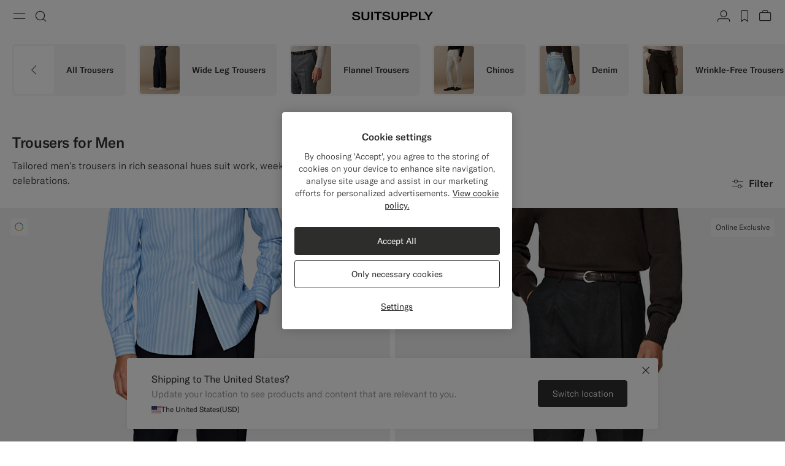

--- FILE ---
content_type: text/html;charset=UTF-8
request_url: https://suitsupply.com/en-au/men/trousers/classic-trousers
body_size: 42336
content:
<!DOCTYPE html>

<html lang="en">
<head>

<meta charset=UTF-8 />

<meta http-equiv="x-ua-compatible" content="ie=edge" />



    <!-- OneTrust Cookies Consent Notice start for suitsupply.com -->
<script type="text/javascript" src="https://cdn.cookielaw.org/consent/ea1e982c-e33d-42fb-ae31-a49f6d7b08cd/OtAutoBlock.js" ></script>
<script src="https://cdn.cookielaw.org/scripttemplates/otSDKStub.js" data-document-language="true" type="text/javascript" charset="UTF-8" data-domain-script="ea1e982c-e33d-42fb-ae31-a49f6d7b08cd" ></script>
<script type="text/javascript">
function OptanonWrapper() { }
</script>
<!-- OneTrust Cookies Consent Notice end for suitsupply.com -->


<link rel="preconnect" href="https://cdn.suitsupply.com">
<link rel="dns-prefetch" href="https://cdn.suitsupply.com">
<link rel="dns-prefetch" href="https://www.google-analytics.com">
<link rel="dns-prefetch" href="https://www.googletagmanager.com">
<link rel="dns-prefetch" href="https://stm.suitsupply.com">



<link rel="preload" href="https://cdn.suitsupply.com/fonts/gt-america/gt-america-standard-light.woff2" as="font" type="font/woff2" crossorigin />
<link rel="preload" href="https://cdn.suitsupply.com/fonts/gt-america/gt-america-standard-regular.woff2" as="font" type="font/woff2" crossorigin />
<link rel="preload" href="https://cdn.suitsupply.com/fonts/gt-america/gt-america-standard-medium.woff2" as="font" type="font/woff2" crossorigin />


<link rel="preload" href="https://cdn.suitsupply.com/apps/webstore/391239-9r1UKwU4ag/js/main.js" as="script" fetchpriority="high" />





    
        <meta name="robots" content="index, follow"/>
    
    

<meta name="viewport" content="width=device-width, initial-scale=1"/>
<meta name="robots" content="max-image-preview:large"/>


    <link rel="alternate" hreflang="en-US" href="https://suitsupply.com/en-us/men/trousers/classic-trousers" />

    <link rel="alternate" hreflang="es-US" href="https://suitsupply.com/es-us/men/trousers/classic-trousers" />

    <link rel="alternate" hreflang="en-CA" href="https://suitsupply.com/en-ca/men/trousers/classic-trousers" />

    <link rel="alternate" hreflang="fr-CA" href="https://suitsupply.com/fr-ca/men/trousers/classic-trousers" />

    <link rel="alternate" hreflang="en-NL" href="https://suitsupply.com/en-nl/men/trousers/classic-trousers" />

    <link rel="alternate" hreflang="en-GB" href="https://suitsupply.com/en-gb/men/trousers/classic-trousers" />

    <link rel="alternate" hreflang="de-DE" href="https://suitsupply.com/de-de/men/trousers/classic-trousers" />

    <link rel="alternate" hreflang="en-DE" href="https://suitsupply.com/en-de/men/trousers/classic-trousers" />

    <link rel="alternate" hreflang="fr-FR" href="https://suitsupply.com/fr-fr/men/trousers/classic-trousers" />

    <link rel="alternate" hreflang="en-FR" href="https://suitsupply.com/en-fr/men/trousers/classic-trousers" />

    <link rel="alternate" hreflang="en-BE" href="https://suitsupply.com/en-be/men/trousers/classic-trousers" />

    <link rel="alternate" hreflang="fr-BE" href="https://suitsupply.com/fr-be/men/trousers/classic-trousers" />

    <link rel="alternate" hreflang="it-IT" href="https://suitsupply.com/it-it/men/trousers/classic-trousers" />

    <link rel="alternate" hreflang="en-IT" href="https://suitsupply.com/en-it/men/trousers/classic-trousers" />

    <link rel="alternate" hreflang="sv-SE" href="https://suitsupply.com/sv-se/men/trousers/classic-trousers" />

    <link rel="alternate" hreflang="en-SE" href="https://suitsupply.com/en-se/men/trousers/classic-trousers" />

    <link rel="alternate" hreflang="en-CH" href="https://suitsupply.com/en-ch/men/trousers/classic-trousers" />

    <link rel="alternate" hreflang="de-CH" href="https://suitsupply.com/de-ch/men/trousers/classic-trousers" />

    <link rel="alternate" hreflang="fr-CH" href="https://suitsupply.com/fr-ch/men/trousers/classic-trousers" />

    <link rel="alternate" hreflang="it-CH" href="https://suitsupply.com/it-ch/men/trousers/classic-trousers" />

    <link rel="alternate" hreflang="pl-PL" href="https://suitsupply.com/pl-pl/men/trousers/classic-trousers" />

    <link rel="alternate" hreflang="en-PL" href="https://suitsupply.com/en-pl/men/trousers/classic-trousers" />

    <link rel="alternate" hreflang="es-ES" href="https://suitsupply.com/es-es/men/trousers/classic-trousers" />

    <link rel="alternate" hreflang="en-ES" href="https://suitsupply.com/en-es/men/trousers/classic-trousers" />

    <link rel="alternate" hreflang="en-FI" href="https://suitsupply.com/en-fi/men/trousers/classic-trousers" />

    <link rel="alternate" hreflang="en-DK" href="https://suitsupply.com/en-dk/men/trousers/classic-trousers" />

    <link rel="alternate" hreflang="de-AT" href="https://suitsupply.com/de-at/men/trousers/classic-trousers" />

    <link rel="alternate" hreflang="en-AT" href="https://suitsupply.com/en-at/men/trousers/classic-trousers" />

    <link rel="alternate" hreflang="en-NO" href="https://suitsupply.com/en-no/men/trousers/classic-trousers" />

    <link rel="alternate" hreflang="en-CZ" href="https://suitsupply.com/en-cz/men/trousers/classic-trousers" />

    <link rel="alternate" hreflang="en-HR" href="https://suitsupply.com/en-hr/men/trousers/classic-trousers" />

    <link rel="alternate" hreflang="en-HU" href="https://suitsupply.com/en-hu/men/trousers/classic-trousers" />

    <link rel="alternate" hreflang="en-EE" href="https://suitsupply.com/en-ee/men/trousers/classic-trousers" />

    <link rel="alternate" hreflang="en-LV" href="https://suitsupply.com/en-lv/men/trousers/classic-trousers" />

    <link rel="alternate" hreflang="en-LT" href="https://suitsupply.com/en-lt/men/trousers/classic-trousers" />

    <link rel="alternate" hreflang="en-GR" href="https://suitsupply.com/en-gr/men/trousers/classic-trousers" />

    <link rel="alternate" hreflang="en-IE" href="https://suitsupply.com/en-ie/men/trousers/classic-trousers" />

    <link rel="alternate" hreflang="en-SG" href="https://suitsupply.com/en-sg/men/trousers/classic-trousers" />

    <link rel="alternate" hreflang="en-IN" href="https://suitsupply.com/en-in/men/trousers/classic-trousers" />

    <link rel="alternate" hreflang="en-AU" href="https://suitsupply.com/en-au/men/trousers/classic-trousers" />

    <link rel="alternate" hreflang="zh-CN" href="https://suitsupply.com/zh-cn/men/trousers/classic-trousers" />

    <link rel="alternate" hreflang="en-CN" href="https://suitsupply.com/en-cn/men/trousers/classic-trousers" />

    <link rel="alternate" hreflang="en-BN" href="https://suitsupply.com/en-jp/men/trousers/classic-trousers" />

    <link rel="alternate" hreflang="en-JP" href="https://suitsupply.com/en-jp/men/trousers/classic-trousers" />

    <link rel="alternate" hreflang="en-HK" href="https://suitsupply.com/en-hk/men/trousers/classic-trousers" />

    <link rel="alternate" hreflang="en-MO" href="https://suitsupply.com/en-mo/men/trousers/classic-trousers" />

    <link rel="alternate" hreflang="en-MV" href="https://suitsupply.com/en-jp/men/trousers/classic-trousers" />

    <link rel="alternate" hreflang="en-MY" href="https://suitsupply.com/en-my/men/trousers/classic-trousers" />

    <link rel="alternate" hreflang="en-IR" href="https://suitsupply.com/en-ir/men/trousers/classic-trousers" />

    <link rel="alternate" hreflang="en-LU" href="https://suitsupply.com/en-lu/men/trousers/classic-trousers" />

    <link rel="alternate" hreflang="en-PT" href="https://suitsupply.com/en-pt/men/trousers/classic-trousers" />

    <link rel="alternate" hreflang="en-RO" href="https://suitsupply.com/en-ro/men/trousers/classic-trousers" />

    <link rel="alternate" hreflang="en-CY" href="https://suitsupply.com/en-cy/men/trousers/classic-trousers" />

    <link rel="alternate" hreflang="en-SK" href="https://suitsupply.com/en-sk/men/trousers/classic-trousers" />

    <link rel="alternate" hreflang="en-BG" href="https://suitsupply.com/en-bg/men/trousers/classic-trousers" />

    <link rel="alternate" hreflang="en-SI" href="https://suitsupply.com/en-si/men/trousers/classic-trousers" />

    <link rel="alternate" hreflang="en-AE" href="https://suitsupply.com/en-ae/men/trousers/classic-trousers" />

    <link rel="alternate" hreflang="en-GH" href="https://suitsupply.com/en-nl/men/trousers/classic-trousers" />

    <link rel="alternate" hreflang="en-GI" href="https://suitsupply.com/en-gi/men/trousers/classic-trousers" />

    <link rel="alternate" hreflang="es-GI" href="https://suitsupply.com/es-gi/men/trousers/classic-trousers" />

    <link rel="alternate" hreflang="en-GW" href="https://suitsupply.com/en-nl/men/trousers/classic-trousers" />

    <link rel="alternate" hreflang="en-IS" href="https://suitsupply.com/en-is/men/trousers/classic-trousers" />

    <link rel="alternate" hreflang="en-JE" href="https://suitsupply.com/en-je/men/trousers/classic-trousers" />

    <link rel="alternate" hreflang="fr-JE" href="https://suitsupply.com/fr-je/men/trousers/classic-trousers" />

    <link rel="alternate" hreflang="en-LI" href="https://suitsupply.com/en-li/men/trousers/classic-trousers" />

    <link rel="alternate" hreflang="de-LI" href="https://suitsupply.com/de-li/men/trousers/classic-trousers" />

    <link rel="alternate" hreflang="en-MC" href="https://suitsupply.com/en-mc/men/trousers/classic-trousers" />

    <link rel="alternate" hreflang="fr-MC" href="https://suitsupply.com/fr-mc/men/trousers/classic-trousers" />

    <link rel="alternate" hreflang="en-MT" href="https://suitsupply.com/en-mt/men/trousers/classic-trousers" />

    <link rel="alternate" hreflang="en-QA" href="https://suitsupply.com/en-qa/men/trousers/classic-trousers" />

    <link rel="alternate" hreflang="es-DO" href="https://suitsupply.com/en-us/men/trousers/classic-trousers" />

    <link rel="alternate" hreflang="en-DO" href="https://suitsupply.com/en-us/men/trousers/classic-trousers" />

    <link rel="alternate" hreflang="fr-GP" href="https://suitsupply.com/en-us/men/trousers/classic-trousers" />

    <link rel="alternate" hreflang="en-GP" href="https://suitsupply.com/en-us/men/trousers/classic-trousers" />

    <link rel="alternate" hreflang="en-MQ" href="https://suitsupply.com/en-us/men/trousers/classic-trousers" />

    <link rel="alternate" hreflang="fr-MQ" href="https://suitsupply.com/en-us/men/trousers/classic-trousers" />

    <link rel="alternate" hreflang="es-PR" href="https://suitsupply.com/es-pr/men/trousers/classic-trousers" />

    <link rel="alternate" hreflang="en-PR" href="https://suitsupply.com/en-pr/men/trousers/classic-trousers" />

    <link rel="alternate" hreflang="en-TT" href="https://suitsupply.com/en-us/men/trousers/classic-trousers" />

    <link rel="alternate" hreflang="ko-KR" href="https://suitsupply.com/ko-kr/men/trousers/classic-trousers" />

    <link rel="alternate" hreflang="en-KR" href="https://suitsupply.com/en-kr/men/trousers/classic-trousers" />

    <link rel="alternate" hreflang="x-default" href="https://suitsupply.com/en-us/men/trousers/classic-trousers" />



    
    <link rel="canonical" href="https://suitsupply.com/en-au/men/trousers/classic-trousers"/>





<title>
    Trousers for Men | SUITSUPPLY
</title>

<meta name="format-detection" content="telephone=no"/>
<meta name="description" content="Shop Tailored Trousers at Suitsupply, including men's classic pleated and flat front trousers, suit pants and more. Enjoy FREE delivery and returns on all orders." />
<meta name="keywords" content="Suitsupply, Trousers, Men's Trousers, Classic Trousers, Formal Trousers" />




<link rel="apple-touch-icon" sizes="180x180" href="https://cdn.suitsupply.com/image/upload/suitsupply/assets/ss19/favicons/apple-touch-icon.png" />
<link rel="icon" type="image/png" sizes="256x256" href="https://cdn.suitsupply.com/image/upload/suitsupply/assets/ss19/favicons/android-chrome-256x256.png" />
<link rel="icon" type="image/png" sizes="192x192" href="https://cdn.suitsupply.com/image/upload/suitsupply/assets/ss19/favicons/android-chrome-192x192.png" />
<link rel="icon" type="image/png" sizes="32x32" href="https://cdn.suitsupply.com/image/upload/suitsupply/assets/ss19/favicons/favicon-32x32.png" />
<link rel="icon" type="image/png" sizes="16x16" href="https://cdn.suitsupply.com/image/upload/suitsupply/assets/ss19/favicons/favicon-16x16.png" />
<link rel="manifest" href="https://cdn.suitsupply.com/apps/webstore/391239-9r1UKwU4ag/images/favicons/site.webmanifest" />
<link rel="mask-icon" href="https://cdn.suitsupply.com/image/upload/suitsupply/assets/ss19/favicons/safari-pinned-tab.svg" color="#2d2e2c" />
<meta name="msapplication-TileColor" content="#2d2e2c"/>
<meta name="theme-color" content="#ffffff"/>


<link rel="stylesheet" href="https://cdn.suitsupply.com/apps/webstore/391239-9r1UKwU4ag/css/fonts.css" />
<link rel="stylesheet" href="https://cdn.suitsupply.com/apps/webstore/391239-9r1UKwU4ag/css/critical-bootstrap.css" />
<link rel="stylesheet" href="https://cdn.suitsupply.com/apps/webstore/391239-9r1UKwU4ag/css/critical-components.css" />


<link rel="stylesheet" href="https://cdn.suitsupply.com/apps/webstore/391239-9r1UKwU4ag/css/global.css" media="print" onload="this.media='all'" />


    <link rel="stylesheet" href="https://cdn.suitsupply.com/apps/webstore/391239-9r1UKwU4ag/css/search.css" />

    <link rel="stylesheet" href="https://cdn.suitsupply.com/apps/webstore/391239-9r1UKwU4ag/css/content.css" />


<noscript>
    <link rel="stylesheet" href="https://cdn.suitsupply.com/apps/webstore/391239-9r1UKwU4ag/css/global.css" />
</noscript>



    <script>
  (function(h,o,u,n,d) {
    h=h[d]=h[d]||{q:[],onReady:function(c){h.q.push(c)}}
    d=o.createElement(u);d.async=1;d.src=n
    n=o.getElementsByTagName(u)[0];n.parentNode.insertBefore(d,n)
  })(window,document,'script','https://www.datadoghq-browser-agent.com/eu1/v5/datadog-rum.js','DD_RUM')
  window.DD_RUM.onReady(function() {
    window.DD_RUM.init({
      clientToken: 'pub3cacf483b952f945ddcc8d4d3036f6bf',
      applicationId: 'd93075a0-df3c-4abe-9b0c-cda0f8808f1f',
      site: 'datadoghq.eu',
      service: 'sfcc-webstore',
      env: 'prd',
      // Specify a version number to identify the deployed version of your application in Datadog 
      version: 'R26.124.4-391406', 
      sessionSampleRate: 5,
      sessionReplaySampleRate: 0,
      trackUserInteractions: true,
      trackResources: true,
      trackLongTasks: true,
      defaultPrivacyLevel: 'mask-user-input',
    });
  })
</script>



<script>
sessionLayer = {"sfcc_id":"abw1OJubGSfUJcq9XnA6Ueq98Q","login_state":false,"page_language":"en_AU","currency":"AUD"}
</script>


    <meta name="google-site-verification" content="0E86aS05NxNUbFmp-8Yan26FfpPxGz52FWlZnxerGms" />








    <script>
        window.growthbook_config = window.growthbook_config || {};
        window.growthbook_config.attributes = window.growthbook_config.attributes || {};
        window.growthbook_config.attributes.siteId = "INT";
    </script>
    <script>
	window.growthbook_config.attributes = window.growthbook_config.attributes || {};
	window.growthbook_config.attributes.environment = "prd";
	window.growthbook_config.attributes.channel = "webstore";
</script>
<script async data-api-host="https://cdn.growthbook.io" data-client-key="sdk-adn8sj4zvPAyfVg" src="https://cdn.jsdelivr.net/npm/@growthbook/growthbook/dist/bundles/auto.min.js">
</script>







<script>
    emailErrorMessage = "Invalid email address";
    emailErrorMessageEmpty = "Please enter your email.";
    phoneErrorMessage = "Please enter a valid phone number";
    requiredErrorMessage = "Please fill in this field.";
    minimumRequirementErrorMessage = "At least one of these is required.";
    staticPath = "https://cdn.suitsupply.com/apps/webstore/391239-9r1UKwU4ag/";

    /*
    * forEach polyfill
    * https://developer.mozilla.org/en-US/docs/Web/API/NodeList/forEach
    */
    if (window.NodeList && !NodeList.prototype.forEach) {
        NodeList.prototype.forEach = Array.prototype.forEach;
    }

    /*
    * includes polyfill
    * https://developer.mozilla.org/en-US/docs/Web/JavaScript/Reference/Global_Objects/String/includes
    */
    if (!String.prototype.includes) {
        String.prototype.includes = function(search, start) {
            'use strict';

            if (search instanceof RegExp) {
            throw TypeError('first argument must not be a RegExp');
            }
            if (start === undefined) { start = 0; }
            return this.indexOf(search, start) !== -1;
        };
    }
</script>


    <script type="application/ld+json">
        {
	"@context": "http://schema.org",
	"@type": "Organization",
	"name": "SuitSupply",
	"url": "http://suitsupply.com",
	"sameAs": [
		"https://www.facebook.com/suitsupply",
		"https://twitter.com/suitsupply"
	],
	"contactPoint": {
		"@type": "ContactPoint",
		"contactType": "Customer service",
		"telephone": "+31-02-123-4567",
		"email": "service@suitsupply.com"
	}
}
    </script>



<script src="https://www.google.com/recaptcha/enterprise.js?render=6LcVgiErAAAAAA6oO55DUQiFKqRuxQQiYIPo0XEO" id="recaptcha-script"></script>

<script type="text/javascript">//<!--
/* <![CDATA[ (head-active_data.js) */
var dw = (window.dw || {});
dw.ac = {
    _analytics: null,
    _events: [],
    _category: "",
    _searchData: "",
    _anact: "",
    _anact_nohit_tag: "",
    _analytics_enabled: "true",
    _timeZone: "Europe/Amsterdam",
    _capture: function(configs) {
        if (Object.prototype.toString.call(configs) === "[object Array]") {
            configs.forEach(captureObject);
            return;
        }
        dw.ac._events.push(configs);
    },
	capture: function() { 
		dw.ac._capture(arguments);
		// send to CQ as well:
		if (window.CQuotient) {
			window.CQuotient.trackEventsFromAC(arguments);
		}
	},
    EV_PRD_SEARCHHIT: "searchhit",
    EV_PRD_DETAIL: "detail",
    EV_PRD_RECOMMENDATION: "recommendation",
    EV_PRD_SETPRODUCT: "setproduct",
    applyContext: function(context) {
        if (typeof context === "object" && context.hasOwnProperty("category")) {
        	dw.ac._category = context.category;
        }
        if (typeof context === "object" && context.hasOwnProperty("searchData")) {
        	dw.ac._searchData = context.searchData;
        }
    },
    setDWAnalytics: function(analytics) {
        dw.ac._analytics = analytics;
    },
    eventsIsEmpty: function() {
        return 0 == dw.ac._events.length;
    }
};
/* ]]> */
// -->
</script>
<script type="text/javascript">//<!--
/* <![CDATA[ (head-cquotient.js) */
var CQuotient = window.CQuotient = {};
CQuotient.clientId = 'bcth-INT';
CQuotient.realm = 'BCTH';
CQuotient.siteId = 'INT';
CQuotient.instanceType = 'prd';
CQuotient.locale = 'en_AU';
CQuotient.fbPixelId = '__UNKNOWN__';
CQuotient.activities = [];
CQuotient.cqcid='';
CQuotient.cquid='';
CQuotient.cqeid='';
CQuotient.cqlid='';
CQuotient.apiHost='api.cquotient.com';
/* Turn this on to test against Staging Einstein */
/* CQuotient.useTest= true; */
CQuotient.useTest = ('true' === 'false');
CQuotient.initFromCookies = function () {
	var ca = document.cookie.split(';');
	for(var i=0;i < ca.length;i++) {
	  var c = ca[i];
	  while (c.charAt(0)==' ') c = c.substring(1,c.length);
	  if (c.indexOf('cqcid=') == 0) {
		CQuotient.cqcid=c.substring('cqcid='.length,c.length);
	  } else if (c.indexOf('cquid=') == 0) {
		  var value = c.substring('cquid='.length,c.length);
		  if (value) {
		  	var split_value = value.split("|", 3);
		  	if (split_value.length > 0) {
			  CQuotient.cquid=split_value[0];
		  	}
		  	if (split_value.length > 1) {
			  CQuotient.cqeid=split_value[1];
		  	}
		  	if (split_value.length > 2) {
			  CQuotient.cqlid=split_value[2];
		  	}
		  }
	  }
	}
}
CQuotient.getCQCookieId = function () {
	if(window.CQuotient.cqcid == '')
		window.CQuotient.initFromCookies();
	return window.CQuotient.cqcid;
};
CQuotient.getCQUserId = function () {
	if(window.CQuotient.cquid == '')
		window.CQuotient.initFromCookies();
	return window.CQuotient.cquid;
};
CQuotient.getCQHashedEmail = function () {
	if(window.CQuotient.cqeid == '')
		window.CQuotient.initFromCookies();
	return window.CQuotient.cqeid;
};
CQuotient.getCQHashedLogin = function () {
	if(window.CQuotient.cqlid == '')
		window.CQuotient.initFromCookies();
	return window.CQuotient.cqlid;
};
CQuotient.trackEventsFromAC = function (/* Object or Array */ events) {
try {
	if (Object.prototype.toString.call(events) === "[object Array]") {
		events.forEach(_trackASingleCQEvent);
	} else {
		CQuotient._trackASingleCQEvent(events);
	}
} catch(err) {}
};
CQuotient._trackASingleCQEvent = function ( /* Object */ event) {
	if (event && event.id) {
		if (event.type === dw.ac.EV_PRD_DETAIL) {
			CQuotient.trackViewProduct( {id:'', alt_id: event.id, type: 'raw_sku'} );
		} // not handling the other dw.ac.* events currently
	}
};
CQuotient.trackViewProduct = function(/* Object */ cqParamData){
	var cq_params = {};
	cq_params.cookieId = CQuotient.getCQCookieId();
	cq_params.userId = CQuotient.getCQUserId();
	cq_params.emailId = CQuotient.getCQHashedEmail();
	cq_params.loginId = CQuotient.getCQHashedLogin();
	cq_params.product = cqParamData.product;
	cq_params.realm = cqParamData.realm;
	cq_params.siteId = cqParamData.siteId;
	cq_params.instanceType = cqParamData.instanceType;
	cq_params.locale = CQuotient.locale;
	
	if(CQuotient.sendActivity) {
		CQuotient.sendActivity(CQuotient.clientId, 'viewProduct', cq_params);
	} else {
		CQuotient.activities.push({activityType: 'viewProduct', parameters: cq_params});
	}
};
/* ]]> */
// -->
</script>
<!-- Demandware Apple Pay -->

<style type="text/css">ISAPPLEPAY{display:inline}.dw-apple-pay-button,.dw-apple-pay-button:hover,.dw-apple-pay-button:active{background-color:black;background-image:-webkit-named-image(apple-pay-logo-white);background-position:50% 50%;background-repeat:no-repeat;background-size:75% 60%;border-radius:5px;border:1px solid black;box-sizing:border-box;margin:5px auto;min-height:30px;min-width:100px;padding:0}
.dw-apple-pay-button:after{content:'Apple Pay';visibility:hidden}.dw-apple-pay-button.dw-apple-pay-logo-white{background-color:white;border-color:white;background-image:-webkit-named-image(apple-pay-logo-black);color:black}.dw-apple-pay-button.dw-apple-pay-logo-white.dw-apple-pay-border{border-color:black}</style>



</head>
<body class="body-search-show   "
data-page-data="{&quot;type&quot;:&quot;category&quot;,&quot;categoryId&quot;:&quot;classic-trousers&quot;,&quot;parentCategoryId&quot;:&quot;Trousers&quot;}" data-site-id="INT">
<div class="page js-page" data-action="Search-Show" data-querystring="cgid=classic-trousers" >
<div class="js-ssm-products" data-ssmproducts="null"></div>






















<div class="header-country-changed js-header-country-changed">
    
    
    <span class="country-changed-text">
        
            <img src="https://cdn.suitsupply.com/flags/4x3/au.svg" alt="" width="16" loading="lazy">
        
        Location changed to Australia &#40;AUD&#41;
    </span>
</div>

<header class="main-header js-header" data-testid="header">
    <div class="header__wrap">
        <button class="header__nav-toggle header__btn js-header-nav-toggle" type="button" aria-label="Toggle navigation" data-testid="button-open-nav-menu">
            <span class="susu-icon susu-icon-menu" aria-hidden="true">
                <span class="sr-only">Menu</span>
            </span>
        </button>
        <button class="header__search-toggle header__btn js-header-search-toggle" type="button" aria-label="Toggle search" data-testid="button-open-search-panel">
            <span class="susu-icon susu-icon-search" aria-hidden="true">
                <span class="sr-only">Search</span>
            </span>
        </button>

        
            <a class="header__logo" href="/en-au/" title="Suitsupply Home" data-testid="link-header-logo">
                <img class="header__logo-img header__logo-img--black" src="https://cdn.suitsupply.com/image/upload/suitsupply/assets/ss23/svg-icons/suitsupply-logo.svg" alt="Suitsupply" width="151" height="16" />
                <img class="header__logo-img header__logo-img--white" src="https://cdn.suitsupply.com/image/upload/suitsupply/assets/ss23/svg-icons/suitsupply-logo-white.svg" alt="Suitsupply" width="151" height="16" />
            </a>
        

        <div class="header__actions">
            
                <div class="header__actions-item ">
                    




















<a class="header__btn account-btn" href="/en-au/account" data-testid="button-header-account">
    <span class="susu-icon susu-icon-profile" aria-hidden="true">
        <span class="sr-only">Account</span>
    </span>
</a>



                </div>
            

            
                <div class="header__actions-item">
                    <a class="wishlist-header-btn  header__btn" href="/en-au/wishlist" data-wishlist-items="0.0" data-testid="button-header-wishlist">
                        <span class="susu-icon susu-icon-wishlist" aria-hidden="true">
                            <span class="sr-only">label.header.wishlist</span>
                        </span>
                    </a>
                </div>
            

            
                <div class="header__actions-item ">
                    <div class="minicart-header-btn js-minicart-header-btn" data-action-url="/on/demandware.store/Sites-INT-Site/en_AU/Cart-MiniCartShow">
                        



















<div class="minicart-total ">
    <a class="minicart-btn header__btn" href="https://suitsupply.com/en-au/cart" title="View bag" data-testid="button-header-minicart">
        <span class="susu-icon susu-icon-bag" aria-hidden="true">
            <span class="sr-only">View bag</span>
        </span>
        <span class="minicart-quantity js-minicart-quantity">
            0
        </span>
    </a>
</div>

                    </div>
                </div>
            
        </div>
    </div>

    <nav class="nav-menu js-nav-menu" aria-hidden="true">
        <button class="nav-menu__close-btn js-nav-menu-close-btn" type="button" data-testid="button-menu-close">
            <span class="susu-icon susu-icon-close" aria-hidden="true">
                <span class="sr-only">Close</span>
            </span>
        </button>
        <div class="nav-menu__wrap">
            <div class="nav-menu__search js-nav-menu-search-item js-nav-menu-item ">
                <button class="nav-menu__search-btn js-nav-menu-btn" type="button" data-testid="button-search-menu">
    <span class="susu-icon susu-icon-search" aria-hidden="true">
        <span class="sr-only">Search</span>
    </span>
</button>

<div class="nav-menu__submenu js-nav-menu-submenu">
    <div class="nav-menu__back">
        <button class="nav-menu__back-btn js-nav-menu-back-btn" data-testid="button-menu-back" type="button">
            <span class="susu-icon susu-icon-arrow-back" aria-hidden="true">
                <span class="sr-only">button.back</span>
            </span>
        </button>
    </div>
    <button class="nav-menu__close-btn js-nav-menu-close-btn" type="button" data-testid="button-menu-close">
        <span class="susu-icon susu-icon-close" aria-hidden="true">
            <span class="sr-only">Close</span>
        </span>
    </button>
    <div class="header-search js-header-search">
        <span class="nav-menu__submenu-title" data-testid="label-search-search-sub-menu">
            Search
        </span>
        <div class="header-search__form js-header-search-form">
            <form role="search" action="/en-au/search" method="get" name="simpleSearch">
                <div class="header-search__input-wrap">
                    <label class="sr-only" for="header-search" data-testid="label-search-form-search-sub-menu">Search</label>
                    <input class="header-search__input form-input js-header-search-input"
                        type="search"
                        id="header-search"
                        name="q"
                        value=""
                        placeholder="Search, suits, coats, etc"
                        autocomplete="off"
                        aria-label="Search, suits, coats, etc"
                        data-testid="input-search-field-search-sub-menu" />
                    <button class="header-search__clear-btn js-header-search-clear" type="button" data-testid="btn-search-clear-search-sub-menu" >
                        <span class="susu-icon susu-icon-close" aria-hidden="true">
                            <span class="sr-only">Clear</span>
                        </span>
                    </button>
                </div>
                <div class="header-search__suggestions-wrap js-header-search-suggestions-wrap" data-url="/on/demandware.store/Sites-INT-Site/en_AU/SearchServices-GetSuggestions?q="></div>
                <input type="hidden" value="en_AU" name="lang">
            </form>
        </div>
    </div>
</div>

            </div>

            
	 


	

<div class="nav-menu__links" data-top-menu-slot-id="nav-menu">
    <ul class="nav-menu__list">
        
            
                <li class="nav-menu__item js-nav-menu-item js-category-nav-menu-new-arrivals" data-testid="link-nav-menu-new-arrivals">
                    <a class="nav-menu__link js-nav-menu-link" href="https://suitsupply.com/en-au/men/new-arrivals" data-menu-id="new_arrivals" data-category="men-nav_new-arrivals" data-parent-id="hamburger" data-testid='link-new-arrivals-menu'>New Arrivals</a>
                </li>
            
                <li class="nav-menu__item js-nav-menu-item js-category-nav-menu-clothing" data-testid="link-nav-menu-clothing">
                    <button class="nav-menu__link js-nav-menu-btn" type="button" data-menu-id="clothing" data-testid="link-clothing-menu" data-category="men-nav-clothing">Clothing</button>
<div class="nav-menu__submenu js-nav-menu-submenu" data-testid="clothing-sub-menu-panel">
    <div class="nav-menu__back">
        <button class="nav-menu__back-btn js-nav-menu-back-btn" data-testid="button-menu-back" type="button">
            <span class="susu-icon susu-icon-arrow-back" aria-hidden="true">
                <span class="sr-only">Back</span>
            </span>
        </button>
    </div>
    <button class="nav-menu__close-btn js-nav-menu-close-btn" type="button" data-testid="button-close-menu">
        <span class="susu-icon susu-icon-close" aria-hidden="true">
            <span class="sr-only">Close</span>
        </span>
    </button>
    <span class="nav-menu__submenu-title" data-testid="title-clothing-sub-menu">Clothing</span>
    <ul class="nav-menu__submenu-list" role="menu">
        <li class="nav-menu__submenu-item">
            <a class="nav-menu__submenu-link js-nav-submenu-link" href="https://suitsupply.com/en-au/men/suits" automation-key-category-id="suits" data-menu-id="suits" data-parent-id="clothing" data-testid="link-clothing-suits-sub-menu">Suits</a>
        </li>
        <li class="nav-menu__submenu-item">
            <a class="nav-menu__submenu-link js-nav-submenu-link" href="https://suitsupply.com/en-au/men/black-tie-collection" automation-key-category-id="tuxedo" data-menu-id="tuxedo" data-parent-id="clothing" data-testid="link-clothing-tuxedo-sub-menu">Tuxedos</a>
        </li>
        <li class="nav-menu__submenu-item">
            <a class="nav-menu__submenu-link js-nav-submenu-link" href="https://suitsupply.com/en-au/men/knitwear" automation-key-category-id="knits" data-menu-id="knitwear_and_sweaters" data-parent-id="clothing" data-testid="link-clothing-knitwear-sub-menu">Knitwear & Sweaters</a>
        </li>
		 <li class="nav-menu__submenu-item">
            <a class="nav-menu__submenu-link js-nav-submenu-link" href="https://suitsupply.com/en-au/men/coats" automation-key-category-id="coats" data-menu-id="coats_and_vests" data-parent-id="clothing" data-testid="link-clothing-coats-vests-sub-menu">Coats & Vests</a>
        </li>
        <li class="nav-menu__submenu-item">
            <a class="nav-menu__submenu-link js-nav-submenu-link" href="https://suitsupply.com/en-au/men/trousers" automation-key-category-id="trousers" data-menu-id="trousers" data-parent-id="clothing" data-testid="link-clothing-trousers-sub-menu">Trousers</a>
        </li>
        <li class="nav-menu__submenu-item">
            <a class="nav-menu__submenu-link js-nav-submenu-link" href="https://suitsupply.com/en-au/men/shirts" automation-key-category-id="shirts" data-menu-id="shirts" data-parent-id="clothing" data-testid="link-clothing-shirts-sub-menu">Shirts</a>
        </li>
        <li class="nav-menu__submenu-item">
            <a class="nav-menu__submenu-link js-nav-submenu-link" href="https://suitsupply.com/en-au/men/jackets" automation-key-category-id="jackets" data-menu-id="jackets_and_blazers" data-parent-id="clothing" data-testid="link-clothing-jackets-blazers-sub-menu">Jackets & Blazers</a>
        </li>
		<li class="nav-menu__submenu-item">
            <a class="nav-menu__submenu-link js-nav-submenu-link" href="https://suitsupply.com/en-au/men/polos-t-shirts" automation-key-category-id="polos" data-menu-id="polos_and_tshirts" data-parent-id="clothing" data-testid="link-clothing-polos-tshirts-sub-menu">Polos & T-Shirts</a>
        </li>
       
    </ul>
</div>
                </li>
            
                <li class="nav-menu__item js-nav-menu-item js-category-nav-menu-shoes" data-testid="link-nav-menu-shoes">
                    <a class="nav-menu__link js-nav-menu-link" href="https://suitsupply.com/en-au/men/shoes" automation-key-category-id="shoes" data-menu-id="shoes" data-parent-id="clothing" data-testid="link-clothing-shoes-sub-menu">Shoes</a>
                </li>
            
                <li class="nav-menu__item js-nav-menu-item js-category-nav-menu-accessories" data-testid="link-nav-menu-accessories">
                    <a class="nav-menu__link js-nav-menu-link" href="https://suitsupply.com/en-au/men/accessories" automation-key-category-id="accessories" data-menu-id="accessories" data-parent-id="clothing" data-testid="link-clothing-accessories-sub-menu">Accessories</a>
                </li>
            
                <li class="nav-menu__item js-nav-menu-item js-category-nav-menu-custom-made" data-testid="link-nav-menu-custom-made">
                    <button class="nav-menu__link js-nav-menu-btn" type="button" data-menu-id="custom_made" data-category="men-nav-clothing" data-testid="link-custom-made-menu">Custom Made
</button>
<div class="nav-menu__submenu js-nav-menu-submenu" data-testid="custom-made-sub-menu-panel">
    <div class="nav-menu__back">
        <button class="nav-menu__back-btn js-nav-menu-back-btn" data-testid="button-menu-back" type="button">
            <span class="susu-icon susu-icon-arrow-back" aria-hidden="true">
                <span class="sr-only">Back</span>
            </span>
        </button>
    </div>
    <button class="nav-menu__close-btn js-nav-menu-close-btn" type="button" data-testid="button-close-menu">
        <span class="susu-icon susu-icon-close" aria-hidden="true">
            <span class="sr-only">Close</span>
        </span>
    </button>
    <span class="nav-menu__submenu-title" data-testid="title-custom-made-sub-menu">Custom Made</span>
    <ul class="nav-menu__submenu-list" role="menu">
        <li class="nav-menu__submenu-item">
            <a class="nav-menu__submenu-link js-nav-submenu-link" href="https://suitsupply.com/en-au/custom-made?mode=CMTM&amp;client=onLine&amp;product=Suit" automation-key-category-id="custom" data-testid="link-custom-made-suits-sub-menu" data-menu-id="custom_suits" data-parent-id="custom_made">Custom Suits</a>
        </li>
        <li class="nav-menu__submenu-item">
            <a class="nav-menu__submenu-link js-nav-submenu-link" href="https://suitsupply.com/en-au/custom-made?mode=CMTM&amp;client=onLine&amp;product=Jacket" automation-key-category-id="custom" data-testid="link-custom-made-jackets-sub-menu" data-menu-id="custom_jackets" data-parent-id="custom_made">Custom Jackets</a>
        </li>
        <li class="nav-menu__submenu-item">
            <a class="nav-menu__submenu-link js-nav-submenu-link" href="https://suitsupply.com/en-au/custom-made?mode=CMTM&amp;client=onLine&amp;product=Waistcoat" automation-key-category-id="custom" data-testid="link-custom-made-waistcoats-sub-menu" data-menu-id="custom_waistcoats" data-parent-id="custom_made">Custom Waistcoats</a>
        </li>
        <li class="nav-menu__submenu-item">
            <a class="nav-menu__submenu-link js-nav-submenu-link" href="https://suitsupply.com/en-au/custom-made?mode=CMTM&amp;client=onLine&amp;product=Trouser" automation-key-category-id="custom" data-testid="link-custom-made-trousers-sub-menu" data-menu-id="custom_trousers" data-parent-id="custom_made">Custom Trousers</a>
        </li>
        <li class="nav-menu__submenu-item">
            <a class="nav-menu__submenu-link js-nav-submenu-link" href="https://suitsupply.com/en-au/custom-made?mode=CM&amp;client=onLine&amp;product=Shirt&sizePassport=true" automation-key-category-id="custom" data-testid="link-custom-made-shirts-sub-menu" data-menu-id="custom_shirts" data-parent-id="custom_made">Custom Shirts</a>
        </li>
        <li class="nav-menu__submenu-item">
            <a class="nav-menu__submenu-link js-nav-submenu-link" href="https://suitsupply.com/en-au/custom-made?mode=CMTM&amp;client=onLine&amp;product=Coat" automation-key-category-id="custom" data-testid="link-custom-made-coats-sub-menu" data-menu-id="custom_coats" data-parent-id="custom_made">Custom Coats</a>
        </li>
        <li class="nav-menu__submenu-item">
            <a class="nav-menu__submenu-link js-nav-submenu-link" href="https://suitsupply.com/en-au/custom-made?mode=CMTM&amp;client=onLine&amp;product=Tuxedo"  automation-key-category-id="custom" data-testid="link-custom-tuxedo-suits-sub-menu" data-menu-id="custom_tuxedo_suits" data-parent-id="custom_made">Custom Tuxedo Suits</a>
        </li>
        <li class="nav-menu__submenu-item">
            <a class="nav-menu__submenu-link js-nav-submenu-link" href="https://suitsupply.com/en-au/custom-made?mode=CMTM&amp;client=onLine&amp;product=TuxedoJacket"  automation-key-category-id="custom" data-testid="link-custom-tuxedo-jackets-sub-menu" data-menu-id="custom_tuxedo_jackets" data-parent-id="custom_made">Custom Tuxedo Jackets</a>
        </li>
        <li class="nav-menu__submenu-item">
            <a class="nav-menu__submenu-link js-nav-submenu-link" href="https://suitsupply.com/en-au/custom-made?mode=CMTM&amp;client=onLine&amp;product=TuxedoTrouser"  automation-key-category-id="custom" data-testid="link-custom-tuxedo-trousers-sub-menu" data-menu-id="custom_tuxedo_trousers" data-parent-id="custom_made">Custom Tuxedo Trousers</a>
        </li>
        <li class="nav-menu__submenu-item">
            <a class="nav-menu__submenu-link js-nav-submenu-link" href="https://suitsupply.com/en-au/custom-made?mode=CM&amp;client=onLine&amp;product=TuxedoShirt&sizePassport=true"  automation-key-category-id="custom" data-testid="link-custom-tuxedo-shirts-sub-menu" data-menu-id="custom_tuxedo_shirts" data-parent-id="custom_made">Custom Tuxedo Shirts</a>
        </li>
    </ul>
    <span class="nav-menu__submenu-label" data-testid="label-highlights-custom-made-sub-menu">Highlights</span>
    <ul class="nav-menu__submenu-list" role="menu">
        <li class="nav-menu__submenu-item">
            <a class="nav-menu__submenu-link js-nav-submenu-link" href="https://suitsupply.com/en-au/journal/custom-made.html" automation-key-category-id="custom" data-testid="link-custom-made-how-it-works--sub-menu" data-menu-id="custom_made_how_it_works" data-parent-id="custom_made">How It Works</a>
        </li>
    </ul>
</div>
                </li>
            
                <li class="nav-menu__item js-nav-menu-item js-category-nav-menu-collections" data-testid="link-nav-menu-collections">
                    <button class="nav-menu__link js-nav-menu-btn" type="button" data-menu-id="collections" data-category="men-nav-collections" data-testid="link-collections-menu">Collections</button>
<div class="nav-menu__submenu js-nav-menu-submenu" data-testid="collections-sub-menu-panel">
    <div class="nav-menu__back">
        <button class="nav-menu__back-btn js-nav-menu-back-btn" data-testid="button-menu-back" type="button">
            <span class="susu-icon susu-icon-arrow-back" aria-hidden="true">
                <span class="sr-only">Back</span>
            </span>
        </button>
    </div>
    <button class="nav-menu__close-btn js-nav-menu-close-btn" type="button" data-testid="button-close-menu">
        <span class="susu-icon susu-icon-close" aria-hidden="true">
            <span class="sr-only">Close</span>
        </span>
    </button>
    <span class="nav-menu__submenu-title" data-testid="title-collections-sub-menu">Collections</span>
    <div class="nav-menu__cards">
        <div class="nav-menu__card">
            <a class="nav-menu__card-link js-nav-submenu-link" href="https://suitsupply.com/en-au/men/campaign/winter-essentials" automation-key-category-id="winter_highlights" data-menu-id="winter_highlights" data-parent-id="collections" data-testid="link-collections-winter_highlights-sub-menu">
                <div class="nav-menu__card-image" data-testid="img-collections-winter-highlights-sub-menu">
                    <picture>
                        <img class="responsive-image" src="https://cdn.suitsupply.com/image/upload/suitsupply/campaigns/fw25/navigation-menu/nav_menu_collections_winter-collections.jpg" alt="Winter Highlights" fetchpriority="low" loading="lazy">
                    </picture>
                </div>
                <span class="nav-menu__card-title" data-testid="title-collections-winter-highlights-sub-menu">Winter Highlights</span>
                <span class="nav-menu__card-description" data-testid="text-description-collections-winter-highlights-sub-menu">
                    Highlights of the winter season, layer into fall with our newest statement pieces.
                </span>
            </a>
        </div>
        
        <div class="nav-menu__card">
            <a class="nav-menu__card-link js-nav-submenu-link" href="https://suitsupply.com/en-au/men/campaign/wrinkle-free-collection" automation-key-category-id="wrinkle_free_collection" data-menu-id="wrinkle_free_collection" data-parent-id="collections" data-testid="link-collections-wrinkle_free_collection-sub-menu">
                <div class="nav-menu__card-image" data-testid="img-collections-wrinkle_free_collection-sub-menu">
                    <picture>
                        <img class="responsive-image" src="https://cdn.suitsupply.com/image/upload/suitsupply/campaigns/fw25/navigation-menu/nav_menu_collections_wrinkle-free-collection.jpg" alt="Navy Tailored Fit Havana Traveller Suit" fetchpriority="low" loading="lazy">
                    </picture>
                </div>
                <span class="nav-menu__card-title" data-testid="title-collections-wrinkle_free_collection-sub-menu">Wrinkle-Free Collection</span>
                <span class="nav-menu__card-description" data-testid="text-description-collections-wrinkle_free_collection-sub-menu">
                    Suits, blazers, trousers, and shirts in luxurious wrinkle-free Italian wool and supima cotton.
                </span>
            </a>
        </div>
        <div class="nav-menu__card">
            <a class="nav-menu__card-link js-nav-submenu-link" href="https://suitsupply.com/en-au/men/campaign/resort-collection" automation-key-category-id="resort_collection" data-menu-id="resort_collection" data-parent-id="collections" data-testid="link-collections-resort_collection-sub-menu">
                <div class="nav-menu__card-image" data-testid="img-collections-resort_collection-sub-menu">
                    <picture>
                        <img class="responsive-image" src="https://cdn.suitsupply.com/image/upload/suitsupply/campaigns/fw25/navigation-menu/nav_menu_collections_resort-collection.jpg" alt="Crochet Polo Resort Collection" fetchpriority="low" loading="lazy">
                    </picture>
                </div>
                <span class="nav-menu__card-title" data-testid="title-collections-resort_collection-sub-menu">Resort Collection</span>
                <span class="nav-menu__card-description" data-testid="text-description-collections-resort_collection-sub-menu">
                    Versatile essentials for every destination — effortless luxury for your next escape.
                </span>
            </a>
        </div>
        <div class="nav-menu__card">
            <a class="nav-menu__card-link js-nav-submenu-link" href="https://suitsupply.com/en-au/men/wedding" automation-key-category-id="wedding_collection" data-menu-id="wedding_collection" data-parent-id="collections" data-testid="link-collections-wedding_collection-sub-menu">
                <div class="nav-menu__card-image" data-testid="img-collections-summer-highlights-sub-menu">
                    <picture>
                        <img class="responsive-image" src="https://cdn.suitsupply.com/image/upload/suitsupply/campaigns/fw25/navigation-menu/nav_menu_collections_wedding-collection.jpg" alt="Tailored Fit Havana Suit Wedding Collection" fetchpriority="low" loading="lazy">
                    </picture>
                </div>
                <span class="nav-menu__card-title" data-testid="title-collections-wedding_collection-sub-menu">Wedding Collection</span>
                <span class="nav-menu__card-description" data-testid="text-description-collections-wedding_collection-sub-menu">
                    Wedding attire for any dress code, luxurious Italian fabrics for both grooms and guests.               
                 </span>
            </a>
        </div>
        <div class="nav-menu__card">
            <a class="nav-menu__card-link js-nav-submenu-link" href="https://suitsupply.com/en-au/men/black-tie-collection" automation-key-category-id="tuxedo_collection" data-menu-id="tuxedo_collection" data-parent-id="collections" data-testid="link-collections-tuxedo_collection-sub-menu">
                <div class="nav-menu__card-image" data-testid="img-collectionsblack_tie_collection-sub-menu">
                    <picture>
                        <img class="responsive-image" src="https://cdn.suitsupply.com/image/upload/suitsupply/campaigns/fw25/navigation-menu/nav_menu_collections_tuxedo-collection.jpg" alt="Black Tailored Fit Tuxedo Suit Tuxedo Collection" fetchpriority="low" loading="lazy">
                    </picture>
                </div>
                <span class="nav-menu__card-title" data-testid="title-collections-black_tie_collection-sub-menu">Tuxedo Collection</span>
                <span class="nav-menu__card-description" data-testid="text-description-collections-black_tie_collection-sub-menu">
                    Tuxedo suits, dinner jackets and more in luxurious styles for any formal event.                
                </span>
            </a>
        </div>
        <div class="nav-menu__card">
            <a class="nav-menu__card-link js-nav-submenu-link" href="https://suitsupply.com/en-au/men/campaign/cashmere" automation-key-category-id="cashmere-collection" data-menu-id="cashmere-collection" data-parent-id="collections" data-testid="link-collections-cashmere-collection-sub-menu">
                <div class="nav-menu__card-image" data-testid="img-collections-cashmere-collection-sub-menu">
                    <picture>
                        <img class="responsive-image" src="https://cdn.suitsupply.com/image/upload/suitsupply/campaigns/fw25/navigation-menu/nav_menu_collections_cashmere-collection.jpg" alt="cashmere Collection" fetchpriority="low" loading="lazy">
                    </picture>
                </div>
                <span class="nav-menu__card-title" data-testid="title-collections-cashmere-collection-sub-menu">Cashmere Collection</span>
                <span class="nav-menu__card-description" data-testid="text-description-collections-cashmere-collection-sub-menu">
                    Elevated cashmere essentials that are timeless in comfort and style.
                </span>
            </a>
        </div>
        <div class="nav-menu__card">
            <a class="nav-menu__card-link js-nav-submenu-link" href="https://suitsupply.com/en-au/men/suits/mix-and-match" automation-key-category-id="mix_and_match_suits" data-menu-id="mix_and_match_suits" data-parent-id="collections" data-testid="link-collections-mix_and_match_suits-sub-menu">
                <div class="nav-menu__card-image" data-testid="img-collections-mix_and_match_suits-sub-menu">
                    <picture>
                        <img class="responsive-image" src="https://cdn.suitsupply.com/image/upload/suitsupply/campaigns/fw25/navigation-menu/nav_menu_collections_mix-and-match.jpg" alt="Navy Tailored Fit Havana Suit Mix and Match" fetchpriority="low" loading="lazy">
                    </picture>
                </div>
                <span class="nav-menu__card-title" data-testid="title-collections-mix_and_match_suits-sub-menu">Mix & Match Suits</span>
                <span class="nav-menu__card-description" data-testid="text-description-collections-mix_and_match_suits-sub-menu">
                    Mix & Match Collection: choose your jacket and trouser size.
                </span>
            </a>
        </div>
    </div>
</div>
                </li>
            
                <li class="nav-menu__item js-nav-menu-item js-category-nav-menu-occasion" data-testid="link-nav-menu-occasion">
                    <button class="nav-menu__link js-nav-menu-btn" type="button" data-menu-id="occasion" data-category="men-nav-occasion" data-testid="link-occasion-menu">Occasion</button>
<div class="nav-menu__submenu js-nav-menu-submenu" data-testid="occasion-sub-menu-panel">
    <div class="nav-menu__back">
        <button class="nav-menu__back-btn js-nav-menu-back-btn" data-testid="button-menu-back" type="button">
            <span class="susu-icon susu-icon-arrow-back" aria-hidden="true">
                <span class="sr-only">Back</span>
            </span>
        </button>
    </div>
    <button class="nav-menu__close-btn js-nav-menu-close-btn" type="button" data-testid="button-close-menu">
        <span class="susu-icon susu-icon-close" aria-hidden="true">
            <span class="sr-only">Close</span>
        </span>
    </button>
    <span class="nav-menu__submenu-title" data-testid="title-occasion-sub-menu">Occasion</span>
    <div class="nav-menu__cards">
        <div class="nav-menu__card">
            <a class="nav-menu__card-link js-nav-submenu-link" href="https://suitsupply.com/en-au/men/wedding" automation-key-category-id="wedding" data-menu-id="wedding" data-parent-id="occasion" data-testid="link-occasion-wedding-sub-menu">
                <div class="nav-menu__card-image" data-testid="img-occasion-wedding-sub-menu">
                    <picture>
                        <img class="responsive-image" src="https://cdn.suitsupply.com/image/upload/suitsupply/campaigns/fw25/navigation-menu/nav_occasion_wedding.jpg" alt="Tailored Fit Havana Suit Wedding" fetchpriority="low" loading="lazy">
                    </picture>
                </div>
                <span class="nav-menu__card-title" data-testid="title-occasion-wedding-sub-menu">Wedding</span>
                <span class="nav-menu__card-description" data-testid="text-description-occasion-wedding-sub-menu">
                    Wedding attire for any dress code, luxurious Italian fabrics for both grooms and guests.
                </span>
            </a>
        </div>
        <div class="nav-menu__card">
            <a class="nav-menu__card-link js-nav-submenu-link" href="https://suitsupply.com/en-au/men/campaign/clubbing-collection" automation-key-category-id="clubbing" data-menu-id="clubbing" data-parent-id="occasion" data-testid="link-occasion-clubbing-sub-menu">
                <div class="nav-menu__card-image" data-testid="img-occasion-clubbing-sub-menu">
                    <picture>
                        <img class="responsive-image" src="https://cdn.suitsupply.com/image/upload/suitsupply/campaigns/fw25/navigation-menu/nav_occasion_clubbing.jpg" alt="Crochet Polo Shirt Clubbing" fetchpriority="low" loading="lazy">
                    </picture>
                </div>
                <span class="nav-menu__card-title" data-testid="title-occasion-clubbing-sub-menu">Clubbing</span>
                <span class="nav-menu__card-description" data-testid="text-description-occasion-clubbing-sub-menu">
                    Luxurious crochet knits, bold suits, unbuttoned polos, and daring fits—standout styles designed for nightlife.
                </span>
            </a>
        </div>
        <div class="nav-menu__card">
            <a class="nav-menu__card-link js-nav-submenu-link" href="https://suitsupply.com/en-au/men/black-tie-collection" automation-key-category-id="black_tie" data-menu-id="black_tie" data-parent-id="occasion" data-testid="link-occasion-black_tie-sub-menu">
                <div class="nav-menu__card-image" data-testid="img-occasion-black-_ie-sub-menu">
                    <picture>
                        <img class="responsive-image" src="https://cdn.suitsupply.com/image/upload/suitsupply/campaigns/fw25/navigation-menu/nav_occasion_business.jpg" alt="Black Tailored Fit Havana Tuxedo Suit Black-Tie" fetchpriority="low" loading="lazy">
                    </picture>
                </div>
                <span class="nav-menu__card-title" data-testid="title-occasion-black_tie-sub-menu">Black-Tie</span>
                <span class="nav-menu__card-description" data-testid="text-description-occasion-black_tie-sub-menu">
                    Tuxedo suits, dinner jackets and more in luxurious styles for any formal event.
                </span>
            </a>
        </div>
        <div class="nav-menu__card">
            <a class="nav-menu__card-link js-nav-submenu-link" href="https://suitsupply.com/en-au/men/campaign/business-essentials" automation-key-category-id="business" data-menu-id="business" data-parent-id="occasion" data-testid="link-occasion-business-sub-menu">
                <div class="nav-menu__card-image" data-testid="img-occasion-business-sub-menu">
                    <picture>
                        <img class="responsive-image" src="https://cdn.suitsupply.com/image/upload/suitsupply/campaigns/fw25/navigation-menu/nav_occasion_black-tie.jpg" alt="Navy Tailored Fit Havana Suit Business" fetchpriority="low" loading="lazy">
                    </picture>
                </div>
                <span class="nav-menu__card-title" data-testid="title-occasion-business-sub-menu">Business</span>
                <span class="nav-menu__card-description" data-testid="text-description-occasion-business-sub-menu">
                    Timeless essentials—suits, jackets, shirts, and knits in classic shades and all-season fabrics.
                </span>
            </a>
        </div>
        
        <div class="nav-menu__card">
            <a class="nav-menu__card-link js-nav-submenu-link" href="https://suitsupply.com/en-au/men/campaign/resort-collection" automation-key-category-id="resort" data-menu-id="resort" data-parent-id="occasion" data-testid="link-occasion-resort-sub-menu">
                <div class="nav-menu__card-image" data-testid="img-occasion-resort-sub-menu">
                    <picture>
                        <img class="responsive-image" src="https://cdn.suitsupply.com/image/upload/suitsupply/campaigns/fw25/navigation-menu/nav_occasion_resort.jpg" alt="Black Tank Top Resort" fetchpriority="low" loading="lazy">
                    </picture>
                </div>
                <span class="nav-menu__card-title" data-testid="title-occasion-resort-sub-menu">Resort</span>
                <span class="nav-menu__card-description" data-testid="text-description-resort-sub-menu">
                    Luxurious essentials for effortless summer or beach style.
                </span>
            </a>
        </div>
    </div>
</div>
                </li>
            
                <li class="nav-menu__item js-nav-menu-item js-category-nav-menu-stores" data-testid="link-nav-menu-stores">
                    <span class="nav-menu__separator" aria-hidden="true"></span>
<li class="nav-menu__submenu-item">
  <a class="nav-menu__submenu-link js-nav-menu-link" data-menu-id="stores" data-testid="link-stores-menu" data-parent-id="hamburger" href="https://suitsupply.com/on/demandware.store/Sites-INT-Site/en_AU/Stores-LocatorPage?source=hp">Stores</a>
</li>
<li class="nav-menu__submenu-item">
  <a class="nav-menu__submenu-link js-nav-submenu-link" href="https://suitsupply.com/en-au/giftcard-landing.html" automation-key-category-id="giftcards" data-testid="link-clothing-gift-cards-sub-menu" data-menu-id="gift_cards" data-parent-id="clothing">Gift Cards</a>
</li>
                </li>
            
        
    </ul>
</div>
 
	

            <div class="nav-menu__footer">
                






















<div class="country-selector__buttons">
    <div class="js-nav-menu-item js-nav-menu-country-item">
        <button
            class="country-selector__btn country-selector__btn--country js-nav-menu-btn"
            type="button"
            data-country-name="Australia"
            data-country-code="au"
            data-testid="button-country-selector-au"
        >
            Australia
        </button>
    </div>
    <div class="js-nav-menu-item js-nav-menu-language-item">
        <button
            class="country-selector__btn country-selector__btn--language js-nav-menu-btn country-selector__btn--disabled"
            type="button"
            data-language-id="en"
            data-testid="button-language-selector-en"
        >
            English
        </button>
    </div>
    <input class="js-segment-country-selector" type="hidden" name="js-segment-country-selector" data-segment-header-list='{"user_id":"","logged_in":"false","language":"en","country":"au","currency":"aud","url":"https://suitsupply.com/on/demandware.servlet/Sites-INT-Site/en_AU/Home-GetPageHeader","location_id":"","page_type":"","event_label":"","event_category":"global_interactions","event_location":""}'/>
</div>

                
                





















    <div class="country-selector js-country-selector" data-testid="link-country-selector" data-country-code="AU" data-fetchurl="/on/demandware.store/Sites-INT-Site/en_AU/Page-CountrySelectorData"></div>


            </div>
        </div>
    </nav>

    <div class="header-overlay js-header-overlay"></div>
</header>
<span class="main-header__spacer"></span>


<div class="minicart js-overlay-sidebar js-minicart overlay-sidebar closed" data-name="minicartOverlay">
    <button class="js-sidebar-close overlay-sidebar__close-btn" type="button">
        <span class="overlay-sidebar__close-icon susu-icon susu-icon-close" aria-hidden="true">
            <span class="sr-only">Close</span>
        </span>
    </button>
    <div class="overlay-sidebar__loader js-overlay-loader">
        <div class="minicart__container js-minicart-container"></div>
    </div>
    <div class="panel-notification js-panel-notification">
    <a class="panel-notification__link js-panel-notification-link" href="javascript:;" data-testid="notification-link">
        <div class="panel-notification__text">
            <div class="panel-notification__icon">
                <span class="susu-icon js-panel-notification-icon" aria-hidden="true"></span>
                <span class="panel-notification__icon-number js-panel-notification-number"></span>
            </div>
            <span class="panel-notification__text-content js-panel-notification-text"></span>
        </div>
        <span class="panel-notification__link-text" data-testid="notification-text">
            View
        </span>
    </a>
</div>

</div>




    <script>
    window.lazySizesConfig = window.lazySizesConfig || {};
    lazySizesConfig.expand = 750;
    lazySizesConfig.expFactor = 2;
    lazySizesConfig.loadMode = 3;
</script>
    



















    

    

    
        
            






















    
        
<div class="plpcat-slider plpcat-slider--subcategory">
    <div class="plpcat-slider__slider swiper js-plpcat-slider">
        <div class="swiper-wrapper">
            
                
                
                
                
                
                
                
                
                
                
                
                
                    
                    
                        <div class="plpcat-slider__slide swiper-slide" data-testid="subcategory-slider-slide">
                            <a
                                class="plpcat-slider__link js-plpcat-slider-link "
                                href="/en-au/men/trousers"
                                data-segmentdata="{&quot;user_id&quot;:&quot;&quot;,&quot;logged_in&quot;:&quot;false&quot;,&quot;language&quot;:&quot;en&quot;,&quot;country&quot;:&quot;au&quot;,&quot;currency&quot;:&quot;aud&quot;,&quot;url&quot;:&quot;https://suitsupply.com/on/demandware.store/Sites-INT-Site/en_AU/Search-Show?cgid=classic-trousers&quot;,&quot;promotion_id&quot;:&quot;trousers_button&quot;,&quot;creative&quot;:&quot;plp_header&quot;,&quot;name&quot;:&quot;trousers_button&quot;,&quot;page_type&quot;:&quot;category&quot;,&quot;position&quot;:1,&quot;event_category&quot;:&quot;ecommerce_interactions&quot;,&quot;ss_medium&quot;:&quot;&quot;,&quot;ss_source&quot;:&quot;&quot;}"
                                data-testid="subcategory-slider-slide-link"
                            >
                                <span class="plpcat-slider__back-link">
                                    <span class="susu-icon susu-icon-arrow-back" aria-hidden="true"></span>
                                </span>
                                <span class="plpcat-slider__link-text">All Trousers</span>
                            </a>
                        </div>
                    
                    
                
            
                
                
                
                
                
                
                
                
                
                
                
                
                    
                    
                    
                        <div class="plpcat-slider__slide swiper-slide" data-testid="subcategory-slider-slide">
                            <a
                                class="plpcat-slider__link js-plpcat-slider-link "
                                href="/en-au/men/trousers/wide-leg-trousers"
                                data-segmentdata="{&quot;user_id&quot;:&quot;&quot;,&quot;logged_in&quot;:&quot;false&quot;,&quot;language&quot;:&quot;en&quot;,&quot;country&quot;:&quot;au&quot;,&quot;currency&quot;:&quot;aud&quot;,&quot;url&quot;:&quot;https://suitsupply.com/on/demandware.store/Sites-INT-Site/en_AU/Search-Show?cgid=classic-trousers&quot;,&quot;promotion_id&quot;:&quot;wide-leg-trousers_button&quot;,&quot;creative&quot;:&quot;plp_header&quot;,&quot;name&quot;:&quot;wide-leg-trousers_button&quot;,&quot;page_type&quot;:&quot;category&quot;,&quot;position&quot;:2,&quot;event_category&quot;:&quot;ecommerce_interactions&quot;,&quot;ss_medium&quot;:&quot;&quot;,&quot;ss_source&quot;:&quot;&quot;}"
                                data-testid="subcategory-slider-slide-link"
                            >
                                <img class="plpcat-slider__image"
                                    src="https://cdn.suitsupply.com/image/upload/w_210,h_257,c_lfill,g_center,b_rgb:efefef,f_auto//suitsupply/campaigns/fw26/quicklinks/trousers/trousers_wide-leg-trousers.jpg"
                                    alt="Wide Leg Trousers"
                                    loading="eager"
                                    fetchpriority="high"
                                >
                                <span class="plpcat-slider__link-text">Wide Leg Trousers</span>
                            </a>
                        </div>
                    
                
            
                
                
                
                
                
                
                
                
                
                
                
                
                    
                    
                    
                        <div class="plpcat-slider__slide swiper-slide" data-testid="subcategory-slider-slide">
                            <a
                                class="plpcat-slider__link js-plpcat-slider-link "
                                href="/en-au/men/trousers/flannel-trousers"
                                data-segmentdata="{&quot;user_id&quot;:&quot;&quot;,&quot;logged_in&quot;:&quot;false&quot;,&quot;language&quot;:&quot;en&quot;,&quot;country&quot;:&quot;au&quot;,&quot;currency&quot;:&quot;aud&quot;,&quot;url&quot;:&quot;https://suitsupply.com/on/demandware.store/Sites-INT-Site/en_AU/Search-Show?cgid=classic-trousers&quot;,&quot;promotion_id&quot;:&quot;flannel-trousers_button&quot;,&quot;creative&quot;:&quot;plp_header&quot;,&quot;name&quot;:&quot;flannel-trousers_button&quot;,&quot;page_type&quot;:&quot;category&quot;,&quot;position&quot;:3,&quot;event_category&quot;:&quot;ecommerce_interactions&quot;,&quot;ss_medium&quot;:&quot;&quot;,&quot;ss_source&quot;:&quot;&quot;}"
                                data-testid="subcategory-slider-slide-link"
                            >
                                <img class="plpcat-slider__image"
                                    src="https://cdn.suitsupply.com/image/upload/w_210,h_257,c_lfill,g_center,b_rgb:efefef,f_auto//suitsupply/campaigns/fw26/quicklinks/trousers/trousers_flannel-trousers.jpg"
                                    alt="Flannel Trousers"
                                    loading="lazy"
                                    fetchpriority="low"
                                >
                                <span class="plpcat-slider__link-text">Flannel Trousers</span>
                            </a>
                        </div>
                    
                
            
                
                
                
                
                
                
                
                
                
                
                
                
                    
                    
                    
                        <div class="plpcat-slider__slide swiper-slide" data-testid="subcategory-slider-slide">
                            <a
                                class="plpcat-slider__link js-plpcat-slider-link "
                                href="/en-au/men/trousers/chino-trousers"
                                data-segmentdata="{&quot;user_id&quot;:&quot;&quot;,&quot;logged_in&quot;:&quot;false&quot;,&quot;language&quot;:&quot;en&quot;,&quot;country&quot;:&quot;au&quot;,&quot;currency&quot;:&quot;aud&quot;,&quot;url&quot;:&quot;https://suitsupply.com/on/demandware.store/Sites-INT-Site/en_AU/Search-Show?cgid=classic-trousers&quot;,&quot;promotion_id&quot;:&quot;chino-trousers_button&quot;,&quot;creative&quot;:&quot;plp_header&quot;,&quot;name&quot;:&quot;chino-trousers_button&quot;,&quot;page_type&quot;:&quot;category&quot;,&quot;position&quot;:4,&quot;event_category&quot;:&quot;ecommerce_interactions&quot;,&quot;ss_medium&quot;:&quot;&quot;,&quot;ss_source&quot;:&quot;&quot;}"
                                data-testid="subcategory-slider-slide-link"
                            >
                                <img class="plpcat-slider__image"
                                    src="https://cdn.suitsupply.com/image/upload/w_210,h_257,c_lfill,g_center,b_rgb:efefef,f_auto//suitsupply/campaigns/fw26/quicklinks/trousers/trousers_chinos.jpg"
                                    alt="Chinos"
                                    loading="lazy"
                                    fetchpriority="low"
                                >
                                <span class="plpcat-slider__link-text">Chinos</span>
                            </a>
                        </div>
                    
                
            
                
                
                
                
                
                
                
                
                
                
                
                
                    
                    
                    
                        <div class="plpcat-slider__slide swiper-slide" data-testid="subcategory-slider-slide">
                            <a
                                class="plpcat-slider__link js-plpcat-slider-link "
                                href="/en-au/men/trousers/denim-trousers"
                                data-segmentdata="{&quot;user_id&quot;:&quot;&quot;,&quot;logged_in&quot;:&quot;false&quot;,&quot;language&quot;:&quot;en&quot;,&quot;country&quot;:&quot;au&quot;,&quot;currency&quot;:&quot;aud&quot;,&quot;url&quot;:&quot;https://suitsupply.com/on/demandware.store/Sites-INT-Site/en_AU/Search-Show?cgid=classic-trousers&quot;,&quot;promotion_id&quot;:&quot;denim-trousers_button&quot;,&quot;creative&quot;:&quot;plp_header&quot;,&quot;name&quot;:&quot;denim-trousers_button&quot;,&quot;page_type&quot;:&quot;category&quot;,&quot;position&quot;:5,&quot;event_category&quot;:&quot;ecommerce_interactions&quot;,&quot;ss_medium&quot;:&quot;&quot;,&quot;ss_source&quot;:&quot;&quot;}"
                                data-testid="subcategory-slider-slide-link"
                            >
                                <img class="plpcat-slider__image"
                                    src="https://cdn.suitsupply.com/image/upload/w_210,h_257,c_lfill,g_center,b_rgb:efefef,f_auto//suitsupply/campaigns/fw26/quicklinks/trousers/trousers_denim.jpg"
                                    alt="Denim"
                                    loading="lazy"
                                    fetchpriority="low"
                                >
                                <span class="plpcat-slider__link-text">Denim</span>
                            </a>
                        </div>
                    
                
            
                
                
                
                
                
                
                
                
                
                
                
                
                    
                    
                    
                        <div class="plpcat-slider__slide swiper-slide" data-testid="subcategory-slider-slide">
                            <a
                                class="plpcat-slider__link js-plpcat-slider-link "
                                href="/en-au/men/trousers/wrinkle-free-trousers"
                                data-segmentdata="{&quot;user_id&quot;:&quot;&quot;,&quot;logged_in&quot;:&quot;false&quot;,&quot;language&quot;:&quot;en&quot;,&quot;country&quot;:&quot;au&quot;,&quot;currency&quot;:&quot;aud&quot;,&quot;url&quot;:&quot;https://suitsupply.com/on/demandware.store/Sites-INT-Site/en_AU/Search-Show?cgid=classic-trousers&quot;,&quot;promotion_id&quot;:&quot;wrinkle-free-trousers_button&quot;,&quot;creative&quot;:&quot;plp_header&quot;,&quot;name&quot;:&quot;wrinkle-free-trousers_button&quot;,&quot;page_type&quot;:&quot;category&quot;,&quot;position&quot;:6,&quot;event_category&quot;:&quot;ecommerce_interactions&quot;,&quot;ss_medium&quot;:&quot;&quot;,&quot;ss_source&quot;:&quot;&quot;}"
                                data-testid="subcategory-slider-slide-link"
                            >
                                <img class="plpcat-slider__image"
                                    src="https://cdn.suitsupply.com/image/upload/w_210,h_257,c_lfill,g_center,b_rgb:efefef,f_auto//suitsupply/campaigns/fw26/quicklinks/trousers/trousers_wrinkle-free-trousers.jpg"
                                    alt="Wrinkle-Free Trousers"
                                    loading="lazy"
                                    fetchpriority="low"
                                >
                                <span class="plpcat-slider__link-text">Wrinkle-Free Trousers</span>
                            </a>
                        </div>
                    
                
            
                
                
                
                
                
                
                
                
                
                
                
                
                    
                    
                    
                        <div class="plpcat-slider__slide swiper-slide" data-testid="subcategory-slider-slide">
                            <a
                                class="plpcat-slider__link js-plpcat-slider-link "
                                href="/en-au/men/trousers/suit-trousers"
                                data-segmentdata="{&quot;user_id&quot;:&quot;&quot;,&quot;logged_in&quot;:&quot;false&quot;,&quot;language&quot;:&quot;en&quot;,&quot;country&quot;:&quot;au&quot;,&quot;currency&quot;:&quot;aud&quot;,&quot;url&quot;:&quot;https://suitsupply.com/on/demandware.store/Sites-INT-Site/en_AU/Search-Show?cgid=classic-trousers&quot;,&quot;promotion_id&quot;:&quot;suit-trousers_button&quot;,&quot;creative&quot;:&quot;plp_header&quot;,&quot;name&quot;:&quot;suit-trousers_button&quot;,&quot;page_type&quot;:&quot;category&quot;,&quot;position&quot;:7,&quot;event_category&quot;:&quot;ecommerce_interactions&quot;,&quot;ss_medium&quot;:&quot;&quot;,&quot;ss_source&quot;:&quot;&quot;}"
                                data-testid="subcategory-slider-slide-link"
                            >
                                <img class="plpcat-slider__image"
                                    src="https://cdn.suitsupply.com/image/upload/w_210,h_257,c_lfill,g_center,b_rgb:efefef,f_auto//suitsupply/campaigns/fw26/quicklinks/trousers/trousers_suits-trousers.jpg"
                                    alt="Suit Trousers"
                                    loading="lazy"
                                    fetchpriority="low"
                                >
                                <span class="plpcat-slider__link-text">Suit Trousers</span>
                            </a>
                        </div>
                    
                
            
        </div>
    </div>
</div>

    




    <div class="plp-page-title js-override-plp-page-title">
        <h1>Trousers for Men</h1>
    </div>






    <div class="plpseo js-plpseo">
        <p class="plpseo__text">Tailored men’s trousers in rich seasonal hues suit work, weekends, and celebrations.</p>
    </div>


        
    

    <div class="usp-content-slot hidden">
        
	 

	
    </div>

    <div class="exploded-view-module-content-slot hidden">
        
	 

	
    </div>

    
    
    
	 

	

    












































<input type="hidden" class="js-add-to-cart-url" value=/on/demandware.store/Sites-INT-Site/en_AU/Cart-AddProduct />
<input type="hidden" class="js-wizard-definition-endpoint" value="/on/demandware.store/Sites-INT-Site/en_AU/Wizard-Definition" />
<input type="hidden" class="js-size-suit-enabled" value="false" />


    <span class="is-page-filtered"></span>


<div class="search-results js-search-results"
    data-gtmcategorydata='{"id":"classic-trousers","name":"classic-trousers"}'
     data-segmentcategorydata='{"id":"classic-trousers","name":"classic-trousers"}'
>
    
    
<div class="filters js-filters" data-active-filter-type="" data-segmentdata="{&quot;user_id&quot;:&quot;&quot;,&quot;logged_in&quot;:&quot;false&quot;,&quot;language&quot;:&quot;en&quot;,&quot;country&quot;:&quot;au&quot;,&quot;currency&quot;:&quot;aud&quot;,&quot;url&quot;:&quot;https://suitsupply.com/on/demandware.store/Sites-INT-Site/en_AU/Search-Show?cgid=classic-trousers&quot;,&quot;location_id&quot;:&quot;&quot;,&quot;page_type&quot;:&quot;category&quot;,&quot;event_label&quot;:&quot;&quot;,&quot;event_category&quot;:&quot;plp_interactions&quot;,&quot;event_location&quot;:&quot;&quot;}">
    <div class="filters__container">
        
        
            <button class="btn btn-outline filters__layout-toggle js-layout-toggle-btn" data-segmentdata="{&quot;user_id&quot;:&quot;&quot;,&quot;logged_in&quot;:&quot;false&quot;,&quot;language&quot;:&quot;en&quot;,&quot;country&quot;:&quot;au&quot;,&quot;currency&quot;:&quot;aud&quot;,&quot;url&quot;:&quot;https://suitsupply.com/on/demandware.store/Sites-INT-Site/en_AU/Search-Show?cgid=classic-trousers&quot;,&quot;location_id&quot;:&quot;&quot;,&quot;page_type&quot;:&quot;category&quot;,&quot;event_label&quot;:&quot;&quot;,&quot;event_category&quot;:&quot;plp_interactions&quot;,&quot;event_location&quot;:&quot;&quot;}" type="button">
                <span class="sr-only">Switch layout</span>
                <span class="filters__layout-icon">
                    <span class="filters__layout-square filters__layout-square--first"></span>
                    <span class="filters__layout-square filters__layout-square--second"></span>
                    <span class="filters__layout-square filters__layout-square--third"></span>
                    <span class="filters__layout-square filters__layout-square--fourth"></span>
                </span>
            </button>
        

        
        
            <button class="btn filters__btn js-filters-btn js-filters-btn-default" type="button"
                data-testid="button-filter"
            >
                <span class="filters__btn-icon">
                    <span class="susu-icon susu-icon-filter" aria-hidden="true"></span>
                </span>
                Filter
                <span class="filters__btn-count js-filters-btn-count"></span>
            </button>

            <button class="btn filters__btn-sticky js-filters-btn js-filters-btn-sticky" type="button"
                data-testid="button-filter-sticky"
            >
                <span class="filters__btn-icon">
                    <span class="susu-icon susu-icon-filter" aria-hidden="true"></span>
                </span>
                Filter
                <span class="filters__btn-count js-filters-btn-count"></span>
            </button>
        
    </div>
</div>


    
    




















<ss-side-slider
    class="ss-side-slider ss-side-slider--filters js-side-filters"
    hide-close-desktop mobile-overlay="false"
>
    <filters-wrapper
        class="filters-wrapper js-filters-wrapper"
        
        panel-title="Filter"
        aux-btn-start-label="Clear All"
        aux-btn-end-label="Apply"
        reset-url="/en-au/men/trousers/classic-trousers"
        error-message="No products found, please remove filters"
    >
        <ss-accordion
            class="ss-accordion js-accordion"
            allow-multiple
            has-borders
            data-count-products="105">
            
                
                
                    <ss-accordion-item
                        class="js-accordion-item ss-accordion-item"
                        label="Sort by"
                        label-id="sort"
                        full-width
                        icon-position="end"
                        automation-key-filter-id="Sort by"
                        data-ga-name="Sort"
                        data-ga-id="Sort"
                        icon-open="plus"
                        icon-close="minus"
                    >
                        
<sort-wrapper
    class="sorting-wrapper"
>
    
        
        <div class="sort-wrapper__radio-input" tabindex="1.0">
            
                <ss-input-wrap
                    input-id="lowestPrice"
                    label="Price Low&ndash;High"
                    label-position="right"
                    inline
                    class="ss-input-wrap "
                >
                    <input
                        id="lowestPrice"
                        class="js-sort-input"
                        type="radio"
                        name="sort-order"
                        value="https://suitsupply.com/on/demandware.store/Sites-INT-Site/en_AU/Search-UpdateGrid?cgid=classic-trousers&amp;pmid=limited-size-products&amp;pmpt=all&amp;srule=price-low-to-high&amp;start=0&amp;sz=24"
                    />
                </ss-input-wrap>
            
        </div>
    
        
        <div class="sort-wrapper__radio-input" tabindex="2.0">
            
                <ss-input-wrap
                    input-id="highestPrice"
                    label="Price High-Low"
                    label-position="right"
                    inline
                    class="ss-input-wrap "
                >
                    <input
                        id="highestPrice"
                        class="js-sort-input"
                        type="radio"
                        name="sort-order"
                        value="https://suitsupply.com/on/demandware.store/Sites-INT-Site/en_AU/Search-UpdateGrid?cgid=classic-trousers&amp;pmid=limited-size-products&amp;pmpt=all&amp;srule=price-high-low&amp;start=0&amp;sz=24"
                    />
                </ss-input-wrap>
            
        </div>
    
        
        <div class="sort-wrapper__radio-input" tabindex="3.0">
            
                <ss-input-wrap
                    input-id="latest"
                    label="Newest"
                    label-position="right"
                    inline
                    class="ss-input-wrap "
                >
                    <input
                        id="latest"
                        class="js-sort-input"
                        type="radio"
                        name="sort-order"
                        value="https://suitsupply.com/on/demandware.store/Sites-INT-Site/en_AU/Search-UpdateGrid?cgid=classic-trousers&amp;pmid=limited-size-products&amp;pmpt=all&amp;srule=LatestAdded&amp;start=0&amp;sz=24"
                    />
                </ss-input-wrap>
            
        </div>
    
        
        <div class="sort-wrapper__radio-input" tabindex="4.0">
            
                <ss-input-wrap
                    input-id="mostviewed"
                    label="Most Popular"
                    label-position="right"
                    inline
                    class="ss-input-wrap "
                >
                    <input
                        id="mostviewed"
                        class="js-sort-input"
                        type="radio"
                        name="sort-order"
                        value="https://suitsupply.com/on/demandware.store/Sites-INT-Site/en_AU/Search-UpdateGrid?cgid=classic-trousers&amp;pmid=limited-size-products&amp;pmpt=all&amp;srule=Most%20Viewed&amp;start=0&amp;sz=24"
                    />
                </ss-input-wrap>
            
        </div>
    
</sort-wrapper>

                    </ss-accordion-item>
                

                
                

                <ss-accordion-item
                    class="js-accordion-item ss-accordion-item"
                    count=""
                    label="Color"
                    label-id="color" full-width
                    icon-position="end"
                    automation-key-filter-id="color"
                    data-ga-name="Color"
                    data-ga-id="colorID"
                    icon-open="plus"
                    icon-close="minus"
                    
                >
                    
                        <ss-grid columns="3.0">
                    

                    
                    
                        
                                
    
        

<ss-card
  main-title="Black"
  filter-value-id="Black"
  image-shape="filter"
  background-color="#000000"
  content-align="center"
  border="none"
  class="ss-card"
  title="Refine by Color: Black"
  data-filter-url="/en-au/men/trousers/classic-trousers/black?pmid=limited-size-products&amp;pmpt=all"
  has-info-button="false"
  fall-back-image-src="https://a.suitsupplycdn.com/image/upload/c_fit,f_auto,h_600,q_auto:good,w_600/custommade/assets/default-images/FabricBrokenImage.jpg"
  fall-back-image-srcset="https://a.suitsupplycdn.com/image/upload/c_fit,f_auto,h_350,q_auto:good,w_350/custommade/assets/default-images/FabricBrokenImage.jpg 350w,
      https://a.suitsupplycdn.com/image/upload/c_fit,f_auto,h_450,q_auto:good,w_450/custommade/assets/default-images/FabricBrokenImage.jpg 450w,
      https://a.suitsupplycdn.com/image/upload/c_fit,f_auto,h_600,q_auto:good,w_600/custommade/assets/default-images/FabricBrokenImage.jpg 600w,
      https://a.suitsupplycdn.com/image/upload/c_fit,f_auto,h_800,q_auto:good,w_800/custommade/assets/default-images/FabricBrokenImage.jpg 800w"
  
  
>
</ss-card>


    

    
        

<ss-card
  main-title="Navy"
  filter-value-id="Navy"
  image-shape="filter"
  background-color="#1C3D7A"
  content-align="center"
  border="none"
  class="ss-card"
  title="Refine by Color: Navy"
  data-filter-url="/en-au/men/trousers/classic-trousers/navy?pmid=limited-size-products&amp;pmpt=all"
  has-info-button="false"
  fall-back-image-src="https://a.suitsupplycdn.com/image/upload/c_fit,f_auto,h_600,q_auto:good,w_600/custommade/assets/default-images/FabricBrokenImage.jpg"
  fall-back-image-srcset="https://a.suitsupplycdn.com/image/upload/c_fit,f_auto,h_350,q_auto:good,w_350/custommade/assets/default-images/FabricBrokenImage.jpg 350w,
      https://a.suitsupplycdn.com/image/upload/c_fit,f_auto,h_450,q_auto:good,w_450/custommade/assets/default-images/FabricBrokenImage.jpg 450w,
      https://a.suitsupplycdn.com/image/upload/c_fit,f_auto,h_600,q_auto:good,w_600/custommade/assets/default-images/FabricBrokenImage.jpg 600w,
      https://a.suitsupplycdn.com/image/upload/c_fit,f_auto,h_800,q_auto:good,w_800/custommade/assets/default-images/FabricBrokenImage.jpg 800w"
  
  
>
</ss-card>


    

    
        

<ss-card
  main-title="Blue"
  filter-value-id="MBlue"
  image-shape="filter"
  background-color="#82A1DC"
  content-align="center"
  border="none"
  class="ss-card"
  title="Refine by Color: Blue"
  data-filter-url="/en-au/men/trousers/classic-trousers/blue?pmid=limited-size-products&amp;pmpt=all"
  has-info-button="false"
  fall-back-image-src="https://a.suitsupplycdn.com/image/upload/c_fit,f_auto,h_600,q_auto:good,w_600/custommade/assets/default-images/FabricBrokenImage.jpg"
  fall-back-image-srcset="https://a.suitsupplycdn.com/image/upload/c_fit,f_auto,h_350,q_auto:good,w_350/custommade/assets/default-images/FabricBrokenImage.jpg 350w,
      https://a.suitsupplycdn.com/image/upload/c_fit,f_auto,h_450,q_auto:good,w_450/custommade/assets/default-images/FabricBrokenImage.jpg 450w,
      https://a.suitsupplycdn.com/image/upload/c_fit,f_auto,h_600,q_auto:good,w_600/custommade/assets/default-images/FabricBrokenImage.jpg 600w,
      https://a.suitsupplycdn.com/image/upload/c_fit,f_auto,h_800,q_auto:good,w_800/custommade/assets/default-images/FabricBrokenImage.jpg 800w"
  
  
>
</ss-card>


    

    
        

<ss-card
  main-title="Dark Grey"
  filter-value-id="DGrey"
  image-shape="filter"
  background-color="#3d4043"
  content-align="center"
  border="none"
  class="ss-card"
  title="Refine by Color: Dark Grey"
  data-filter-url="/en-au/men/trousers/classic-trousers/dark-grey?pmid=limited-size-products&amp;pmpt=all"
  has-info-button="false"
  fall-back-image-src="https://a.suitsupplycdn.com/image/upload/c_fit,f_auto,h_600,q_auto:good,w_600/custommade/assets/default-images/FabricBrokenImage.jpg"
  fall-back-image-srcset="https://a.suitsupplycdn.com/image/upload/c_fit,f_auto,h_350,q_auto:good,w_350/custommade/assets/default-images/FabricBrokenImage.jpg 350w,
      https://a.suitsupplycdn.com/image/upload/c_fit,f_auto,h_450,q_auto:good,w_450/custommade/assets/default-images/FabricBrokenImage.jpg 450w,
      https://a.suitsupplycdn.com/image/upload/c_fit,f_auto,h_600,q_auto:good,w_600/custommade/assets/default-images/FabricBrokenImage.jpg 600w,
      https://a.suitsupplycdn.com/image/upload/c_fit,f_auto,h_800,q_auto:good,w_800/custommade/assets/default-images/FabricBrokenImage.jpg 800w"
  
  
>
</ss-card>


    

    
        

<ss-card
  main-title="Grey"
  filter-value-id="MGrey"
  image-shape="filter"
  background-color="#ACACAC"
  content-align="center"
  border="none"
  class="ss-card"
  title="Refine by Color: Grey"
  data-filter-url="/en-au/men/trousers/classic-trousers/grey?pmid=limited-size-products&amp;pmpt=all"
  has-info-button="false"
  fall-back-image-src="https://a.suitsupplycdn.com/image/upload/c_fit,f_auto,h_600,q_auto:good,w_600/custommade/assets/default-images/FabricBrokenImage.jpg"
  fall-back-image-srcset="https://a.suitsupplycdn.com/image/upload/c_fit,f_auto,h_350,q_auto:good,w_350/custommade/assets/default-images/FabricBrokenImage.jpg 350w,
      https://a.suitsupplycdn.com/image/upload/c_fit,f_auto,h_450,q_auto:good,w_450/custommade/assets/default-images/FabricBrokenImage.jpg 450w,
      https://a.suitsupplycdn.com/image/upload/c_fit,f_auto,h_600,q_auto:good,w_600/custommade/assets/default-images/FabricBrokenImage.jpg 600w,
      https://a.suitsupplycdn.com/image/upload/c_fit,f_auto,h_800,q_auto:good,w_800/custommade/assets/default-images/FabricBrokenImage.jpg 800w"
  
  
>
</ss-card>


    

    
        

<ss-card
  main-title="Light Grey"
  filter-value-id="LGrey"
  image-shape="filter"
  background-color="#D9DADA"
  content-align="center"
  border="none"
  class="ss-card"
  title="Refine by Color: Light Grey"
  data-filter-url="/en-au/men/trousers/classic-trousers/light-grey?pmid=limited-size-products&amp;pmpt=all"
  has-info-button="false"
  fall-back-image-src="https://a.suitsupplycdn.com/image/upload/c_fit,f_auto,h_600,q_auto:good,w_600/custommade/assets/default-images/FabricBrokenImage.jpg"
  fall-back-image-srcset="https://a.suitsupplycdn.com/image/upload/c_fit,f_auto,h_350,q_auto:good,w_350/custommade/assets/default-images/FabricBrokenImage.jpg 350w,
      https://a.suitsupplycdn.com/image/upload/c_fit,f_auto,h_450,q_auto:good,w_450/custommade/assets/default-images/FabricBrokenImage.jpg 450w,
      https://a.suitsupplycdn.com/image/upload/c_fit,f_auto,h_600,q_auto:good,w_600/custommade/assets/default-images/FabricBrokenImage.jpg 600w,
      https://a.suitsupplycdn.com/image/upload/c_fit,f_auto,h_800,q_auto:good,w_800/custommade/assets/default-images/FabricBrokenImage.jpg 800w"
  
  
>
</ss-card>


    

    
        

<ss-card
  main-title="Brown"
  filter-value-id="Brown"
  image-shape="filter"
  background-color="#A56C36"
  content-align="center"
  border="none"
  class="ss-card"
  title="Refine by Color: Brown"
  data-filter-url="/en-au/men/trousers/classic-trousers/brown?pmid=limited-size-products&amp;pmpt=all"
  has-info-button="false"
  fall-back-image-src="https://a.suitsupplycdn.com/image/upload/c_fit,f_auto,h_600,q_auto:good,w_600/custommade/assets/default-images/FabricBrokenImage.jpg"
  fall-back-image-srcset="https://a.suitsupplycdn.com/image/upload/c_fit,f_auto,h_350,q_auto:good,w_350/custommade/assets/default-images/FabricBrokenImage.jpg 350w,
      https://a.suitsupplycdn.com/image/upload/c_fit,f_auto,h_450,q_auto:good,w_450/custommade/assets/default-images/FabricBrokenImage.jpg 450w,
      https://a.suitsupplycdn.com/image/upload/c_fit,f_auto,h_600,q_auto:good,w_600/custommade/assets/default-images/FabricBrokenImage.jpg 600w,
      https://a.suitsupplycdn.com/image/upload/c_fit,f_auto,h_800,q_auto:good,w_800/custommade/assets/default-images/FabricBrokenImage.jpg 800w"
  
  
>
</ss-card>


    

    
        

<ss-card
  main-title="Light Brown"
  filter-value-id="LBrown"
  image-shape="filter"
  background-color="#E4C4A9"
  content-align="center"
  border="none"
  class="ss-card"
  title="Refine by Color: Light Brown"
  data-filter-url="/en-au/men/trousers/classic-trousers/light-brown?pmid=limited-size-products&amp;pmpt=all"
  has-info-button="false"
  fall-back-image-src="https://a.suitsupplycdn.com/image/upload/c_fit,f_auto,h_600,q_auto:good,w_600/custommade/assets/default-images/FabricBrokenImage.jpg"
  fall-back-image-srcset="https://a.suitsupplycdn.com/image/upload/c_fit,f_auto,h_350,q_auto:good,w_350/custommade/assets/default-images/FabricBrokenImage.jpg 350w,
      https://a.suitsupplycdn.com/image/upload/c_fit,f_auto,h_450,q_auto:good,w_450/custommade/assets/default-images/FabricBrokenImage.jpg 450w,
      https://a.suitsupplycdn.com/image/upload/c_fit,f_auto,h_600,q_auto:good,w_600/custommade/assets/default-images/FabricBrokenImage.jpg 600w,
      https://a.suitsupplycdn.com/image/upload/c_fit,f_auto,h_800,q_auto:good,w_800/custommade/assets/default-images/FabricBrokenImage.jpg 800w"
  
  
>
</ss-card>


    

    
        

<ss-card
  main-title="White"
  filter-value-id="White"
  image-shape="filter"
  background-color="#F1EFE8"
  content-align="center"
  border="none"
  class="ss-card"
  title="Refine by Color: White"
  data-filter-url="/en-au/men/trousers/classic-trousers/white?pmid=limited-size-products&amp;pmpt=all"
  has-info-button="false"
  fall-back-image-src="https://a.suitsupplycdn.com/image/upload/c_fit,f_auto,h_600,q_auto:good,w_600/custommade/assets/default-images/FabricBrokenImage.jpg"
  fall-back-image-srcset="https://a.suitsupplycdn.com/image/upload/c_fit,f_auto,h_350,q_auto:good,w_350/custommade/assets/default-images/FabricBrokenImage.jpg 350w,
      https://a.suitsupplycdn.com/image/upload/c_fit,f_auto,h_450,q_auto:good,w_450/custommade/assets/default-images/FabricBrokenImage.jpg 450w,
      https://a.suitsupplycdn.com/image/upload/c_fit,f_auto,h_600,q_auto:good,w_600/custommade/assets/default-images/FabricBrokenImage.jpg 600w,
      https://a.suitsupplycdn.com/image/upload/c_fit,f_auto,h_800,q_auto:good,w_800/custommade/assets/default-images/FabricBrokenImage.jpg 800w"
  
  
>
</ss-card>


    

    
        

<ss-card
  main-title="Green"
  filter-value-id="Green"
  image-shape="filter"
  background-color="#50AA6A"
  content-align="center"
  border="none"
  class="ss-card"
  title="Refine by Color: Green"
  data-filter-url="/en-au/men/trousers/classic-trousers/green?pmid=limited-size-products&amp;pmpt=all"
  has-info-button="false"
  fall-back-image-src="https://a.suitsupplycdn.com/image/upload/c_fit,f_auto,h_600,q_auto:good,w_600/custommade/assets/default-images/FabricBrokenImage.jpg"
  fall-back-image-srcset="https://a.suitsupplycdn.com/image/upload/c_fit,f_auto,h_350,q_auto:good,w_350/custommade/assets/default-images/FabricBrokenImage.jpg 350w,
      https://a.suitsupplycdn.com/image/upload/c_fit,f_auto,h_450,q_auto:good,w_450/custommade/assets/default-images/FabricBrokenImage.jpg 450w,
      https://a.suitsupplycdn.com/image/upload/c_fit,f_auto,h_600,q_auto:good,w_600/custommade/assets/default-images/FabricBrokenImage.jpg 600w,
      https://a.suitsupplycdn.com/image/upload/c_fit,f_auto,h_800,q_auto:good,w_800/custommade/assets/default-images/FabricBrokenImage.jpg 800w"
  
  
>
</ss-card>


    


                        
                    

                    

                    
                        </ss-grid>
                    
                </ss-accordion-item>
                 
            
                
                

                
                

                <ss-accordion-item
                    class="js-accordion-item ss-accordion-item"
                    count=""
                    label="Fit"
                    label-id="fit" full-width
                    icon-position="end"
                    automation-key-filter-id="fit"
                    data-ga-name="Fit"
                    data-ga-id="onlineProductTypeID"
                    icon-open="plus"
                    icon-close="minus"
                    
                >
                    

                    
                    
                        
                            
                                
    
    <ss-input-wrap
        input-id="onlineproducttypeid-0"
        label="Slim Leg Straight"
        data-filter-url="/en-au/men/trousers/classic-trousers?pmid=limited-size-products&amp;pmpt=all&amp;prefn1=onlineProductTypeID&amp;prefv1=Slim-Leg-Straight"
        title="Refine by Fit: Slim-Leg-Straight"
        label-position="right"
        
        inline
        class="ss-input-wrap "
        filter-value-id="Slim Leg Straight"
    >
        <input id="onlineproducttypeid-0" type="checkbox"   />
    </ss-input-wrap>
    

    
    <ss-input-wrap
        input-id="onlineproducttypeid-1"
        label="Slim Leg Tapered"
        data-filter-url="/en-au/men/trousers/classic-trousers?pmid=limited-size-products&amp;pmpt=all&amp;prefn1=onlineProductTypeID&amp;prefv1=Slim-Leg-Tapered"
        title="Refine by Fit: Slim-Leg-Tapered"
        label-position="right"
        
        inline
        class="ss-input-wrap "
        filter-value-id="Slim Leg Tapered"
    >
        <input id="onlineproducttypeid-1" type="checkbox"   />
    </ss-input-wrap>
    

    
    <ss-input-wrap
        input-id="onlineproducttypeid-2"
        label="Wide Leg Straight"
        data-filter-url="/en-au/men/trousers/classic-trousers?pmid=limited-size-products&amp;pmpt=all&amp;prefn1=onlineProductTypeID&amp;prefv1=Wide-Leg-Straight"
        title="Refine by Fit: Wide-Leg-Straight"
        label-position="right"
        
        inline
        class="ss-input-wrap "
        filter-value-id="Wide Leg Straight"
    >
        <input id="onlineproducttypeid-2" type="checkbox"   />
    </ss-input-wrap>
    

    
    <ss-input-wrap
        input-id="onlineproducttypeid-3"
        label="Wide Leg Tapered"
        data-filter-url="/en-au/men/trousers/classic-trousers?pmid=limited-size-products&amp;pmpt=all&amp;prefn1=onlineProductTypeID&amp;prefv1=Wide-Leg-Tapered"
        title="Refine by Fit: Wide-Leg-Tapered"
        label-position="right"
        
        inline
        class="ss-input-wrap "
        filter-value-id="Wide Leg Tapered"
    >
        <input id="onlineproducttypeid-3" type="checkbox"   />
    </ss-input-wrap>
    

    
    <ss-input-wrap
        input-id="onlineproducttypeid-4"
        label="Straight Leg"
        data-filter-url="/en-au/men/trousers/classic-trousers?pmid=limited-size-products&amp;pmpt=all&amp;prefn1=onlineProductTypeID&amp;prefv1=Straight-Leg"
        title="Refine by Fit: Straight-Leg"
        label-position="right"
        
        inline
        class="ss-input-wrap "
        filter-value-id="Straight Leg"
    >
        <input id="onlineproducttypeid-4" type="checkbox"   />
    </ss-input-wrap>
    

    
    <ss-input-wrap
        input-id="onlineproducttypeid-5"
        label="Slim Leg"
        data-filter-url="/en-au/men/trousers/classic-trousers?pmid=limited-size-products&amp;pmpt=all&amp;prefn1=onlineProductTypeID&amp;prefv1=Slim-Leg"
        title="Refine by Fit: Slim-Leg"
        label-position="right"
        
        inline
        class="ss-input-wrap "
        filter-value-id="Slim Leg"
    >
        <input id="onlineproducttypeid-5" type="checkbox"   />
    </ss-input-wrap>
    


                            
                    

                    

                    
                </ss-accordion-item>
                 
            
                
                

                
                

                <ss-accordion-item
                    class="js-accordion-item ss-accordion-item"
                    count=""
                    label="Material"
                    label-id="material" full-width
                    icon-position="end"
                    automation-key-filter-id="material"
                    data-ga-name="Material"
                    data-ga-id="onlineMaterialID"
                    icon-open="plus"
                    icon-close="minus"
                    
                >
                    

                    
                    
                        
                            
                                
    
    <ss-input-wrap
        input-id="onlinematerialid-0"
        label="Cashmere"
        data-filter-url="/en-au/men/trousers/classic-trousers/cashmere?pmid=limited-size-products&amp;pmpt=all"
        title="Refine by Material: Cashmere"
        label-position="right"
        
        inline
        class="ss-input-wrap "
        filter-value-id="Cashmere"
    >
        <input id="onlinematerialid-0" type="checkbox"   />
    </ss-input-wrap>
    

    
    <ss-input-wrap
        input-id="onlinematerialid-1"
        label="Cotton"
        data-filter-url="/en-au/men/trousers/classic-trousers/cotton?pmid=limited-size-products&amp;pmpt=all"
        title="Refine by Material: Cotton"
        label-position="right"
        
        inline
        class="ss-input-wrap "
        filter-value-id="Cotton"
    >
        <input id="onlinematerialid-1" type="checkbox"   />
    </ss-input-wrap>
    

    
    <ss-input-wrap
        input-id="onlinematerialid-2"
        label="Linen"
        data-filter-url="/en-au/men/trousers/classic-trousers/linen?pmid=limited-size-products&amp;pmpt=all"
        title="Refine by Material: Linen"
        label-position="right"
        
        inline
        class="ss-input-wrap "
        filter-value-id="Linen"
    >
        <input id="onlinematerialid-2" type="checkbox"   />
    </ss-input-wrap>
    

    
    <ss-input-wrap
        input-id="onlinematerialid-3"
        label="Wool"
        data-filter-url="/en-au/men/trousers/classic-trousers/wool?pmid=limited-size-products&amp;pmpt=all"
        title="Refine by Material: Wool"
        label-position="right"
        
        inline
        class="ss-input-wrap "
        filter-value-id="Wool"
    >
        <input id="onlinematerialid-3" type="checkbox"   />
    </ss-input-wrap>
    

    
    <ss-input-wrap
        input-id="onlinematerialid-4"
        label="Velvet"
        data-filter-url="/en-au/men/trousers/classic-trousers/velvet?pmid=limited-size-products&amp;pmpt=all"
        title="Refine by Material: Velvet"
        label-position="right"
        
        inline
        class="ss-input-wrap "
        filter-value-id="Velvet"
    >
        <input id="onlinematerialid-4" type="checkbox"   />
    </ss-input-wrap>
    

    
    <ss-input-wrap
        input-id="onlinematerialid-5"
        label="Wrinkle-resistant"
        data-filter-url="/en-au/men/trousers/classic-trousers/wrinkle-resistant?pmid=limited-size-products&amp;pmpt=all"
        title="Refine by Material: Wrinkle-resistant"
        label-position="right"
        
        inline
        class="ss-input-wrap "
        filter-value-id="Wrinkle-resistant"
    >
        <input id="onlinematerialid-5" type="checkbox"   />
    </ss-input-wrap>
    

    
    <ss-input-wrap
        input-id="onlinematerialid-6"
        label="Lyocell"
        data-filter-url="/en-au/men/trousers/classic-trousers/lyocell?pmid=limited-size-products&amp;pmpt=all"
        title="Refine by Material: Lyocell"
        label-position="right"
        
        inline
        class="ss-input-wrap "
        filter-value-id="Lyocell"
    >
        <input id="onlinematerialid-6" type="checkbox"   />
    </ss-input-wrap>
    


                            
                    

                    

                    
                </ss-accordion-item>
                 
            
                
                

                
                

                <ss-accordion-item
                    class="js-accordion-item ss-accordion-item"
                    count=""
                    label="Size"
                    label-id="size" full-width
                    icon-position="end"
                    automation-key-filter-id="size"
                    data-ga-name="Size"
                    data-ga-id="size"
                    icon-open="plus"
                    icon-close="minus"
                    
                >
                    

                    
                    
                        
                            
                                <ss-size-selector class="ss-size-selector" data-values="[{&quot;id&quot;:0,&quot;name&quot;:&quot;Regular&quot;,&quot;description&quot;:&quot;168 - 186 cm&quot;,&quot;displayOffset&quot;:0,&quot;values&quot;:[{&quot;id&quot;:0,&quot;name&quot;:&quot;XXS&quot;,&quot;sizeLetter&quot;:&quot;XXS&quot;,&quot;text&quot;:&quot;42&quot;,&quot;value&quot;:&quot;42&quot;,&quot;url&quot;:&quot;/en-au/men/trousers/classic-trousers?pmid=limited-size-products&amp;pmpt=all&amp;prefn1=size&amp;prefv1=42&quot;,&quot;selected&quot;:false},{&quot;id&quot;:1,&quot;name&quot;:&quot;XS&quot;,&quot;sizeLetter&quot;:&quot;XS&quot;,&quot;text&quot;:&quot;44&quot;,&quot;value&quot;:&quot;44&quot;,&quot;url&quot;:&quot;/en-au/men/trousers/classic-trousers?pmid=limited-size-products&amp;pmpt=all&amp;prefn1=size&amp;prefv1=44&quot;,&quot;selected&quot;:false},{&quot;id&quot;:2,&quot;name&quot;:&quot;S&quot;,&quot;sizeLetter&quot;:&quot;S&quot;,&quot;text&quot;:&quot;46&quot;,&quot;value&quot;:&quot;46&quot;,&quot;url&quot;:&quot;/en-au/men/trousers/classic-trousers?pmid=limited-size-products&amp;pmpt=all&amp;prefn1=size&amp;prefv1=46&quot;,&quot;selected&quot;:false},{&quot;id&quot;:3,&quot;name&quot;:&quot;M&quot;,&quot;sizeLetter&quot;:&quot;M&quot;,&quot;text&quot;:&quot;48&quot;,&quot;value&quot;:&quot;48&quot;,&quot;url&quot;:&quot;/en-au/men/trousers/classic-trousers?pmid=limited-size-products&amp;pmpt=all&amp;prefn1=size&amp;prefv1=48&quot;,&quot;selected&quot;:false},{&quot;id&quot;:4,&quot;name&quot;:&quot;M/L&quot;,&quot;sizeLetter&quot;:&quot;M/L&quot;,&quot;text&quot;:&quot;50&quot;,&quot;value&quot;:&quot;50&quot;,&quot;url&quot;:&quot;/en-au/men/trousers/classic-trousers?pmid=limited-size-products&amp;pmpt=all&amp;prefn1=size&amp;prefv1=50&quot;,&quot;selected&quot;:false},{&quot;id&quot;:5,&quot;name&quot;:&quot;L&quot;,&quot;sizeLetter&quot;:&quot;L&quot;,&quot;text&quot;:&quot;52&quot;,&quot;value&quot;:&quot;52&quot;,&quot;url&quot;:&quot;/en-au/men/trousers/classic-trousers?pmid=limited-size-products&amp;pmpt=all&amp;prefn1=size&amp;prefv1=52&quot;,&quot;selected&quot;:false},{&quot;id&quot;:6,&quot;name&quot;:&quot;XL&quot;,&quot;sizeLetter&quot;:&quot;XL&quot;,&quot;text&quot;:&quot;54&quot;,&quot;value&quot;:&quot;54&quot;,&quot;url&quot;:&quot;/en-au/men/trousers/classic-trousers?pmid=limited-size-products&amp;pmpt=all&amp;prefn1=size&amp;prefv1=54&quot;,&quot;selected&quot;:false},{&quot;id&quot;:7,&quot;name&quot;:&quot;XXL&quot;,&quot;sizeLetter&quot;:&quot;XXL&quot;,&quot;text&quot;:&quot;56&quot;,&quot;value&quot;:&quot;56&quot;,&quot;url&quot;:&quot;/en-au/men/trousers/classic-trousers?pmid=limited-size-products&amp;pmpt=all&amp;prefn1=size&amp;prefv1=56&quot;,&quot;selected&quot;:false},{&quot;id&quot;:8,&quot;name&quot;:&quot;3XL&quot;,&quot;sizeLetter&quot;:&quot;3XL&quot;,&quot;text&quot;:&quot;58&quot;,&quot;value&quot;:&quot;58&quot;,&quot;url&quot;:&quot;/en-au/men/trousers/classic-trousers?pmid=limited-size-products&amp;pmpt=all&amp;prefn1=size&amp;prefv1=58&quot;,&quot;selected&quot;:false},{&quot;id&quot;:9,&quot;name&quot;:&quot;4XL&quot;,&quot;sizeLetter&quot;:&quot;4XL&quot;,&quot;text&quot;:&quot;60&quot;,&quot;value&quot;:&quot;60&quot;,&quot;url&quot;:&quot;/en-au/men/trousers/classic-trousers?pmid=limited-size-products&amp;pmpt=all&amp;prefn1=size&amp;prefv1=60&quot;,&quot;selected&quot;:false}]},{&quot;id&quot;:1,&quot;name&quot;:&quot;Long&quot;,&quot;description&quot;:&quot;&gt; 186 cm&quot;,&quot;displayOffset&quot;:2,&quot;values&quot;:[{&quot;id&quot;:0,&quot;name&quot;:&quot;S&quot;,&quot;sizeLetter&quot;:&quot;S&quot;,&quot;text&quot;:&quot;90&quot;,&quot;value&quot;:&quot;90&quot;,&quot;selected&quot;:false},{&quot;id&quot;:1,&quot;name&quot;:&quot;M&quot;,&quot;sizeLetter&quot;:&quot;M&quot;,&quot;text&quot;:&quot;94&quot;,&quot;value&quot;:&quot;94&quot;,&quot;url&quot;:&quot;/en-au/men/trousers/classic-trousers?pmid=limited-size-products&amp;pmpt=all&amp;prefn1=size&amp;prefv1=94&quot;,&quot;selected&quot;:false},{&quot;id&quot;:2,&quot;name&quot;:&quot;M/L&quot;,&quot;sizeLetter&quot;:&quot;M/L&quot;,&quot;text&quot;:&quot;98&quot;,&quot;value&quot;:&quot;98&quot;,&quot;url&quot;:&quot;/en-au/men/trousers/classic-trousers?pmid=limited-size-products&amp;pmpt=all&amp;prefn1=size&amp;prefv1=98&quot;,&quot;selected&quot;:false},{&quot;id&quot;:3,&quot;name&quot;:&quot;L&quot;,&quot;sizeLetter&quot;:&quot;L&quot;,&quot;text&quot;:&quot;102&quot;,&quot;value&quot;:&quot;102&quot;,&quot;url&quot;:&quot;/en-au/men/trousers/classic-trousers?pmid=limited-size-products&amp;pmpt=all&amp;prefn1=size&amp;prefv1=102&quot;,&quot;selected&quot;:false},{&quot;id&quot;:4,&quot;name&quot;:&quot;XL&quot;,&quot;sizeLetter&quot;:&quot;XL&quot;,&quot;text&quot;:&quot;106&quot;,&quot;value&quot;:&quot;106&quot;,&quot;url&quot;:&quot;/en-au/men/trousers/classic-trousers?pmid=limited-size-products&amp;pmpt=all&amp;prefn1=size&amp;prefv1=106&quot;,&quot;selected&quot;:false},{&quot;id&quot;:5,&quot;name&quot;:&quot;XXL&quot;,&quot;sizeLetter&quot;:&quot;XXL&quot;,&quot;text&quot;:&quot;110&quot;,&quot;value&quot;:&quot;110&quot;,&quot;url&quot;:&quot;/en-au/men/trousers/classic-trousers?pmid=limited-size-products&amp;pmpt=all&amp;prefn1=size&amp;prefv1=110&quot;,&quot;selected&quot;:false},{&quot;id&quot;:6,&quot;name&quot;:&quot;3XL&quot;,&quot;sizeLetter&quot;:&quot;3XL&quot;,&quot;text&quot;:&quot;114&quot;,&quot;value&quot;:&quot;114&quot;,&quot;url&quot;:&quot;/en-au/men/trousers/classic-trousers?pmid=limited-size-products&amp;pmpt=all&amp;prefn1=size&amp;prefv1=114&quot;,&quot;selected&quot;:false},{&quot;id&quot;:7,&quot;name&quot;:&quot;4XL&quot;,&quot;sizeLetter&quot;:&quot;4XL&quot;,&quot;text&quot;:&quot;118&quot;,&quot;value&quot;:&quot;118&quot;,&quot;url&quot;:&quot;/en-au/men/trousers/classic-trousers?pmid=limited-size-products&amp;pmpt=all&amp;prefn1=size&amp;prefv1=118&quot;,&quot;selected&quot;:false}]},{&quot;id&quot;:2,&quot;name&quot;:&quot;Short&quot;,&quot;description&quot;:&quot;&lt; 168 cm&quot;,&quot;displayOffset&quot;:1,&quot;values&quot;:[{&quot;id&quot;:0,&quot;name&quot;:&quot;XS&quot;,&quot;sizeLetter&quot;:&quot;XS&quot;,&quot;text&quot;:&quot;22&quot;,&quot;value&quot;:&quot;22&quot;,&quot;url&quot;:&quot;/en-au/men/trousers/classic-trousers?pmid=limited-size-products&amp;pmpt=all&amp;prefn1=size&amp;prefv1=22&quot;,&quot;selected&quot;:false},{&quot;id&quot;:1,&quot;name&quot;:&quot;S&quot;,&quot;sizeLetter&quot;:&quot;S&quot;,&quot;text&quot;:&quot;23&quot;,&quot;value&quot;:&quot;23&quot;,&quot;url&quot;:&quot;/en-au/men/trousers/classic-trousers?pmid=limited-size-products&amp;pmpt=all&amp;prefn1=size&amp;prefv1=23&quot;,&quot;selected&quot;:false},{&quot;id&quot;:2,&quot;name&quot;:&quot;M&quot;,&quot;sizeLetter&quot;:&quot;M&quot;,&quot;text&quot;:&quot;24&quot;,&quot;value&quot;:&quot;24&quot;,&quot;url&quot;:&quot;/en-au/men/trousers/classic-trousers?pmid=limited-size-products&amp;pmpt=all&amp;prefn1=size&amp;prefv1=24&quot;,&quot;selected&quot;:false},{&quot;id&quot;:3,&quot;name&quot;:&quot;M/L&quot;,&quot;sizeLetter&quot;:&quot;M/L&quot;,&quot;text&quot;:&quot;25&quot;,&quot;value&quot;:&quot;25&quot;,&quot;url&quot;:&quot;/en-au/men/trousers/classic-trousers?pmid=limited-size-products&amp;pmpt=all&amp;prefn1=size&amp;prefv1=25&quot;,&quot;selected&quot;:false},{&quot;id&quot;:4,&quot;name&quot;:&quot;L&quot;,&quot;sizeLetter&quot;:&quot;L&quot;,&quot;text&quot;:&quot;26&quot;,&quot;value&quot;:&quot;26&quot;,&quot;url&quot;:&quot;/en-au/men/trousers/classic-trousers?pmid=limited-size-products&amp;pmpt=all&amp;prefn1=size&amp;prefv1=26&quot;,&quot;selected&quot;:false},{&quot;id&quot;:5,&quot;name&quot;:&quot;XL&quot;,&quot;sizeLetter&quot;:&quot;XL&quot;,&quot;text&quot;:&quot;27&quot;,&quot;value&quot;:&quot;27&quot;,&quot;url&quot;:&quot;/en-au/men/trousers/classic-trousers?pmid=limited-size-products&amp;pmpt=all&amp;prefn1=size&amp;prefv1=27&quot;,&quot;selected&quot;:false},{&quot;id&quot;:6,&quot;name&quot;:&quot;XXL&quot;,&quot;sizeLetter&quot;:&quot;XXL&quot;,&quot;text&quot;:&quot;28&quot;,&quot;value&quot;:&quot;28&quot;,&quot;url&quot;:&quot;/en-au/men/trousers/classic-trousers?pmid=limited-size-products&amp;pmpt=all&amp;prefn1=size&amp;prefv1=28&quot;,&quot;selected&quot;:false},{&quot;id&quot;:7,&quot;name&quot;:&quot;3XL&quot;,&quot;sizeLetter&quot;:&quot;3XL&quot;,&quot;text&quot;:&quot;29&quot;,&quot;value&quot;:&quot;29&quot;,&quot;url&quot;:&quot;/en-au/men/trousers/classic-trousers?pmid=limited-size-products&amp;pmpt=all&amp;prefn1=size&amp;prefv1=29&quot;,&quot;selected&quot;:false},{&quot;id&quot;:8,&quot;name&quot;:&quot;4XL&quot;,&quot;sizeLetter&quot;:&quot;4XL&quot;,&quot;text&quot;:&quot;30&quot;,&quot;value&quot;:&quot;30&quot;,&quot;url&quot;:&quot;/en-au/men/trousers/classic-trousers?pmid=limited-size-products&amp;pmpt=all&amp;prefn1=size&amp;prefv1=30&quot;,&quot;selected&quot;:false}]}]" data-disabled-values="[&quot;90&quot;]" display-headers="true" data-selected="[]" display-size-column="true"></ss-size-selector>


    

                            
                    

                    

                    
                </ss-accordion-item>
                 
            
                
                

                
                

                <ss-accordion-item
                    class="js-accordion-item ss-accordion-item"
                    count=""
                    label="Price"
                    label-id="price" full-width
                    icon-position="end"
                    automation-key-filter-id="price"
                    data-ga-name=""
                    data-ga-id=""
                    icon-open="plus"
                    icon-close="minus"
                    
                >
                    

                    
                    

                    
                        
    
    <ss-input-wrap
        input-id="price-0"
        label='169 - 218 AUD'
        data-filter-url="/en-au/men/trousers/classic-trousers?pmid=limited-size-products&amp;pmpt=all&amp;pmin=0.00&amp;pmax=219.00"
        label-position="right"
        class=""
        inline
    >
    <input id="price-0" type="radio"  />
    </ss-input-wrap>
    

    
    <ss-input-wrap
        input-id="price-1"
        label='219 - 258 AUD'
        data-filter-url="/en-au/men/trousers/classic-trousers?pmid=limited-size-products&amp;pmpt=all&amp;pmin=219.00&amp;pmax=259.00"
        label-position="right"
        class=""
        inline
    >
    <input id="price-1" type="radio"  />
    </ss-input-wrap>
    

    
    <ss-input-wrap
        input-id="price-2"
        label='≥ 259 AUD'
        data-filter-url="/en-au/men/trousers/classic-trousers?pmid=limited-size-products&amp;pmpt=all&amp;pmin=259.00&amp;pmax=500.00"
        label-position="right"
        class=""
        inline
    >
    <input id="price-2" type="radio"  />
    </ss-input-wrap>
    

                    

                    
                </ss-accordion-item>
                 
            
                
                

                
                

                <ss-accordion-item
                    class="js-accordion-item ss-accordion-item"
                    count=""
                    label="Season"
                    label-id="season" full-width
                    icon-position="end"
                    automation-key-filter-id="season"
                    data-ga-name="Collection"
                    data-ga-id="collectionID"
                    icon-open="plus"
                    icon-close="minus"
                    
                >
                    

                    
                    
                        
                            
                                
    
    <ss-input-wrap
        input-id="collectionid-0"
        label="All Season"
        data-filter-url="/en-au/men/trousers/classic-trousers/all-season?pmid=limited-size-products&amp;pmpt=all"
        title="Refine by Season: All Season"
        label-position="right"
        
        inline
        class="ss-input-wrap "
        filter-value-id="All Season"
    >
        <input id="collectionid-0" type="checkbox"   />
    </ss-input-wrap>
    

    
    <ss-input-wrap
        input-id="collectionid-1"
        label="Summer"
        data-filter-url="/en-au/men/trousers/classic-trousers/spring%2Fsummer?pmid=limited-size-products&amp;pmpt=all"
        title="Refine by Season: Spring/Summer"
        label-position="right"
        
        inline
        class="ss-input-wrap "
        filter-value-id="Summer"
    >
        <input id="collectionid-1" type="checkbox"   />
    </ss-input-wrap>
    

    
    <ss-input-wrap
        input-id="collectionid-2"
        label="Winter"
        data-filter-url="/en-au/men/trousers/classic-trousers/fall%2Fwinter?pmid=limited-size-products&amp;pmpt=all"
        title="Refine by Season: Fall/Winter"
        label-position="right"
        
        inline
        class="ss-input-wrap "
        filter-value-id="Winter"
    >
        <input id="collectionid-2" type="checkbox"   />
    </ss-input-wrap>
    


                            
                    

                    

                    
                </ss-accordion-item>
                 
            
                
                

                
                

                <ss-accordion-item
                    class="js-accordion-item ss-accordion-item"
                    count=""
                    label="Model"
                    label-id="model" full-width
                    icon-position="end"
                    automation-key-filter-id="model"
                    data-ga-name="Style"
                    data-ga-id="fitTrousersID"
                    icon-open="plus"
                    icon-close="minus"
                    
                >
                    
                        <ss-grid columns="3.0">
                    

                    
                    
                        
                            
                                
    
        <ss-card
            main-title="Flat Front"
            filter-value-id="Flat%20Front"
            image-src="https://a.suitsupplycdn.com/image/upload/custommade/thumbs2/trouserPleat/PLNO1"
            fall-back-image-src="https://a.suitsupplycdn.com/image/upload/c_fit,f_auto,h_600,q_auto:good,w_600/custommade/assets/default-images/FabricBrokenImage.jpg"
            fall-back-image-srcset="https://a.suitsupplycdn.com/image/upload/c_fit,f_auto,h_350,q_auto:good,w_350/custommade/assets/default-images/FabricBrokenImage.jpg 350w,
      https://a.suitsupplycdn.com/image/upload/c_fit,f_auto,h_450,q_auto:good,w_450/custommade/assets/default-images/FabricBrokenImage.jpg 450w,
      https://a.suitsupplycdn.com/image/upload/c_fit,f_auto,h_600,q_auto:good,w_600/custommade/assets/default-images/FabricBrokenImage.jpg 600w,
      https://a.suitsupplycdn.com/image/upload/c_fit,f_auto,h_800,q_auto:good,w_800/custommade/assets/default-images/FabricBrokenImage.jpg 800w"
            image-sizes="19vw, 48vw"
            image-shape="filter"
            has-info-button="false"
            content-align="center"
            border="none"
            class="ss-card"
            data-filter-url="/en-au/men/trousers/classic-trousers?pmid=limited-size-products&amp;pmpt=all&amp;prefn1=fitTrousersID&amp;prefv1=Flat%20Front"
            
            
        >
        </ss-card>
        
    

    
        <ss-card
            main-title="Pleated"
            filter-value-id="Pleated"
            image-src="https://a.suitsupplycdn.com/image/upload/custommade/thumbs2/trouserPleat/PLRS4"
            fall-back-image-src="https://a.suitsupplycdn.com/image/upload/c_fit,f_auto,h_600,q_auto:good,w_600/custommade/assets/default-images/FabricBrokenImage.jpg"
            fall-back-image-srcset="https://a.suitsupplycdn.com/image/upload/c_fit,f_auto,h_350,q_auto:good,w_350/custommade/assets/default-images/FabricBrokenImage.jpg 350w,
      https://a.suitsupplycdn.com/image/upload/c_fit,f_auto,h_450,q_auto:good,w_450/custommade/assets/default-images/FabricBrokenImage.jpg 450w,
      https://a.suitsupplycdn.com/image/upload/c_fit,f_auto,h_600,q_auto:good,w_600/custommade/assets/default-images/FabricBrokenImage.jpg 600w,
      https://a.suitsupplycdn.com/image/upload/c_fit,f_auto,h_800,q_auto:good,w_800/custommade/assets/default-images/FabricBrokenImage.jpg 800w"
            image-sizes="19vw, 48vw"
            image-shape="filter"
            has-info-button="false"
            content-align="center"
            border="none"
            class="ss-card"
            data-filter-url="/en-au/men/trousers/classic-trousers?pmid=limited-size-products&amp;pmpt=all&amp;prefn1=fitTrousersID&amp;prefv1=Pleated"
            
            
        >
        </ss-card>
        
    

                            
                    

                    

                    
                        </ss-grid>
                    
                </ss-accordion-item>
                 
            
        </ss-accordion>
    </filters-wrapper>
</ss-side-slider>


    
    <div class="plp-wizard-container js-plp-wizard-container">
        
    </div>



    
    

    
        <div class="product-grid-container js-grid-container" data-wishlist="/on/demandware.store/Sites-INT-Site/en_AU/Wishlist-GetWishlistStatus">
            <div class="product-grid product-grid--loading js-product-grid js-ga-event" data-interaction="Global_Interactions" data-stl-interaction="PLP_Interactions" data-page-filtered="false">
                
                    <input type="hidden" name="selectedFilterJson" value="[]">
                
                <input type="hidden" class="js-wizard-products-counter" value="105" />
                























    

    
    


    
        
        
        
        
    







    
        
        
        
        
    





    <div
        class="product-grid-item plp_tile1x2_cropped plp_tile1x1_mobile"
        data-automation-product-type="regular"
        data-dimension27-default="2_products_default"
        data-dimension27-grid="4_products_grid"
    >
        <!-- CQuotient Activity Tracking (viewCategory-cquotient.js) -->
<script type="text/javascript">//<!--
/* <![CDATA[ */
(function(){
try {
    if(window.CQuotient) {
	var cq_params = {};
	
	cq_params.cookieId = window.CQuotient.getCQCookieId();
	cq_params.userId = window.CQuotient.getCQUserId();
	cq_params.emailId = CQuotient.getCQHashedEmail();
	cq_params.loginId = CQuotient.getCQHashedLogin();
	cq_params.accumulate = true;
	cq_params.products = [{
	    id: 'B7260',
	    sku: ''
	}];
	cq_params.categoryId = 'classic-trousers';
	cq_params.refinements = '[{\"name\":\"Category\",\"value\":\"classic-trousers\"}]';
	cq_params.personalized = 'false';
	cq_params.sortingRule = 'Algorithm-and-position';
	cq_params.imageUUID = '__UNDEFINED__';
	cq_params.realm = "BCTH";
	cq_params.siteId = "INT";
	cq_params.instanceType = "prd";
	cq_params.queryLocale = "en_AU";
	cq_params.locale = window.CQuotient.locale;
	
	if(window.CQuotient.sendActivity)
	    window.CQuotient.sendActivity(CQuotient.clientId, 'viewCategory', cq_params);
	else
	    window.CQuotient.activities.push({
	    	activityType: 'viewCategory',
	    	parameters: cq_params
	    });
  }
} catch(err) {}
})();
/* ]]> */
// -->
</script>
<script type="text/javascript">//<!--
/* <![CDATA[ (viewCategoryProduct-active_data.js) */
(function(){
try {
	if (dw.ac) {
		var search_params = {};
		search_params.persd = 'false';
		search_params.refs = '[{\"name\":\"Category\",\"value\":\"classic-trousers\"}]';
		search_params.sort = 'Algorithm-and-position';
		search_params.imageUUID = '';
		search_params.searchID = '7e9fc8ac-2881-43e1-90cd-ca5b3b5fd99b';
		search_params.locale = 'en_AU';
		search_params.queryLocale = 'en_AU';
		search_params.showProducts = 'true';
		dw.ac.applyContext({category: "classic-trousers", searchData: search_params});
		if (typeof dw.ac._scheduleDataSubmission === "function") {
			dw.ac._scheduleDataSubmission();
		}
	}
} catch(err) {}
})();
/* ]]> */
// -->
</script>
<script type="text/javascript">//<!--
/* <![CDATA[ (viewProduct-active_data.js) */
dw.ac._capture({id: "B7260", type: "searchhit"});
/* ]]> */
// -->
</script>
            
























<div class="grid-tile"
    data-pid="B7260"
    data-category-name="trousers"
    data-productset="false"
    data-is-pre-order="true"
    data-recommendationtype='null'
    data-inrecommendation='false'
    data-gtmdata='{"id":"B7260","name":"B7260","price":"299.00","brand":"Men","category":"trousers","variant":"Navy","variantId":"B7260","marketingCloudPID":"INT_B7260","loggedInState":false,"dimension12":"pre_order","dimension3":"false","dimension62":"","dimension61":7}'
    data-segmentdata='{"cart_id":"","list_id":"","item_list_name":"","country":"au","user_id":"","logged_in":"false","page_type":"category","language":"en","product_id":"B7260","category":"trousers","item_category2":"","item_category3":"","item_category4":"","item_category5":"","affiliation":"webstore-aud","name":"navy wide leg straight suit trousers","brand":"suitsupply","variant":"","location_id":"","price":299,"quantity":1,"currency":"aud","position":1,"value":299,"url":"https://suitsupply.com/on/demandware.servlet/Sites-INT-Site/en_AU/Tile-Show?pid=B7260&desktopImage=plp_tile1x2_cropped&mobileImage=plp_tile1x1&disableLazyLoading=true&journalPage=","image_url":"","online_material":"wrinkle-free 4-ply wool","fit_id":"duca","plp_grid_images":"","shop_the_look_id":"7","mix_and_match":"false","product_set_id":"","full_look":"","sku":"B7260","slider_image_number":null,"included_alterations":false,"has_sizepassport":false,"has_image_slider_interaction":false,"has_used_sizepassport":false,"is_cm_lite":false,"cm_lite_fabric_available":false,"size_passport_fit_bucket":""}'
    data-segmentimpressions='{"product_id":"B7260","category":"trousers","item_category2":"","item_category3":"","item_category4":"","item_category5":"","affiliation":"webstore-aud","name":"navy wide leg straight suit trousers","brand":"suitsupply","variant":"","location_id":"","price":299,"quantity":1,"currency":"aud","position":1,"value":299,"url":"https://suitsupply.com/on/demandware.servlet/Sites-INT-Site/en_AU/Tile-Show?pid=B7260&desktopImage=plp_tile1x2_cropped&mobileImage=plp_tile1x1&disableLazyLoading=true&journalPage=","image_url":"","online_material":"wrinkle-free 4-ply wool","fit_id":"duca","plp_grid_images":"","shop_the_look_id":"7","mix_and_match":"false","product_set_id":"","full_look":"","sku":"B7260","slider_image_number":null,"is_cm_lite":false,"cm_lite_fabric_available":false}'>
    <div class="product-tile">
    <div class="product-tile__badges">
        




















    
        
        





















    
        <span class="custom-made-badge customize-icon-parent js-custom-made-badge hidden"
            data-fabric-code="1548.20/26"
            data-is-cml-enabled="false">
            <i class="customize-icon"></i>
            Customize
        </span>
    


    



        
            <div class="product-badge badge">
                Pre-order
            </div>
        
    </div>

    
        <!-- dwMarker="product" dwContentID="0cc608e415ada53e4cdffe40a6" -->
        
            
                

























<style>
    picture.plp-detail-picture.reserve-space {padding-bottom: 119.7917%;background: #efefef;}
    @media (min-width: 1024px) {picture.plp-detail-picture.reserve-space{padding-bottom: 120.0521%;background: #efefef;}}
</style>

<div class="product-tile-image js-product-tile-image">
    
        
    <div class="image-container">
        <a href="/en-au/men/trousers/navy-wide-leg-straight-suit-trousers/B7260.html">
            <div class="product-tile-slider js-product-image-slider" data-current-slide="1" data-first-slide-viewed="false">
                
                    
                        


<picture class="plp-detail-picture plp-detail-picture--default reserve-space">
<source
media="(min-width: 768px)"
srcset="https://cdn.suitsupply.com/image/upload/ar_10:18,b_rgb:efefef,bo_200px_solid_rgb:efefef,c_pad,g_south,w_2600/b_rgb:efefef,c_lfill,g_south,dpr_1,w_768,h_922,f_auto,q_auto,fl_progressive/products/Trousers/default/Summer/B7260_1.jpg 768w,https://cdn.suitsupply.com/image/upload/ar_10:18,b_rgb:efefef,bo_200px_solid_rgb:efefef,c_pad,g_south,w_2600/b_rgb:efefef,c_lfill,g_south,dpr_1,h_1728,w_1440,f_auto,q_auto,fl_progressive/products/Trousers/default/Summer/B7260_1.jpg 1440w,https://cdn.suitsupply.com/image/upload/ar_10:18,b_rgb:efefef,bo_200px_solid_rgb:efefef,c_pad,g_south,w_2600/b_rgb:efefef,c_lfill,g_south,dpr_1,h_2304,w_1920,f_auto,q_auto,fl_progressive/products/Trousers/default/Summer/B7260_1.jpg 1920w,https://cdn.suitsupply.com/image/upload/ar_10:18,b_rgb:efefef,bo_200px_solid_rgb:efefef,c_pad,g_south,w_2600/b_rgb:efefef,c_lfill,g_south,dpr_1,h_3072,w_2560,f_auto,q_auto,fl_progressive/products/Trousers/default/Summer/B7260_1.jpg 2560w"
sizes="50vw"
alt="Navy Wide Leg Straight Suit Trousers"
class="responsive-image"
/>
<source
srcset="https://cdn.suitsupply.com/image/upload/ar_10:18,b_rgb:efefef,bo_200px_solid_rgb:efefef,c_pad,g_south,w_2600/b_rgb:efefef,c_lfill,g_south,dpr_1,w_768,h_922,f_auto,q_auto,fl_progressive/products/Trousers/default/Summer/B7260_1.jpg 768w,https://cdn.suitsupply.com/image/upload/ar_10:18,b_rgb:efefef,bo_200px_solid_rgb:efefef,c_pad,g_south,w_2600/b_rgb:efefef,c_lfill,g_south,dpr_1,h_1728,w_1440,f_auto,q_auto,fl_progressive/products/Trousers/default/Summer/B7260_1.jpg 1440w,https://cdn.suitsupply.com/image/upload/ar_10:18,b_rgb:efefef,bo_200px_solid_rgb:efefef,c_pad,g_south,w_2600/b_rgb:efefef,c_lfill,g_south,dpr_1,h_2304,w_1920,f_auto,q_auto,fl_progressive/products/Trousers/default/Summer/B7260_1.jpg 1920w,https://cdn.suitsupply.com/image/upload/ar_10:18,b_rgb:efefef,bo_200px_solid_rgb:efefef,c_pad,g_south,w_2600/b_rgb:efefef,c_lfill,g_south,dpr_1,h_3072,w_2560,f_auto,q_auto,fl_progressive/products/Trousers/default/Summer/B7260_1.jpg 2560w"
sizes="50vw"
alt="Navy Wide Leg Straight Suit Trousers"
class="responsive-image"
/>
<img
src="https://cdn.suitsupply.com/image/upload/ar_10:18,b_rgb:efefef,bo_200px_solid_rgb:efefef,c_pad,g_south,w_2600/b_rgb:efefef,c_lfill,g_south,dpr_1,w_768,h_922,f_auto,q_auto,fl_progressive/products/Trousers/default/Summer/B7260_1.jpg"
class="responsive-image"
loading="eager"
fetchpriority="high"
alt="Navy Wide Leg Straight Suit Trousers"
/>
</picture>

                    
                
                    
                        


<picture class="plp-detail-picture plp-detail-picture--default reserve-space">
<source
media="(min-width: 768px)"
srcset="https://cdn.suitsupply.com/image/upload/b_rgb:efefef,c_fill,w_2600/b_rgb:efefef,c_fill,dpr_1,w_768,h_922,f_auto,q_auto,fl_progressive/products/Trousers/default/Summer/B7260_101.jpg 768w,https://cdn.suitsupply.com/image/upload/b_rgb:efefef,c_fill,w_2600/b_rgb:efefef,c_fill,dpr_1,w_1440,h_1728,f_auto,q_auto,fl_progressive/products/Trousers/default/Summer/B7260_101.jpg 1440w,https://cdn.suitsupply.com/image/upload/b_rgb:efefef,c_fill,w_2600/b_rgb:efefef,c_fill,dpr_1,w_1920,h_2304,f_auto,q_auto,fl_progressive/products/Trousers/default/Summer/B7260_101.jpg 1920w,https://cdn.suitsupply.com/image/upload/b_rgb:efefef,c_fill,w_2600/b_rgb:efefef,c_fill,dpr_1,w_2560,h_3072,f_auto,q_auto,fl_progressive/products/Trousers/default/Summer/B7260_101.jpg 2560w"
sizes="50vw"
alt="Navy Wide Leg Straight Suit Trousers"
class="responsive-image"
/>
<source
srcset="https://cdn.suitsupply.com/image/upload/b_rgb:efefef,c_fill,w_2600/b_rgb:efefef,c_fill,dpr_1,w_768,h_922,f_auto,q_auto,fl_progressive/products/Trousers/default/Summer/B7260_101.jpg 768w,https://cdn.suitsupply.com/image/upload/b_rgb:efefef,c_fill,w_2600/b_rgb:efefef,c_fill,dpr_1,w_1440,h_1728,f_auto,q_auto,fl_progressive/products/Trousers/default/Summer/B7260_101.jpg 1440w,https://cdn.suitsupply.com/image/upload/b_rgb:efefef,c_fill,w_2600/b_rgb:efefef,c_fill,dpr_1,w_1920,h_2304,f_auto,q_auto,fl_progressive/products/Trousers/default/Summer/B7260_101.jpg 1920w,https://cdn.suitsupply.com/image/upload/b_rgb:efefef,c_fill,w_2600/b_rgb:efefef,c_fill,dpr_1,w_2560,h_3072,f_auto,q_auto,fl_progressive/products/Trousers/default/Summer/B7260_101.jpg 2560w"
sizes="50vw"
alt="Navy Wide Leg Straight Suit Trousers"
class="responsive-image"
/>
<img
src="https://cdn.suitsupply.com/image/upload/b_rgb:efefef,c_fill,w_2600/b_rgb:efefef,c_fill,dpr_1,w_768,h_922,f_auto,q_auto,fl_progressive/products/Trousers/default/Summer/B7260_101.jpg"
class="responsive-image"
loading="lazy"
fetchpriority="low"
alt="Navy Wide Leg Straight Suit Trousers"
/>
</picture>

                    
                
                    
                        


<picture class="plp-detail-picture plp-detail-picture--default reserve-space">
<source
media="(min-width: 768px)"
srcset="https://cdn.suitsupply.com/image/upload/b_rgb:efefef,c_fill,w_2600,h_3597/b_rgb:efefef,c_pad,dpr_1,w_850,h_1176,f_auto,q_auto,fl_progressive/products/Trousers/default/Summer/B7260_105.jpg 850w,https://cdn.suitsupply.com/image/upload/b_rgb:efefef,c_fill,w_2600,h_3597/b_rgb:efefef,c_pad,dpr_1,w_990,h_1369,f_auto,q_auto,fl_progressive/products/Trousers/default/Summer/B7260_105.jpg 990w,https://cdn.suitsupply.com/image/upload/b_rgb:efefef,c_fill,w_2600,h_3597/b_rgb:efefef,c_pad,dpr_1,w_1270,h_1757,f_auto,q_auto,fl_progressive/products/Trousers/default/Summer/B7260_105.jpg 1270w,https://cdn.suitsupply.com/image/upload/b_rgb:efefef,c_fill,w_2600,h_3597/b_rgb:efefef,c_pad,dpr_1,w_1690,h_2338,f_auto,q_50,fl_progressive/products/Trousers/default/Summer/B7260_105.jpg 1690w"
sizes="50vw"
alt="Navy Wide Leg Straight Suit Trousers"
class="responsive-image"
/>
<source
srcset="https://cdn.suitsupply.com/image/upload/b_rgb:efefef,c_fill,w_2600,h_3597/b_rgb:efefef,c_pad,dpr_1,w_850,h_1176,f_auto,q_auto,fl_progressive/products/Trousers/default/Summer/B7260_105.jpg 850w,https://cdn.suitsupply.com/image/upload/b_rgb:efefef,c_fill,w_2600,h_3597/b_rgb:efefef,c_pad,dpr_1,w_990,h_1369,f_auto,q_auto,fl_progressive/products/Trousers/default/Summer/B7260_105.jpg 990w,https://cdn.suitsupply.com/image/upload/b_rgb:efefef,c_fill,w_2600,h_3597/b_rgb:efefef,c_pad,dpr_1,w_1270,h_1757,f_auto,q_auto,fl_progressive/products/Trousers/default/Summer/B7260_105.jpg 1270w,https://cdn.suitsupply.com/image/upload/b_rgb:efefef,c_fill,w_2600,h_3597/b_rgb:efefef,c_pad,dpr_1,w_1690,h_2338,f_auto,q_50,fl_progressive/products/Trousers/default/Summer/B7260_105.jpg 1690w"
sizes="50vw"
alt="Navy Wide Leg Straight Suit Trousers"
class="responsive-image"
/>
<img
src="https://cdn.suitsupply.com/image/upload/b_rgb:efefef,c_fill,w_2600,h_3597/b_rgb:efefef,c_pad,dpr_1,w_850,h_1176,f_auto,q_auto,fl_progressive/products/Trousers/default/Summer/B7260_105.jpg"
class="responsive-image"
loading="lazy"
fetchpriority="low"
alt="Navy Wide Leg Straight Suit Trousers"
/>
</picture>

                    
                
                    
                        


<picture class="plp-detail-picture plp-detail-picture--default reserve-space">
<source
media="(min-width: 768px)"
srcset="https://cdn.suitsupply.com/image/upload/b_rgb:efefef,bo_80px_solid_rgb:efefef,c_fill,w_2600,h_3597/b_rgb:efefef,c_pad,dpr_1,w_850,h_1176,f_auto,q_auto,fl_progressive/products/Trousers/default/Summer/B7260_103.jpg 850w,https://cdn.suitsupply.com/image/upload/b_rgb:efefef,bo_80px_solid_rgb:efefef,c_fill,w_2600,h_3597/b_rgb:efefef,c_pad,dpr_1,w_990,h_1369,f_auto,q_auto,fl_progressive/products/Trousers/default/Summer/B7260_103.jpg 990w,https://cdn.suitsupply.com/image/upload/b_rgb:efefef,bo_80px_solid_rgb:efefef,c_fill,w_2600,h_3597/b_rgb:efefef,c_pad,dpr_1,w_1270,h_1757,f_auto,q_auto,fl_progressive/products/Trousers/default/Summer/B7260_103.jpg 1270w,https://cdn.suitsupply.com/image/upload/b_rgb:efefef,bo_80px_solid_rgb:efefef,c_fill,w_2600,h_3597/b_rgb:efefef,c_pad,dpr_1,w_1690,h_2338,f_auto,q_50,fl_progressive/products/Trousers/default/Summer/B7260_103.jpg 1690w"
sizes="50vw"
alt="Navy Wide Leg Straight Suit Trousers"
class="responsive-image"
/>
<source
srcset="https://cdn.suitsupply.com/image/upload/b_rgb:efefef,bo_80px_solid_rgb:efefef,c_fill,w_2600,h_3597/b_rgb:efefef,c_pad,dpr_1,w_850,h_1176,f_auto,q_auto,fl_progressive/products/Trousers/default/Summer/B7260_103.jpg 850w,https://cdn.suitsupply.com/image/upload/b_rgb:efefef,bo_80px_solid_rgb:efefef,c_fill,w_2600,h_3597/b_rgb:efefef,c_pad,dpr_1,w_990,h_1369,f_auto,q_auto,fl_progressive/products/Trousers/default/Summer/B7260_103.jpg 990w,https://cdn.suitsupply.com/image/upload/b_rgb:efefef,bo_80px_solid_rgb:efefef,c_fill,w_2600,h_3597/b_rgb:efefef,c_pad,dpr_1,w_1270,h_1757,f_auto,q_auto,fl_progressive/products/Trousers/default/Summer/B7260_103.jpg 1270w,https://cdn.suitsupply.com/image/upload/b_rgb:efefef,bo_80px_solid_rgb:efefef,c_fill,w_2600,h_3597/b_rgb:efefef,c_pad,dpr_1,w_1690,h_2338,f_auto,q_50,fl_progressive/products/Trousers/default/Summer/B7260_103.jpg 1690w"
sizes="50vw"
alt="Navy Wide Leg Straight Suit Trousers"
class="responsive-image"
/>
<img
src="https://cdn.suitsupply.com/image/upload/b_rgb:efefef,bo_80px_solid_rgb:efefef,c_fill,w_2600,h_3597/b_rgb:efefef,c_pad,dpr_1,w_850,h_1176,f_auto,q_auto,fl_progressive/products/Trousers/default/Summer/B7260_103.jpg"
class="responsive-image"
loading="lazy"
fetchpriority="low"
alt="Navy Wide Leg Straight Suit Trousers"
/>
</picture>

                    
                
                    
                        


<picture class="plp-detail-picture plp-detail-picture--default reserve-space">
<source
media="(min-width: 768px)"
srcset="https://cdn.suitsupply.com/image/upload/b_rgb:efefef,bo_300px_solid_rgb:efefef,c_pad,w_2600/b_rgb:efefef,c_pad,dpr_1,w_768,h_922,f_auto,q_auto,fl_progressive/products/Trousers/default/B7260_28.jpg 768w,https://cdn.suitsupply.com/image/upload/b_rgb:efefef,bo_300px_solid_rgb:efefef,c_pad,w_2600/b_rgb:efefef,c_pad,dpr_1,w_1440,h_1728,f_auto,q_auto,fl_progressive/products/Trousers/default/B7260_28.jpg 1440w,https://cdn.suitsupply.com/image/upload/b_rgb:efefef,bo_300px_solid_rgb:efefef,c_pad,w_2600/b_rgb:efefef,c_pad,dpr_1,w_1920,h_2304,f_auto,q_auto,fl_progressive/products/Trousers/default/B7260_28.jpg 1920w,https://cdn.suitsupply.com/image/upload/b_rgb:efefef,bo_300px_solid_rgb:efefef,c_pad,w_2600/b_rgb:efefef,c_pad,dpr_1,w_2560,h_3072,f_auto,q_auto,fl_progressive/products/Trousers/default/B7260_28.jpg 2560w"
sizes="50vw"
alt="Navy Wide Leg Straight Suit Trousers"
class="responsive-image"
/>
<source
srcset="https://cdn.suitsupply.com/image/upload/b_rgb:efefef,bo_300px_solid_rgb:efefef,c_pad,w_2600/b_rgb:efefef,c_pad,dpr_1,w_768,h_922,f_auto,q_auto,fl_progressive/products/Trousers/default/B7260_28.jpg 768w,https://cdn.suitsupply.com/image/upload/b_rgb:efefef,bo_300px_solid_rgb:efefef,c_pad,w_2600/b_rgb:efefef,c_pad,dpr_1,w_1440,h_1728,f_auto,q_auto,fl_progressive/products/Trousers/default/B7260_28.jpg 1440w,https://cdn.suitsupply.com/image/upload/b_rgb:efefef,bo_300px_solid_rgb:efefef,c_pad,w_2600/b_rgb:efefef,c_pad,dpr_1,w_1920,h_2304,f_auto,q_auto,fl_progressive/products/Trousers/default/B7260_28.jpg 1920w,https://cdn.suitsupply.com/image/upload/b_rgb:efefef,bo_300px_solid_rgb:efefef,c_pad,w_2600/b_rgb:efefef,c_pad,dpr_1,w_2560,h_3072,f_auto,q_auto,fl_progressive/products/Trousers/default/B7260_28.jpg 2560w"
sizes="50vw"
alt="Navy Wide Leg Straight Suit Trousers"
class="responsive-image"
/>
<img
src="https://cdn.suitsupply.com/image/upload/b_rgb:efefef,bo_300px_solid_rgb:efefef,c_pad,w_2600/b_rgb:efefef,c_pad,dpr_1,w_768,h_922,f_auto,q_auto,fl_progressive/products/Trousers/default/B7260_28.jpg"
class="responsive-image"
loading="lazy"
fetchpriority="low"
alt="Navy Wide Leg Straight Suit Trousers"
/>
</picture>

                    
                
                <span class="product-tile-slider-scrollbar js-product-image-slider-scrollbar" style="width: 20%;"></span>
            </div>
        </a>
        
            <button class="product-tile-slider-arrow product-tile-slider-arrow--prev product-tile-slider-arrow--disabled js-product-tile-slider-btn js-product-tile-slider-prev" type="button"
                data-testid="btn-plp-slider-previous">
                <span class="susu-icon susu-icon-arrow-back" aria-hidden="true"></span>
            </button>
            <button class="product-tile-slider-arrow product-tile-slider-arrow--next js-product-tile-slider-btn js-product-tile-slider-next" type="button"
                data-testid="btn-plp-slider-next">
                <span class="susu-icon susu-icon-arrow-forward" aria-hidden="true"></span>
            </button>
        
         

    </div>


    
</div>

            
        
    

    <div class="tile-body">
        <div class="tile-top-section">
            <div class="pdp-link">
    <a class="link" href="/en-au/men/trousers/navy-wide-leg-straight-suit-trousers/B7260.html" data-testid="link-product-name-similar-products-slider">Navy Wide Leg Straight Suit Trousers</a>
</div>


            
        </div>

        

        

        
            <span class="product-material">
                All Season Wrinkle-Free 4-Ply Wool by Rogna, Italy
            </span>
        

        
        
    <div class="price" data-testid="text-price-similar-products-slider">
        
        




<meta itemprop="priceCurrency" content="AUD" />
<span class="price__value">
    
    
    
        <span class="value" itemprop="price" content="299.00">
    
    
        
    
    $299 <span class="price__currency-code">AUD</span>
    </span>
</span>

    </div>



        

        

    </div>
    <!-- END_dwmarker -->
</div>

</div>

        
        
    </div>

    

    
    


    
        
        
        
        
    







    
        
        
        
        
    





    <div
        class="product-grid-item plp_tile1x2_cropped plp_tile1x1_mobile"
        data-automation-product-type="regular"
        data-dimension27-default="2_products_default"
        data-dimension27-grid="4_products_grid"
    >
        <!-- CQuotient Activity Tracking (viewCategory-cquotient.js) -->
<script type="text/javascript">//<!--
/* <![CDATA[ */
(function(){
try {
    if(window.CQuotient) {
	var cq_params = {};
	
	cq_params.cookieId = window.CQuotient.getCQCookieId();
	cq_params.userId = window.CQuotient.getCQUserId();
	cq_params.emailId = CQuotient.getCQHashedEmail();
	cq_params.loginId = CQuotient.getCQHashedLogin();
	cq_params.accumulate = true;
	cq_params.products = [{
	    id: 'B7108',
	    sku: ''
	}];
	cq_params.categoryId = 'classic-trousers';
	cq_params.refinements = '[{\"name\":\"Category\",\"value\":\"classic-trousers\"}]';
	cq_params.personalized = 'false';
	cq_params.sortingRule = 'Algorithm-and-position';
	cq_params.imageUUID = '__UNDEFINED__';
	cq_params.realm = "BCTH";
	cq_params.siteId = "INT";
	cq_params.instanceType = "prd";
	cq_params.queryLocale = "en_AU";
	cq_params.locale = window.CQuotient.locale;
	
	if(window.CQuotient.sendActivity)
	    window.CQuotient.sendActivity(CQuotient.clientId, 'viewCategory', cq_params);
	else
	    window.CQuotient.activities.push({
	    	activityType: 'viewCategory',
	    	parameters: cq_params
	    });
  }
} catch(err) {}
})();
/* ]]> */
// -->
</script>
<script type="text/javascript">//<!--
/* <![CDATA[ (viewCategoryProduct-active_data.js) */
(function(){
try {
	if (dw.ac) {
		var search_params = {};
		search_params.persd = 'false';
		search_params.refs = '[{\"name\":\"Category\",\"value\":\"classic-trousers\"}]';
		search_params.sort = 'Algorithm-and-position';
		search_params.imageUUID = '';
		search_params.searchID = '7e9fc8ac-2881-43e1-90cd-ca5b3b5fd99b';
		search_params.locale = 'en_AU';
		search_params.queryLocale = 'en_AU';
		search_params.showProducts = 'true';
		dw.ac.applyContext({category: "classic-trousers", searchData: search_params});
		if (typeof dw.ac._scheduleDataSubmission === "function") {
			dw.ac._scheduleDataSubmission();
		}
	}
} catch(err) {}
})();
/* ]]> */
// -->
</script>
<script type="text/javascript">//<!--
/* <![CDATA[ (viewProduct-active_data.js) */
dw.ac._capture({id: "B7108", type: "searchhit"});
/* ]]> */
// -->
</script>
            
























<div class="grid-tile"
    data-pid="B7108"
    data-category-name="trousers"
    data-productset="false"
    data-is-pre-order="false"
    data-recommendationtype='null'
    data-inrecommendation='false'
    data-gtmdata='{"id":"B7108","name":"B7108","price":"289.00","brand":"Men","category":"trousers","variant":"Dark Grey","variantId":"B7108","marketingCloudPID":"INT_B7108","loggedInState":true,"dimension12":"readytowear_customizable","dimension3":"false","dimension62":"","dimension61":12}'
    data-segmentdata='{"cart_id":"9ac03881ba5cbacedab18d35a0","list_id":"","item_list_name":"","country":"au","user_id":"SF006795997","logged_in":"true","page_type":"category","language":"en","product_id":"B7108","category":"trousers","item_category2":"","item_category3":"","item_category4":"","item_category5":"","affiliation":"webstore-aud","name":"dark grey wide leg tapered suit trousers","brand":"suitsupply","variant":"","location_id":"","price":289,"quantity":1,"currency":"aud","position":1,"value":289,"url":"https://suitsupply.com/on/demandware.servlet/Sites-INT-Site/en_AU/Tile-Show?pid=B7108&desktopImage=plp_tile1x2_cropped&mobileImage=plp_tile1x1&disableLazyLoading=false&journalPage=","image_url":"","online_material":"pure s120s wool flannel","fit_id":"firenze","plp_grid_images":"","shop_the_look_id":"12","mix_and_match":"false","product_set_id":"","full_look":"","sku":"B7108","slider_image_number":null,"included_alterations":false,"has_sizepassport":false,"has_image_slider_interaction":false,"has_used_sizepassport":false,"is_cm_lite":false,"cm_lite_fabric_available":false,"size_passport_fit_bucket":""}'
    data-segmentimpressions='{"product_id":"B7108","category":"trousers","item_category2":"","item_category3":"","item_category4":"","item_category5":"","affiliation":"webstore-aud","name":"dark grey wide leg tapered suit trousers","brand":"suitsupply","variant":"","location_id":"","price":289,"quantity":1,"currency":"aud","position":1,"value":289,"url":"https://suitsupply.com/on/demandware.servlet/Sites-INT-Site/en_AU/Tile-Show?pid=B7108&desktopImage=plp_tile1x2_cropped&mobileImage=plp_tile1x1&disableLazyLoading=false&journalPage=","image_url":"","online_material":"pure s120s wool flannel","fit_id":"firenze","plp_grid_images":"","shop_the_look_id":"12","mix_and_match":"false","product_set_id":"","full_look":"","sku":"B7108","slider_image_number":null,"is_cm_lite":false,"cm_lite_fabric_available":false}'>
    <div class="product-tile">
    <div class="product-tile__badges">
        




















    
        
        





















    
        <span class="custom-made-badge customize-icon-parent js-custom-made-badge hidden"
            data-fabric-code="599.101/5"
            data-is-cml-enabled="false">
            <i class="customize-icon"></i>
            Customize
        </span>
    


    



        
            <div class="product-badge badge">
                Online Exclusive
            </div>
        
    </div>

    
        <!-- dwMarker="product" dwContentID="6acab1faf26fa154f8f0a4620c" -->
        
            
                

























<style>
    picture.plp-detail-picture.reserve-space {padding-bottom: 119.7917%;background: #efefef;}
    @media (min-width: 1024px) {picture.plp-detail-picture.reserve-space{padding-bottom: 120.0521%;background: #efefef;}}
</style>

<div class="product-tile-image js-product-tile-image">
    
        
    <div class="image-container">
        <a href="/en-au/men/trousers/dark-grey-wide-leg-tapered-suit-trousers/B7108.html">
            <div class="product-tile-slider js-product-image-slider" data-current-slide="1" data-first-slide-viewed="false">
                
                    
                        


<picture class="plp-detail-picture plp-detail-picture--default reserve-space">
<source
media="(min-width: 768px)"
srcset="https://cdn.suitsupply.com/image/upload/ar_10:18,b_rgb:efefef,bo_200px_solid_rgb:efefef,c_pad,g_south,w_2600/b_rgb:efefef,c_lfill,g_south,dpr_1,w_768,h_922,f_auto,q_auto,fl_progressive/products/Trousers/default/Winter/B7108_1.jpg 768w,https://cdn.suitsupply.com/image/upload/ar_10:18,b_rgb:efefef,bo_200px_solid_rgb:efefef,c_pad,g_south,w_2600/b_rgb:efefef,c_lfill,g_south,dpr_1,h_1728,w_1440,f_auto,q_auto,fl_progressive/products/Trousers/default/Winter/B7108_1.jpg 1440w,https://cdn.suitsupply.com/image/upload/ar_10:18,b_rgb:efefef,bo_200px_solid_rgb:efefef,c_pad,g_south,w_2600/b_rgb:efefef,c_lfill,g_south,dpr_1,h_2304,w_1920,f_auto,q_auto,fl_progressive/products/Trousers/default/Winter/B7108_1.jpg 1920w,https://cdn.suitsupply.com/image/upload/ar_10:18,b_rgb:efefef,bo_200px_solid_rgb:efefef,c_pad,g_south,w_2600/b_rgb:efefef,c_lfill,g_south,dpr_1,h_3072,w_2560,f_auto,q_auto,fl_progressive/products/Trousers/default/Winter/B7108_1.jpg 2560w"
sizes="50vw"
alt="Dark Grey Wide Leg Tapered Suit Trousers"
class="responsive-image"
/>
<source
srcset="https://cdn.suitsupply.com/image/upload/ar_10:18,b_rgb:efefef,bo_200px_solid_rgb:efefef,c_pad,g_south,w_2600/b_rgb:efefef,c_lfill,g_south,dpr_1,w_768,h_922,f_auto,q_auto,fl_progressive/products/Trousers/default/Winter/B7108_1.jpg 768w,https://cdn.suitsupply.com/image/upload/ar_10:18,b_rgb:efefef,bo_200px_solid_rgb:efefef,c_pad,g_south,w_2600/b_rgb:efefef,c_lfill,g_south,dpr_1,h_1728,w_1440,f_auto,q_auto,fl_progressive/products/Trousers/default/Winter/B7108_1.jpg 1440w,https://cdn.suitsupply.com/image/upload/ar_10:18,b_rgb:efefef,bo_200px_solid_rgb:efefef,c_pad,g_south,w_2600/b_rgb:efefef,c_lfill,g_south,dpr_1,h_2304,w_1920,f_auto,q_auto,fl_progressive/products/Trousers/default/Winter/B7108_1.jpg 1920w,https://cdn.suitsupply.com/image/upload/ar_10:18,b_rgb:efefef,bo_200px_solid_rgb:efefef,c_pad,g_south,w_2600/b_rgb:efefef,c_lfill,g_south,dpr_1,h_3072,w_2560,f_auto,q_auto,fl_progressive/products/Trousers/default/Winter/B7108_1.jpg 2560w"
sizes="50vw"
alt="Dark Grey Wide Leg Tapered Suit Trousers"
class="responsive-image"
/>
<img
src="https://cdn.suitsupply.com/image/upload/ar_10:18,b_rgb:efefef,bo_200px_solid_rgb:efefef,c_pad,g_south,w_2600/b_rgb:efefef,c_lfill,g_south,dpr_1,w_768,h_922,f_auto,q_auto,fl_progressive/products/Trousers/default/Winter/B7108_1.jpg"
class="responsive-image"
loading="lazy"
fetchpriority="low"
alt="Dark Grey Wide Leg Tapered Suit Trousers"
/>
</picture>

                    
                
                    
                        


<picture class="plp-detail-picture plp-detail-picture--default reserve-space">
<source
media="(min-width: 768px)"
srcset="https://cdn.suitsupply.com/image/upload/b_rgb:efefef,c_fill,w_2600/b_rgb:efefef,c_fill,dpr_1,w_768,h_922,f_auto,q_auto,fl_progressive/products/Trousers/default/Winter/B7108_101.jpg 768w,https://cdn.suitsupply.com/image/upload/b_rgb:efefef,c_fill,w_2600/b_rgb:efefef,c_fill,dpr_1,w_1440,h_1728,f_auto,q_auto,fl_progressive/products/Trousers/default/Winter/B7108_101.jpg 1440w,https://cdn.suitsupply.com/image/upload/b_rgb:efefef,c_fill,w_2600/b_rgb:efefef,c_fill,dpr_1,w_1920,h_2304,f_auto,q_auto,fl_progressive/products/Trousers/default/Winter/B7108_101.jpg 1920w,https://cdn.suitsupply.com/image/upload/b_rgb:efefef,c_fill,w_2600/b_rgb:efefef,c_fill,dpr_1,w_2560,h_3072,f_auto,q_auto,fl_progressive/products/Trousers/default/Winter/B7108_101.jpg 2560w"
sizes="50vw"
alt="Dark Grey Wide Leg Tapered Suit Trousers"
class="responsive-image"
/>
<source
srcset="https://cdn.suitsupply.com/image/upload/b_rgb:efefef,c_fill,w_2600/b_rgb:efefef,c_fill,dpr_1,w_768,h_922,f_auto,q_auto,fl_progressive/products/Trousers/default/Winter/B7108_101.jpg 768w,https://cdn.suitsupply.com/image/upload/b_rgb:efefef,c_fill,w_2600/b_rgb:efefef,c_fill,dpr_1,w_1440,h_1728,f_auto,q_auto,fl_progressive/products/Trousers/default/Winter/B7108_101.jpg 1440w,https://cdn.suitsupply.com/image/upload/b_rgb:efefef,c_fill,w_2600/b_rgb:efefef,c_fill,dpr_1,w_1920,h_2304,f_auto,q_auto,fl_progressive/products/Trousers/default/Winter/B7108_101.jpg 1920w,https://cdn.suitsupply.com/image/upload/b_rgb:efefef,c_fill,w_2600/b_rgb:efefef,c_fill,dpr_1,w_2560,h_3072,f_auto,q_auto,fl_progressive/products/Trousers/default/Winter/B7108_101.jpg 2560w"
sizes="50vw"
alt="Dark Grey Wide Leg Tapered Suit Trousers"
class="responsive-image"
/>
<img
src="https://cdn.suitsupply.com/image/upload/b_rgb:efefef,c_fill,w_2600/b_rgb:efefef,c_fill,dpr_1,w_768,h_922,f_auto,q_auto,fl_progressive/products/Trousers/default/Winter/B7108_101.jpg"
class="responsive-image"
loading="lazy"
fetchpriority="low"
alt="Dark Grey Wide Leg Tapered Suit Trousers"
/>
</picture>

                    
                
                    
                        


<picture class="plp-detail-picture plp-detail-picture--default reserve-space">
<source
media="(min-width: 768px)"
srcset="https://cdn.suitsupply.com/image/upload/b_rgb:efefef,c_fill,w_2600,h_3597/b_rgb:efefef,c_pad,dpr_1,w_850,h_1176,f_auto,q_auto,fl_progressive/products/Trousers/default/Winter/B7108_105.jpg 850w,https://cdn.suitsupply.com/image/upload/b_rgb:efefef,c_fill,w_2600,h_3597/b_rgb:efefef,c_pad,dpr_1,w_990,h_1369,f_auto,q_auto,fl_progressive/products/Trousers/default/Winter/B7108_105.jpg 990w,https://cdn.suitsupply.com/image/upload/b_rgb:efefef,c_fill,w_2600,h_3597/b_rgb:efefef,c_pad,dpr_1,w_1270,h_1757,f_auto,q_auto,fl_progressive/products/Trousers/default/Winter/B7108_105.jpg 1270w,https://cdn.suitsupply.com/image/upload/b_rgb:efefef,c_fill,w_2600,h_3597/b_rgb:efefef,c_pad,dpr_1,w_1690,h_2338,f_auto,q_50,fl_progressive/products/Trousers/default/Winter/B7108_105.jpg 1690w"
sizes="50vw"
alt="Dark Grey Wide Leg Tapered Suit Trousers"
class="responsive-image"
/>
<source
srcset="https://cdn.suitsupply.com/image/upload/b_rgb:efefef,c_fill,w_2600,h_3597/b_rgb:efefef,c_pad,dpr_1,w_850,h_1176,f_auto,q_auto,fl_progressive/products/Trousers/default/Winter/B7108_105.jpg 850w,https://cdn.suitsupply.com/image/upload/b_rgb:efefef,c_fill,w_2600,h_3597/b_rgb:efefef,c_pad,dpr_1,w_990,h_1369,f_auto,q_auto,fl_progressive/products/Trousers/default/Winter/B7108_105.jpg 990w,https://cdn.suitsupply.com/image/upload/b_rgb:efefef,c_fill,w_2600,h_3597/b_rgb:efefef,c_pad,dpr_1,w_1270,h_1757,f_auto,q_auto,fl_progressive/products/Trousers/default/Winter/B7108_105.jpg 1270w,https://cdn.suitsupply.com/image/upload/b_rgb:efefef,c_fill,w_2600,h_3597/b_rgb:efefef,c_pad,dpr_1,w_1690,h_2338,f_auto,q_50,fl_progressive/products/Trousers/default/Winter/B7108_105.jpg 1690w"
sizes="50vw"
alt="Dark Grey Wide Leg Tapered Suit Trousers"
class="responsive-image"
/>
<img
src="https://cdn.suitsupply.com/image/upload/b_rgb:efefef,c_fill,w_2600,h_3597/b_rgb:efefef,c_pad,dpr_1,w_850,h_1176,f_auto,q_auto,fl_progressive/products/Trousers/default/Winter/B7108_105.jpg"
class="responsive-image"
loading="lazy"
fetchpriority="low"
alt="Dark Grey Wide Leg Tapered Suit Trousers"
/>
</picture>

                    
                
                    
                        


<picture class="plp-detail-picture plp-detail-picture--default reserve-space">
<source
media="(min-width: 768px)"
srcset="https://cdn.suitsupply.com/image/upload/b_rgb:efefef,bo_80px_solid_rgb:efefef,c_fill,w_2600,h_3597/b_rgb:efefef,c_pad,dpr_1,w_850,h_1176,f_auto,q_auto,fl_progressive/products/Trousers/default/Winter/B7108_103.jpg 850w,https://cdn.suitsupply.com/image/upload/b_rgb:efefef,bo_80px_solid_rgb:efefef,c_fill,w_2600,h_3597/b_rgb:efefef,c_pad,dpr_1,w_990,h_1369,f_auto,q_auto,fl_progressive/products/Trousers/default/Winter/B7108_103.jpg 990w,https://cdn.suitsupply.com/image/upload/b_rgb:efefef,bo_80px_solid_rgb:efefef,c_fill,w_2600,h_3597/b_rgb:efefef,c_pad,dpr_1,w_1270,h_1757,f_auto,q_auto,fl_progressive/products/Trousers/default/Winter/B7108_103.jpg 1270w,https://cdn.suitsupply.com/image/upload/b_rgb:efefef,bo_80px_solid_rgb:efefef,c_fill,w_2600,h_3597/b_rgb:efefef,c_pad,dpr_1,w_1690,h_2338,f_auto,q_50,fl_progressive/products/Trousers/default/Winter/B7108_103.jpg 1690w"
sizes="50vw"
alt="Dark Grey Wide Leg Tapered Suit Trousers"
class="responsive-image"
/>
<source
srcset="https://cdn.suitsupply.com/image/upload/b_rgb:efefef,bo_80px_solid_rgb:efefef,c_fill,w_2600,h_3597/b_rgb:efefef,c_pad,dpr_1,w_850,h_1176,f_auto,q_auto,fl_progressive/products/Trousers/default/Winter/B7108_103.jpg 850w,https://cdn.suitsupply.com/image/upload/b_rgb:efefef,bo_80px_solid_rgb:efefef,c_fill,w_2600,h_3597/b_rgb:efefef,c_pad,dpr_1,w_990,h_1369,f_auto,q_auto,fl_progressive/products/Trousers/default/Winter/B7108_103.jpg 990w,https://cdn.suitsupply.com/image/upload/b_rgb:efefef,bo_80px_solid_rgb:efefef,c_fill,w_2600,h_3597/b_rgb:efefef,c_pad,dpr_1,w_1270,h_1757,f_auto,q_auto,fl_progressive/products/Trousers/default/Winter/B7108_103.jpg 1270w,https://cdn.suitsupply.com/image/upload/b_rgb:efefef,bo_80px_solid_rgb:efefef,c_fill,w_2600,h_3597/b_rgb:efefef,c_pad,dpr_1,w_1690,h_2338,f_auto,q_50,fl_progressive/products/Trousers/default/Winter/B7108_103.jpg 1690w"
sizes="50vw"
alt="Dark Grey Wide Leg Tapered Suit Trousers"
class="responsive-image"
/>
<img
src="https://cdn.suitsupply.com/image/upload/b_rgb:efefef,bo_80px_solid_rgb:efefef,c_fill,w_2600,h_3597/b_rgb:efefef,c_pad,dpr_1,w_850,h_1176,f_auto,q_auto,fl_progressive/products/Trousers/default/Winter/B7108_103.jpg"
class="responsive-image"
loading="lazy"
fetchpriority="low"
alt="Dark Grey Wide Leg Tapered Suit Trousers"
/>
</picture>

                    
                
                    
                        


<picture class="plp-detail-picture plp-detail-picture--default reserve-space">
<source
media="(min-width: 768px)"
srcset="https://cdn.suitsupply.com/image/upload/b_rgb:efefef,bo_300px_solid_rgb:efefef,c_pad,w_2600/b_rgb:efefef,c_pad,dpr_1,w_768,h_922,f_auto,q_auto,fl_progressive/products/Trousers/default/B7108_28.jpg 768w,https://cdn.suitsupply.com/image/upload/b_rgb:efefef,bo_300px_solid_rgb:efefef,c_pad,w_2600/b_rgb:efefef,c_pad,dpr_1,w_1440,h_1728,f_auto,q_auto,fl_progressive/products/Trousers/default/B7108_28.jpg 1440w,https://cdn.suitsupply.com/image/upload/b_rgb:efefef,bo_300px_solid_rgb:efefef,c_pad,w_2600/b_rgb:efefef,c_pad,dpr_1,w_1920,h_2304,f_auto,q_auto,fl_progressive/products/Trousers/default/B7108_28.jpg 1920w,https://cdn.suitsupply.com/image/upload/b_rgb:efefef,bo_300px_solid_rgb:efefef,c_pad,w_2600/b_rgb:efefef,c_pad,dpr_1,w_2560,h_3072,f_auto,q_auto,fl_progressive/products/Trousers/default/B7108_28.jpg 2560w"
sizes="50vw"
alt="Dark Grey Wide Leg Tapered Suit Trousers"
class="responsive-image"
/>
<source
srcset="https://cdn.suitsupply.com/image/upload/b_rgb:efefef,bo_300px_solid_rgb:efefef,c_pad,w_2600/b_rgb:efefef,c_pad,dpr_1,w_768,h_922,f_auto,q_auto,fl_progressive/products/Trousers/default/B7108_28.jpg 768w,https://cdn.suitsupply.com/image/upload/b_rgb:efefef,bo_300px_solid_rgb:efefef,c_pad,w_2600/b_rgb:efefef,c_pad,dpr_1,w_1440,h_1728,f_auto,q_auto,fl_progressive/products/Trousers/default/B7108_28.jpg 1440w,https://cdn.suitsupply.com/image/upload/b_rgb:efefef,bo_300px_solid_rgb:efefef,c_pad,w_2600/b_rgb:efefef,c_pad,dpr_1,w_1920,h_2304,f_auto,q_auto,fl_progressive/products/Trousers/default/B7108_28.jpg 1920w,https://cdn.suitsupply.com/image/upload/b_rgb:efefef,bo_300px_solid_rgb:efefef,c_pad,w_2600/b_rgb:efefef,c_pad,dpr_1,w_2560,h_3072,f_auto,q_auto,fl_progressive/products/Trousers/default/B7108_28.jpg 2560w"
sizes="50vw"
alt="Dark Grey Wide Leg Tapered Suit Trousers"
class="responsive-image"
/>
<img
src="https://cdn.suitsupply.com/image/upload/b_rgb:efefef,bo_300px_solid_rgb:efefef,c_pad,w_2600/b_rgb:efefef,c_pad,dpr_1,w_768,h_922,f_auto,q_auto,fl_progressive/products/Trousers/default/B7108_28.jpg"
class="responsive-image"
loading="lazy"
fetchpriority="low"
alt="Dark Grey Wide Leg Tapered Suit Trousers"
/>
</picture>

                    
                
                <span class="product-tile-slider-scrollbar js-product-image-slider-scrollbar" style="width: 20%;"></span>
            </div>
        </a>
        
            <button class="product-tile-slider-arrow product-tile-slider-arrow--prev product-tile-slider-arrow--disabled js-product-tile-slider-btn js-product-tile-slider-prev" type="button"
                data-testid="btn-plp-slider-previous">
                <span class="susu-icon susu-icon-arrow-back" aria-hidden="true"></span>
            </button>
            <button class="product-tile-slider-arrow product-tile-slider-arrow--next js-product-tile-slider-btn js-product-tile-slider-next" type="button"
                data-testid="btn-plp-slider-next">
                <span class="susu-icon susu-icon-arrow-forward" aria-hidden="true"></span>
            </button>
        
         

    </div>


    
</div>

            
        
    

    <div class="tile-body">
        <div class="tile-top-section">
            <div class="pdp-link">
    <a class="link" href="/en-au/men/trousers/dark-grey-wide-leg-tapered-suit-trousers/B7108.html" data-testid="link-product-name-similar-products-slider">Dark Grey Wide Leg Tapered Suit Trousers</a>
</div>


            
        </div>

        

        

        
            <span class="product-material">
                Winter Pure S120's Wool Flannel by Vitale Barberis Canonico, Italy
            </span>
        

        
        
    <div class="price" data-testid="text-price-similar-products-slider">
        
        




<meta itemprop="priceCurrency" content="AUD" />
<span class="price__value">
    
    
    
        <span class="value" itemprop="price" content="289.00">
    
    
        
    
    $289 <span class="price__currency-code">AUD</span>
    </span>
</span>

    </div>



        

        
            

<div class="plp-swatches">
    <div class="plp-swatches__item">
        
        <span class="plp-swatches__color" style="background-color: #3d4043">
            <span class="sr-only">#3d4043</span>
        </span>
    </div>
    
    
        
        
        <div class="plp-swatches__item">
            <span class="plp-swatches__color" style="background-color: #000000">
                <span class="sr-only">#000000</span>
            </span>
        </div>
    
        
        
        <div class="plp-swatches__item">
            <span class="plp-swatches__color" style="background-color: #1C3D7A">
                <span class="sr-only">#1C3D7A</span>
            </span>
        </div>
    
    
    
</div>

        

    </div>
    <!-- END_dwmarker -->
</div>

</div>

        
        
    </div>

    

    
    


    
        
        
        
        
    







    
        
        
        
        
    





    <div
        class="product-grid-item product-two-images product-two-images_mobile"
        data-automation-product-type="regular"
        data-dimension27-default="1_product_with_2_images_default"
        data-dimension27-grid="4_products_grid"
    >
        <!-- CQuotient Activity Tracking (viewCategory-cquotient.js) -->
<script type="text/javascript">//<!--
/* <![CDATA[ */
(function(){
try {
    if(window.CQuotient) {
	var cq_params = {};
	
	cq_params.cookieId = window.CQuotient.getCQCookieId();
	cq_params.userId = window.CQuotient.getCQUserId();
	cq_params.emailId = CQuotient.getCQHashedEmail();
	cq_params.loginId = CQuotient.getCQHashedLogin();
	cq_params.accumulate = true;
	cq_params.products = [{
	    id: 'B3051',
	    sku: ''
	}];
	cq_params.categoryId = 'classic-trousers';
	cq_params.refinements = '[{\"name\":\"Category\",\"value\":\"classic-trousers\"}]';
	cq_params.personalized = 'false';
	cq_params.sortingRule = 'Algorithm-and-position';
	cq_params.imageUUID = '__UNDEFINED__';
	cq_params.realm = "BCTH";
	cq_params.siteId = "INT";
	cq_params.instanceType = "prd";
	cq_params.queryLocale = "en_AU";
	cq_params.locale = window.CQuotient.locale;
	
	if(window.CQuotient.sendActivity)
	    window.CQuotient.sendActivity(CQuotient.clientId, 'viewCategory', cq_params);
	else
	    window.CQuotient.activities.push({
	    	activityType: 'viewCategory',
	    	parameters: cq_params
	    });
  }
} catch(err) {}
})();
/* ]]> */
// -->
</script>
<script type="text/javascript">//<!--
/* <![CDATA[ (viewCategoryProduct-active_data.js) */
(function(){
try {
	if (dw.ac) {
		var search_params = {};
		search_params.persd = 'false';
		search_params.refs = '[{\"name\":\"Category\",\"value\":\"classic-trousers\"}]';
		search_params.sort = 'Algorithm-and-position';
		search_params.imageUUID = '';
		search_params.searchID = '7e9fc8ac-2881-43e1-90cd-ca5b3b5fd99b';
		search_params.locale = 'en_AU';
		search_params.queryLocale = 'en_AU';
		search_params.showProducts = 'true';
		dw.ac.applyContext({category: "classic-trousers", searchData: search_params});
		if (typeof dw.ac._scheduleDataSubmission === "function") {
			dw.ac._scheduleDataSubmission();
		}
	}
} catch(err) {}
})();
/* ]]> */
// -->
</script>
<script type="text/javascript">//<!--
/* <![CDATA[ (viewProduct-active_data.js) */
dw.ac._capture({id: "B3051", type: "searchhit"});
/* ]]> */
// -->
</script>
            
























<div class="grid-tile"
    data-pid="B3051"
    data-category-name="trousers"
    data-productset="false"
    data-is-pre-order="false"
    data-recommendationtype='null'
    data-inrecommendation='false'
    data-gtmdata='{"id":"B3051","name":"B3051","price":"289.00","brand":"Men","category":"trousers","variant":"Dark Brown","variantId":"B3051","marketingCloudPID":"INT_B3051","loggedInState":false,"dimension12":"readytowear_only","dimension3":"false","dimension62":"","dimension61":12}'
    data-segmentdata='{"cart_id":"","list_id":"","item_list_name":"","country":"au","user_id":"","logged_in":"false","page_type":"category","language":"en","product_id":"B3051","category":"trousers","item_category2":"","item_category3":"","item_category4":"","item_category5":"","affiliation":"webstore-aud","name":"dark brown wide leg straight trousers","brand":"suitsupply","variant":"","location_id":"","price":289,"quantity":1,"currency":"aud","position":1,"value":289,"url":"https://suitsupply.com/on/demandware.servlet/Sites-INT-Site/en_AU/Tile-Show?pid=B3051&desktopImage=product-two-images&mobileImage=product-two-images_mobile&disableLazyLoading=false&journalPage=","image_url":"","online_material":"pure wool","fit_id":"duca","plp_grid_images":"","shop_the_look_id":"12","mix_and_match":"false","product_set_id":"","full_look":"","sku":"B3051","slider_image_number":null,"included_alterations":false,"has_sizepassport":false,"has_image_slider_interaction":false,"has_used_sizepassport":false,"is_cm_lite":false,"cm_lite_fabric_available":false,"size_passport_fit_bucket":""}'
    data-segmentimpressions='{"product_id":"B3051","category":"trousers","item_category2":"","item_category3":"","item_category4":"","item_category5":"","affiliation":"webstore-aud","name":"dark brown wide leg straight trousers","brand":"suitsupply","variant":"","location_id":"","price":289,"quantity":1,"currency":"aud","position":1,"value":289,"url":"https://suitsupply.com/on/demandware.servlet/Sites-INT-Site/en_AU/Tile-Show?pid=B3051&desktopImage=product-two-images&mobileImage=product-two-images_mobile&disableLazyLoading=false&journalPage=","image_url":"","online_material":"pure wool","fit_id":"duca","plp_grid_images":"","shop_the_look_id":"12","mix_and_match":"false","product_set_id":"","full_look":"","sku":"B3051","slider_image_number":null,"is_cm_lite":false,"cm_lite_fabric_available":false}'>
    <div class="product-tile">
    <div class="product-tile__badges">
        




















    
        
        





















    
        <span class="custom-made-badge customize-icon-parent js-custom-made-badge hidden"
            data-fabric-code="806.601/8265"
            data-is-cml-enabled="false">
            <i class="customize-icon"></i>
            Customize
        </span>
    


    



        
    </div>

    
        <!-- dwMarker="product" dwContentID="e3d72d990c05617cb679322736" -->
        
            
                




























<style>
    picture.product-2-images.reserve-space {padding-bottom: 180.0000%;background: #efefef;}
    @media (min-width: 768px) {picture.product-2-images.reserve-space{padding-bottom: 120.0521%;background: #efefef;}}
</style>

<div class="product-tile-images">
    <div class="product-tile-image js-product-tile-image">
        <div class="image-container">
            <a class="plp-tile-two-images" href="/en-au/men/trousers/dark-brown-wide-leg-straight-trousers/B3051.html">
                


<picture class="product-2-images plp-detail-picture--default reserve-space product-image--slider-enabled">
<source
media="(min-width: 768px)"
srcset="https://cdn.suitsupply.com/image/upload/b_rgb:efefef,bo_300px_solid_rgb:efefef,c_pad,w_2600/b_rgb:efefef,c_pad,dpr_1,w_768,h_922,f_auto,q_auto,fl_progressive/products/Trousers/default/Winter/B3051_1.jpg 768w,https://cdn.suitsupply.com/image/upload/b_rgb:efefef,bo_300px_solid_rgb:efefef,c_pad,w_2600/b_rgb:efefef,c_pad,dpr_1,w_1440,h_1728,f_auto,q_auto,fl_progressive/products/Trousers/default/Winter/B3051_1.jpg 1440w,https://cdn.suitsupply.com/image/upload/b_rgb:efefef,bo_300px_solid_rgb:efefef,c_pad,w_2600/b_rgb:efefef,c_pad,dpr_1,w_1920,h_2304,f_auto,q_auto,fl_progressive/products/Trousers/default/Winter/B3051_1.jpg 1920w,https://cdn.suitsupply.com/image/upload/b_rgb:efefef,bo_300px_solid_rgb:efefef,c_pad,w_2600/b_rgb:efefef,c_pad,dpr_1,w_2560,h_3072,f_auto,q_auto,fl_progressive/products/Trousers/default/Winter/B3051_1.jpg 2560w"
sizes="50vw"
alt="Dark Brown Wide Leg Straight Trousers"
class="responsive-image"
/>
<source
srcset="https://cdn.suitsupply.com/image/upload/b_rgb:efefef,bo_300px_solid_rgb:efefef,c_pad,w_2600/b_rgb:efefef,c_pad,dpr_1,w_375,h_675,f_auto,q_auto,fl_progressive/products/Trousers/default/Winter/B3051_1.jpg 375w,https://cdn.suitsupply.com/image/upload/b_rgb:efefef,bo_300px_solid_rgb:efefef,c_pad,w_2600/b_rgb:efefef,c_pad,dpr_1,w_768,h_1382,f_auto,q_auto,fl_progressive/products/Trousers/default/Winter/B3051_1.jpg 768w,https://cdn.suitsupply.com/image/upload/b_rgb:efefef,bo_300px_solid_rgb:efefef,c_pad,w_2600/b_rgb:efefef,c_pad,dpr_1,w_1024,h_1843,f_auto,q_auto,fl_progressive/products/Trousers/default/Winter/B3051_1.jpg 1024w,https://cdn.suitsupply.com/image/upload/b_rgb:efefef,bo_300px_solid_rgb:efefef,c_pad,w_2600/b_rgb:efefef,c_pad,dpr_1,w_1440,h_2592,f_auto,q_auto,fl_progressive/products/Trousers/default/Winter/B3051_1.jpg 1440w"
sizes="50vw"
alt="Dark Brown Wide Leg Straight Trousers"
class="responsive-image"
/>
<img
src="https://cdn.suitsupply.com/image/upload/b_rgb:efefef,bo_300px_solid_rgb:efefef,c_pad,w_2600/b_rgb:efefef,c_pad,dpr_1,w_768,h_922,f_auto,q_auto,fl_progressive/products/Trousers/default/Winter/B3051_1.jpg"
class="responsive-image"
loading="lazy"
fetchpriority="low"
alt="Dark Brown Wide Leg Straight Trousers"
/>
</picture>

            </a>
            

        </div>
    </div>

    <div class="product-tile-image">
        <div class="image-container">
            <a class="plp-tile-two-images" href="/en-au/men/trousers/dark-brown-wide-leg-straight-trousers/B3051.html">
                


<picture class="product-2-images reserve-space">
<source
media="(min-width: 768px)"
srcset="https://cdn.suitsupply.com/image/upload/b_rgb:efefef,c_fill,w_2600/b_rgb:efefef,c_fill,dpr_1,w_768,h_922,f_auto,q_auto,fl_progressive/products/Trousers/default/Winter/B3051_101.jpg 768w,https://cdn.suitsupply.com/image/upload/b_rgb:efefef,c_fill,w_2600/b_rgb:efefef,c_fill,dpr_1,w_1440,h_1728,f_auto,q_auto,fl_progressive/products/Trousers/default/Winter/B3051_101.jpg 1440w,https://cdn.suitsupply.com/image/upload/b_rgb:efefef,c_fill,w_2600/b_rgb:efefef,c_fill,dpr_1,w_1920,h_2304,f_auto,q_auto,fl_progressive/products/Trousers/default/Winter/B3051_101.jpg 1920w,https://cdn.suitsupply.com/image/upload/b_rgb:efefef,c_fill,w_2600/b_rgb:efefef,c_fill,dpr_1,w_2560,h_3072,f_auto,q_auto,fl_progressive/products/Trousers/default/Winter/B3051_101.jpg 2560w"
sizes="50vw"
alt="Dark Brown Wide Leg Straight Trousers"
class="responsive-image"
/>
<source
srcset="https://cdn.suitsupply.com/image/upload/b_rgb:efefef,c_fill,w_2600/b_rgb:efefef,c_fill,dpr_1,w_375,h_675,f_auto,q_auto,fl_progressive/products/Trousers/default/Winter/B3051_101.jpg 375w,https://cdn.suitsupply.com/image/upload/b_rgb:efefef,c_fill,w_2600/b_rgb:efefef,c_fill,dpr_1,w_768,h_1382,f_auto,q_auto,fl_progressive/products/Trousers/default/Winter/B3051_101.jpg 768w,https://cdn.suitsupply.com/image/upload/b_rgb:efefef,c_fill,w_2600/b_rgb:efefef,c_fill,dpr_1,w_1024,h_1843,f_auto,q_auto,fl_progressive/products/Trousers/default/Winter/B3051_101.jpg 1024w,https://cdn.suitsupply.com/image/upload/b_rgb:efefef,c_fill,w_2600/b_rgb:efefef,c_fill,dpr_1,w_1440,h_2592,f_auto,q_auto,fl_progressive/products/Trousers/default/Winter/B3051_101.jpg 1440w"
sizes="50vw"
alt="Dark Brown Wide Leg Straight Trousers"
class="responsive-image"
/>
<img
src="https://cdn.suitsupply.com/image/upload/b_rgb:efefef,c_fill,w_2600/b_rgb:efefef,c_fill,dpr_1,w_768,h_922,f_auto,q_auto,fl_progressive/products/Trousers/default/Winter/B3051_101.jpg"
class="responsive-image"
loading="lazy"
fetchpriority="low"
alt="Dark Brown Wide Leg Straight Trousers"
/>
</picture>

            </a>
        </div>
    </div>
</div>

            
        
    

    <div class="tile-body">
        <div class="tile-top-section">
            <div class="pdp-link">
    <a class="link" href="/en-au/men/trousers/dark-brown-wide-leg-straight-trousers/B3051.html" data-testid="link-product-name-similar-products-slider">Dark Brown Wide Leg Straight Trousers</a>
</div>


            
        </div>

        

        

        
            <span class="product-material">
                All Season Pure Wool by Vitale Barberis Canonico, Italy
            </span>
        

        
        
    <div class="price" data-testid="text-price-similar-products-slider">
        
        




<meta itemprop="priceCurrency" content="AUD" />
<span class="price__value">
    
    
    
        <span class="value" itemprop="price" content="289.00">
    
    
        
    
    $289 <span class="price__currency-code">AUD</span>
    </span>
</span>

    </div>



        

        
            

<div class="plp-swatches">
    <div class="plp-swatches__item">
        
        <span class="plp-swatches__color" style="background-color: #76471B">
            <span class="sr-only">#76471B</span>
        </span>
    </div>
    
    
        
        
        <div class="plp-swatches__item">
            <span class="plp-swatches__color" style="background-color: #F1EFE8">
                <span class="sr-only">#F1EFE8</span>
            </span>
        </div>
    
        
        
        <div class="plp-swatches__item">
            <span class="plp-swatches__color" style="background-color: #C4A181">
                <span class="sr-only">#C4A181</span>
            </span>
        </div>
    
        
        
        <div class="plp-swatches__item">
            <span class="plp-swatches__color" style="background-color: #E4C4A9">
                <span class="sr-only">#E4C4A9</span>
            </span>
        </div>
    
    
    
</div>

        

    </div>
    <!-- END_dwmarker -->
</div>

</div>

        
        
    </div>

    

    
    


    
        
        
        
        
    







    
        
        
        
        
    





    <div
        class="product-grid-item plp_tile1x2_cropped plp_tile1x1_mobile"
        data-automation-product-type="regular"
        data-dimension27-default="2_products_default"
        data-dimension27-grid="4_products_grid"
    >
        <!-- CQuotient Activity Tracking (viewCategory-cquotient.js) -->
<script type="text/javascript">//<!--
/* <![CDATA[ */
(function(){
try {
    if(window.CQuotient) {
	var cq_params = {};
	
	cq_params.cookieId = window.CQuotient.getCQCookieId();
	cq_params.userId = window.CQuotient.getCQUserId();
	cq_params.emailId = CQuotient.getCQHashedEmail();
	cq_params.loginId = CQuotient.getCQHashedLogin();
	cq_params.accumulate = true;
	cq_params.products = [{
	    id: 'B2248',
	    sku: ''
	}];
	cq_params.categoryId = 'classic-trousers';
	cq_params.refinements = '[{\"name\":\"Category\",\"value\":\"classic-trousers\"}]';
	cq_params.personalized = 'false';
	cq_params.sortingRule = 'Algorithm-and-position';
	cq_params.imageUUID = '__UNDEFINED__';
	cq_params.realm = "BCTH";
	cq_params.siteId = "INT";
	cq_params.instanceType = "prd";
	cq_params.queryLocale = "en_AU";
	cq_params.locale = window.CQuotient.locale;
	
	if(window.CQuotient.sendActivity)
	    window.CQuotient.sendActivity(CQuotient.clientId, 'viewCategory', cq_params);
	else
	    window.CQuotient.activities.push({
	    	activityType: 'viewCategory',
	    	parameters: cq_params
	    });
  }
} catch(err) {}
})();
/* ]]> */
// -->
</script>
<script type="text/javascript">//<!--
/* <![CDATA[ (viewCategoryProduct-active_data.js) */
(function(){
try {
	if (dw.ac) {
		var search_params = {};
		search_params.persd = 'false';
		search_params.refs = '[{\"name\":\"Category\",\"value\":\"classic-trousers\"}]';
		search_params.sort = 'Algorithm-and-position';
		search_params.imageUUID = '';
		search_params.searchID = '7e9fc8ac-2881-43e1-90cd-ca5b3b5fd99b';
		search_params.locale = 'en_AU';
		search_params.queryLocale = 'en_AU';
		search_params.showProducts = 'true';
		dw.ac.applyContext({category: "classic-trousers", searchData: search_params});
		if (typeof dw.ac._scheduleDataSubmission === "function") {
			dw.ac._scheduleDataSubmission();
		}
	}
} catch(err) {}
})();
/* ]]> */
// -->
</script>
<script type="text/javascript">//<!--
/* <![CDATA[ (viewProduct-active_data.js) */
dw.ac._capture({id: "B2248", type: "searchhit"});
/* ]]> */
// -->
</script>
            
























<div class="grid-tile"
    data-pid="B2248"
    data-category-name="trousers"
    data-productset="false"
    data-is-pre-order="false"
    data-recommendationtype='null'
    data-inrecommendation='false'
    data-gtmdata='{"id":"B2248","name":"B2248","price":"299.00","brand":"Men","category":"trousers","variant":"Black","variantId":"B2248","marketingCloudPID":"INT_B2248","loggedInState":false,"dimension12":"readytowear_customizable","dimension3":"false","dimension62":"","dimension61":12}'
    data-segmentdata='{"cart_id":"","list_id":"","item_list_name":"","country":"au","user_id":"","logged_in":"false","page_type":"category","language":"en","product_id":"B2248","category":"trousers","item_category2":"","item_category3":"","item_category4":"","item_category5":"","affiliation":"webstore-aud","name":"black wide leg tapered suit trousers","brand":"suitsupply","variant":"","location_id":"","price":299,"quantity":1,"currency":"aud","position":1,"value":299,"url":"https://suitsupply.com/on/demandware.servlet/Sites-INT-Site/en_AU/Tile-Show?pid=B2248&desktopImage=plp_tile1x2_cropped&mobileImage=plp_tile1x1&disableLazyLoading=false&journalPage=","image_url":"","online_material":"wrinkle-free 4-ply wool","fit_id":"firenze","plp_grid_images":"","shop_the_look_id":"12","mix_and_match":"false","product_set_id":"","full_look":"","sku":"B2248","slider_image_number":null,"included_alterations":false,"has_sizepassport":false,"has_image_slider_interaction":false,"has_used_sizepassport":false,"is_cm_lite":false,"cm_lite_fabric_available":false,"size_passport_fit_bucket":""}'
    data-segmentimpressions='{"product_id":"B2248","category":"trousers","item_category2":"","item_category3":"","item_category4":"","item_category5":"","affiliation":"webstore-aud","name":"black wide leg tapered suit trousers","brand":"suitsupply","variant":"","location_id":"","price":299,"quantity":1,"currency":"aud","position":1,"value":299,"url":"https://suitsupply.com/on/demandware.servlet/Sites-INT-Site/en_AU/Tile-Show?pid=B2248&desktopImage=plp_tile1x2_cropped&mobileImage=plp_tile1x1&disableLazyLoading=false&journalPage=","image_url":"","online_material":"wrinkle-free 4-ply wool","fit_id":"firenze","plp_grid_images":"","shop_the_look_id":"12","mix_and_match":"false","product_set_id":"","full_look":"","sku":"B2248","slider_image_number":null,"is_cm_lite":false,"cm_lite_fabric_available":false}'>
    <div class="product-tile">
    <div class="product-tile__badges">
        




















    
        
        





















    
        <span class="custom-made-badge customize-icon-parent js-custom-made-badge hidden"
            data-fabric-code="1548.20/18"
            data-is-cml-enabled="false">
            <i class="customize-icon"></i>
            Customize
        </span>
    


    



        
    </div>

    
        <!-- dwMarker="product" dwContentID="ace3f5778487e455bcc4a81c4f" -->
        
            
                

























<style>
    picture.plp-detail-picture.reserve-space {padding-bottom: 119.7917%;background: #efefef;}
    @media (min-width: 1024px) {picture.plp-detail-picture.reserve-space{padding-bottom: 120.0521%;background: #efefef;}}
</style>

<div class="product-tile-image js-product-tile-image">
    
        
    <div class="image-container">
        <a href="/en-au/men/trousers/black-wide-leg-tapered-suit-trousers/B2248.html">
            <div class="product-tile-slider js-product-image-slider" data-current-slide="1" data-first-slide-viewed="false">
                
                    
                        


<picture class="plp-detail-picture plp-detail-picture--default reserve-space">
<source
media="(min-width: 768px)"
srcset="https://cdn.suitsupply.com/image/upload/ar_10:18,b_rgb:efefef,bo_200px_solid_rgb:efefef,c_pad,g_south,w_2600/b_rgb:efefef,c_lfill,g_south,dpr_1,w_768,h_922,f_auto,q_auto,fl_progressive/products/Trousers/default/Winter/B2248_1.jpg 768w,https://cdn.suitsupply.com/image/upload/ar_10:18,b_rgb:efefef,bo_200px_solid_rgb:efefef,c_pad,g_south,w_2600/b_rgb:efefef,c_lfill,g_south,dpr_1,h_1728,w_1440,f_auto,q_auto,fl_progressive/products/Trousers/default/Winter/B2248_1.jpg 1440w,https://cdn.suitsupply.com/image/upload/ar_10:18,b_rgb:efefef,bo_200px_solid_rgb:efefef,c_pad,g_south,w_2600/b_rgb:efefef,c_lfill,g_south,dpr_1,h_2304,w_1920,f_auto,q_auto,fl_progressive/products/Trousers/default/Winter/B2248_1.jpg 1920w,https://cdn.suitsupply.com/image/upload/ar_10:18,b_rgb:efefef,bo_200px_solid_rgb:efefef,c_pad,g_south,w_2600/b_rgb:efefef,c_lfill,g_south,dpr_1,h_3072,w_2560,f_auto,q_auto,fl_progressive/products/Trousers/default/Winter/B2248_1.jpg 2560w"
sizes="50vw"
alt="Black Wide Leg Tapered Suit Trousers"
class="responsive-image"
/>
<source
srcset="https://cdn.suitsupply.com/image/upload/ar_10:18,b_rgb:efefef,bo_200px_solid_rgb:efefef,c_pad,g_south,w_2600/b_rgb:efefef,c_lfill,g_south,dpr_1,w_768,h_922,f_auto,q_auto,fl_progressive/products/Trousers/default/Winter/B2248_1.jpg 768w,https://cdn.suitsupply.com/image/upload/ar_10:18,b_rgb:efefef,bo_200px_solid_rgb:efefef,c_pad,g_south,w_2600/b_rgb:efefef,c_lfill,g_south,dpr_1,h_1728,w_1440,f_auto,q_auto,fl_progressive/products/Trousers/default/Winter/B2248_1.jpg 1440w,https://cdn.suitsupply.com/image/upload/ar_10:18,b_rgb:efefef,bo_200px_solid_rgb:efefef,c_pad,g_south,w_2600/b_rgb:efefef,c_lfill,g_south,dpr_1,h_2304,w_1920,f_auto,q_auto,fl_progressive/products/Trousers/default/Winter/B2248_1.jpg 1920w,https://cdn.suitsupply.com/image/upload/ar_10:18,b_rgb:efefef,bo_200px_solid_rgb:efefef,c_pad,g_south,w_2600/b_rgb:efefef,c_lfill,g_south,dpr_1,h_3072,w_2560,f_auto,q_auto,fl_progressive/products/Trousers/default/Winter/B2248_1.jpg 2560w"
sizes="50vw"
alt="Black Wide Leg Tapered Suit Trousers"
class="responsive-image"
/>
<img
src="https://cdn.suitsupply.com/image/upload/ar_10:18,b_rgb:efefef,bo_200px_solid_rgb:efefef,c_pad,g_south,w_2600/b_rgb:efefef,c_lfill,g_south,dpr_1,w_768,h_922,f_auto,q_auto,fl_progressive/products/Trousers/default/Winter/B2248_1.jpg"
class="responsive-image"
loading="lazy"
fetchpriority="low"
alt="Black Wide Leg Tapered Suit Trousers"
/>
</picture>

                    
                
                    
                        


<picture class="plp-detail-picture plp-detail-picture--default reserve-space">
<source
media="(min-width: 768px)"
srcset="https://cdn.suitsupply.com/image/upload/b_rgb:efefef,c_fill,w_2600/b_rgb:efefef,c_fill,dpr_1,w_768,h_922,f_auto,q_auto,fl_progressive/products/Trousers/default/Winter/B2248_101.jpg 768w,https://cdn.suitsupply.com/image/upload/b_rgb:efefef,c_fill,w_2600/b_rgb:efefef,c_fill,dpr_1,w_1440,h_1728,f_auto,q_auto,fl_progressive/products/Trousers/default/Winter/B2248_101.jpg 1440w,https://cdn.suitsupply.com/image/upload/b_rgb:efefef,c_fill,w_2600/b_rgb:efefef,c_fill,dpr_1,w_1920,h_2304,f_auto,q_auto,fl_progressive/products/Trousers/default/Winter/B2248_101.jpg 1920w,https://cdn.suitsupply.com/image/upload/b_rgb:efefef,c_fill,w_2600/b_rgb:efefef,c_fill,dpr_1,w_2560,h_3072,f_auto,q_auto,fl_progressive/products/Trousers/default/Winter/B2248_101.jpg 2560w"
sizes="50vw"
alt="Black Wide Leg Tapered Suit Trousers"
class="responsive-image"
/>
<source
srcset="https://cdn.suitsupply.com/image/upload/b_rgb:efefef,c_fill,w_2600/b_rgb:efefef,c_fill,dpr_1,w_768,h_922,f_auto,q_auto,fl_progressive/products/Trousers/default/Winter/B2248_101.jpg 768w,https://cdn.suitsupply.com/image/upload/b_rgb:efefef,c_fill,w_2600/b_rgb:efefef,c_fill,dpr_1,w_1440,h_1728,f_auto,q_auto,fl_progressive/products/Trousers/default/Winter/B2248_101.jpg 1440w,https://cdn.suitsupply.com/image/upload/b_rgb:efefef,c_fill,w_2600/b_rgb:efefef,c_fill,dpr_1,w_1920,h_2304,f_auto,q_auto,fl_progressive/products/Trousers/default/Winter/B2248_101.jpg 1920w,https://cdn.suitsupply.com/image/upload/b_rgb:efefef,c_fill,w_2600/b_rgb:efefef,c_fill,dpr_1,w_2560,h_3072,f_auto,q_auto,fl_progressive/products/Trousers/default/Winter/B2248_101.jpg 2560w"
sizes="50vw"
alt="Black Wide Leg Tapered Suit Trousers"
class="responsive-image"
/>
<img
src="https://cdn.suitsupply.com/image/upload/b_rgb:efefef,c_fill,w_2600/b_rgb:efefef,c_fill,dpr_1,w_768,h_922,f_auto,q_auto,fl_progressive/products/Trousers/default/Winter/B2248_101.jpg"
class="responsive-image"
loading="lazy"
fetchpriority="low"
alt="Black Wide Leg Tapered Suit Trousers"
/>
</picture>

                    
                
                    
                        


<picture class="plp-detail-picture plp-detail-picture--default reserve-space">
<source
media="(min-width: 768px)"
srcset="https://cdn.suitsupply.com/image/upload/b_rgb:efefef,c_fill,w_2600,h_3597/b_rgb:efefef,c_pad,dpr_1,w_850,h_1176,f_auto,q_auto,fl_progressive/products/Trousers/default/Winter/B2248_105.jpg 850w,https://cdn.suitsupply.com/image/upload/b_rgb:efefef,c_fill,w_2600,h_3597/b_rgb:efefef,c_pad,dpr_1,w_990,h_1369,f_auto,q_auto,fl_progressive/products/Trousers/default/Winter/B2248_105.jpg 990w,https://cdn.suitsupply.com/image/upload/b_rgb:efefef,c_fill,w_2600,h_3597/b_rgb:efefef,c_pad,dpr_1,w_1270,h_1757,f_auto,q_auto,fl_progressive/products/Trousers/default/Winter/B2248_105.jpg 1270w,https://cdn.suitsupply.com/image/upload/b_rgb:efefef,c_fill,w_2600,h_3597/b_rgb:efefef,c_pad,dpr_1,w_1690,h_2338,f_auto,q_50,fl_progressive/products/Trousers/default/Winter/B2248_105.jpg 1690w"
sizes="50vw"
alt="Black Wide Leg Tapered Suit Trousers"
class="responsive-image"
/>
<source
srcset="https://cdn.suitsupply.com/image/upload/b_rgb:efefef,c_fill,w_2600,h_3597/b_rgb:efefef,c_pad,dpr_1,w_850,h_1176,f_auto,q_auto,fl_progressive/products/Trousers/default/Winter/B2248_105.jpg 850w,https://cdn.suitsupply.com/image/upload/b_rgb:efefef,c_fill,w_2600,h_3597/b_rgb:efefef,c_pad,dpr_1,w_990,h_1369,f_auto,q_auto,fl_progressive/products/Trousers/default/Winter/B2248_105.jpg 990w,https://cdn.suitsupply.com/image/upload/b_rgb:efefef,c_fill,w_2600,h_3597/b_rgb:efefef,c_pad,dpr_1,w_1270,h_1757,f_auto,q_auto,fl_progressive/products/Trousers/default/Winter/B2248_105.jpg 1270w,https://cdn.suitsupply.com/image/upload/b_rgb:efefef,c_fill,w_2600,h_3597/b_rgb:efefef,c_pad,dpr_1,w_1690,h_2338,f_auto,q_50,fl_progressive/products/Trousers/default/Winter/B2248_105.jpg 1690w"
sizes="50vw"
alt="Black Wide Leg Tapered Suit Trousers"
class="responsive-image"
/>
<img
src="https://cdn.suitsupply.com/image/upload/b_rgb:efefef,c_fill,w_2600,h_3597/b_rgb:efefef,c_pad,dpr_1,w_850,h_1176,f_auto,q_auto,fl_progressive/products/Trousers/default/Winter/B2248_105.jpg"
class="responsive-image"
loading="lazy"
fetchpriority="low"
alt="Black Wide Leg Tapered Suit Trousers"
/>
</picture>

                    
                
                    
                        


<picture class="plp-detail-picture plp-detail-picture--default reserve-space">
<source
media="(min-width: 768px)"
srcset="https://cdn.suitsupply.com/image/upload/b_rgb:efefef,bo_80px_solid_rgb:efefef,c_fill,w_2600,h_3597/b_rgb:efefef,c_pad,dpr_1,w_850,h_1176,f_auto,q_auto,fl_progressive/products/Trousers/default/Winter/B2248_103.jpg 850w,https://cdn.suitsupply.com/image/upload/b_rgb:efefef,bo_80px_solid_rgb:efefef,c_fill,w_2600,h_3597/b_rgb:efefef,c_pad,dpr_1,w_990,h_1369,f_auto,q_auto,fl_progressive/products/Trousers/default/Winter/B2248_103.jpg 990w,https://cdn.suitsupply.com/image/upload/b_rgb:efefef,bo_80px_solid_rgb:efefef,c_fill,w_2600,h_3597/b_rgb:efefef,c_pad,dpr_1,w_1270,h_1757,f_auto,q_auto,fl_progressive/products/Trousers/default/Winter/B2248_103.jpg 1270w,https://cdn.suitsupply.com/image/upload/b_rgb:efefef,bo_80px_solid_rgb:efefef,c_fill,w_2600,h_3597/b_rgb:efefef,c_pad,dpr_1,w_1690,h_2338,f_auto,q_50,fl_progressive/products/Trousers/default/Winter/B2248_103.jpg 1690w"
sizes="50vw"
alt="Black Wide Leg Tapered Suit Trousers"
class="responsive-image"
/>
<source
srcset="https://cdn.suitsupply.com/image/upload/b_rgb:efefef,bo_80px_solid_rgb:efefef,c_fill,w_2600,h_3597/b_rgb:efefef,c_pad,dpr_1,w_850,h_1176,f_auto,q_auto,fl_progressive/products/Trousers/default/Winter/B2248_103.jpg 850w,https://cdn.suitsupply.com/image/upload/b_rgb:efefef,bo_80px_solid_rgb:efefef,c_fill,w_2600,h_3597/b_rgb:efefef,c_pad,dpr_1,w_990,h_1369,f_auto,q_auto,fl_progressive/products/Trousers/default/Winter/B2248_103.jpg 990w,https://cdn.suitsupply.com/image/upload/b_rgb:efefef,bo_80px_solid_rgb:efefef,c_fill,w_2600,h_3597/b_rgb:efefef,c_pad,dpr_1,w_1270,h_1757,f_auto,q_auto,fl_progressive/products/Trousers/default/Winter/B2248_103.jpg 1270w,https://cdn.suitsupply.com/image/upload/b_rgb:efefef,bo_80px_solid_rgb:efefef,c_fill,w_2600,h_3597/b_rgb:efefef,c_pad,dpr_1,w_1690,h_2338,f_auto,q_50,fl_progressive/products/Trousers/default/Winter/B2248_103.jpg 1690w"
sizes="50vw"
alt="Black Wide Leg Tapered Suit Trousers"
class="responsive-image"
/>
<img
src="https://cdn.suitsupply.com/image/upload/b_rgb:efefef,bo_80px_solid_rgb:efefef,c_fill,w_2600,h_3597/b_rgb:efefef,c_pad,dpr_1,w_850,h_1176,f_auto,q_auto,fl_progressive/products/Trousers/default/Winter/B2248_103.jpg"
class="responsive-image"
loading="lazy"
fetchpriority="low"
alt="Black Wide Leg Tapered Suit Trousers"
/>
</picture>

                    
                
                    
                        


<picture class="plp-detail-picture plp-detail-picture--default reserve-space">
<source
media="(min-width: 768px)"
srcset="https://cdn.suitsupply.com/image/upload/b_rgb:efefef,bo_300px_solid_rgb:efefef,c_pad,w_2600/b_rgb:efefef,c_pad,dpr_1,w_768,h_922,f_auto,q_auto,fl_progressive/products/Trousers/default/B2248_28.jpg 768w,https://cdn.suitsupply.com/image/upload/b_rgb:efefef,bo_300px_solid_rgb:efefef,c_pad,w_2600/b_rgb:efefef,c_pad,dpr_1,w_1440,h_1728,f_auto,q_auto,fl_progressive/products/Trousers/default/B2248_28.jpg 1440w,https://cdn.suitsupply.com/image/upload/b_rgb:efefef,bo_300px_solid_rgb:efefef,c_pad,w_2600/b_rgb:efefef,c_pad,dpr_1,w_1920,h_2304,f_auto,q_auto,fl_progressive/products/Trousers/default/B2248_28.jpg 1920w,https://cdn.suitsupply.com/image/upload/b_rgb:efefef,bo_300px_solid_rgb:efefef,c_pad,w_2600/b_rgb:efefef,c_pad,dpr_1,w_2560,h_3072,f_auto,q_auto,fl_progressive/products/Trousers/default/B2248_28.jpg 2560w"
sizes="50vw"
alt="Black Wide Leg Tapered Suit Trousers"
class="responsive-image"
/>
<source
srcset="https://cdn.suitsupply.com/image/upload/b_rgb:efefef,bo_300px_solid_rgb:efefef,c_pad,w_2600/b_rgb:efefef,c_pad,dpr_1,w_768,h_922,f_auto,q_auto,fl_progressive/products/Trousers/default/B2248_28.jpg 768w,https://cdn.suitsupply.com/image/upload/b_rgb:efefef,bo_300px_solid_rgb:efefef,c_pad,w_2600/b_rgb:efefef,c_pad,dpr_1,w_1440,h_1728,f_auto,q_auto,fl_progressive/products/Trousers/default/B2248_28.jpg 1440w,https://cdn.suitsupply.com/image/upload/b_rgb:efefef,bo_300px_solid_rgb:efefef,c_pad,w_2600/b_rgb:efefef,c_pad,dpr_1,w_1920,h_2304,f_auto,q_auto,fl_progressive/products/Trousers/default/B2248_28.jpg 1920w,https://cdn.suitsupply.com/image/upload/b_rgb:efefef,bo_300px_solid_rgb:efefef,c_pad,w_2600/b_rgb:efefef,c_pad,dpr_1,w_2560,h_3072,f_auto,q_auto,fl_progressive/products/Trousers/default/B2248_28.jpg 2560w"
sizes="50vw"
alt="Black Wide Leg Tapered Suit Trousers"
class="responsive-image"
/>
<img
src="https://cdn.suitsupply.com/image/upload/b_rgb:efefef,bo_300px_solid_rgb:efefef,c_pad,w_2600/b_rgb:efefef,c_pad,dpr_1,w_768,h_922,f_auto,q_auto,fl_progressive/products/Trousers/default/B2248_28.jpg"
class="responsive-image"
loading="lazy"
fetchpriority="low"
alt="Black Wide Leg Tapered Suit Trousers"
/>
</picture>

                    
                
                <span class="product-tile-slider-scrollbar js-product-image-slider-scrollbar" style="width: 20%;"></span>
            </div>
        </a>
        
            <button class="product-tile-slider-arrow product-tile-slider-arrow--prev product-tile-slider-arrow--disabled js-product-tile-slider-btn js-product-tile-slider-prev" type="button"
                data-testid="btn-plp-slider-previous">
                <span class="susu-icon susu-icon-arrow-back" aria-hidden="true"></span>
            </button>
            <button class="product-tile-slider-arrow product-tile-slider-arrow--next js-product-tile-slider-btn js-product-tile-slider-next" type="button"
                data-testid="btn-plp-slider-next">
                <span class="susu-icon susu-icon-arrow-forward" aria-hidden="true"></span>
            </button>
        
         

    </div>


    
</div>

            
        
    

    <div class="tile-body">
        <div class="tile-top-section">
            <div class="pdp-link">
    <a class="link" href="/en-au/men/trousers/black-wide-leg-tapered-suit-trousers/B2248.html" data-testid="link-product-name-similar-products-slider">Black Wide Leg Tapered Suit Trousers</a>
</div>


            
        </div>

        

        

        
            <span class="product-material">
                All Season Wrinkle-Free 4-Ply Wool by Rogna, Italy
            </span>
        

        
        
    <div class="price" data-testid="text-price-similar-products-slider">
        
        




<meta itemprop="priceCurrency" content="AUD" />
<span class="price__value">
    
    
    
        <span class="value" itemprop="price" content="299.00">
    
    
        
    
    $299 <span class="price__currency-code">AUD</span>
    </span>
</span>

    </div>



        

        
            

<div class="plp-swatches">
    <div class="plp-swatches__item">
        
        <span class="plp-swatches__color" style="background-color: #000000">
            <span class="sr-only">#000000</span>
        </span>
    </div>
    
    
        
        
        <div class="plp-swatches__item">
            <span class="plp-swatches__color" style="background-color: #D7D1C3">
                <span class="sr-only">#D7D1C3</span>
            </span>
        </div>
    
        
        
        <div class="plp-swatches__item">
            <span class="plp-swatches__color" style="background-color: #9B8F81">
                <span class="sr-only">#9B8F81</span>
            </span>
        </div>
    
    
    
</div>

        

    </div>
    <!-- END_dwmarker -->
</div>

</div>

        
        
    </div>

    

    
    


    
        
            <div class="product-grid-item product-grid-item--full d-none d-md-block">
                
	 


	





















	
		<style>
    .hero{
        display: none;
    }
    .container{
        max-width: 100%;
        padding-left: 0px;
        padding-right: 0px;
    }
    
    .fixed-ratio-block-template {
     padding-bottom: 122.5%;
    }
    
    .adblock__description-2 {
        font-size: 14px;
        font-weight: 300;
        font-family: GT America,-apple-system,BlinkMacSystemFont,Arial,sans-serif,Apple Color Emoji,Segoe UI Emoji,Segoe UI Symbol;
        color: var(--color-primary);
        line-height: 20px;
        margin-bottom: 46px;
    }
    .adblock__title-2 {
        font-size: 24px;
        line-height: 32px;
        font-weight: 500;
        margin-bottom: 17px;
    }
    .mb-block{
        margin-bottom: 40px;
    }
    .btn-adblock{
        padding-left: 40px;
        padding-right: 40px;
    }
    .adblock__padding{
        padding-bottom: 120px;
        padding-top: 65px;
    }
    @media only screen and (max-width: 1199px) {
    .mb-block{
        margin-bottom: 30px;
        }
      }
    
    @media only screen and (max-width: 767px) {
    .adblock__title-2 {
        max-width: 100%;
        margin-bottom: 10px;
    }
    .adblock__padding{
        padding-bottom: 80px;
        padding-top: 30px;
    }
    .adblock__description-2 {
        margin-bottom: 18px;
    }
    }
    </style>
    
    <div class="col-12 col-sm-7 col-xl-5 mx-auto adblock__padding px-3 px-sm-0">
        <a href="https://suitsupply.com/en-au/journal/trousers-fit-guide.html" class="text-primary" data-promo-id="men-plp-adblock_trousers-fit-guide" data-promo-name="men-plp-adblock_trousers-fit-guide" data-promo-creative="plp_adblock" onclick="dataLayer.push({ event: 'promotionClick', ecommerce: { promoClick: { promotions: [{ name: 'men-plp-adblock_trousers-fit-guide', id: 'men-plp-adblock_trousers-fit-guide', creative: 'plp_adblock' }]}}});">
            <div class="mb-block" style="background-color: #efefef;">
                 <picture class="fixed-ratio fixed-ratio-block-template" data-promo-name="men-plp-adblock_trousers-fit-guide">       
                    <!-- Desktop Image -->                                                  
                    <source media="(min-width: 38em)" sizes="50vw" 
                    srcset="//cdn.suitsupply.com/image/upload/fl_progressive,f_auto,q_auto,w_600/suitsupply/campaigns/ss24/trouser-fit-guide/PLP_Adblock_Desktop.gif 600w,
                    //cdn.suitsupply.com/image/upload/fl_progressive,f_auto,q_auto,w_768/suitsupply/campaigns/ss24/trouser-fit-guide/PLP_Adblock_Desktop.gif 768w,
                    //cdn.suitsupply.com/image/upload/fl_progressive,f_auto,q_auto,w_1440/suitsupply/campaigns/ss24/trouser-fit-guide/PLP_Adblock_Desktop.gif 1440w,
                    //cdn.suitsupply.com/image/upload/fl_progressive,f_auto,q_auto,w_1920/suitsupply/campaigns/ss24/trouser-fit-guide/PLP_Adblock_Desktop.gif 1920w,
                    //cdn.suitsupply.com/image/upload/fl_progressive,f_auto,q_auto,w_2600/suitsupply/campaigns/ss24/trouser-fit-guide/PLP_Adblock_Desktop.gif 2600w,
                    //cdn.suitsupply.com/image/upload/fl_progressive,f_auto,q_auto,w_3000/suitsupply/campaigns/ss24/trouser-fit-guide/PLP_Adblock_Desktop.gif 3000w">
                    <!-- Mobile Image-->
                    <source media="(min-width: 0em)" sizes="100vw" 
                    srcset="//cdn.suitsupply.com/image/upload/fl_progressive,f_auto,q_auto,w_375/suitsupply/campaigns/ss24/trouser-fit-guide/PLP_Adblock_Mobile.gif 375w,
                    //cdn.suitsupply.com/image/upload/fl_progressive,f_auto,q_auto,w_414/suitsupply/campaigns/ss24/trouser-fit-guide/PLP_Adblock_Mobile.gif 414w,
                    //cdn.suitsupply.com/image/upload/fl_progressive,f_auto,q_auto,w_500/suitsupply/campaigns/ss24/trouser-fit-guide/PLP_Adblock_Mobile.gif 500w,
                    //cdn.suitsupply.com/image/upload/fl_progressive,f_auto,q_auto,w_650/suitsupply/campaigns/ss24/trouser-fit-guide/PLP_Adblock_Mobile.gif 650w,
                    //cdn.suitsupply.com/image/upload/fl_progressive,f_auto,q_auto,w_740/suitsupply/campaigns/ss24/trouser-fit-guide/PLP_Adblock_Mobile.gif 740w,
                    //cdn.suitsupply.com/image/upload/fl_progressive,f_auto,q_auto,w_1024/suitsupply/campaigns/ss24/trouser-fit-guide/PLP_Adblock_Mobile.gif 1024w">
                    <!-- Desktop Image --> 
                    <img loading="lazy"
                    src="//cdn.suitsupply.com/image/upload/f_auto,q_auto,w_1440/suitsupply/campaigns/PLP_Adblock_Desktop.gif" class="fixed-ratio-content lazyload" alt="Traveller Collection" draggable="false" > 
                 </picture>
            </div>
            <div class="col-12 text-center">
                <h6 class="body-small-light">Fit Guide</h6>
                <p class="title-01_5-medium mx-auto d-lg-block d-none">Find your perfect match with our <br> trousers fit guide</p>
                <p class="title-01_5-medium mx-auto d-md-block d-lg-none">Find your perfect match with our trousers fit guide</p>
                <button class="btn btn-outline btn-adblock">Discover</button>
            </div>
        </a>
    </div>
	

 
	
            </div>
        
        
        
        
    







    
        
            <div class="product-grid-item product-grid-item--full d-md-none">
                
	 


	





















	
		<style>
    .hero{
        display: none;
    }
    .container{
        max-width: 100%;
        padding-left: 0px;
        padding-right: 0px;
    }
    
    .fixed-ratio-block-template {
     padding-bottom: 122.5%;
    }
    
    .adblock__description-2 {
        font-size: 14px;
        font-weight: 300;
        font-family: GT America,-apple-system,BlinkMacSystemFont,Arial,sans-serif,Apple Color Emoji,Segoe UI Emoji,Segoe UI Symbol;
        color: var(--color-primary);
        line-height: 20px;
        margin-bottom: 46px;
    }
    .adblock__title-2 {
        font-size: 24px;
        line-height: 32px;
        font-weight: 500;
        margin-bottom: 17px;
    }
    .mb-block{
        margin-bottom: 40px;
    }
    .btn-adblock{
        padding-left: 40px;
        padding-right: 40px;
    }
    .adblock__padding{
        padding-bottom: 120px;
        padding-top: 65px;
    }
    @media only screen and (max-width: 1199px) {
    .mb-block{
        margin-bottom: 30px;
        }
      }
    
    @media only screen and (max-width: 767px) {
    .adblock__title-2 {
        max-width: 100%;
        margin-bottom: 10px;
    }
    .adblock__padding{
        padding-bottom: 80px;
        padding-top: 30px;
    }
    .adblock__description-2 {
        margin-bottom: 18px;
    }
    }
    </style>
    
    <div class="col-12 col-sm-7 col-xl-5 mx-auto adblock__padding px-3 px-sm-0">
        <a href="https://suitsupply.com/en-au/journal/trousers-fit-guide.html" class="text-primary" data-promo-id="men-plp-adblock_trousers-fit-guide" data-promo-name="men-plp-adblock_trousers-fit-guide" data-promo-creative="plp_adblock" onclick="dataLayer.push({ event: 'promotionClick', ecommerce: { promoClick: { promotions: [{ name: 'men-plp-adblock_trousers-fit-guide', id: 'men-plp-adblock_trousers-fit-guide', creative: 'plp_adblock' }]}}});">
            <div class="mb-block" style="background-color: #efefef;">
                 <picture class="fixed-ratio fixed-ratio-block-template" data-promo-name="men-plp-adblock_trousers-fit-guide">       
                    <!-- Desktop Image -->                                                  
                    <source media="(min-width: 38em)" sizes="50vw" 
                    srcset="//cdn.suitsupply.com/image/upload/fl_progressive,f_auto,q_auto,w_600/suitsupply/campaigns/ss24/trouser-fit-guide/PLP_Adblock_Desktop.gif 600w,
                    //cdn.suitsupply.com/image/upload/fl_progressive,f_auto,q_auto,w_768/suitsupply/campaigns/ss24/trouser-fit-guide/PLP_Adblock_Desktop.gif 768w,
                    //cdn.suitsupply.com/image/upload/fl_progressive,f_auto,q_auto,w_1440/suitsupply/campaigns/ss24/trouser-fit-guide/PLP_Adblock_Desktop.gif 1440w,
                    //cdn.suitsupply.com/image/upload/fl_progressive,f_auto,q_auto,w_1920/suitsupply/campaigns/ss24/trouser-fit-guide/PLP_Adblock_Desktop.gif 1920w,
                    //cdn.suitsupply.com/image/upload/fl_progressive,f_auto,q_auto,w_2600/suitsupply/campaigns/ss24/trouser-fit-guide/PLP_Adblock_Desktop.gif 2600w,
                    //cdn.suitsupply.com/image/upload/fl_progressive,f_auto,q_auto,w_3000/suitsupply/campaigns/ss24/trouser-fit-guide/PLP_Adblock_Desktop.gif 3000w">
                    <!-- Mobile Image-->
                    <source media="(min-width: 0em)" sizes="100vw" 
                    srcset="//cdn.suitsupply.com/image/upload/fl_progressive,f_auto,q_auto,w_375/suitsupply/campaigns/ss24/trouser-fit-guide/PLP_Adblock_Mobile.gif 375w,
                    //cdn.suitsupply.com/image/upload/fl_progressive,f_auto,q_auto,w_414/suitsupply/campaigns/ss24/trouser-fit-guide/PLP_Adblock_Mobile.gif 414w,
                    //cdn.suitsupply.com/image/upload/fl_progressive,f_auto,q_auto,w_500/suitsupply/campaigns/ss24/trouser-fit-guide/PLP_Adblock_Mobile.gif 500w,
                    //cdn.suitsupply.com/image/upload/fl_progressive,f_auto,q_auto,w_650/suitsupply/campaigns/ss24/trouser-fit-guide/PLP_Adblock_Mobile.gif 650w,
                    //cdn.suitsupply.com/image/upload/fl_progressive,f_auto,q_auto,w_740/suitsupply/campaigns/ss24/trouser-fit-guide/PLP_Adblock_Mobile.gif 740w,
                    //cdn.suitsupply.com/image/upload/fl_progressive,f_auto,q_auto,w_1024/suitsupply/campaigns/ss24/trouser-fit-guide/PLP_Adblock_Mobile.gif 1024w">
                    <!-- Desktop Image --> 
                    <img loading="lazy"
                    src="//cdn.suitsupply.com/image/upload/f_auto,q_auto,w_1440/suitsupply/campaigns/PLP_Adblock_Desktop.gif" class="fixed-ratio-content lazyload" alt="Traveller Collection" draggable="false" > 
                 </picture>
            </div>
            <div class="col-12 text-center">
                <h6 class="body-small-light">Fit Guide</h6>
                <p class="title-01_5-medium mx-auto d-lg-block d-none">Find your perfect match with our <br> trousers fit guide</p>
                <p class="title-01_5-medium mx-auto d-md-block d-lg-none">Find your perfect match with our trousers fit guide</p>
                <button class="btn btn-outline btn-adblock">Discover</button>
            </div>
        </a>
    </div>
	

 
	
            </div>
        
        
        
        
    





    <div
        class="product-grid-item plp_tile1x2_cropped plp_tile1x1_mobile"
        data-automation-product-type="regular"
        data-dimension27-default="2_products_default"
        data-dimension27-grid="4_products_grid"
    >
        <!-- CQuotient Activity Tracking (viewCategory-cquotient.js) -->
<script type="text/javascript">//<!--
/* <![CDATA[ */
(function(){
try {
    if(window.CQuotient) {
	var cq_params = {};
	
	cq_params.cookieId = window.CQuotient.getCQCookieId();
	cq_params.userId = window.CQuotient.getCQUserId();
	cq_params.emailId = CQuotient.getCQHashedEmail();
	cq_params.loginId = CQuotient.getCQHashedLogin();
	cq_params.accumulate = true;
	cq_params.products = [{
	    id: 'B6960',
	    sku: ''
	}];
	cq_params.categoryId = 'classic-trousers';
	cq_params.refinements = '[{\"name\":\"Category\",\"value\":\"classic-trousers\"}]';
	cq_params.personalized = 'false';
	cq_params.sortingRule = 'Algorithm-and-position';
	cq_params.imageUUID = '__UNDEFINED__';
	cq_params.realm = "BCTH";
	cq_params.siteId = "INT";
	cq_params.instanceType = "prd";
	cq_params.queryLocale = "en_AU";
	cq_params.locale = window.CQuotient.locale;
	
	if(window.CQuotient.sendActivity)
	    window.CQuotient.sendActivity(CQuotient.clientId, 'viewCategory', cq_params);
	else
	    window.CQuotient.activities.push({
	    	activityType: 'viewCategory',
	    	parameters: cq_params
	    });
  }
} catch(err) {}
})();
/* ]]> */
// -->
</script>
<script type="text/javascript">//<!--
/* <![CDATA[ (viewCategoryProduct-active_data.js) */
(function(){
try {
	if (dw.ac) {
		var search_params = {};
		search_params.persd = 'false';
		search_params.refs = '[{\"name\":\"Category\",\"value\":\"classic-trousers\"}]';
		search_params.sort = 'Algorithm-and-position';
		search_params.imageUUID = '';
		search_params.searchID = '7e9fc8ac-2881-43e1-90cd-ca5b3b5fd99b';
		search_params.locale = 'en_AU';
		search_params.queryLocale = 'en_AU';
		search_params.showProducts = 'true';
		dw.ac.applyContext({category: "classic-trousers", searchData: search_params});
		if (typeof dw.ac._scheduleDataSubmission === "function") {
			dw.ac._scheduleDataSubmission();
		}
	}
} catch(err) {}
})();
/* ]]> */
// -->
</script>
<script type="text/javascript">//<!--
/* <![CDATA[ (viewProduct-active_data.js) */
dw.ac._capture({id: "B6960", type: "searchhit"});
/* ]]> */
// -->
</script>
            
























<div class="grid-tile"
    data-pid="B6960"
    data-category-name="trousers"
    data-productset="false"
    data-is-pre-order="false"
    data-recommendationtype='null'
    data-inrecommendation='false'
    data-gtmdata='{"id":"B6960","name":"B6960","price":"299.00","brand":"Men","category":"trousers","variant":"Navy","variantId":"B6960","marketingCloudPID":"INT_B6960","loggedInState":false,"dimension12":"readytowear_customizable","dimension3":"false","dimension62":"","dimension61":12}'
    data-segmentdata='{"cart_id":"","list_id":"","item_list_name":"","country":"au","user_id":"","logged_in":"false","page_type":"category","language":"en","product_id":"B6960","category":"trousers","item_category2":"","item_category3":"","item_category4":"","item_category5":"","affiliation":"webstore-aud","name":"navy wide leg tapered suit trousers","brand":"suitsupply","variant":"","location_id":"","price":299,"quantity":1,"currency":"aud","position":1,"value":299,"url":"https://suitsupply.com/on/demandware.servlet/Sites-INT-Site/en_AU/Tile-Show?pid=B6960&desktopImage=plp_tile1x2_cropped&mobileImage=plp_tile1x1&disableLazyLoading=false&journalPage=","image_url":"","online_material":"wrinkle-free 4-ply wool","fit_id":"firenze sa","plp_grid_images":"","shop_the_look_id":"12","mix_and_match":"false","product_set_id":"","full_look":"","sku":"B6960","slider_image_number":null,"included_alterations":false,"has_sizepassport":false,"has_image_slider_interaction":false,"has_used_sizepassport":false,"is_cm_lite":false,"cm_lite_fabric_available":false,"size_passport_fit_bucket":""}'
    data-segmentimpressions='{"product_id":"B6960","category":"trousers","item_category2":"","item_category3":"","item_category4":"","item_category5":"","affiliation":"webstore-aud","name":"navy wide leg tapered suit trousers","brand":"suitsupply","variant":"","location_id":"","price":299,"quantity":1,"currency":"aud","position":1,"value":299,"url":"https://suitsupply.com/on/demandware.servlet/Sites-INT-Site/en_AU/Tile-Show?pid=B6960&desktopImage=plp_tile1x2_cropped&mobileImage=plp_tile1x1&disableLazyLoading=false&journalPage=","image_url":"","online_material":"wrinkle-free 4-ply wool","fit_id":"firenze sa","plp_grid_images":"","shop_the_look_id":"12","mix_and_match":"false","product_set_id":"","full_look":"","sku":"B6960","slider_image_number":null,"is_cm_lite":false,"cm_lite_fabric_available":false}'>
    <div class="product-tile">
    <div class="product-tile__badges">
        




















    
        
        





















    
        <span class="custom-made-badge customize-icon-parent js-custom-made-badge hidden"
            data-fabric-code="1548.20/26"
            data-is-cml-enabled="false">
            <i class="customize-icon"></i>
            Customize
        </span>
    


    



        
    </div>

    
        <!-- dwMarker="product" dwContentID="0d48e5c210ce14f5aaa0236130" -->
        
            
                

























<style>
    picture.plp-detail-picture.reserve-space {padding-bottom: 119.7917%;background: #efefef;}
    @media (min-width: 1024px) {picture.plp-detail-picture.reserve-space{padding-bottom: 120.0521%;background: #efefef;}}
</style>

<div class="product-tile-image js-product-tile-image">
    
        
    <div class="image-container">
        <a href="/en-au/men/trousers/navy-wide-leg-tapered-suit-trousers/B6960.html">
            <div class="product-tile-slider js-product-image-slider" data-current-slide="1" data-first-slide-viewed="false">
                
                    
                        


<picture class="plp-detail-picture plp-detail-picture--default reserve-space">
<source
media="(min-width: 768px)"
srcset="https://cdn.suitsupply.com/image/upload/ar_10:18,b_rgb:efefef,bo_200px_solid_rgb:efefef,c_pad,g_south,w_2600/b_rgb:efefef,c_lfill,g_south,dpr_1,w_768,h_922,f_auto,q_auto,fl_progressive/products/Trousers/default/Winter/B6960_1.jpg 768w,https://cdn.suitsupply.com/image/upload/ar_10:18,b_rgb:efefef,bo_200px_solid_rgb:efefef,c_pad,g_south,w_2600/b_rgb:efefef,c_lfill,g_south,dpr_1,h_1728,w_1440,f_auto,q_auto,fl_progressive/products/Trousers/default/Winter/B6960_1.jpg 1440w,https://cdn.suitsupply.com/image/upload/ar_10:18,b_rgb:efefef,bo_200px_solid_rgb:efefef,c_pad,g_south,w_2600/b_rgb:efefef,c_lfill,g_south,dpr_1,h_2304,w_1920,f_auto,q_auto,fl_progressive/products/Trousers/default/Winter/B6960_1.jpg 1920w,https://cdn.suitsupply.com/image/upload/ar_10:18,b_rgb:efefef,bo_200px_solid_rgb:efefef,c_pad,g_south,w_2600/b_rgb:efefef,c_lfill,g_south,dpr_1,h_3072,w_2560,f_auto,q_auto,fl_progressive/products/Trousers/default/Winter/B6960_1.jpg 2560w"
sizes="50vw"
alt="Navy Wide Leg Tapered Suit Trousers"
class="responsive-image"
/>
<source
srcset="https://cdn.suitsupply.com/image/upload/ar_10:18,b_rgb:efefef,bo_200px_solid_rgb:efefef,c_pad,g_south,w_2600/b_rgb:efefef,c_lfill,g_south,dpr_1,w_768,h_922,f_auto,q_auto,fl_progressive/products/Trousers/default/Winter/B6960_1.jpg 768w,https://cdn.suitsupply.com/image/upload/ar_10:18,b_rgb:efefef,bo_200px_solid_rgb:efefef,c_pad,g_south,w_2600/b_rgb:efefef,c_lfill,g_south,dpr_1,h_1728,w_1440,f_auto,q_auto,fl_progressive/products/Trousers/default/Winter/B6960_1.jpg 1440w,https://cdn.suitsupply.com/image/upload/ar_10:18,b_rgb:efefef,bo_200px_solid_rgb:efefef,c_pad,g_south,w_2600/b_rgb:efefef,c_lfill,g_south,dpr_1,h_2304,w_1920,f_auto,q_auto,fl_progressive/products/Trousers/default/Winter/B6960_1.jpg 1920w,https://cdn.suitsupply.com/image/upload/ar_10:18,b_rgb:efefef,bo_200px_solid_rgb:efefef,c_pad,g_south,w_2600/b_rgb:efefef,c_lfill,g_south,dpr_1,h_3072,w_2560,f_auto,q_auto,fl_progressive/products/Trousers/default/Winter/B6960_1.jpg 2560w"
sizes="50vw"
alt="Navy Wide Leg Tapered Suit Trousers"
class="responsive-image"
/>
<img
src="https://cdn.suitsupply.com/image/upload/ar_10:18,b_rgb:efefef,bo_200px_solid_rgb:efefef,c_pad,g_south,w_2600/b_rgb:efefef,c_lfill,g_south,dpr_1,w_768,h_922,f_auto,q_auto,fl_progressive/products/Trousers/default/Winter/B6960_1.jpg"
class="responsive-image"
loading="lazy"
fetchpriority="low"
alt="Navy Wide Leg Tapered Suit Trousers"
/>
</picture>

                    
                
                    
                        


<picture class="plp-detail-picture plp-detail-picture--default reserve-space">
<source
media="(min-width: 768px)"
srcset="https://cdn.suitsupply.com/image/upload/b_rgb:efefef,c_fill,w_2600/b_rgb:efefef,c_fill,dpr_1,w_768,h_922,f_auto,q_auto,fl_progressive/products/Trousers/default/Winter/B6960_101.jpg 768w,https://cdn.suitsupply.com/image/upload/b_rgb:efefef,c_fill,w_2600/b_rgb:efefef,c_fill,dpr_1,w_1440,h_1728,f_auto,q_auto,fl_progressive/products/Trousers/default/Winter/B6960_101.jpg 1440w,https://cdn.suitsupply.com/image/upload/b_rgb:efefef,c_fill,w_2600/b_rgb:efefef,c_fill,dpr_1,w_1920,h_2304,f_auto,q_auto,fl_progressive/products/Trousers/default/Winter/B6960_101.jpg 1920w,https://cdn.suitsupply.com/image/upload/b_rgb:efefef,c_fill,w_2600/b_rgb:efefef,c_fill,dpr_1,w_2560,h_3072,f_auto,q_auto,fl_progressive/products/Trousers/default/Winter/B6960_101.jpg 2560w"
sizes="50vw"
alt="Navy Wide Leg Tapered Suit Trousers"
class="responsive-image"
/>
<source
srcset="https://cdn.suitsupply.com/image/upload/b_rgb:efefef,c_fill,w_2600/b_rgb:efefef,c_fill,dpr_1,w_768,h_922,f_auto,q_auto,fl_progressive/products/Trousers/default/Winter/B6960_101.jpg 768w,https://cdn.suitsupply.com/image/upload/b_rgb:efefef,c_fill,w_2600/b_rgb:efefef,c_fill,dpr_1,w_1440,h_1728,f_auto,q_auto,fl_progressive/products/Trousers/default/Winter/B6960_101.jpg 1440w,https://cdn.suitsupply.com/image/upload/b_rgb:efefef,c_fill,w_2600/b_rgb:efefef,c_fill,dpr_1,w_1920,h_2304,f_auto,q_auto,fl_progressive/products/Trousers/default/Winter/B6960_101.jpg 1920w,https://cdn.suitsupply.com/image/upload/b_rgb:efefef,c_fill,w_2600/b_rgb:efefef,c_fill,dpr_1,w_2560,h_3072,f_auto,q_auto,fl_progressive/products/Trousers/default/Winter/B6960_101.jpg 2560w"
sizes="50vw"
alt="Navy Wide Leg Tapered Suit Trousers"
class="responsive-image"
/>
<img
src="https://cdn.suitsupply.com/image/upload/b_rgb:efefef,c_fill,w_2600/b_rgb:efefef,c_fill,dpr_1,w_768,h_922,f_auto,q_auto,fl_progressive/products/Trousers/default/Winter/B6960_101.jpg"
class="responsive-image"
loading="lazy"
fetchpriority="low"
alt="Navy Wide Leg Tapered Suit Trousers"
/>
</picture>

                    
                
                    
                        


<picture class="plp-detail-picture plp-detail-picture--default reserve-space">
<source
media="(min-width: 768px)"
srcset="https://cdn.suitsupply.com/image/upload/b_rgb:efefef,c_fill,w_2600,h_3597/b_rgb:efefef,c_pad,dpr_1,w_850,h_1176,f_auto,q_auto,fl_progressive/products/Trousers/default/Winter/B6960_105.jpg 850w,https://cdn.suitsupply.com/image/upload/b_rgb:efefef,c_fill,w_2600,h_3597/b_rgb:efefef,c_pad,dpr_1,w_990,h_1369,f_auto,q_auto,fl_progressive/products/Trousers/default/Winter/B6960_105.jpg 990w,https://cdn.suitsupply.com/image/upload/b_rgb:efefef,c_fill,w_2600,h_3597/b_rgb:efefef,c_pad,dpr_1,w_1270,h_1757,f_auto,q_auto,fl_progressive/products/Trousers/default/Winter/B6960_105.jpg 1270w,https://cdn.suitsupply.com/image/upload/b_rgb:efefef,c_fill,w_2600,h_3597/b_rgb:efefef,c_pad,dpr_1,w_1690,h_2338,f_auto,q_50,fl_progressive/products/Trousers/default/Winter/B6960_105.jpg 1690w"
sizes="50vw"
alt="Navy Wide Leg Tapered Suit Trousers"
class="responsive-image"
/>
<source
srcset="https://cdn.suitsupply.com/image/upload/b_rgb:efefef,c_fill,w_2600,h_3597/b_rgb:efefef,c_pad,dpr_1,w_850,h_1176,f_auto,q_auto,fl_progressive/products/Trousers/default/Winter/B6960_105.jpg 850w,https://cdn.suitsupply.com/image/upload/b_rgb:efefef,c_fill,w_2600,h_3597/b_rgb:efefef,c_pad,dpr_1,w_990,h_1369,f_auto,q_auto,fl_progressive/products/Trousers/default/Winter/B6960_105.jpg 990w,https://cdn.suitsupply.com/image/upload/b_rgb:efefef,c_fill,w_2600,h_3597/b_rgb:efefef,c_pad,dpr_1,w_1270,h_1757,f_auto,q_auto,fl_progressive/products/Trousers/default/Winter/B6960_105.jpg 1270w,https://cdn.suitsupply.com/image/upload/b_rgb:efefef,c_fill,w_2600,h_3597/b_rgb:efefef,c_pad,dpr_1,w_1690,h_2338,f_auto,q_50,fl_progressive/products/Trousers/default/Winter/B6960_105.jpg 1690w"
sizes="50vw"
alt="Navy Wide Leg Tapered Suit Trousers"
class="responsive-image"
/>
<img
src="https://cdn.suitsupply.com/image/upload/b_rgb:efefef,c_fill,w_2600,h_3597/b_rgb:efefef,c_pad,dpr_1,w_850,h_1176,f_auto,q_auto,fl_progressive/products/Trousers/default/Winter/B6960_105.jpg"
class="responsive-image"
loading="lazy"
fetchpriority="low"
alt="Navy Wide Leg Tapered Suit Trousers"
/>
</picture>

                    
                
                    
                        


<picture class="plp-detail-picture plp-detail-picture--default reserve-space">
<source
media="(min-width: 768px)"
srcset="https://cdn.suitsupply.com/image/upload/b_rgb:efefef,bo_80px_solid_rgb:efefef,c_fill,w_2600,h_3597/b_rgb:efefef,c_pad,dpr_1,w_850,h_1176,f_auto,q_auto,fl_progressive/products/Trousers/default/Winter/B6960_103.jpg 850w,https://cdn.suitsupply.com/image/upload/b_rgb:efefef,bo_80px_solid_rgb:efefef,c_fill,w_2600,h_3597/b_rgb:efefef,c_pad,dpr_1,w_990,h_1369,f_auto,q_auto,fl_progressive/products/Trousers/default/Winter/B6960_103.jpg 990w,https://cdn.suitsupply.com/image/upload/b_rgb:efefef,bo_80px_solid_rgb:efefef,c_fill,w_2600,h_3597/b_rgb:efefef,c_pad,dpr_1,w_1270,h_1757,f_auto,q_auto,fl_progressive/products/Trousers/default/Winter/B6960_103.jpg 1270w,https://cdn.suitsupply.com/image/upload/b_rgb:efefef,bo_80px_solid_rgb:efefef,c_fill,w_2600,h_3597/b_rgb:efefef,c_pad,dpr_1,w_1690,h_2338,f_auto,q_50,fl_progressive/products/Trousers/default/Winter/B6960_103.jpg 1690w"
sizes="50vw"
alt="Navy Wide Leg Tapered Suit Trousers"
class="responsive-image"
/>
<source
srcset="https://cdn.suitsupply.com/image/upload/b_rgb:efefef,bo_80px_solid_rgb:efefef,c_fill,w_2600,h_3597/b_rgb:efefef,c_pad,dpr_1,w_850,h_1176,f_auto,q_auto,fl_progressive/products/Trousers/default/Winter/B6960_103.jpg 850w,https://cdn.suitsupply.com/image/upload/b_rgb:efefef,bo_80px_solid_rgb:efefef,c_fill,w_2600,h_3597/b_rgb:efefef,c_pad,dpr_1,w_990,h_1369,f_auto,q_auto,fl_progressive/products/Trousers/default/Winter/B6960_103.jpg 990w,https://cdn.suitsupply.com/image/upload/b_rgb:efefef,bo_80px_solid_rgb:efefef,c_fill,w_2600,h_3597/b_rgb:efefef,c_pad,dpr_1,w_1270,h_1757,f_auto,q_auto,fl_progressive/products/Trousers/default/Winter/B6960_103.jpg 1270w,https://cdn.suitsupply.com/image/upload/b_rgb:efefef,bo_80px_solid_rgb:efefef,c_fill,w_2600,h_3597/b_rgb:efefef,c_pad,dpr_1,w_1690,h_2338,f_auto,q_50,fl_progressive/products/Trousers/default/Winter/B6960_103.jpg 1690w"
sizes="50vw"
alt="Navy Wide Leg Tapered Suit Trousers"
class="responsive-image"
/>
<img
src="https://cdn.suitsupply.com/image/upload/b_rgb:efefef,bo_80px_solid_rgb:efefef,c_fill,w_2600,h_3597/b_rgb:efefef,c_pad,dpr_1,w_850,h_1176,f_auto,q_auto,fl_progressive/products/Trousers/default/Winter/B6960_103.jpg"
class="responsive-image"
loading="lazy"
fetchpriority="low"
alt="Navy Wide Leg Tapered Suit Trousers"
/>
</picture>

                    
                
                    
                        


<picture class="plp-detail-picture plp-detail-picture--default reserve-space">
<source
media="(min-width: 768px)"
srcset="https://cdn.suitsupply.com/image/upload/b_rgb:efefef,bo_300px_solid_rgb:efefef,c_pad,w_2600/b_rgb:efefef,c_pad,dpr_1,w_768,h_922,f_auto,q_auto,fl_progressive/products/Trousers/default/B6960_28.jpg 768w,https://cdn.suitsupply.com/image/upload/b_rgb:efefef,bo_300px_solid_rgb:efefef,c_pad,w_2600/b_rgb:efefef,c_pad,dpr_1,w_1440,h_1728,f_auto,q_auto,fl_progressive/products/Trousers/default/B6960_28.jpg 1440w,https://cdn.suitsupply.com/image/upload/b_rgb:efefef,bo_300px_solid_rgb:efefef,c_pad,w_2600/b_rgb:efefef,c_pad,dpr_1,w_1920,h_2304,f_auto,q_auto,fl_progressive/products/Trousers/default/B6960_28.jpg 1920w,https://cdn.suitsupply.com/image/upload/b_rgb:efefef,bo_300px_solid_rgb:efefef,c_pad,w_2600/b_rgb:efefef,c_pad,dpr_1,w_2560,h_3072,f_auto,q_auto,fl_progressive/products/Trousers/default/B6960_28.jpg 2560w"
sizes="50vw"
alt="Navy Wide Leg Tapered Suit Trousers"
class="responsive-image"
/>
<source
srcset="https://cdn.suitsupply.com/image/upload/b_rgb:efefef,bo_300px_solid_rgb:efefef,c_pad,w_2600/b_rgb:efefef,c_pad,dpr_1,w_768,h_922,f_auto,q_auto,fl_progressive/products/Trousers/default/B6960_28.jpg 768w,https://cdn.suitsupply.com/image/upload/b_rgb:efefef,bo_300px_solid_rgb:efefef,c_pad,w_2600/b_rgb:efefef,c_pad,dpr_1,w_1440,h_1728,f_auto,q_auto,fl_progressive/products/Trousers/default/B6960_28.jpg 1440w,https://cdn.suitsupply.com/image/upload/b_rgb:efefef,bo_300px_solid_rgb:efefef,c_pad,w_2600/b_rgb:efefef,c_pad,dpr_1,w_1920,h_2304,f_auto,q_auto,fl_progressive/products/Trousers/default/B6960_28.jpg 1920w,https://cdn.suitsupply.com/image/upload/b_rgb:efefef,bo_300px_solid_rgb:efefef,c_pad,w_2600/b_rgb:efefef,c_pad,dpr_1,w_2560,h_3072,f_auto,q_auto,fl_progressive/products/Trousers/default/B6960_28.jpg 2560w"
sizes="50vw"
alt="Navy Wide Leg Tapered Suit Trousers"
class="responsive-image"
/>
<img
src="https://cdn.suitsupply.com/image/upload/b_rgb:efefef,bo_300px_solid_rgb:efefef,c_pad,w_2600/b_rgb:efefef,c_pad,dpr_1,w_768,h_922,f_auto,q_auto,fl_progressive/products/Trousers/default/B6960_28.jpg"
class="responsive-image"
loading="lazy"
fetchpriority="low"
alt="Navy Wide Leg Tapered Suit Trousers"
/>
</picture>

                    
                
                <span class="product-tile-slider-scrollbar js-product-image-slider-scrollbar" style="width: 20%;"></span>
            </div>
        </a>
        
            <button class="product-tile-slider-arrow product-tile-slider-arrow--prev product-tile-slider-arrow--disabled js-product-tile-slider-btn js-product-tile-slider-prev" type="button"
                data-testid="btn-plp-slider-previous">
                <span class="susu-icon susu-icon-arrow-back" aria-hidden="true"></span>
            </button>
            <button class="product-tile-slider-arrow product-tile-slider-arrow--next js-product-tile-slider-btn js-product-tile-slider-next" type="button"
                data-testid="btn-plp-slider-next">
                <span class="susu-icon susu-icon-arrow-forward" aria-hidden="true"></span>
            </button>
        
         

    </div>


    
</div>

            
        
    

    <div class="tile-body">
        <div class="tile-top-section">
            <div class="pdp-link">
    <a class="link" href="/en-au/men/trousers/navy-wide-leg-tapered-suit-trousers/B6960.html" data-testid="link-product-name-similar-products-slider">Navy Wide Leg Tapered Suit Trousers</a>
</div>


            
        </div>

        

        

        
            <span class="product-material">
                All Season Wrinkle-Free 4-Ply Wool by Rogna, Italy
            </span>
        

        
        
    <div class="price" data-testid="text-price-similar-products-slider">
        
        




<meta itemprop="priceCurrency" content="AUD" />
<span class="price__value">
    
    
    
        <span class="value" itemprop="price" content="299.00">
    
    
        
    
    $299 <span class="price__currency-code">AUD</span>
    </span>
</span>

    </div>



        

        

    </div>
    <!-- END_dwmarker -->
</div>

</div>

        
        
    </div>

    

    
    


    
        
        
        
        
    







    
        
        
        
        
    





    <div
        class="product-grid-item plp_tile1x2_cropped plp_tile1x1_mobile"
        data-automation-product-type="regular"
        data-dimension27-default="2_products_default"
        data-dimension27-grid="4_products_grid"
    >
        <!-- CQuotient Activity Tracking (viewCategory-cquotient.js) -->
<script type="text/javascript">//<!--
/* <![CDATA[ */
(function(){
try {
    if(window.CQuotient) {
	var cq_params = {};
	
	cq_params.cookieId = window.CQuotient.getCQCookieId();
	cq_params.userId = window.CQuotient.getCQUserId();
	cq_params.emailId = CQuotient.getCQHashedEmail();
	cq_params.loginId = CQuotient.getCQHashedLogin();
	cq_params.accumulate = true;
	cq_params.products = [{
	    id: 'B6906',
	    sku: ''
	}];
	cq_params.categoryId = 'classic-trousers';
	cq_params.refinements = '[{\"name\":\"Category\",\"value\":\"classic-trousers\"}]';
	cq_params.personalized = 'false';
	cq_params.sortingRule = 'Algorithm-and-position';
	cq_params.imageUUID = '__UNDEFINED__';
	cq_params.realm = "BCTH";
	cq_params.siteId = "INT";
	cq_params.instanceType = "prd";
	cq_params.queryLocale = "en_AU";
	cq_params.locale = window.CQuotient.locale;
	
	if(window.CQuotient.sendActivity)
	    window.CQuotient.sendActivity(CQuotient.clientId, 'viewCategory', cq_params);
	else
	    window.CQuotient.activities.push({
	    	activityType: 'viewCategory',
	    	parameters: cq_params
	    });
  }
} catch(err) {}
})();
/* ]]> */
// -->
</script>
<script type="text/javascript">//<!--
/* <![CDATA[ (viewCategoryProduct-active_data.js) */
(function(){
try {
	if (dw.ac) {
		var search_params = {};
		search_params.persd = 'false';
		search_params.refs = '[{\"name\":\"Category\",\"value\":\"classic-trousers\"}]';
		search_params.sort = 'Algorithm-and-position';
		search_params.imageUUID = '';
		search_params.searchID = '7e9fc8ac-2881-43e1-90cd-ca5b3b5fd99b';
		search_params.locale = 'en_AU';
		search_params.queryLocale = 'en_AU';
		search_params.showProducts = 'true';
		dw.ac.applyContext({category: "classic-trousers", searchData: search_params});
		if (typeof dw.ac._scheduleDataSubmission === "function") {
			dw.ac._scheduleDataSubmission();
		}
	}
} catch(err) {}
})();
/* ]]> */
// -->
</script>
<script type="text/javascript">//<!--
/* <![CDATA[ (viewProduct-active_data.js) */
dw.ac._capture({id: "B6906", type: "searchhit"});
/* ]]> */
// -->
</script>
            
























<div class="grid-tile"
    data-pid="B6906"
    data-category-name="trousers"
    data-productset="false"
    data-is-pre-order="false"
    data-recommendationtype='null'
    data-inrecommendation='false'
    data-gtmdata='{"id":"B6906","name":"B6906","price":"289.00","brand":"Men","category":"trousers","variant":"Mid Grey","variantId":"B6906","marketingCloudPID":"INT_B6906","loggedInState":false,"dimension12":"readytowear_customizable","dimension3":"false","dimension62":"","dimension61":12}'
    data-segmentdata='{"cart_id":"","list_id":"","item_list_name":"","country":"au","user_id":"","logged_in":"false","page_type":"category","language":"en","product_id":"B6906","category":"trousers","item_category2":"","item_category3":"","item_category4":"","item_category5":"","affiliation":"webstore-aud","name":"mid grey straight leg suit trousers","brand":"suitsupply","variant":"","location_id":"","price":289,"quantity":1,"currency":"aud","position":1,"value":289,"url":"https://suitsupply.com/on/demandware.servlet/Sites-INT-Site/en_AU/Tile-Show?pid=B6906&desktopImage=plp_tile1x2_cropped&mobileImage=plp_tile1x1&disableLazyLoading=false&journalPage=","image_url":"","online_material":"pure s120s wool flannel","fit_id":"milano","plp_grid_images":"","shop_the_look_id":"12","mix_and_match":"false","product_set_id":"","full_look":"","sku":"B6906","slider_image_number":null,"included_alterations":false,"has_sizepassport":false,"has_image_slider_interaction":false,"has_used_sizepassport":false,"is_cm_lite":false,"cm_lite_fabric_available":false,"size_passport_fit_bucket":""}'
    data-segmentimpressions='{"product_id":"B6906","category":"trousers","item_category2":"","item_category3":"","item_category4":"","item_category5":"","affiliation":"webstore-aud","name":"mid grey straight leg suit trousers","brand":"suitsupply","variant":"","location_id":"","price":289,"quantity":1,"currency":"aud","position":1,"value":289,"url":"https://suitsupply.com/on/demandware.servlet/Sites-INT-Site/en_AU/Tile-Show?pid=B6906&desktopImage=plp_tile1x2_cropped&mobileImage=plp_tile1x1&disableLazyLoading=false&journalPage=","image_url":"","online_material":"pure s120s wool flannel","fit_id":"milano","plp_grid_images":"","shop_the_look_id":"12","mix_and_match":"false","product_set_id":"","full_look":"","sku":"B6906","slider_image_number":null,"is_cm_lite":false,"cm_lite_fabric_available":false}'>
    <div class="product-tile">
    <div class="product-tile__badges">
        




















    
        
        





















    
        <span class="custom-made-badge customize-icon-parent js-custom-made-badge hidden"
            data-fabric-code="599.101/3"
            data-is-cml-enabled="false">
            <i class="customize-icon"></i>
            Customize
        </span>
    


    



        
    </div>

    
        <!-- dwMarker="product" dwContentID="c9429bd3f96b18c30794a06440" -->
        
            
                

























<style>
    picture.plp-detail-picture.reserve-space {padding-bottom: 119.7917%;background: #efefef;}
    @media (min-width: 1024px) {picture.plp-detail-picture.reserve-space{padding-bottom: 120.0521%;background: #efefef;}}
</style>

<div class="product-tile-image js-product-tile-image">
    
        
    <div class="image-container">
        <a href="/en-au/men/trousers/mid-grey-straight-leg-suit-trousers/B6906.html">
            <div class="product-tile-slider js-product-image-slider" data-current-slide="1" data-first-slide-viewed="false">
                
                    
                        


<picture class="plp-detail-picture plp-detail-picture--default reserve-space">
<source
media="(min-width: 768px)"
srcset="https://cdn.suitsupply.com/image/upload/ar_10:18,b_rgb:efefef,bo_200px_solid_rgb:efefef,c_pad,g_south,w_2600/b_rgb:efefef,c_lfill,g_south,dpr_1,w_768,h_922,f_auto,q_auto,fl_progressive/products/Trousers/default/Winter/B6906_1.jpg 768w,https://cdn.suitsupply.com/image/upload/ar_10:18,b_rgb:efefef,bo_200px_solid_rgb:efefef,c_pad,g_south,w_2600/b_rgb:efefef,c_lfill,g_south,dpr_1,h_1728,w_1440,f_auto,q_auto,fl_progressive/products/Trousers/default/Winter/B6906_1.jpg 1440w,https://cdn.suitsupply.com/image/upload/ar_10:18,b_rgb:efefef,bo_200px_solid_rgb:efefef,c_pad,g_south,w_2600/b_rgb:efefef,c_lfill,g_south,dpr_1,h_2304,w_1920,f_auto,q_auto,fl_progressive/products/Trousers/default/Winter/B6906_1.jpg 1920w,https://cdn.suitsupply.com/image/upload/ar_10:18,b_rgb:efefef,bo_200px_solid_rgb:efefef,c_pad,g_south,w_2600/b_rgb:efefef,c_lfill,g_south,dpr_1,h_3072,w_2560,f_auto,q_auto,fl_progressive/products/Trousers/default/Winter/B6906_1.jpg 2560w"
sizes="50vw"
alt="Mid Grey Straight Leg Suit Trousers"
class="responsive-image"
/>
<source
srcset="https://cdn.suitsupply.com/image/upload/ar_10:18,b_rgb:efefef,bo_200px_solid_rgb:efefef,c_pad,g_south,w_2600/b_rgb:efefef,c_lfill,g_south,dpr_1,w_768,h_922,f_auto,q_auto,fl_progressive/products/Trousers/default/Winter/B6906_1.jpg 768w,https://cdn.suitsupply.com/image/upload/ar_10:18,b_rgb:efefef,bo_200px_solid_rgb:efefef,c_pad,g_south,w_2600/b_rgb:efefef,c_lfill,g_south,dpr_1,h_1728,w_1440,f_auto,q_auto,fl_progressive/products/Trousers/default/Winter/B6906_1.jpg 1440w,https://cdn.suitsupply.com/image/upload/ar_10:18,b_rgb:efefef,bo_200px_solid_rgb:efefef,c_pad,g_south,w_2600/b_rgb:efefef,c_lfill,g_south,dpr_1,h_2304,w_1920,f_auto,q_auto,fl_progressive/products/Trousers/default/Winter/B6906_1.jpg 1920w,https://cdn.suitsupply.com/image/upload/ar_10:18,b_rgb:efefef,bo_200px_solid_rgb:efefef,c_pad,g_south,w_2600/b_rgb:efefef,c_lfill,g_south,dpr_1,h_3072,w_2560,f_auto,q_auto,fl_progressive/products/Trousers/default/Winter/B6906_1.jpg 2560w"
sizes="50vw"
alt="Mid Grey Straight Leg Suit Trousers"
class="responsive-image"
/>
<img
src="https://cdn.suitsupply.com/image/upload/ar_10:18,b_rgb:efefef,bo_200px_solid_rgb:efefef,c_pad,g_south,w_2600/b_rgb:efefef,c_lfill,g_south,dpr_1,w_768,h_922,f_auto,q_auto,fl_progressive/products/Trousers/default/Winter/B6906_1.jpg"
class="responsive-image"
loading="lazy"
fetchpriority="low"
alt="Mid Grey Straight Leg Suit Trousers"
/>
</picture>

                    
                
                    
                        


<picture class="plp-detail-picture plp-detail-picture--default reserve-space">
<source
media="(min-width: 768px)"
srcset="https://cdn.suitsupply.com/image/upload/b_rgb:efefef,c_fill,w_2600/b_rgb:efefef,c_fill,dpr_1,w_768,h_922,f_auto,q_auto,fl_progressive/products/Trousers/default/Winter/B6906_101.jpg 768w,https://cdn.suitsupply.com/image/upload/b_rgb:efefef,c_fill,w_2600/b_rgb:efefef,c_fill,dpr_1,w_1440,h_1728,f_auto,q_auto,fl_progressive/products/Trousers/default/Winter/B6906_101.jpg 1440w,https://cdn.suitsupply.com/image/upload/b_rgb:efefef,c_fill,w_2600/b_rgb:efefef,c_fill,dpr_1,w_1920,h_2304,f_auto,q_auto,fl_progressive/products/Trousers/default/Winter/B6906_101.jpg 1920w,https://cdn.suitsupply.com/image/upload/b_rgb:efefef,c_fill,w_2600/b_rgb:efefef,c_fill,dpr_1,w_2560,h_3072,f_auto,q_auto,fl_progressive/products/Trousers/default/Winter/B6906_101.jpg 2560w"
sizes="50vw"
alt="Mid Grey Straight Leg Suit Trousers"
class="responsive-image"
/>
<source
srcset="https://cdn.suitsupply.com/image/upload/b_rgb:efefef,c_fill,w_2600/b_rgb:efefef,c_fill,dpr_1,w_768,h_922,f_auto,q_auto,fl_progressive/products/Trousers/default/Winter/B6906_101.jpg 768w,https://cdn.suitsupply.com/image/upload/b_rgb:efefef,c_fill,w_2600/b_rgb:efefef,c_fill,dpr_1,w_1440,h_1728,f_auto,q_auto,fl_progressive/products/Trousers/default/Winter/B6906_101.jpg 1440w,https://cdn.suitsupply.com/image/upload/b_rgb:efefef,c_fill,w_2600/b_rgb:efefef,c_fill,dpr_1,w_1920,h_2304,f_auto,q_auto,fl_progressive/products/Trousers/default/Winter/B6906_101.jpg 1920w,https://cdn.suitsupply.com/image/upload/b_rgb:efefef,c_fill,w_2600/b_rgb:efefef,c_fill,dpr_1,w_2560,h_3072,f_auto,q_auto,fl_progressive/products/Trousers/default/Winter/B6906_101.jpg 2560w"
sizes="50vw"
alt="Mid Grey Straight Leg Suit Trousers"
class="responsive-image"
/>
<img
src="https://cdn.suitsupply.com/image/upload/b_rgb:efefef,c_fill,w_2600/b_rgb:efefef,c_fill,dpr_1,w_768,h_922,f_auto,q_auto,fl_progressive/products/Trousers/default/Winter/B6906_101.jpg"
class="responsive-image"
loading="lazy"
fetchpriority="low"
alt="Mid Grey Straight Leg Suit Trousers"
/>
</picture>

                    
                
                    
                        


<picture class="plp-detail-picture plp-detail-picture--default reserve-space">
<source
media="(min-width: 768px)"
srcset="https://cdn.suitsupply.com/image/upload/b_rgb:efefef,c_fill,w_2600,h_3597/b_rgb:efefef,c_pad,dpr_1,w_850,h_1176,f_auto,q_auto,fl_progressive/products/Trousers/default/Winter/B6906_105.jpg 850w,https://cdn.suitsupply.com/image/upload/b_rgb:efefef,c_fill,w_2600,h_3597/b_rgb:efefef,c_pad,dpr_1,w_990,h_1369,f_auto,q_auto,fl_progressive/products/Trousers/default/Winter/B6906_105.jpg 990w,https://cdn.suitsupply.com/image/upload/b_rgb:efefef,c_fill,w_2600,h_3597/b_rgb:efefef,c_pad,dpr_1,w_1270,h_1757,f_auto,q_auto,fl_progressive/products/Trousers/default/Winter/B6906_105.jpg 1270w,https://cdn.suitsupply.com/image/upload/b_rgb:efefef,c_fill,w_2600,h_3597/b_rgb:efefef,c_pad,dpr_1,w_1690,h_2338,f_auto,q_50,fl_progressive/products/Trousers/default/Winter/B6906_105.jpg 1690w"
sizes="50vw"
alt="Mid Grey Straight Leg Suit Trousers"
class="responsive-image"
/>
<source
srcset="https://cdn.suitsupply.com/image/upload/b_rgb:efefef,c_fill,w_2600,h_3597/b_rgb:efefef,c_pad,dpr_1,w_850,h_1176,f_auto,q_auto,fl_progressive/products/Trousers/default/Winter/B6906_105.jpg 850w,https://cdn.suitsupply.com/image/upload/b_rgb:efefef,c_fill,w_2600,h_3597/b_rgb:efefef,c_pad,dpr_1,w_990,h_1369,f_auto,q_auto,fl_progressive/products/Trousers/default/Winter/B6906_105.jpg 990w,https://cdn.suitsupply.com/image/upload/b_rgb:efefef,c_fill,w_2600,h_3597/b_rgb:efefef,c_pad,dpr_1,w_1270,h_1757,f_auto,q_auto,fl_progressive/products/Trousers/default/Winter/B6906_105.jpg 1270w,https://cdn.suitsupply.com/image/upload/b_rgb:efefef,c_fill,w_2600,h_3597/b_rgb:efefef,c_pad,dpr_1,w_1690,h_2338,f_auto,q_50,fl_progressive/products/Trousers/default/Winter/B6906_105.jpg 1690w"
sizes="50vw"
alt="Mid Grey Straight Leg Suit Trousers"
class="responsive-image"
/>
<img
src="https://cdn.suitsupply.com/image/upload/b_rgb:efefef,c_fill,w_2600,h_3597/b_rgb:efefef,c_pad,dpr_1,w_850,h_1176,f_auto,q_auto,fl_progressive/products/Trousers/default/Winter/B6906_105.jpg"
class="responsive-image"
loading="lazy"
fetchpriority="low"
alt="Mid Grey Straight Leg Suit Trousers"
/>
</picture>

                    
                
                    
                        


<picture class="plp-detail-picture plp-detail-picture--default reserve-space">
<source
media="(min-width: 768px)"
srcset="https://cdn.suitsupply.com/image/upload/b_rgb:efefef,bo_80px_solid_rgb:efefef,c_fill,w_2600,h_3597/b_rgb:efefef,c_pad,dpr_1,w_850,h_1176,f_auto,q_auto,fl_progressive/products/Trousers/default/Winter/B6906_103.jpg 850w,https://cdn.suitsupply.com/image/upload/b_rgb:efefef,bo_80px_solid_rgb:efefef,c_fill,w_2600,h_3597/b_rgb:efefef,c_pad,dpr_1,w_990,h_1369,f_auto,q_auto,fl_progressive/products/Trousers/default/Winter/B6906_103.jpg 990w,https://cdn.suitsupply.com/image/upload/b_rgb:efefef,bo_80px_solid_rgb:efefef,c_fill,w_2600,h_3597/b_rgb:efefef,c_pad,dpr_1,w_1270,h_1757,f_auto,q_auto,fl_progressive/products/Trousers/default/Winter/B6906_103.jpg 1270w,https://cdn.suitsupply.com/image/upload/b_rgb:efefef,bo_80px_solid_rgb:efefef,c_fill,w_2600,h_3597/b_rgb:efefef,c_pad,dpr_1,w_1690,h_2338,f_auto,q_50,fl_progressive/products/Trousers/default/Winter/B6906_103.jpg 1690w"
sizes="50vw"
alt="Mid Grey Straight Leg Suit Trousers"
class="responsive-image"
/>
<source
srcset="https://cdn.suitsupply.com/image/upload/b_rgb:efefef,bo_80px_solid_rgb:efefef,c_fill,w_2600,h_3597/b_rgb:efefef,c_pad,dpr_1,w_850,h_1176,f_auto,q_auto,fl_progressive/products/Trousers/default/Winter/B6906_103.jpg 850w,https://cdn.suitsupply.com/image/upload/b_rgb:efefef,bo_80px_solid_rgb:efefef,c_fill,w_2600,h_3597/b_rgb:efefef,c_pad,dpr_1,w_990,h_1369,f_auto,q_auto,fl_progressive/products/Trousers/default/Winter/B6906_103.jpg 990w,https://cdn.suitsupply.com/image/upload/b_rgb:efefef,bo_80px_solid_rgb:efefef,c_fill,w_2600,h_3597/b_rgb:efefef,c_pad,dpr_1,w_1270,h_1757,f_auto,q_auto,fl_progressive/products/Trousers/default/Winter/B6906_103.jpg 1270w,https://cdn.suitsupply.com/image/upload/b_rgb:efefef,bo_80px_solid_rgb:efefef,c_fill,w_2600,h_3597/b_rgb:efefef,c_pad,dpr_1,w_1690,h_2338,f_auto,q_50,fl_progressive/products/Trousers/default/Winter/B6906_103.jpg 1690w"
sizes="50vw"
alt="Mid Grey Straight Leg Suit Trousers"
class="responsive-image"
/>
<img
src="https://cdn.suitsupply.com/image/upload/b_rgb:efefef,bo_80px_solid_rgb:efefef,c_fill,w_2600,h_3597/b_rgb:efefef,c_pad,dpr_1,w_850,h_1176,f_auto,q_auto,fl_progressive/products/Trousers/default/Winter/B6906_103.jpg"
class="responsive-image"
loading="lazy"
fetchpriority="low"
alt="Mid Grey Straight Leg Suit Trousers"
/>
</picture>

                    
                
                    
                        


<picture class="plp-detail-picture plp-detail-picture--default reserve-space">
<source
media="(min-width: 768px)"
srcset="https://cdn.suitsupply.com/image/upload/b_rgb:efefef,bo_300px_solid_rgb:efefef,c_pad,w_2600/b_rgb:efefef,c_pad,dpr_1,w_768,h_922,f_auto,q_auto,fl_progressive/products/Trousers/default/B6906_28.jpg 768w,https://cdn.suitsupply.com/image/upload/b_rgb:efefef,bo_300px_solid_rgb:efefef,c_pad,w_2600/b_rgb:efefef,c_pad,dpr_1,w_1440,h_1728,f_auto,q_auto,fl_progressive/products/Trousers/default/B6906_28.jpg 1440w,https://cdn.suitsupply.com/image/upload/b_rgb:efefef,bo_300px_solid_rgb:efefef,c_pad,w_2600/b_rgb:efefef,c_pad,dpr_1,w_1920,h_2304,f_auto,q_auto,fl_progressive/products/Trousers/default/B6906_28.jpg 1920w,https://cdn.suitsupply.com/image/upload/b_rgb:efefef,bo_300px_solid_rgb:efefef,c_pad,w_2600/b_rgb:efefef,c_pad,dpr_1,w_2560,h_3072,f_auto,q_auto,fl_progressive/products/Trousers/default/B6906_28.jpg 2560w"
sizes="50vw"
alt="Mid Grey Straight Leg Suit Trousers"
class="responsive-image"
/>
<source
srcset="https://cdn.suitsupply.com/image/upload/b_rgb:efefef,bo_300px_solid_rgb:efefef,c_pad,w_2600/b_rgb:efefef,c_pad,dpr_1,w_768,h_922,f_auto,q_auto,fl_progressive/products/Trousers/default/B6906_28.jpg 768w,https://cdn.suitsupply.com/image/upload/b_rgb:efefef,bo_300px_solid_rgb:efefef,c_pad,w_2600/b_rgb:efefef,c_pad,dpr_1,w_1440,h_1728,f_auto,q_auto,fl_progressive/products/Trousers/default/B6906_28.jpg 1440w,https://cdn.suitsupply.com/image/upload/b_rgb:efefef,bo_300px_solid_rgb:efefef,c_pad,w_2600/b_rgb:efefef,c_pad,dpr_1,w_1920,h_2304,f_auto,q_auto,fl_progressive/products/Trousers/default/B6906_28.jpg 1920w,https://cdn.suitsupply.com/image/upload/b_rgb:efefef,bo_300px_solid_rgb:efefef,c_pad,w_2600/b_rgb:efefef,c_pad,dpr_1,w_2560,h_3072,f_auto,q_auto,fl_progressive/products/Trousers/default/B6906_28.jpg 2560w"
sizes="50vw"
alt="Mid Grey Straight Leg Suit Trousers"
class="responsive-image"
/>
<img
src="https://cdn.suitsupply.com/image/upload/b_rgb:efefef,bo_300px_solid_rgb:efefef,c_pad,w_2600/b_rgb:efefef,c_pad,dpr_1,w_768,h_922,f_auto,q_auto,fl_progressive/products/Trousers/default/B6906_28.jpg"
class="responsive-image"
loading="lazy"
fetchpriority="low"
alt="Mid Grey Straight Leg Suit Trousers"
/>
</picture>

                    
                
                <span class="product-tile-slider-scrollbar js-product-image-slider-scrollbar" style="width: 20%;"></span>
            </div>
        </a>
        
            <button class="product-tile-slider-arrow product-tile-slider-arrow--prev product-tile-slider-arrow--disabled js-product-tile-slider-btn js-product-tile-slider-prev" type="button"
                data-testid="btn-plp-slider-previous">
                <span class="susu-icon susu-icon-arrow-back" aria-hidden="true"></span>
            </button>
            <button class="product-tile-slider-arrow product-tile-slider-arrow--next js-product-tile-slider-btn js-product-tile-slider-next" type="button"
                data-testid="btn-plp-slider-next">
                <span class="susu-icon susu-icon-arrow-forward" aria-hidden="true"></span>
            </button>
        
         

    </div>


    
</div>

            
        
    

    <div class="tile-body">
        <div class="tile-top-section">
            <div class="pdp-link">
    <a class="link" href="/en-au/men/trousers/mid-grey-straight-leg-suit-trousers/B6906.html" data-testid="link-product-name-similar-products-slider">Mid Grey Straight Leg Suit Trousers</a>
</div>


            
        </div>

        

        

        
            <span class="product-material">
                Winter Pure S120's Wool Flannel by Vitale Barberis Canonico, Italy
            </span>
        

        
        
    <div class="price" data-testid="text-price-similar-products-slider">
        
        




<meta itemprop="priceCurrency" content="AUD" />
<span class="price__value">
    
    
    
        <span class="value" itemprop="price" content="289.00">
    
    
        
    
    $289 <span class="price__currency-code">AUD</span>
    </span>
</span>

    </div>



        

        
            

<div class="plp-swatches">
    <div class="plp-swatches__item">
        
        <span class="plp-swatches__color" style="background-color: #ACACAC">
            <span class="sr-only">#ACACAC</span>
        </span>
    </div>
    
    
        
        
        <div class="plp-swatches__item">
            <span class="plp-swatches__color" style="background-color: #000000">
                <span class="sr-only">#000000</span>
            </span>
        </div>
    
        
        
        <div class="plp-swatches__item">
            <span class="plp-swatches__color" style="background-color: #1C3D7A">
                <span class="sr-only">#1C3D7A</span>
            </span>
        </div>
    
        
        
        <div class="plp-swatches__item">
            <span class="plp-swatches__color" style="background-color: #3d4043">
                <span class="sr-only">#3d4043</span>
            </span>
        </div>
    
        
        
        <div class="plp-swatches__item">
            <span class="plp-swatches__color" style="background-color: #76471B">
                <span class="sr-only">#76471B</span>
            </span>
        </div>
    
    
    
</div>

        

    </div>
    <!-- END_dwmarker -->
</div>

</div>

        
        
    </div>

    

    
    


    
        
        
        
        
    







    
        
        
        
        
    





    <div
        class="product-grid-item plp_tile1x2_cropped plp_tile1x1_mobile"
        data-automation-product-type="regular"
        data-dimension27-default="2_products_default"
        data-dimension27-grid="4_products_grid"
    >
        <!-- CQuotient Activity Tracking (viewCategory-cquotient.js) -->
<script type="text/javascript">//<!--
/* <![CDATA[ */
(function(){
try {
    if(window.CQuotient) {
	var cq_params = {};
	
	cq_params.cookieId = window.CQuotient.getCQCookieId();
	cq_params.userId = window.CQuotient.getCQUserId();
	cq_params.emailId = CQuotient.getCQHashedEmail();
	cq_params.loginId = CQuotient.getCQHashedLogin();
	cq_params.accumulate = true;
	cq_params.products = [{
	    id: 'B25213',
	    sku: ''
	}];
	cq_params.categoryId = 'classic-trousers';
	cq_params.refinements = '[{\"name\":\"Category\",\"value\":\"classic-trousers\"}]';
	cq_params.personalized = 'false';
	cq_params.sortingRule = 'Algorithm-and-position';
	cq_params.imageUUID = '__UNDEFINED__';
	cq_params.realm = "BCTH";
	cq_params.siteId = "INT";
	cq_params.instanceType = "prd";
	cq_params.queryLocale = "en_AU";
	cq_params.locale = window.CQuotient.locale;
	
	if(window.CQuotient.sendActivity)
	    window.CQuotient.sendActivity(CQuotient.clientId, 'viewCategory', cq_params);
	else
	    window.CQuotient.activities.push({
	    	activityType: 'viewCategory',
	    	parameters: cq_params
	    });
  }
} catch(err) {}
})();
/* ]]> */
// -->
</script>
<script type="text/javascript">//<!--
/* <![CDATA[ (viewCategoryProduct-active_data.js) */
(function(){
try {
	if (dw.ac) {
		var search_params = {};
		search_params.persd = 'false';
		search_params.refs = '[{\"name\":\"Category\",\"value\":\"classic-trousers\"}]';
		search_params.sort = 'Algorithm-and-position';
		search_params.imageUUID = '';
		search_params.searchID = '7e9fc8ac-2881-43e1-90cd-ca5b3b5fd99b';
		search_params.locale = 'en_AU';
		search_params.queryLocale = 'en_AU';
		search_params.showProducts = 'true';
		dw.ac.applyContext({category: "classic-trousers", searchData: search_params});
		if (typeof dw.ac._scheduleDataSubmission === "function") {
			dw.ac._scheduleDataSubmission();
		}
	}
} catch(err) {}
})();
/* ]]> */
// -->
</script>
<script type="text/javascript">//<!--
/* <![CDATA[ (viewProduct-active_data.js) */
dw.ac._capture({id: "B25213", type: "searchhit"});
/* ]]> */
// -->
</script>
            
























<div class="grid-tile"
    data-pid="B25213"
    data-category-name="trousers"
    data-productset="false"
    data-is-pre-order="false"
    data-recommendationtype='null'
    data-inrecommendation='false'
    data-gtmdata='{"id":"B25213","name":"B25213","price":"299.00","brand":"Men","category":"trousers","variant":"Navy","variantId":"B25213","marketingCloudPID":"INT_B25213","loggedInState":false,"dimension12":"readytowear_customizable","dimension3":"false","dimension62":"","dimension61":12}'
    data-segmentdata='{"cart_id":"","list_id":"","item_list_name":"","country":"au","user_id":"","logged_in":"false","page_type":"category","language":"en","product_id":"B25213","category":"trousers","item_category2":"","item_category3":"","item_category4":"","item_category5":"","affiliation":"webstore-aud","name":"navy wide leg straight trousers","brand":"suitsupply","variant":"","location_id":"","price":299,"quantity":1,"currency":"aud","position":1,"value":299,"url":"https://suitsupply.com/on/demandware.servlet/Sites-INT-Site/en_AU/Tile-Show?pid=B25213&desktopImage=plp_tile1x2_cropped&mobileImage=plp_tile1x1&disableLazyLoading=false&journalPage=","image_url":"","online_material":"wrinkle-free wool","fit_id":"wide leg elastic waistband","plp_grid_images":"","shop_the_look_id":"12","mix_and_match":"false","product_set_id":"","full_look":"","sku":"B25213","slider_image_number":null,"included_alterations":false,"has_sizepassport":false,"has_image_slider_interaction":false,"has_used_sizepassport":false,"is_cm_lite":false,"cm_lite_fabric_available":false,"size_passport_fit_bucket":""}'
    data-segmentimpressions='{"product_id":"B25213","category":"trousers","item_category2":"","item_category3":"","item_category4":"","item_category5":"","affiliation":"webstore-aud","name":"navy wide leg straight trousers","brand":"suitsupply","variant":"","location_id":"","price":299,"quantity":1,"currency":"aud","position":1,"value":299,"url":"https://suitsupply.com/on/demandware.servlet/Sites-INT-Site/en_AU/Tile-Show?pid=B25213&desktopImage=plp_tile1x2_cropped&mobileImage=plp_tile1x1&disableLazyLoading=false&journalPage=","image_url":"","online_material":"wrinkle-free wool","fit_id":"wide leg elastic waistband","plp_grid_images":"","shop_the_look_id":"12","mix_and_match":"false","product_set_id":"","full_look":"","sku":"B25213","slider_image_number":null,"is_cm_lite":false,"cm_lite_fabric_available":false}'>
    <div class="product-tile">
    <div class="product-tile__badges">
        




















    
        
        





















    
        <span class="custom-made-badge customize-icon-parent js-custom-made-badge hidden"
            data-fabric-code="1548.20/26"
            data-is-cml-enabled="false">
            <i class="customize-icon"></i>
            Customize
        </span>
    


    



        
    </div>

    
        <!-- dwMarker="product" dwContentID="3c95d181434770b1922f2bd9b4" -->
        
            
                

























<style>
    picture.plp-detail-picture.reserve-space {padding-bottom: 119.7917%;background: #efefef;}
    @media (min-width: 1024px) {picture.plp-detail-picture.reserve-space{padding-bottom: 120.0521%;background: #efefef;}}
</style>

<div class="product-tile-image js-product-tile-image">
    
        
    <div class="image-container">
        <a href="/en-au/men/trousers/navy-wide-leg-straight-trousers/B25213.html">
            <div class="product-tile-slider js-product-image-slider" data-current-slide="1" data-first-slide-viewed="false">
                
                    
                        


<picture class="plp-detail-picture plp-detail-picture--default reserve-space">
<source
media="(min-width: 768px)"
srcset="https://cdn.suitsupply.com/image/upload/ar_10:18,b_rgb:efefef,bo_200px_solid_rgb:efefef,c_pad,g_south,w_2600/b_rgb:efefef,c_lfill,g_south,dpr_1,w_768,h_922,f_auto,q_auto,fl_progressive/products/Trousers/default/Winter/B25213_1.jpg 768w,https://cdn.suitsupply.com/image/upload/ar_10:18,b_rgb:efefef,bo_200px_solid_rgb:efefef,c_pad,g_south,w_2600/b_rgb:efefef,c_lfill,g_south,dpr_1,h_1728,w_1440,f_auto,q_auto,fl_progressive/products/Trousers/default/Winter/B25213_1.jpg 1440w,https://cdn.suitsupply.com/image/upload/ar_10:18,b_rgb:efefef,bo_200px_solid_rgb:efefef,c_pad,g_south,w_2600/b_rgb:efefef,c_lfill,g_south,dpr_1,h_2304,w_1920,f_auto,q_auto,fl_progressive/products/Trousers/default/Winter/B25213_1.jpg 1920w,https://cdn.suitsupply.com/image/upload/ar_10:18,b_rgb:efefef,bo_200px_solid_rgb:efefef,c_pad,g_south,w_2600/b_rgb:efefef,c_lfill,g_south,dpr_1,h_3072,w_2560,f_auto,q_auto,fl_progressive/products/Trousers/default/Winter/B25213_1.jpg 2560w"
sizes="50vw"
alt="Navy Wide Leg Straight Trousers"
class="responsive-image"
/>
<source
srcset="https://cdn.suitsupply.com/image/upload/ar_10:18,b_rgb:efefef,bo_200px_solid_rgb:efefef,c_pad,g_south,w_2600/b_rgb:efefef,c_lfill,g_south,dpr_1,w_768,h_922,f_auto,q_auto,fl_progressive/products/Trousers/default/Winter/B25213_1.jpg 768w,https://cdn.suitsupply.com/image/upload/ar_10:18,b_rgb:efefef,bo_200px_solid_rgb:efefef,c_pad,g_south,w_2600/b_rgb:efefef,c_lfill,g_south,dpr_1,h_1728,w_1440,f_auto,q_auto,fl_progressive/products/Trousers/default/Winter/B25213_1.jpg 1440w,https://cdn.suitsupply.com/image/upload/ar_10:18,b_rgb:efefef,bo_200px_solid_rgb:efefef,c_pad,g_south,w_2600/b_rgb:efefef,c_lfill,g_south,dpr_1,h_2304,w_1920,f_auto,q_auto,fl_progressive/products/Trousers/default/Winter/B25213_1.jpg 1920w,https://cdn.suitsupply.com/image/upload/ar_10:18,b_rgb:efefef,bo_200px_solid_rgb:efefef,c_pad,g_south,w_2600/b_rgb:efefef,c_lfill,g_south,dpr_1,h_3072,w_2560,f_auto,q_auto,fl_progressive/products/Trousers/default/Winter/B25213_1.jpg 2560w"
sizes="50vw"
alt="Navy Wide Leg Straight Trousers"
class="responsive-image"
/>
<img
src="https://cdn.suitsupply.com/image/upload/ar_10:18,b_rgb:efefef,bo_200px_solid_rgb:efefef,c_pad,g_south,w_2600/b_rgb:efefef,c_lfill,g_south,dpr_1,w_768,h_922,f_auto,q_auto,fl_progressive/products/Trousers/default/Winter/B25213_1.jpg"
class="responsive-image"
loading="lazy"
fetchpriority="low"
alt="Navy Wide Leg Straight Trousers"
/>
</picture>

                    
                
                    
                        


<picture class="plp-detail-picture plp-detail-picture--default reserve-space">
<source
media="(min-width: 768px)"
srcset="https://cdn.suitsupply.com/image/upload/b_rgb:efefef,c_fill,w_2600/b_rgb:efefef,c_fill,dpr_1,w_768,h_922,f_auto,q_auto,fl_progressive/products/Trousers/default/Winter/B25213_101.jpg 768w,https://cdn.suitsupply.com/image/upload/b_rgb:efefef,c_fill,w_2600/b_rgb:efefef,c_fill,dpr_1,w_1440,h_1728,f_auto,q_auto,fl_progressive/products/Trousers/default/Winter/B25213_101.jpg 1440w,https://cdn.suitsupply.com/image/upload/b_rgb:efefef,c_fill,w_2600/b_rgb:efefef,c_fill,dpr_1,w_1920,h_2304,f_auto,q_auto,fl_progressive/products/Trousers/default/Winter/B25213_101.jpg 1920w,https://cdn.suitsupply.com/image/upload/b_rgb:efefef,c_fill,w_2600/b_rgb:efefef,c_fill,dpr_1,w_2560,h_3072,f_auto,q_auto,fl_progressive/products/Trousers/default/Winter/B25213_101.jpg 2560w"
sizes="50vw"
alt="Navy Wide Leg Straight Trousers"
class="responsive-image"
/>
<source
srcset="https://cdn.suitsupply.com/image/upload/b_rgb:efefef,c_fill,w_2600/b_rgb:efefef,c_fill,dpr_1,w_768,h_922,f_auto,q_auto,fl_progressive/products/Trousers/default/Winter/B25213_101.jpg 768w,https://cdn.suitsupply.com/image/upload/b_rgb:efefef,c_fill,w_2600/b_rgb:efefef,c_fill,dpr_1,w_1440,h_1728,f_auto,q_auto,fl_progressive/products/Trousers/default/Winter/B25213_101.jpg 1440w,https://cdn.suitsupply.com/image/upload/b_rgb:efefef,c_fill,w_2600/b_rgb:efefef,c_fill,dpr_1,w_1920,h_2304,f_auto,q_auto,fl_progressive/products/Trousers/default/Winter/B25213_101.jpg 1920w,https://cdn.suitsupply.com/image/upload/b_rgb:efefef,c_fill,w_2600/b_rgb:efefef,c_fill,dpr_1,w_2560,h_3072,f_auto,q_auto,fl_progressive/products/Trousers/default/Winter/B25213_101.jpg 2560w"
sizes="50vw"
alt="Navy Wide Leg Straight Trousers"
class="responsive-image"
/>
<img
src="https://cdn.suitsupply.com/image/upload/b_rgb:efefef,c_fill,w_2600/b_rgb:efefef,c_fill,dpr_1,w_768,h_922,f_auto,q_auto,fl_progressive/products/Trousers/default/Winter/B25213_101.jpg"
class="responsive-image"
loading="lazy"
fetchpriority="low"
alt="Navy Wide Leg Straight Trousers"
/>
</picture>

                    
                
                    
                        


<picture class="plp-detail-picture plp-detail-picture--default reserve-space">
<source
media="(min-width: 768px)"
srcset="https://cdn.suitsupply.com/image/upload/b_rgb:efefef,c_fill,w_2600,h_3597/b_rgb:efefef,c_pad,dpr_1,w_850,h_1176,f_auto,q_auto,fl_progressive/products/Trousers/default/Winter/B25213_105.jpg 850w,https://cdn.suitsupply.com/image/upload/b_rgb:efefef,c_fill,w_2600,h_3597/b_rgb:efefef,c_pad,dpr_1,w_990,h_1369,f_auto,q_auto,fl_progressive/products/Trousers/default/Winter/B25213_105.jpg 990w,https://cdn.suitsupply.com/image/upload/b_rgb:efefef,c_fill,w_2600,h_3597/b_rgb:efefef,c_pad,dpr_1,w_1270,h_1757,f_auto,q_auto,fl_progressive/products/Trousers/default/Winter/B25213_105.jpg 1270w,https://cdn.suitsupply.com/image/upload/b_rgb:efefef,c_fill,w_2600,h_3597/b_rgb:efefef,c_pad,dpr_1,w_1690,h_2338,f_auto,q_50,fl_progressive/products/Trousers/default/Winter/B25213_105.jpg 1690w"
sizes="50vw"
alt="Navy Wide Leg Straight Trousers"
class="responsive-image"
/>
<source
srcset="https://cdn.suitsupply.com/image/upload/b_rgb:efefef,c_fill,w_2600,h_3597/b_rgb:efefef,c_pad,dpr_1,w_850,h_1176,f_auto,q_auto,fl_progressive/products/Trousers/default/Winter/B25213_105.jpg 850w,https://cdn.suitsupply.com/image/upload/b_rgb:efefef,c_fill,w_2600,h_3597/b_rgb:efefef,c_pad,dpr_1,w_990,h_1369,f_auto,q_auto,fl_progressive/products/Trousers/default/Winter/B25213_105.jpg 990w,https://cdn.suitsupply.com/image/upload/b_rgb:efefef,c_fill,w_2600,h_3597/b_rgb:efefef,c_pad,dpr_1,w_1270,h_1757,f_auto,q_auto,fl_progressive/products/Trousers/default/Winter/B25213_105.jpg 1270w,https://cdn.suitsupply.com/image/upload/b_rgb:efefef,c_fill,w_2600,h_3597/b_rgb:efefef,c_pad,dpr_1,w_1690,h_2338,f_auto,q_50,fl_progressive/products/Trousers/default/Winter/B25213_105.jpg 1690w"
sizes="50vw"
alt="Navy Wide Leg Straight Trousers"
class="responsive-image"
/>
<img
src="https://cdn.suitsupply.com/image/upload/b_rgb:efefef,c_fill,w_2600,h_3597/b_rgb:efefef,c_pad,dpr_1,w_850,h_1176,f_auto,q_auto,fl_progressive/products/Trousers/default/Winter/B25213_105.jpg"
class="responsive-image"
loading="lazy"
fetchpriority="low"
alt="Navy Wide Leg Straight Trousers"
/>
</picture>

                    
                
                    
                        


<picture class="plp-detail-picture plp-detail-picture--default reserve-space">
<source
media="(min-width: 768px)"
srcset="https://cdn.suitsupply.com/image/upload/b_rgb:efefef,bo_80px_solid_rgb:efefef,c_fill,w_2600,h_3597/b_rgb:efefef,c_pad,dpr_1,w_850,h_1176,f_auto,q_auto,fl_progressive/products/Trousers/default/Winter/B25213_103.jpg 850w,https://cdn.suitsupply.com/image/upload/b_rgb:efefef,bo_80px_solid_rgb:efefef,c_fill,w_2600,h_3597/b_rgb:efefef,c_pad,dpr_1,w_990,h_1369,f_auto,q_auto,fl_progressive/products/Trousers/default/Winter/B25213_103.jpg 990w,https://cdn.suitsupply.com/image/upload/b_rgb:efefef,bo_80px_solid_rgb:efefef,c_fill,w_2600,h_3597/b_rgb:efefef,c_pad,dpr_1,w_1270,h_1757,f_auto,q_auto,fl_progressive/products/Trousers/default/Winter/B25213_103.jpg 1270w,https://cdn.suitsupply.com/image/upload/b_rgb:efefef,bo_80px_solid_rgb:efefef,c_fill,w_2600,h_3597/b_rgb:efefef,c_pad,dpr_1,w_1690,h_2338,f_auto,q_50,fl_progressive/products/Trousers/default/Winter/B25213_103.jpg 1690w"
sizes="50vw"
alt="Navy Wide Leg Straight Trousers"
class="responsive-image"
/>
<source
srcset="https://cdn.suitsupply.com/image/upload/b_rgb:efefef,bo_80px_solid_rgb:efefef,c_fill,w_2600,h_3597/b_rgb:efefef,c_pad,dpr_1,w_850,h_1176,f_auto,q_auto,fl_progressive/products/Trousers/default/Winter/B25213_103.jpg 850w,https://cdn.suitsupply.com/image/upload/b_rgb:efefef,bo_80px_solid_rgb:efefef,c_fill,w_2600,h_3597/b_rgb:efefef,c_pad,dpr_1,w_990,h_1369,f_auto,q_auto,fl_progressive/products/Trousers/default/Winter/B25213_103.jpg 990w,https://cdn.suitsupply.com/image/upload/b_rgb:efefef,bo_80px_solid_rgb:efefef,c_fill,w_2600,h_3597/b_rgb:efefef,c_pad,dpr_1,w_1270,h_1757,f_auto,q_auto,fl_progressive/products/Trousers/default/Winter/B25213_103.jpg 1270w,https://cdn.suitsupply.com/image/upload/b_rgb:efefef,bo_80px_solid_rgb:efefef,c_fill,w_2600,h_3597/b_rgb:efefef,c_pad,dpr_1,w_1690,h_2338,f_auto,q_50,fl_progressive/products/Trousers/default/Winter/B25213_103.jpg 1690w"
sizes="50vw"
alt="Navy Wide Leg Straight Trousers"
class="responsive-image"
/>
<img
src="https://cdn.suitsupply.com/image/upload/b_rgb:efefef,bo_80px_solid_rgb:efefef,c_fill,w_2600,h_3597/b_rgb:efefef,c_pad,dpr_1,w_850,h_1176,f_auto,q_auto,fl_progressive/products/Trousers/default/Winter/B25213_103.jpg"
class="responsive-image"
loading="lazy"
fetchpriority="low"
alt="Navy Wide Leg Straight Trousers"
/>
</picture>

                    
                
                    
                        


<picture class="plp-detail-picture plp-detail-picture--default reserve-space">
<source
media="(min-width: 768px)"
srcset="https://cdn.suitsupply.com/image/upload/b_rgb:efefef,bo_300px_solid_rgb:efefef,c_pad,w_2600/b_rgb:efefef,c_pad,dpr_1,w_768,h_922,f_auto,q_auto,fl_progressive/products/Trousers/default/B25213_28.jpg 768w,https://cdn.suitsupply.com/image/upload/b_rgb:efefef,bo_300px_solid_rgb:efefef,c_pad,w_2600/b_rgb:efefef,c_pad,dpr_1,w_1440,h_1728,f_auto,q_auto,fl_progressive/products/Trousers/default/B25213_28.jpg 1440w,https://cdn.suitsupply.com/image/upload/b_rgb:efefef,bo_300px_solid_rgb:efefef,c_pad,w_2600/b_rgb:efefef,c_pad,dpr_1,w_1920,h_2304,f_auto,q_auto,fl_progressive/products/Trousers/default/B25213_28.jpg 1920w,https://cdn.suitsupply.com/image/upload/b_rgb:efefef,bo_300px_solid_rgb:efefef,c_pad,w_2600/b_rgb:efefef,c_pad,dpr_1,w_2560,h_3072,f_auto,q_auto,fl_progressive/products/Trousers/default/B25213_28.jpg 2560w"
sizes="50vw"
alt="Navy Wide Leg Straight Trousers"
class="responsive-image"
/>
<source
srcset="https://cdn.suitsupply.com/image/upload/b_rgb:efefef,bo_300px_solid_rgb:efefef,c_pad,w_2600/b_rgb:efefef,c_pad,dpr_1,w_768,h_922,f_auto,q_auto,fl_progressive/products/Trousers/default/B25213_28.jpg 768w,https://cdn.suitsupply.com/image/upload/b_rgb:efefef,bo_300px_solid_rgb:efefef,c_pad,w_2600/b_rgb:efefef,c_pad,dpr_1,w_1440,h_1728,f_auto,q_auto,fl_progressive/products/Trousers/default/B25213_28.jpg 1440w,https://cdn.suitsupply.com/image/upload/b_rgb:efefef,bo_300px_solid_rgb:efefef,c_pad,w_2600/b_rgb:efefef,c_pad,dpr_1,w_1920,h_2304,f_auto,q_auto,fl_progressive/products/Trousers/default/B25213_28.jpg 1920w,https://cdn.suitsupply.com/image/upload/b_rgb:efefef,bo_300px_solid_rgb:efefef,c_pad,w_2600/b_rgb:efefef,c_pad,dpr_1,w_2560,h_3072,f_auto,q_auto,fl_progressive/products/Trousers/default/B25213_28.jpg 2560w"
sizes="50vw"
alt="Navy Wide Leg Straight Trousers"
class="responsive-image"
/>
<img
src="https://cdn.suitsupply.com/image/upload/b_rgb:efefef,bo_300px_solid_rgb:efefef,c_pad,w_2600/b_rgb:efefef,c_pad,dpr_1,w_768,h_922,f_auto,q_auto,fl_progressive/products/Trousers/default/B25213_28.jpg"
class="responsive-image"
loading="lazy"
fetchpriority="low"
alt="Navy Wide Leg Straight Trousers"
/>
</picture>

                    
                
                <span class="product-tile-slider-scrollbar js-product-image-slider-scrollbar" style="width: 20%;"></span>
            </div>
        </a>
        
            <button class="product-tile-slider-arrow product-tile-slider-arrow--prev product-tile-slider-arrow--disabled js-product-tile-slider-btn js-product-tile-slider-prev" type="button"
                data-testid="btn-plp-slider-previous">
                <span class="susu-icon susu-icon-arrow-back" aria-hidden="true"></span>
            </button>
            <button class="product-tile-slider-arrow product-tile-slider-arrow--next js-product-tile-slider-btn js-product-tile-slider-next" type="button"
                data-testid="btn-plp-slider-next">
                <span class="susu-icon susu-icon-arrow-forward" aria-hidden="true"></span>
            </button>
        
         

    </div>


    
</div>

            
        
    

    <div class="tile-body">
        <div class="tile-top-section">
            <div class="pdp-link">
    <a class="link" href="/en-au/men/trousers/navy-wide-leg-straight-trousers/B25213.html" data-testid="link-product-name-similar-products-slider">Navy Wide Leg Straight Trousers</a>
</div>


            
        </div>

        

        

        
            <span class="product-material">
                All Season Wrinkle-Free Wool by Rogna, Italy
            </span>
        

        
        
    <div class="price" data-testid="text-price-similar-products-slider">
        
        




<meta itemprop="priceCurrency" content="AUD" />
<span class="price__value">
    
    
    
        <span class="value" itemprop="price" content="299.00">
    
    
        
    
    $299 <span class="price__currency-code">AUD</span>
    </span>
</span>

    </div>



        

        
            

<div class="plp-swatches">
    <div class="plp-swatches__item">
        
        <span class="plp-swatches__color" style="background-color: #1C3D7A">
            <span class="sr-only">#1C3D7A</span>
        </span>
    </div>
    
    
        
        
        <div class="plp-swatches__item">
            <span class="plp-swatches__color" style="background-color: #000000">
                <span class="sr-only">#000000</span>
            </span>
        </div>
    
    
    
</div>

        

    </div>
    <!-- END_dwmarker -->
</div>

</div>

        
        
    </div>

    

    
    


    
        
        
        
        
    







    
        
        
        
        
    





    <div
        class="product-grid-item product-three-images product-three-images_mobile"
        data-automation-product-type="regular"
        data-dimension27-default="1_product_with_3_images_default"
        data-dimension27-grid="4_products_grid"
    >
        <!-- CQuotient Activity Tracking (viewCategory-cquotient.js) -->
<script type="text/javascript">//<!--
/* <![CDATA[ */
(function(){
try {
    if(window.CQuotient) {
	var cq_params = {};
	
	cq_params.cookieId = window.CQuotient.getCQCookieId();
	cq_params.userId = window.CQuotient.getCQUserId();
	cq_params.emailId = CQuotient.getCQHashedEmail();
	cq_params.loginId = CQuotient.getCQHashedLogin();
	cq_params.accumulate = true;
	cq_params.products = [{
	    id: 'B25204',
	    sku: ''
	}];
	cq_params.categoryId = 'classic-trousers';
	cq_params.refinements = '[{\"name\":\"Category\",\"value\":\"classic-trousers\"}]';
	cq_params.personalized = 'false';
	cq_params.sortingRule = 'Algorithm-and-position';
	cq_params.imageUUID = '__UNDEFINED__';
	cq_params.realm = "BCTH";
	cq_params.siteId = "INT";
	cq_params.instanceType = "prd";
	cq_params.queryLocale = "en_AU";
	cq_params.locale = window.CQuotient.locale;
	
	if(window.CQuotient.sendActivity)
	    window.CQuotient.sendActivity(CQuotient.clientId, 'viewCategory', cq_params);
	else
	    window.CQuotient.activities.push({
	    	activityType: 'viewCategory',
	    	parameters: cq_params
	    });
  }
} catch(err) {}
})();
/* ]]> */
// -->
</script>
<script type="text/javascript">//<!--
/* <![CDATA[ (viewCategoryProduct-active_data.js) */
(function(){
try {
	if (dw.ac) {
		var search_params = {};
		search_params.persd = 'false';
		search_params.refs = '[{\"name\":\"Category\",\"value\":\"classic-trousers\"}]';
		search_params.sort = 'Algorithm-and-position';
		search_params.imageUUID = '';
		search_params.searchID = '7e9fc8ac-2881-43e1-90cd-ca5b3b5fd99b';
		search_params.locale = 'en_AU';
		search_params.queryLocale = 'en_AU';
		search_params.showProducts = 'true';
		dw.ac.applyContext({category: "classic-trousers", searchData: search_params});
		if (typeof dw.ac._scheduleDataSubmission === "function") {
			dw.ac._scheduleDataSubmission();
		}
	}
} catch(err) {}
})();
/* ]]> */
// -->
</script>
<script type="text/javascript">//<!--
/* <![CDATA[ (viewProduct-active_data.js) */
dw.ac._capture({id: "B25204", type: "searchhit"});
/* ]]> */
// -->
</script>
            
























<div class="grid-tile"
    data-pid="B25204"
    data-category-name="trousers"
    data-productset="false"
    data-is-pre-order="false"
    data-recommendationtype='null'
    data-inrecommendation='false'
    data-gtmdata='{"id":"B25204","name":"B25204","price":"179.00","brand":"Men","category":"trousers","variant":"Black","variantId":"B25204","marketingCloudPID":"INT_B25204","loggedInState":false,"dimension12":"readytowear_customizable","dimension3":"false","dimension62":"","dimension61":12}'
    data-segmentdata='{"cart_id":"","list_id":"","item_list_name":"","country":"au","user_id":"","logged_in":"false","page_type":"category","language":"en","product_id":"B25204","category":"trousers","item_category2":"","item_category3":"","item_category4":"","item_category5":"","affiliation":"webstore-eur","name":"black wide leg straight trousers","brand":"suitsupply","variant":"","location_id":"","price":179,"quantity":1,"currency":"eur","position":1,"value":179,"url":"https://suitsupply.com/on/demandware.servlet/Sites-INT-Site/en_AU/Tile-Show?pid=B25204&desktopImage=product-three-images&mobileImage=product-three-images_mobile&disableLazyLoading=false&journalPage=","image_url":"","online_material":"wrinkle-free wool","fit_id":"wide leg elastic waistband","plp_grid_images":"","shop_the_look_id":"12","mix_and_match":"false","product_set_id":"","full_look":"","sku":"B25204","slider_image_number":null,"included_alterations":false,"has_sizepassport":false,"has_image_slider_interaction":false,"has_used_sizepassport":false,"is_cm_lite":false,"cm_lite_fabric_available":false,"size_passport_fit_bucket":""}'
    data-segmentimpressions='{"product_id":"B25204","category":"trousers","item_category2":"","item_category3":"","item_category4":"","item_category5":"","affiliation":"webstore-eur","name":"black wide leg straight trousers","brand":"suitsupply","variant":"","location_id":"","price":179,"quantity":1,"currency":"eur","position":1,"value":179,"url":"https://suitsupply.com/on/demandware.servlet/Sites-INT-Site/en_AU/Tile-Show?pid=B25204&desktopImage=product-three-images&mobileImage=product-three-images_mobile&disableLazyLoading=false&journalPage=","image_url":"","online_material":"wrinkle-free wool","fit_id":"wide leg elastic waistband","plp_grid_images":"","shop_the_look_id":"12","mix_and_match":"false","product_set_id":"","full_look":"","sku":"B25204","slider_image_number":null,"is_cm_lite":false,"cm_lite_fabric_available":false}'>
    <div class="product-tile">
    <div class="product-tile__badges">
        




















    
        
        





















    
        <span class="custom-made-badge customize-icon-parent js-custom-made-badge hidden"
            data-fabric-code="1548.20/18"
            data-is-cml-enabled="false">
            <i class="customize-icon"></i>
            Customize
        </span>
    


    



        
    </div>

    
        <!-- dwMarker="product" dwContentID="c2a4b32b2b752ec40a8a8f258c" -->
        
            
                
































<style>
    picture.product-3-images.reserve-space {padding-bottom: 140.0000%;background: #efefef;}
    picture.product-3-images-big.reserve-space {padding-bottom: 139.9740%;background: #efefef;}
    .product-grid--grid picture.product-3-images-big.reserve-space {padding-bottom: 119.7917%;background: #efefef;}
    @media (min-width: 1024px) {picture.product-3-images.reserve-space {padding-bottom: 140.0391%;background: #efefef;}}
    @media (min-width: 1024px) {picture.product-3-images-big.reserve-space {padding-bottom: 140.0391%;background: #efefef;}}
    @media (min-width: 1024px) {.product-grid--grid picture.product-3-images-big.reserve-space {padding-bottom: 120.0521%;background: #efefef;}}
    picture.plp-detail-picture.reserve-space {padding-bottom: 119.7917%;background: #efefef;}
    @media (min-width: 1024px) {picture.plp-detail-picture.reserve-space{padding-bottom: 120.0521%;background: #efefef;}}
</style>
<div class="product-tile-images">
    <div class="product-tile-image product-tile-image--large js-product-tile-image">
        <div class="image-container">
            <a class="plp-tile-three-images plp-detail-big-picture" href="/en-au/men/trousers/black-wide-leg-straight-trousers/B25204.html">
                


<picture class="product-3-images-big plp-detail-picture--default reserve-space product-image--slider-enabled">
<source
media="(min-width: 768px)"
srcset="https://cdn.suitsupply.com/image/upload/b_rgb:efefef,bo_250px_solid_rgb:efefef,c_pad,w_2600/b_rgb:efefef,c_pad,dpr_1,w_512,h_717,f_auto,q_auto,fl_progressive/products/Trousers/default/Winter/B25204_1.jpg 512w,https://cdn.suitsupply.com/image/upload/b_rgb:efefef,bo_250px_solid_rgb:efefef,c_pad,w_2600/b_rgb:efefef,c_pad,dpr_1,w_960,h_1344,f_auto,q_auto,fl_progressive/products/Trousers/default/Winter/B25204_1.jpg 960w,https://cdn.suitsupply.com/image/upload/b_rgb:efefef,bo_250px_solid_rgb:efefef,c_pad,w_2600/b_rgb:efefef,c_pad,dpr_1,w_1280,h_1792,f_auto,q_auto,fl_progressive/products/Trousers/default/Winter/B25204_1.jpg 1280w,https://cdn.suitsupply.com/image/upload/b_rgb:efefef,bo_250px_solid_rgb:efefef,c_pad,w_2600/b_rgb:efefef,c_pad,dpr_1,w_1706,h_2388,f_auto,q_auto,fl_progressive/products/Trousers/default/Winter/B25204_1.jpg 1706w"
sizes="33.3vw"
alt="Black Wide Leg Straight Trousers"
class="responsive-image"
/>
<source
srcset="https://cdn.suitsupply.com/image/upload/b_rgb:efefef,bo_300px_solid_rgb:efefef,c_pad,w_2600/b_rgb:efefef,c_pad,dpr_1,w_768,h_1075,f_auto,q_auto,fl_progressive/products/Trousers/default/Winter/B25204_1.jpg 768w,https://cdn.suitsupply.com/image/upload/b_rgb:efefef,bo_300px_solid_rgb:efefef,c_pad,w_2600/b_rgb:efefef,c_pad,dpr_1,w_1440,h_2016,f_auto,q_auto,fl_progressive/products/Trousers/default/Winter/B25204_1.jpg 1440w,https://cdn.suitsupply.com/image/upload/b_rgb:efefef,bo_300px_solid_rgb:efefef,c_pad,w_2600/b_rgb:efefef,c_pad,dpr_1,w_1920,h_2688,f_auto,q_auto,fl_progressive/products/Trousers/default/Winter/B25204_1.jpg 1920w,https://cdn.suitsupply.com/image/upload/b_rgb:efefef,bo_300px_solid_rgb:efefef,c_pad,w_2600/b_rgb:efefef,c_pad,dpr_1,w_2560,h_3584,f_auto,q_auto,fl_progressive/products/Trousers/default/Winter/B25204_1.jpg 2560w"
sizes="100vw"
alt="Black Wide Leg Straight Trousers"
class="responsive-image"
/>
<img
src="https://cdn.suitsupply.com/image/upload/b_rgb:efefef,bo_250px_solid_rgb:efefef,c_pad,w_2600/b_rgb:efefef,c_pad,dpr_1,w_512,h_717,f_auto,q_auto,fl_progressive/products/Trousers/default/Winter/B25204_1.jpg"
class="responsive-image"
loading="lazy"
fetchpriority="low"
alt="Black Wide Leg Straight Trousers"
/>
</picture>

            </a>
             

        </div>
    </div>

    
        <div class="product-tile-image">
            <div class="image-container">
                <a class="plp-tile-three-images" href="/en-au/men/trousers/black-wide-leg-straight-trousers/B25204.html">
                    


<picture class="product-3-images reserve-space">
<source
media="(min-width: 768px)"
srcset="https://cdn.suitsupply.com/image/upload/b_rgb:efefef,c_fill,w_2600/b_rgb:efefef,c_pad,dpr_1,w_512,h_717,f_auto,q_auto,fl_progressive/products/Trousers/default/Winter/B25204_101.jpg 512w,https://cdn.suitsupply.com/image/upload/b_rgb:efefef,c_fill,w_2600/b_rgb:efefef,c_pad,dpr_1,w_960,h_1344,f_auto,q_auto,fl_progressive/products/Trousers/default/Winter/B25204_101.jpg 960w,https://cdn.suitsupply.com/image/upload/b_rgb:efefef,c_fill,w_2600/b_rgb:efefef,c_pad,dpr_1,w_1280,h_1792,f_auto,q_auto,fl_progressive/products/Trousers/default/Winter/B25204_101.jpg 1280w,https://cdn.suitsupply.com/image/upload/b_rgb:efefef,c_fill,w_2600/b_rgb:efefef,c_pad,dpr_1,w_1706,h_2388,f_auto,q_auto,fl_progressive/products/Trousers/default/Winter/B25204_101.jpg 1706w"
sizes="33.3vw"
alt="Black Wide Leg Straight Trousers"
class="responsive-image"
/>
<source
srcset="https://cdn.suitsupply.com/image/upload/b_rgb:efefef,c_fill,w_2600/b_rgb:efefef,c_pad,dpr_1,w_375,h_525,f_auto,q_auto,fl_progressive/products/Trousers/default/Winter/B25204_101.jpg 375w,https://cdn.suitsupply.com/image/upload/b_rgb:efefef,c_fill,w_2600/b_rgb:efefef,c_pad,dpr_1,w_768,h_1075,f_auto,q_auto,fl_progressive/products/Trousers/default/Winter/B25204_101.jpg 768w,https://cdn.suitsupply.com/image/upload/b_rgb:efefef,c_fill,w_2600/b_rgb:efefef,c_pad,dpr_1,w_1024,h_1434,f_auto,q_auto,fl_progressive/products/Trousers/default/Winter/B25204_101.jpg 1024w,https://cdn.suitsupply.com/image/upload/b_rgb:efefef,c_fill,w_2600/b_rgb:efefef,c_pad,dpr_1,w_1440,h_2016,f_auto,q_auto,fl_progressive/products/Trousers/default/Winter/B25204_101.jpg 1440w"
sizes="50vw"
alt="Black Wide Leg Straight Trousers"
class="responsive-image"
/>
<img
src="https://cdn.suitsupply.com/image/upload/b_rgb:efefef,c_fill,w_2600/b_rgb:efefef,c_pad,dpr_1,w_512,h_717,f_auto,q_auto,fl_progressive/products/Trousers/default/Winter/B25204_101.jpg"
class="responsive-image"
loading="lazy"
fetchpriority="low"
alt="Black Wide Leg Straight Trousers"
/>
</picture>

                </a>
            </div>
        </div>
    

    
        <div class="product-tile-image">
            <div class="image-container js-lazy-image-container">
                <a class="plp-tile-three-images" href="/en-au/men/trousers/black-wide-leg-straight-trousers/B25204.html">
                    


<picture class="product-3-images reserve-space">
<source
media="(min-width: 768px)"
srcset="https://cdn.suitsupply.com/image/upload/b_rgb:efefef,c_fill,w_2600/b_rgb:efefef,c_pad,dpr_1,w_512,h_717,f_auto,q_auto,fl_progressive/products/Trousers/default/Winter/B25204_104.jpg 512w,https://cdn.suitsupply.com/image/upload/b_rgb:efefef,c_fill,w_2600/b_rgb:efefef,c_pad,dpr_1,w_960,h_1344,f_auto,q_auto,fl_progressive/products/Trousers/default/Winter/B25204_104.jpg 960w,https://cdn.suitsupply.com/image/upload/b_rgb:efefef,c_fill,w_2600/b_rgb:efefef,c_pad,dpr_1,w_1280,h_1792,f_auto,q_auto,fl_progressive/products/Trousers/default/Winter/B25204_104.jpg 1280w,https://cdn.suitsupply.com/image/upload/b_rgb:efefef,c_fill,w_2600/b_rgb:efefef,c_pad,dpr_1,w_1706,h_2388,f_auto,q_auto,fl_progressive/products/Trousers/default/Winter/B25204_104.jpg 1706w"
sizes="33.3vw"
alt="Black Wide Leg Straight Trousers"
class="responsive-image"
/>
<source
srcset="https://cdn.suitsupply.com/image/upload/b_rgb:efefef,c_fill,w_2600/b_rgb:efefef,c_pad,dpr_1,w_375,h_525,f_auto,q_auto,fl_progressive/products/Trousers/default/Winter/B25204_104.jpg 375w,https://cdn.suitsupply.com/image/upload/b_rgb:efefef,c_fill,w_2600/b_rgb:efefef,c_pad,dpr_1,w_768,h_1075,f_auto,q_auto,fl_progressive/products/Trousers/default/Winter/B25204_104.jpg 768w,https://cdn.suitsupply.com/image/upload/b_rgb:efefef,c_fill,w_2600/b_rgb:efefef,c_pad,dpr_1,w_1024,h_1434,f_auto,q_auto,fl_progressive/products/Trousers/default/Winter/B25204_104.jpg 1024w,https://cdn.suitsupply.com/image/upload/b_rgb:efefef,c_fill,w_2600/b_rgb:efefef,c_pad,dpr_1,w_1440,h_2016,f_auto,q_auto,fl_progressive/products/Trousers/default/Winter/B25204_104.jpg 1440w"
sizes="50vw"
alt="Black Wide Leg Straight Trousers"
class="responsive-image"
/>
<img
src="https://cdn.suitsupply.com/image/upload/b_rgb:efefef,c_fill,w_2600/b_rgb:efefef,c_pad,dpr_1,w_512,h_717,f_auto,q_auto,fl_progressive/products/Trousers/default/Winter/B25204_104.jpg"
class="responsive-image"
loading="lazy"
fetchpriority="low"
alt="Black Wide Leg Straight Trousers"
/>
</picture>

                </a>
            </div>
        </div>
    
</div>

            
        
    

    <div class="tile-body">
        <div class="tile-top-section">
            <div class="pdp-link">
    <a class="link" href="/en-au/men/trousers/black-wide-leg-straight-trousers/B25204.html" data-testid="link-product-name-similar-products-slider">Black Wide Leg Straight Trousers</a>
</div>


            
        </div>

        

        

        
            <span class="product-material">
                All Season Wrinkle-Free Wool by Rogna, Italy
            </span>
        

        
        
    <div class="price" data-testid="text-price-similar-products-slider">
        
        




<meta itemprop="priceCurrency" content="EUR" />
<span class="price__value">
    
    
    
        <span class="value" itemprop="price" content="179.00">
    
    
        
    
    €179
    </span>
</span>

    </div>



        

        
            

<div class="plp-swatches">
    <div class="plp-swatches__item">
        
        <span class="plp-swatches__color" style="background-color: #000000">
            <span class="sr-only">#000000</span>
        </span>
    </div>
    
    
        
        
        <div class="plp-swatches__item">
            <span class="plp-swatches__color" style="background-color: #1C3D7A">
                <span class="sr-only">#1C3D7A</span>
            </span>
        </div>
    
    
    
</div>

        

    </div>
    <!-- END_dwmarker -->
</div>

</div>

        
        
    </div>

    

    
    


    
        
        
        
        
    







    
        
        
        
        
    





    <div
        class="product-grid-item plp_tile1x2_cropped plp_tile1x1_mobile"
        data-automation-product-type="regular"
        data-dimension27-default="2_products_default"
        data-dimension27-grid="4_products_grid"
    >
        <!-- CQuotient Activity Tracking (viewCategory-cquotient.js) -->
<script type="text/javascript">//<!--
/* <![CDATA[ */
(function(){
try {
    if(window.CQuotient) {
	var cq_params = {};
	
	cq_params.cookieId = window.CQuotient.getCQCookieId();
	cq_params.userId = window.CQuotient.getCQUserId();
	cq_params.emailId = CQuotient.getCQHashedEmail();
	cq_params.loginId = CQuotient.getCQHashedLogin();
	cq_params.accumulate = true;
	cq_params.products = [{
	    id: 'B6905',
	    sku: ''
	}];
	cq_params.categoryId = 'classic-trousers';
	cq_params.refinements = '[{\"name\":\"Category\",\"value\":\"classic-trousers\"}]';
	cq_params.personalized = 'false';
	cq_params.sortingRule = 'Algorithm-and-position';
	cq_params.imageUUID = '__UNDEFINED__';
	cq_params.realm = "BCTH";
	cq_params.siteId = "INT";
	cq_params.instanceType = "prd";
	cq_params.queryLocale = "en_AU";
	cq_params.locale = window.CQuotient.locale;
	
	if(window.CQuotient.sendActivity)
	    window.CQuotient.sendActivity(CQuotient.clientId, 'viewCategory', cq_params);
	else
	    window.CQuotient.activities.push({
	    	activityType: 'viewCategory',
	    	parameters: cq_params
	    });
  }
} catch(err) {}
})();
/* ]]> */
// -->
</script>
<script type="text/javascript">//<!--
/* <![CDATA[ (viewCategoryProduct-active_data.js) */
(function(){
try {
	if (dw.ac) {
		var search_params = {};
		search_params.persd = 'false';
		search_params.refs = '[{\"name\":\"Category\",\"value\":\"classic-trousers\"}]';
		search_params.sort = 'Algorithm-and-position';
		search_params.imageUUID = '';
		search_params.searchID = '7e9fc8ac-2881-43e1-90cd-ca5b3b5fd99b';
		search_params.locale = 'en_AU';
		search_params.queryLocale = 'en_AU';
		search_params.showProducts = 'true';
		dw.ac.applyContext({category: "classic-trousers", searchData: search_params});
		if (typeof dw.ac._scheduleDataSubmission === "function") {
			dw.ac._scheduleDataSubmission();
		}
	}
} catch(err) {}
})();
/* ]]> */
// -->
</script>
<script type="text/javascript">//<!--
/* <![CDATA[ (viewProduct-active_data.js) */
dw.ac._capture({id: "B6905", type: "searchhit"});
/* ]]> */
// -->
</script>
            
























<div class="grid-tile"
    data-pid="B6905"
    data-category-name="trousers"
    data-productset="false"
    data-is-pre-order="false"
    data-recommendationtype='null'
    data-inrecommendation='false'
    data-gtmdata='{"id":"B6905","name":"B6905","price":"289.00","brand":"Men","category":"trousers","variant":"Dark Grey","variantId":"B6905","marketingCloudPID":"INT_B6905","loggedInState":false,"dimension12":"readytowear_customizable","dimension3":"false","dimension62":"","dimension61":12}'
    data-segmentdata='{"cart_id":"","list_id":"","item_list_name":"","country":"au","user_id":"","logged_in":"false","page_type":"category","language":"en","product_id":"B6905","category":"trousers","item_category2":"","item_category3":"","item_category4":"","item_category5":"","affiliation":"webstore-aud","name":"dark grey straight leg suit trousers","brand":"suitsupply","variant":"","location_id":"","price":289,"quantity":1,"currency":"aud","position":1,"value":289,"url":"https://suitsupply.com/on/demandware.servlet/Sites-INT-Site/en_AU/Tile-Show?pid=B6905&desktopImage=plp_tile1x2_cropped&mobileImage=plp_tile1x1&disableLazyLoading=false&journalPage=","image_url":"","online_material":"pure s120s wool flannel","fit_id":"milano","plp_grid_images":"","shop_the_look_id":"12","mix_and_match":"false","product_set_id":"","full_look":"","sku":"B6905","slider_image_number":null,"included_alterations":false,"has_sizepassport":false,"has_image_slider_interaction":false,"has_used_sizepassport":false,"is_cm_lite":false,"cm_lite_fabric_available":false,"size_passport_fit_bucket":""}'
    data-segmentimpressions='{"product_id":"B6905","category":"trousers","item_category2":"","item_category3":"","item_category4":"","item_category5":"","affiliation":"webstore-aud","name":"dark grey straight leg suit trousers","brand":"suitsupply","variant":"","location_id":"","price":289,"quantity":1,"currency":"aud","position":1,"value":289,"url":"https://suitsupply.com/on/demandware.servlet/Sites-INT-Site/en_AU/Tile-Show?pid=B6905&desktopImage=plp_tile1x2_cropped&mobileImage=plp_tile1x1&disableLazyLoading=false&journalPage=","image_url":"","online_material":"pure s120s wool flannel","fit_id":"milano","plp_grid_images":"","shop_the_look_id":"12","mix_and_match":"false","product_set_id":"","full_look":"","sku":"B6905","slider_image_number":null,"is_cm_lite":false,"cm_lite_fabric_available":false}'>
    <div class="product-tile">
    <div class="product-tile__badges">
        




















    
        
        





















    
        <span class="custom-made-badge customize-icon-parent js-custom-made-badge hidden"
            data-fabric-code="599.101/5"
            data-is-cml-enabled="false">
            <i class="customize-icon"></i>
            Customize
        </span>
    


    



        
    </div>

    
        <!-- dwMarker="product" dwContentID="daecc9572e9002e822cb30e63c" -->
        
            
                

























<style>
    picture.plp-detail-picture.reserve-space {padding-bottom: 119.7917%;background: #efefef;}
    @media (min-width: 1024px) {picture.plp-detail-picture.reserve-space{padding-bottom: 120.0521%;background: #efefef;}}
</style>

<div class="product-tile-image js-product-tile-image">
    
        
    <div class="image-container">
        <a href="/en-au/men/trousers/dark-grey-straight-leg-suit-trousers/B6905.html">
            <div class="product-tile-slider js-product-image-slider" data-current-slide="1" data-first-slide-viewed="false">
                
                    
                        


<picture class="plp-detail-picture plp-detail-picture--default reserve-space">
<source
media="(min-width: 768px)"
srcset="https://cdn.suitsupply.com/image/upload/ar_10:18,b_rgb:efefef,bo_200px_solid_rgb:efefef,c_pad,g_south,w_2600/b_rgb:efefef,c_lfill,g_south,dpr_1,w_768,h_922,f_auto,q_auto,fl_progressive/products/Trousers/default/Winter/B6905_1.jpg 768w,https://cdn.suitsupply.com/image/upload/ar_10:18,b_rgb:efefef,bo_200px_solid_rgb:efefef,c_pad,g_south,w_2600/b_rgb:efefef,c_lfill,g_south,dpr_1,h_1728,w_1440,f_auto,q_auto,fl_progressive/products/Trousers/default/Winter/B6905_1.jpg 1440w,https://cdn.suitsupply.com/image/upload/ar_10:18,b_rgb:efefef,bo_200px_solid_rgb:efefef,c_pad,g_south,w_2600/b_rgb:efefef,c_lfill,g_south,dpr_1,h_2304,w_1920,f_auto,q_auto,fl_progressive/products/Trousers/default/Winter/B6905_1.jpg 1920w,https://cdn.suitsupply.com/image/upload/ar_10:18,b_rgb:efefef,bo_200px_solid_rgb:efefef,c_pad,g_south,w_2600/b_rgb:efefef,c_lfill,g_south,dpr_1,h_3072,w_2560,f_auto,q_auto,fl_progressive/products/Trousers/default/Winter/B6905_1.jpg 2560w"
sizes="50vw"
alt="Dark Grey Straight Leg Suit Trousers"
class="responsive-image"
/>
<source
srcset="https://cdn.suitsupply.com/image/upload/ar_10:18,b_rgb:efefef,bo_200px_solid_rgb:efefef,c_pad,g_south,w_2600/b_rgb:efefef,c_lfill,g_south,dpr_1,w_768,h_922,f_auto,q_auto,fl_progressive/products/Trousers/default/Winter/B6905_1.jpg 768w,https://cdn.suitsupply.com/image/upload/ar_10:18,b_rgb:efefef,bo_200px_solid_rgb:efefef,c_pad,g_south,w_2600/b_rgb:efefef,c_lfill,g_south,dpr_1,h_1728,w_1440,f_auto,q_auto,fl_progressive/products/Trousers/default/Winter/B6905_1.jpg 1440w,https://cdn.suitsupply.com/image/upload/ar_10:18,b_rgb:efefef,bo_200px_solid_rgb:efefef,c_pad,g_south,w_2600/b_rgb:efefef,c_lfill,g_south,dpr_1,h_2304,w_1920,f_auto,q_auto,fl_progressive/products/Trousers/default/Winter/B6905_1.jpg 1920w,https://cdn.suitsupply.com/image/upload/ar_10:18,b_rgb:efefef,bo_200px_solid_rgb:efefef,c_pad,g_south,w_2600/b_rgb:efefef,c_lfill,g_south,dpr_1,h_3072,w_2560,f_auto,q_auto,fl_progressive/products/Trousers/default/Winter/B6905_1.jpg 2560w"
sizes="50vw"
alt="Dark Grey Straight Leg Suit Trousers"
class="responsive-image"
/>
<img
src="https://cdn.suitsupply.com/image/upload/ar_10:18,b_rgb:efefef,bo_200px_solid_rgb:efefef,c_pad,g_south,w_2600/b_rgb:efefef,c_lfill,g_south,dpr_1,w_768,h_922,f_auto,q_auto,fl_progressive/products/Trousers/default/Winter/B6905_1.jpg"
class="responsive-image"
loading="lazy"
fetchpriority="low"
alt="Dark Grey Straight Leg Suit Trousers"
/>
</picture>

                    
                
                    
                        


<picture class="plp-detail-picture plp-detail-picture--default reserve-space">
<source
media="(min-width: 768px)"
srcset="https://cdn.suitsupply.com/image/upload/b_rgb:efefef,c_fill,w_2600/b_rgb:efefef,c_fill,dpr_1,w_768,h_922,f_auto,q_auto,fl_progressive/products/Trousers/default/Winter/B6905_101.jpg 768w,https://cdn.suitsupply.com/image/upload/b_rgb:efefef,c_fill,w_2600/b_rgb:efefef,c_fill,dpr_1,w_1440,h_1728,f_auto,q_auto,fl_progressive/products/Trousers/default/Winter/B6905_101.jpg 1440w,https://cdn.suitsupply.com/image/upload/b_rgb:efefef,c_fill,w_2600/b_rgb:efefef,c_fill,dpr_1,w_1920,h_2304,f_auto,q_auto,fl_progressive/products/Trousers/default/Winter/B6905_101.jpg 1920w,https://cdn.suitsupply.com/image/upload/b_rgb:efefef,c_fill,w_2600/b_rgb:efefef,c_fill,dpr_1,w_2560,h_3072,f_auto,q_auto,fl_progressive/products/Trousers/default/Winter/B6905_101.jpg 2560w"
sizes="50vw"
alt="Dark Grey Straight Leg Suit Trousers"
class="responsive-image"
/>
<source
srcset="https://cdn.suitsupply.com/image/upload/b_rgb:efefef,c_fill,w_2600/b_rgb:efefef,c_fill,dpr_1,w_768,h_922,f_auto,q_auto,fl_progressive/products/Trousers/default/Winter/B6905_101.jpg 768w,https://cdn.suitsupply.com/image/upload/b_rgb:efefef,c_fill,w_2600/b_rgb:efefef,c_fill,dpr_1,w_1440,h_1728,f_auto,q_auto,fl_progressive/products/Trousers/default/Winter/B6905_101.jpg 1440w,https://cdn.suitsupply.com/image/upload/b_rgb:efefef,c_fill,w_2600/b_rgb:efefef,c_fill,dpr_1,w_1920,h_2304,f_auto,q_auto,fl_progressive/products/Trousers/default/Winter/B6905_101.jpg 1920w,https://cdn.suitsupply.com/image/upload/b_rgb:efefef,c_fill,w_2600/b_rgb:efefef,c_fill,dpr_1,w_2560,h_3072,f_auto,q_auto,fl_progressive/products/Trousers/default/Winter/B6905_101.jpg 2560w"
sizes="50vw"
alt="Dark Grey Straight Leg Suit Trousers"
class="responsive-image"
/>
<img
src="https://cdn.suitsupply.com/image/upload/b_rgb:efefef,c_fill,w_2600/b_rgb:efefef,c_fill,dpr_1,w_768,h_922,f_auto,q_auto,fl_progressive/products/Trousers/default/Winter/B6905_101.jpg"
class="responsive-image"
loading="lazy"
fetchpriority="low"
alt="Dark Grey Straight Leg Suit Trousers"
/>
</picture>

                    
                
                    
                        


<picture class="plp-detail-picture plp-detail-picture--default reserve-space">
<source
media="(min-width: 768px)"
srcset="https://cdn.suitsupply.com/image/upload/b_rgb:efefef,c_fill,w_2600,h_3597/b_rgb:efefef,c_pad,dpr_1,w_850,h_1176,f_auto,q_auto,fl_progressive/products/Trousers/default/Winter/B6905_105.jpg 850w,https://cdn.suitsupply.com/image/upload/b_rgb:efefef,c_fill,w_2600,h_3597/b_rgb:efefef,c_pad,dpr_1,w_990,h_1369,f_auto,q_auto,fl_progressive/products/Trousers/default/Winter/B6905_105.jpg 990w,https://cdn.suitsupply.com/image/upload/b_rgb:efefef,c_fill,w_2600,h_3597/b_rgb:efefef,c_pad,dpr_1,w_1270,h_1757,f_auto,q_auto,fl_progressive/products/Trousers/default/Winter/B6905_105.jpg 1270w,https://cdn.suitsupply.com/image/upload/b_rgb:efefef,c_fill,w_2600,h_3597/b_rgb:efefef,c_pad,dpr_1,w_1690,h_2338,f_auto,q_50,fl_progressive/products/Trousers/default/Winter/B6905_105.jpg 1690w"
sizes="50vw"
alt="Dark Grey Straight Leg Suit Trousers"
class="responsive-image"
/>
<source
srcset="https://cdn.suitsupply.com/image/upload/b_rgb:efefef,c_fill,w_2600,h_3597/b_rgb:efefef,c_pad,dpr_1,w_850,h_1176,f_auto,q_auto,fl_progressive/products/Trousers/default/Winter/B6905_105.jpg 850w,https://cdn.suitsupply.com/image/upload/b_rgb:efefef,c_fill,w_2600,h_3597/b_rgb:efefef,c_pad,dpr_1,w_990,h_1369,f_auto,q_auto,fl_progressive/products/Trousers/default/Winter/B6905_105.jpg 990w,https://cdn.suitsupply.com/image/upload/b_rgb:efefef,c_fill,w_2600,h_3597/b_rgb:efefef,c_pad,dpr_1,w_1270,h_1757,f_auto,q_auto,fl_progressive/products/Trousers/default/Winter/B6905_105.jpg 1270w,https://cdn.suitsupply.com/image/upload/b_rgb:efefef,c_fill,w_2600,h_3597/b_rgb:efefef,c_pad,dpr_1,w_1690,h_2338,f_auto,q_50,fl_progressive/products/Trousers/default/Winter/B6905_105.jpg 1690w"
sizes="50vw"
alt="Dark Grey Straight Leg Suit Trousers"
class="responsive-image"
/>
<img
src="https://cdn.suitsupply.com/image/upload/b_rgb:efefef,c_fill,w_2600,h_3597/b_rgb:efefef,c_pad,dpr_1,w_850,h_1176,f_auto,q_auto,fl_progressive/products/Trousers/default/Winter/B6905_105.jpg"
class="responsive-image"
loading="lazy"
fetchpriority="low"
alt="Dark Grey Straight Leg Suit Trousers"
/>
</picture>

                    
                
                    
                        


<picture class="plp-detail-picture plp-detail-picture--default reserve-space">
<source
media="(min-width: 768px)"
srcset="https://cdn.suitsupply.com/image/upload/b_rgb:efefef,bo_80px_solid_rgb:efefef,c_fill,w_2600,h_3597/b_rgb:efefef,c_pad,dpr_1,w_850,h_1176,f_auto,q_auto,fl_progressive/products/Trousers/default/Winter/B6905_103.jpg 850w,https://cdn.suitsupply.com/image/upload/b_rgb:efefef,bo_80px_solid_rgb:efefef,c_fill,w_2600,h_3597/b_rgb:efefef,c_pad,dpr_1,w_990,h_1369,f_auto,q_auto,fl_progressive/products/Trousers/default/Winter/B6905_103.jpg 990w,https://cdn.suitsupply.com/image/upload/b_rgb:efefef,bo_80px_solid_rgb:efefef,c_fill,w_2600,h_3597/b_rgb:efefef,c_pad,dpr_1,w_1270,h_1757,f_auto,q_auto,fl_progressive/products/Trousers/default/Winter/B6905_103.jpg 1270w,https://cdn.suitsupply.com/image/upload/b_rgb:efefef,bo_80px_solid_rgb:efefef,c_fill,w_2600,h_3597/b_rgb:efefef,c_pad,dpr_1,w_1690,h_2338,f_auto,q_50,fl_progressive/products/Trousers/default/Winter/B6905_103.jpg 1690w"
sizes="50vw"
alt="Dark Grey Straight Leg Suit Trousers"
class="responsive-image"
/>
<source
srcset="https://cdn.suitsupply.com/image/upload/b_rgb:efefef,bo_80px_solid_rgb:efefef,c_fill,w_2600,h_3597/b_rgb:efefef,c_pad,dpr_1,w_850,h_1176,f_auto,q_auto,fl_progressive/products/Trousers/default/Winter/B6905_103.jpg 850w,https://cdn.suitsupply.com/image/upload/b_rgb:efefef,bo_80px_solid_rgb:efefef,c_fill,w_2600,h_3597/b_rgb:efefef,c_pad,dpr_1,w_990,h_1369,f_auto,q_auto,fl_progressive/products/Trousers/default/Winter/B6905_103.jpg 990w,https://cdn.suitsupply.com/image/upload/b_rgb:efefef,bo_80px_solid_rgb:efefef,c_fill,w_2600,h_3597/b_rgb:efefef,c_pad,dpr_1,w_1270,h_1757,f_auto,q_auto,fl_progressive/products/Trousers/default/Winter/B6905_103.jpg 1270w,https://cdn.suitsupply.com/image/upload/b_rgb:efefef,bo_80px_solid_rgb:efefef,c_fill,w_2600,h_3597/b_rgb:efefef,c_pad,dpr_1,w_1690,h_2338,f_auto,q_50,fl_progressive/products/Trousers/default/Winter/B6905_103.jpg 1690w"
sizes="50vw"
alt="Dark Grey Straight Leg Suit Trousers"
class="responsive-image"
/>
<img
src="https://cdn.suitsupply.com/image/upload/b_rgb:efefef,bo_80px_solid_rgb:efefef,c_fill,w_2600,h_3597/b_rgb:efefef,c_pad,dpr_1,w_850,h_1176,f_auto,q_auto,fl_progressive/products/Trousers/default/Winter/B6905_103.jpg"
class="responsive-image"
loading="lazy"
fetchpriority="low"
alt="Dark Grey Straight Leg Suit Trousers"
/>
</picture>

                    
                
                    
                        


<picture class="plp-detail-picture plp-detail-picture--default reserve-space">
<source
media="(min-width: 768px)"
srcset="https://cdn.suitsupply.com/image/upload/b_rgb:efefef,bo_300px_solid_rgb:efefef,c_pad,w_2600/b_rgb:efefef,c_pad,dpr_1,w_768,h_922,f_auto,q_auto,fl_progressive/products/Trousers/default/B6905_28.jpg 768w,https://cdn.suitsupply.com/image/upload/b_rgb:efefef,bo_300px_solid_rgb:efefef,c_pad,w_2600/b_rgb:efefef,c_pad,dpr_1,w_1440,h_1728,f_auto,q_auto,fl_progressive/products/Trousers/default/B6905_28.jpg 1440w,https://cdn.suitsupply.com/image/upload/b_rgb:efefef,bo_300px_solid_rgb:efefef,c_pad,w_2600/b_rgb:efefef,c_pad,dpr_1,w_1920,h_2304,f_auto,q_auto,fl_progressive/products/Trousers/default/B6905_28.jpg 1920w,https://cdn.suitsupply.com/image/upload/b_rgb:efefef,bo_300px_solid_rgb:efefef,c_pad,w_2600/b_rgb:efefef,c_pad,dpr_1,w_2560,h_3072,f_auto,q_auto,fl_progressive/products/Trousers/default/B6905_28.jpg 2560w"
sizes="50vw"
alt="Dark Grey Straight Leg Suit Trousers"
class="responsive-image"
/>
<source
srcset="https://cdn.suitsupply.com/image/upload/b_rgb:efefef,bo_300px_solid_rgb:efefef,c_pad,w_2600/b_rgb:efefef,c_pad,dpr_1,w_768,h_922,f_auto,q_auto,fl_progressive/products/Trousers/default/B6905_28.jpg 768w,https://cdn.suitsupply.com/image/upload/b_rgb:efefef,bo_300px_solid_rgb:efefef,c_pad,w_2600/b_rgb:efefef,c_pad,dpr_1,w_1440,h_1728,f_auto,q_auto,fl_progressive/products/Trousers/default/B6905_28.jpg 1440w,https://cdn.suitsupply.com/image/upload/b_rgb:efefef,bo_300px_solid_rgb:efefef,c_pad,w_2600/b_rgb:efefef,c_pad,dpr_1,w_1920,h_2304,f_auto,q_auto,fl_progressive/products/Trousers/default/B6905_28.jpg 1920w,https://cdn.suitsupply.com/image/upload/b_rgb:efefef,bo_300px_solid_rgb:efefef,c_pad,w_2600/b_rgb:efefef,c_pad,dpr_1,w_2560,h_3072,f_auto,q_auto,fl_progressive/products/Trousers/default/B6905_28.jpg 2560w"
sizes="50vw"
alt="Dark Grey Straight Leg Suit Trousers"
class="responsive-image"
/>
<img
src="https://cdn.suitsupply.com/image/upload/b_rgb:efefef,bo_300px_solid_rgb:efefef,c_pad,w_2600/b_rgb:efefef,c_pad,dpr_1,w_768,h_922,f_auto,q_auto,fl_progressive/products/Trousers/default/B6905_28.jpg"
class="responsive-image"
loading="lazy"
fetchpriority="low"
alt="Dark Grey Straight Leg Suit Trousers"
/>
</picture>

                    
                
                <span class="product-tile-slider-scrollbar js-product-image-slider-scrollbar" style="width: 20%;"></span>
            </div>
        </a>
        
            <button class="product-tile-slider-arrow product-tile-slider-arrow--prev product-tile-slider-arrow--disabled js-product-tile-slider-btn js-product-tile-slider-prev" type="button"
                data-testid="btn-plp-slider-previous">
                <span class="susu-icon susu-icon-arrow-back" aria-hidden="true"></span>
            </button>
            <button class="product-tile-slider-arrow product-tile-slider-arrow--next js-product-tile-slider-btn js-product-tile-slider-next" type="button"
                data-testid="btn-plp-slider-next">
                <span class="susu-icon susu-icon-arrow-forward" aria-hidden="true"></span>
            </button>
        
         

    </div>


    
</div>

            
        
    

    <div class="tile-body">
        <div class="tile-top-section">
            <div class="pdp-link">
    <a class="link" href="/en-au/men/trousers/dark-grey-straight-leg-suit-trousers/B6905.html" data-testid="link-product-name-similar-products-slider">Dark Grey Straight Leg Suit Trousers</a>
</div>


            
        </div>

        

        

        
            <span class="product-material">
                Winter Pure S120's Wool Flannel by Vitale Barberis Canonico, Italy
            </span>
        

        
        
    <div class="price" data-testid="text-price-similar-products-slider">
        
        




<meta itemprop="priceCurrency" content="AUD" />
<span class="price__value">
    
    
    
        <span class="value" itemprop="price" content="289.00">
    
    
        
    
    $289 <span class="price__currency-code">AUD</span>
    </span>
</span>

    </div>



        

        
            

<div class="plp-swatches">
    <div class="plp-swatches__item">
        
        <span class="plp-swatches__color" style="background-color: #3d4043">
            <span class="sr-only">#3d4043</span>
        </span>
    </div>
    
    
        
        
        <div class="plp-swatches__item">
            <span class="plp-swatches__color" style="background-color: #000000">
                <span class="sr-only">#000000</span>
            </span>
        </div>
    
        
        
        <div class="plp-swatches__item">
            <span class="plp-swatches__color" style="background-color: #1C3D7A">
                <span class="sr-only">#1C3D7A</span>
            </span>
        </div>
    
        
        
        <div class="plp-swatches__item">
            <span class="plp-swatches__color" style="background-color: #ACACAC">
                <span class="sr-only">#ACACAC</span>
            </span>
        </div>
    
        
        
        <div class="plp-swatches__item">
            <span class="plp-swatches__color" style="background-color: #76471B">
                <span class="sr-only">#76471B</span>
            </span>
        </div>
    
    
    
</div>

        

    </div>
    <!-- END_dwmarker -->
</div>

</div>

        
        
    </div>

    

    
    


    
        
        
        
        
    







    
        
        
        
        
    





    <div
        class="product-grid-item plp_tile1x2_cropped plp_tile1x1_mobile"
        data-automation-product-type="regular"
        data-dimension27-default="2_products_default"
        data-dimension27-grid="4_products_grid"
    >
        <!-- CQuotient Activity Tracking (viewCategory-cquotient.js) -->
<script type="text/javascript">//<!--
/* <![CDATA[ */
(function(){
try {
    if(window.CQuotient) {
	var cq_params = {};
	
	cq_params.cookieId = window.CQuotient.getCQCookieId();
	cq_params.userId = window.CQuotient.getCQUserId();
	cq_params.emailId = CQuotient.getCQHashedEmail();
	cq_params.loginId = CQuotient.getCQHashedLogin();
	cq_params.accumulate = true;
	cq_params.products = [{
	    id: 'B252015',
	    sku: ''
	}];
	cq_params.categoryId = 'classic-trousers';
	cq_params.refinements = '[{\"name\":\"Category\",\"value\":\"classic-trousers\"}]';
	cq_params.personalized = 'false';
	cq_params.sortingRule = 'Algorithm-and-position';
	cq_params.imageUUID = '__UNDEFINED__';
	cq_params.realm = "BCTH";
	cq_params.siteId = "INT";
	cq_params.instanceType = "prd";
	cq_params.queryLocale = "en_AU";
	cq_params.locale = window.CQuotient.locale;
	
	if(window.CQuotient.sendActivity)
	    window.CQuotient.sendActivity(CQuotient.clientId, 'viewCategory', cq_params);
	else
	    window.CQuotient.activities.push({
	    	activityType: 'viewCategory',
	    	parameters: cq_params
	    });
  }
} catch(err) {}
})();
/* ]]> */
// -->
</script>
<script type="text/javascript">//<!--
/* <![CDATA[ (viewCategoryProduct-active_data.js) */
(function(){
try {
	if (dw.ac) {
		var search_params = {};
		search_params.persd = 'false';
		search_params.refs = '[{\"name\":\"Category\",\"value\":\"classic-trousers\"}]';
		search_params.sort = 'Algorithm-and-position';
		search_params.imageUUID = '';
		search_params.searchID = '7e9fc8ac-2881-43e1-90cd-ca5b3b5fd99b';
		search_params.locale = 'en_AU';
		search_params.queryLocale = 'en_AU';
		search_params.showProducts = 'true';
		dw.ac.applyContext({category: "classic-trousers", searchData: search_params});
		if (typeof dw.ac._scheduleDataSubmission === "function") {
			dw.ac._scheduleDataSubmission();
		}
	}
} catch(err) {}
})();
/* ]]> */
// -->
</script>
<script type="text/javascript">//<!--
/* <![CDATA[ (viewProduct-active_data.js) */
dw.ac._capture({id: "B252015", type: "searchhit"});
/* ]]> */
// -->
</script>
            
























<div class="grid-tile"
    data-pid="B252015"
    data-category-name="trousers"
    data-productset="false"
    data-is-pre-order="false"
    data-recommendationtype='null'
    data-inrecommendation='false'
    data-gtmdata='{"id":"B252015","name":"B252015","price":"289.00","brand":"Men","category":"trousers","variant":"Dark Grey","variantId":"B252015","marketingCloudPID":"INT_B252015","loggedInState":false,"dimension12":"readytowear_only","dimension3":"false","dimension62":"","dimension61":7}'
    data-segmentdata='{"cart_id":"","list_id":"","item_list_name":"","country":"au","user_id":"","logged_in":"false","page_type":"category","language":"en","product_id":"B252015","category":"trousers","item_category2":"","item_category3":"","item_category4":"","item_category5":"","affiliation":"webstore-aud","name":"dark grey wide leg tapered trousers","brand":"suitsupply","variant":"","location_id":"","price":289,"quantity":1,"currency":"aud","position":1,"value":289,"url":"https://suitsupply.com/on/demandware.servlet/Sites-INT-Site/en_AU/Tile-Show?pid=B252015&desktopImage=plp_tile1x2_cropped&mobileImage=plp_tile1x1&disableLazyLoading=false&journalPage=","image_url":"","online_material":"pure wool","fit_id":"firenze","plp_grid_images":"","shop_the_look_id":"7","mix_and_match":"false","product_set_id":"","full_look":"","sku":"B252015","slider_image_number":null,"included_alterations":false,"has_sizepassport":false,"has_image_slider_interaction":false,"has_used_sizepassport":false,"is_cm_lite":false,"cm_lite_fabric_available":false,"size_passport_fit_bucket":""}'
    data-segmentimpressions='{"product_id":"B252015","category":"trousers","item_category2":"","item_category3":"","item_category4":"","item_category5":"","affiliation":"webstore-aud","name":"dark grey wide leg tapered trousers","brand":"suitsupply","variant":"","location_id":"","price":289,"quantity":1,"currency":"aud","position":1,"value":289,"url":"https://suitsupply.com/on/demandware.servlet/Sites-INT-Site/en_AU/Tile-Show?pid=B252015&desktopImage=plp_tile1x2_cropped&mobileImage=plp_tile1x1&disableLazyLoading=false&journalPage=","image_url":"","online_material":"pure wool","fit_id":"firenze","plp_grid_images":"","shop_the_look_id":"7","mix_and_match":"false","product_set_id":"","full_look":"","sku":"B252015","slider_image_number":null,"is_cm_lite":false,"cm_lite_fabric_available":false}'>
    <div class="product-tile">
    <div class="product-tile__badges">
        




















    
        
        





















    
        <span class="custom-made-badge customize-icon-parent js-custom-made-badge hidden"
            data-fabric-code="584.101/34"
            data-is-cml-enabled="false">
            <i class="customize-icon"></i>
            Customize
        </span>
    


    



        
    </div>

    
        <!-- dwMarker="product" dwContentID="c12f37f87f35c20ad9bb8ea0aa" -->
        
            
                

























<style>
    picture.plp-detail-picture.reserve-space {padding-bottom: 119.7917%;background: #efefef;}
    @media (min-width: 1024px) {picture.plp-detail-picture.reserve-space{padding-bottom: 120.0521%;background: #efefef;}}
</style>

<div class="product-tile-image js-product-tile-image">
    
        
    <div class="image-container">
        <a href="/en-au/men/trousers/dark-grey-wide-leg-tapered-trousers/B252015.html">
            <div class="product-tile-slider js-product-image-slider" data-current-slide="1" data-first-slide-viewed="false">
                
                    
                        


<picture class="plp-detail-picture plp-detail-picture--default reserve-space">
<source
media="(min-width: 768px)"
srcset="https://cdn.suitsupply.com/image/upload/ar_10:18,b_rgb:efefef,bo_200px_solid_rgb:efefef,c_pad,g_south,w_2600/b_rgb:efefef,c_lfill,g_south,dpr_1,w_768,h_922,f_auto,q_auto,fl_progressive/products/Trousers/default/Summer/B252015_1.jpg 768w,https://cdn.suitsupply.com/image/upload/ar_10:18,b_rgb:efefef,bo_200px_solid_rgb:efefef,c_pad,g_south,w_2600/b_rgb:efefef,c_lfill,g_south,dpr_1,h_1728,w_1440,f_auto,q_auto,fl_progressive/products/Trousers/default/Summer/B252015_1.jpg 1440w,https://cdn.suitsupply.com/image/upload/ar_10:18,b_rgb:efefef,bo_200px_solid_rgb:efefef,c_pad,g_south,w_2600/b_rgb:efefef,c_lfill,g_south,dpr_1,h_2304,w_1920,f_auto,q_auto,fl_progressive/products/Trousers/default/Summer/B252015_1.jpg 1920w,https://cdn.suitsupply.com/image/upload/ar_10:18,b_rgb:efefef,bo_200px_solid_rgb:efefef,c_pad,g_south,w_2600/b_rgb:efefef,c_lfill,g_south,dpr_1,h_3072,w_2560,f_auto,q_auto,fl_progressive/products/Trousers/default/Summer/B252015_1.jpg 2560w"
sizes="50vw"
alt="Dark Grey Wide Leg Tapered Trousers"
class="responsive-image"
/>
<source
srcset="https://cdn.suitsupply.com/image/upload/ar_10:18,b_rgb:efefef,bo_200px_solid_rgb:efefef,c_pad,g_south,w_2600/b_rgb:efefef,c_lfill,g_south,dpr_1,w_768,h_922,f_auto,q_auto,fl_progressive/products/Trousers/default/Summer/B252015_1.jpg 768w,https://cdn.suitsupply.com/image/upload/ar_10:18,b_rgb:efefef,bo_200px_solid_rgb:efefef,c_pad,g_south,w_2600/b_rgb:efefef,c_lfill,g_south,dpr_1,h_1728,w_1440,f_auto,q_auto,fl_progressive/products/Trousers/default/Summer/B252015_1.jpg 1440w,https://cdn.suitsupply.com/image/upload/ar_10:18,b_rgb:efefef,bo_200px_solid_rgb:efefef,c_pad,g_south,w_2600/b_rgb:efefef,c_lfill,g_south,dpr_1,h_2304,w_1920,f_auto,q_auto,fl_progressive/products/Trousers/default/Summer/B252015_1.jpg 1920w,https://cdn.suitsupply.com/image/upload/ar_10:18,b_rgb:efefef,bo_200px_solid_rgb:efefef,c_pad,g_south,w_2600/b_rgb:efefef,c_lfill,g_south,dpr_1,h_3072,w_2560,f_auto,q_auto,fl_progressive/products/Trousers/default/Summer/B252015_1.jpg 2560w"
sizes="50vw"
alt="Dark Grey Wide Leg Tapered Trousers"
class="responsive-image"
/>
<img
src="https://cdn.suitsupply.com/image/upload/ar_10:18,b_rgb:efefef,bo_200px_solid_rgb:efefef,c_pad,g_south,w_2600/b_rgb:efefef,c_lfill,g_south,dpr_1,w_768,h_922,f_auto,q_auto,fl_progressive/products/Trousers/default/Summer/B252015_1.jpg"
class="responsive-image"
loading="lazy"
fetchpriority="low"
alt="Dark Grey Wide Leg Tapered Trousers"
/>
</picture>

                    
                
                    
                        


<picture class="plp-detail-picture plp-detail-picture--default reserve-space">
<source
media="(min-width: 768px)"
srcset="https://cdn.suitsupply.com/image/upload/b_rgb:efefef,c_fill,w_2600/b_rgb:efefef,c_fill,dpr_1,w_768,h_922,f_auto,q_auto,fl_progressive/products/Trousers/default/Summer/B252015_101.jpg 768w,https://cdn.suitsupply.com/image/upload/b_rgb:efefef,c_fill,w_2600/b_rgb:efefef,c_fill,dpr_1,w_1440,h_1728,f_auto,q_auto,fl_progressive/products/Trousers/default/Summer/B252015_101.jpg 1440w,https://cdn.suitsupply.com/image/upload/b_rgb:efefef,c_fill,w_2600/b_rgb:efefef,c_fill,dpr_1,w_1920,h_2304,f_auto,q_auto,fl_progressive/products/Trousers/default/Summer/B252015_101.jpg 1920w,https://cdn.suitsupply.com/image/upload/b_rgb:efefef,c_fill,w_2600/b_rgb:efefef,c_fill,dpr_1,w_2560,h_3072,f_auto,q_auto,fl_progressive/products/Trousers/default/Summer/B252015_101.jpg 2560w"
sizes="50vw"
alt="Dark Grey Wide Leg Tapered Trousers"
class="responsive-image"
/>
<source
srcset="https://cdn.suitsupply.com/image/upload/b_rgb:efefef,c_fill,w_2600/b_rgb:efefef,c_fill,dpr_1,w_768,h_922,f_auto,q_auto,fl_progressive/products/Trousers/default/Summer/B252015_101.jpg 768w,https://cdn.suitsupply.com/image/upload/b_rgb:efefef,c_fill,w_2600/b_rgb:efefef,c_fill,dpr_1,w_1440,h_1728,f_auto,q_auto,fl_progressive/products/Trousers/default/Summer/B252015_101.jpg 1440w,https://cdn.suitsupply.com/image/upload/b_rgb:efefef,c_fill,w_2600/b_rgb:efefef,c_fill,dpr_1,w_1920,h_2304,f_auto,q_auto,fl_progressive/products/Trousers/default/Summer/B252015_101.jpg 1920w,https://cdn.suitsupply.com/image/upload/b_rgb:efefef,c_fill,w_2600/b_rgb:efefef,c_fill,dpr_1,w_2560,h_3072,f_auto,q_auto,fl_progressive/products/Trousers/default/Summer/B252015_101.jpg 2560w"
sizes="50vw"
alt="Dark Grey Wide Leg Tapered Trousers"
class="responsive-image"
/>
<img
src="https://cdn.suitsupply.com/image/upload/b_rgb:efefef,c_fill,w_2600/b_rgb:efefef,c_fill,dpr_1,w_768,h_922,f_auto,q_auto,fl_progressive/products/Trousers/default/Summer/B252015_101.jpg"
class="responsive-image"
loading="lazy"
fetchpriority="low"
alt="Dark Grey Wide Leg Tapered Trousers"
/>
</picture>

                    
                
                    
                        


<picture class="plp-detail-picture plp-detail-picture--default reserve-space">
<source
media="(min-width: 768px)"
srcset="https://cdn.suitsupply.com/image/upload/b_rgb:efefef,c_fill,w_2600,h_3597/b_rgb:efefef,c_pad,dpr_1,w_850,h_1176,f_auto,q_auto,fl_progressive/products/Trousers/default/Summer/B252015_105.jpg 850w,https://cdn.suitsupply.com/image/upload/b_rgb:efefef,c_fill,w_2600,h_3597/b_rgb:efefef,c_pad,dpr_1,w_990,h_1369,f_auto,q_auto,fl_progressive/products/Trousers/default/Summer/B252015_105.jpg 990w,https://cdn.suitsupply.com/image/upload/b_rgb:efefef,c_fill,w_2600,h_3597/b_rgb:efefef,c_pad,dpr_1,w_1270,h_1757,f_auto,q_auto,fl_progressive/products/Trousers/default/Summer/B252015_105.jpg 1270w,https://cdn.suitsupply.com/image/upload/b_rgb:efefef,c_fill,w_2600,h_3597/b_rgb:efefef,c_pad,dpr_1,w_1690,h_2338,f_auto,q_50,fl_progressive/products/Trousers/default/Summer/B252015_105.jpg 1690w"
sizes="50vw"
alt="Dark Grey Wide Leg Tapered Trousers"
class="responsive-image"
/>
<source
srcset="https://cdn.suitsupply.com/image/upload/b_rgb:efefef,c_fill,w_2600,h_3597/b_rgb:efefef,c_pad,dpr_1,w_850,h_1176,f_auto,q_auto,fl_progressive/products/Trousers/default/Summer/B252015_105.jpg 850w,https://cdn.suitsupply.com/image/upload/b_rgb:efefef,c_fill,w_2600,h_3597/b_rgb:efefef,c_pad,dpr_1,w_990,h_1369,f_auto,q_auto,fl_progressive/products/Trousers/default/Summer/B252015_105.jpg 990w,https://cdn.suitsupply.com/image/upload/b_rgb:efefef,c_fill,w_2600,h_3597/b_rgb:efefef,c_pad,dpr_1,w_1270,h_1757,f_auto,q_auto,fl_progressive/products/Trousers/default/Summer/B252015_105.jpg 1270w,https://cdn.suitsupply.com/image/upload/b_rgb:efefef,c_fill,w_2600,h_3597/b_rgb:efefef,c_pad,dpr_1,w_1690,h_2338,f_auto,q_50,fl_progressive/products/Trousers/default/Summer/B252015_105.jpg 1690w"
sizes="50vw"
alt="Dark Grey Wide Leg Tapered Trousers"
class="responsive-image"
/>
<img
src="https://cdn.suitsupply.com/image/upload/b_rgb:efefef,c_fill,w_2600,h_3597/b_rgb:efefef,c_pad,dpr_1,w_850,h_1176,f_auto,q_auto,fl_progressive/products/Trousers/default/Summer/B252015_105.jpg"
class="responsive-image"
loading="lazy"
fetchpriority="low"
alt="Dark Grey Wide Leg Tapered Trousers"
/>
</picture>

                    
                
                    
                        


<picture class="plp-detail-picture plp-detail-picture--default reserve-space">
<source
media="(min-width: 768px)"
srcset="https://cdn.suitsupply.com/image/upload/b_rgb:efefef,bo_80px_solid_rgb:efefef,c_fill,w_2600,h_3597/b_rgb:efefef,c_pad,dpr_1,w_850,h_1176,f_auto,q_auto,fl_progressive/products/Trousers/default/Summer/B252015_103.jpg 850w,https://cdn.suitsupply.com/image/upload/b_rgb:efefef,bo_80px_solid_rgb:efefef,c_fill,w_2600,h_3597/b_rgb:efefef,c_pad,dpr_1,w_990,h_1369,f_auto,q_auto,fl_progressive/products/Trousers/default/Summer/B252015_103.jpg 990w,https://cdn.suitsupply.com/image/upload/b_rgb:efefef,bo_80px_solid_rgb:efefef,c_fill,w_2600,h_3597/b_rgb:efefef,c_pad,dpr_1,w_1270,h_1757,f_auto,q_auto,fl_progressive/products/Trousers/default/Summer/B252015_103.jpg 1270w,https://cdn.suitsupply.com/image/upload/b_rgb:efefef,bo_80px_solid_rgb:efefef,c_fill,w_2600,h_3597/b_rgb:efefef,c_pad,dpr_1,w_1690,h_2338,f_auto,q_50,fl_progressive/products/Trousers/default/Summer/B252015_103.jpg 1690w"
sizes="50vw"
alt="Dark Grey Wide Leg Tapered Trousers"
class="responsive-image"
/>
<source
srcset="https://cdn.suitsupply.com/image/upload/b_rgb:efefef,bo_80px_solid_rgb:efefef,c_fill,w_2600,h_3597/b_rgb:efefef,c_pad,dpr_1,w_850,h_1176,f_auto,q_auto,fl_progressive/products/Trousers/default/Summer/B252015_103.jpg 850w,https://cdn.suitsupply.com/image/upload/b_rgb:efefef,bo_80px_solid_rgb:efefef,c_fill,w_2600,h_3597/b_rgb:efefef,c_pad,dpr_1,w_990,h_1369,f_auto,q_auto,fl_progressive/products/Trousers/default/Summer/B252015_103.jpg 990w,https://cdn.suitsupply.com/image/upload/b_rgb:efefef,bo_80px_solid_rgb:efefef,c_fill,w_2600,h_3597/b_rgb:efefef,c_pad,dpr_1,w_1270,h_1757,f_auto,q_auto,fl_progressive/products/Trousers/default/Summer/B252015_103.jpg 1270w,https://cdn.suitsupply.com/image/upload/b_rgb:efefef,bo_80px_solid_rgb:efefef,c_fill,w_2600,h_3597/b_rgb:efefef,c_pad,dpr_1,w_1690,h_2338,f_auto,q_50,fl_progressive/products/Trousers/default/Summer/B252015_103.jpg 1690w"
sizes="50vw"
alt="Dark Grey Wide Leg Tapered Trousers"
class="responsive-image"
/>
<img
src="https://cdn.suitsupply.com/image/upload/b_rgb:efefef,bo_80px_solid_rgb:efefef,c_fill,w_2600,h_3597/b_rgb:efefef,c_pad,dpr_1,w_850,h_1176,f_auto,q_auto,fl_progressive/products/Trousers/default/Summer/B252015_103.jpg"
class="responsive-image"
loading="lazy"
fetchpriority="low"
alt="Dark Grey Wide Leg Tapered Trousers"
/>
</picture>

                    
                
                    
                        


<picture class="plp-detail-picture plp-detail-picture--default reserve-space">
<source
media="(min-width: 768px)"
srcset="https://cdn.suitsupply.com/image/upload/b_rgb:efefef,bo_300px_solid_rgb:efefef,c_pad,w_2600/b_rgb:efefef,c_pad,dpr_1,w_768,h_922,f_auto,q_auto,fl_progressive/products/Trousers/default/B252015_28.jpg 768w,https://cdn.suitsupply.com/image/upload/b_rgb:efefef,bo_300px_solid_rgb:efefef,c_pad,w_2600/b_rgb:efefef,c_pad,dpr_1,w_1440,h_1728,f_auto,q_auto,fl_progressive/products/Trousers/default/B252015_28.jpg 1440w,https://cdn.suitsupply.com/image/upload/b_rgb:efefef,bo_300px_solid_rgb:efefef,c_pad,w_2600/b_rgb:efefef,c_pad,dpr_1,w_1920,h_2304,f_auto,q_auto,fl_progressive/products/Trousers/default/B252015_28.jpg 1920w,https://cdn.suitsupply.com/image/upload/b_rgb:efefef,bo_300px_solid_rgb:efefef,c_pad,w_2600/b_rgb:efefef,c_pad,dpr_1,w_2560,h_3072,f_auto,q_auto,fl_progressive/products/Trousers/default/B252015_28.jpg 2560w"
sizes="50vw"
alt="Dark Grey Wide Leg Tapered Trousers"
class="responsive-image"
/>
<source
srcset="https://cdn.suitsupply.com/image/upload/b_rgb:efefef,bo_300px_solid_rgb:efefef,c_pad,w_2600/b_rgb:efefef,c_pad,dpr_1,w_768,h_922,f_auto,q_auto,fl_progressive/products/Trousers/default/B252015_28.jpg 768w,https://cdn.suitsupply.com/image/upload/b_rgb:efefef,bo_300px_solid_rgb:efefef,c_pad,w_2600/b_rgb:efefef,c_pad,dpr_1,w_1440,h_1728,f_auto,q_auto,fl_progressive/products/Trousers/default/B252015_28.jpg 1440w,https://cdn.suitsupply.com/image/upload/b_rgb:efefef,bo_300px_solid_rgb:efefef,c_pad,w_2600/b_rgb:efefef,c_pad,dpr_1,w_1920,h_2304,f_auto,q_auto,fl_progressive/products/Trousers/default/B252015_28.jpg 1920w,https://cdn.suitsupply.com/image/upload/b_rgb:efefef,bo_300px_solid_rgb:efefef,c_pad,w_2600/b_rgb:efefef,c_pad,dpr_1,w_2560,h_3072,f_auto,q_auto,fl_progressive/products/Trousers/default/B252015_28.jpg 2560w"
sizes="50vw"
alt="Dark Grey Wide Leg Tapered Trousers"
class="responsive-image"
/>
<img
src="https://cdn.suitsupply.com/image/upload/b_rgb:efefef,bo_300px_solid_rgb:efefef,c_pad,w_2600/b_rgb:efefef,c_pad,dpr_1,w_768,h_922,f_auto,q_auto,fl_progressive/products/Trousers/default/B252015_28.jpg"
class="responsive-image"
loading="lazy"
fetchpriority="low"
alt="Dark Grey Wide Leg Tapered Trousers"
/>
</picture>

                    
                
                <span class="product-tile-slider-scrollbar js-product-image-slider-scrollbar" style="width: 20%;"></span>
            </div>
        </a>
        
            <button class="product-tile-slider-arrow product-tile-slider-arrow--prev product-tile-slider-arrow--disabled js-product-tile-slider-btn js-product-tile-slider-prev" type="button"
                data-testid="btn-plp-slider-previous">
                <span class="susu-icon susu-icon-arrow-back" aria-hidden="true"></span>
            </button>
            <button class="product-tile-slider-arrow product-tile-slider-arrow--next js-product-tile-slider-btn js-product-tile-slider-next" type="button"
                data-testid="btn-plp-slider-next">
                <span class="susu-icon susu-icon-arrow-forward" aria-hidden="true"></span>
            </button>
        
         

    </div>


    
</div>

            
        
    

    <div class="tile-body">
        <div class="tile-top-section">
            <div class="pdp-link">
    <a class="link" href="/en-au/men/trousers/dark-grey-wide-leg-tapered-trousers/B252015.html" data-testid="link-product-name-similar-products-slider">Dark Grey Wide Leg Tapered Trousers</a>
</div>


            
        </div>

        

        

        
            <span class="product-material">
                Winter Pure Wool by Vitale Barberis Canonico, Italy
            </span>
        

        
        
    <div class="price" data-testid="text-price-similar-products-slider">
        
        




<meta itemprop="priceCurrency" content="AUD" />
<span class="price__value">
    
    
    
        <span class="value" itemprop="price" content="289.00">
    
    
        
    
    $289 <span class="price__currency-code">AUD</span>
    </span>
</span>

    </div>



        

        
            

<div class="plp-swatches">
    <div class="plp-swatches__item">
        
        <span class="plp-swatches__color" style="background-color: #3d4043">
            <span class="sr-only">#3d4043</span>
        </span>
    </div>
    
    
        
        
        <div class="plp-swatches__item">
            <span class="plp-swatches__color" style="background-color: #D7D1C3">
                <span class="sr-only">#D7D1C3</span>
            </span>
        </div>
    
    
    
</div>

        

    </div>
    <!-- END_dwmarker -->
</div>

</div>

        
        
    </div>

    

    
    


    
        
        
        
        
    







    
        
        
        
        
    





    <div
        class="product-grid-item plp_tile1x2_cropped plp_tile1x1_mobile"
        data-automation-product-type="regular"
        data-dimension27-default="2_products_default"
        data-dimension27-grid="4_products_grid"
    >
        <!-- CQuotient Activity Tracking (viewCategory-cquotient.js) -->
<script type="text/javascript">//<!--
/* <![CDATA[ */
(function(){
try {
    if(window.CQuotient) {
	var cq_params = {};
	
	cq_params.cookieId = window.CQuotient.getCQCookieId();
	cq_params.userId = window.CQuotient.getCQUserId();
	cq_params.emailId = CQuotient.getCQHashedEmail();
	cq_params.loginId = CQuotient.getCQHashedLogin();
	cq_params.accumulate = true;
	cq_params.products = [{
	    id: 'B7134',
	    sku: ''
	}];
	cq_params.categoryId = 'classic-trousers';
	cq_params.refinements = '[{\"name\":\"Category\",\"value\":\"classic-trousers\"}]';
	cq_params.personalized = 'false';
	cq_params.sortingRule = 'Algorithm-and-position';
	cq_params.imageUUID = '__UNDEFINED__';
	cq_params.realm = "BCTH";
	cq_params.siteId = "INT";
	cq_params.instanceType = "prd";
	cq_params.queryLocale = "en_AU";
	cq_params.locale = window.CQuotient.locale;
	
	if(window.CQuotient.sendActivity)
	    window.CQuotient.sendActivity(CQuotient.clientId, 'viewCategory', cq_params);
	else
	    window.CQuotient.activities.push({
	    	activityType: 'viewCategory',
	    	parameters: cq_params
	    });
  }
} catch(err) {}
})();
/* ]]> */
// -->
</script>
<script type="text/javascript">//<!--
/* <![CDATA[ (viewCategoryProduct-active_data.js) */
(function(){
try {
	if (dw.ac) {
		var search_params = {};
		search_params.persd = 'false';
		search_params.refs = '[{\"name\":\"Category\",\"value\":\"classic-trousers\"}]';
		search_params.sort = 'Algorithm-and-position';
		search_params.imageUUID = '';
		search_params.searchID = '7e9fc8ac-2881-43e1-90cd-ca5b3b5fd99b';
		search_params.locale = 'en_AU';
		search_params.queryLocale = 'en_AU';
		search_params.showProducts = 'true';
		dw.ac.applyContext({category: "classic-trousers", searchData: search_params});
		if (typeof dw.ac._scheduleDataSubmission === "function") {
			dw.ac._scheduleDataSubmission();
		}
	}
} catch(err) {}
})();
/* ]]> */
// -->
</script>
<script type="text/javascript">//<!--
/* <![CDATA[ (viewProduct-active_data.js) */
dw.ac._capture({id: "B7134", type: "searchhit"});
/* ]]> */
// -->
</script>
            
























<div class="grid-tile"
    data-pid="B7134"
    data-category-name="trousers"
    data-productset="false"
    data-is-pre-order="false"
    data-recommendationtype='null'
    data-inrecommendation='false'
    data-gtmdata='{"id":"B7134","name":"B7134","price":"299.00","brand":"Men","category":"trousers","variant":"Sand","variantId":"B7134","marketingCloudPID":"INT_B7134","loggedInState":false,"dimension12":"readytowear_customizable","dimension3":"false","dimension62":"","dimension61":12}'
    data-segmentdata='{"cart_id":"","list_id":"","item_list_name":"","country":"au","user_id":"","logged_in":"false","page_type":"category","language":"en","product_id":"B7134","category":"trousers","item_category2":"","item_category3":"","item_category4":"","item_category5":"","affiliation":"webstore-aud","name":"sand wide leg tapered suit trousers","brand":"suitsupply","variant":"","location_id":"","price":299,"quantity":1,"currency":"aud","position":1,"value":299,"url":"https://suitsupply.com/on/demandware.servlet/Sites-INT-Site/en_AU/Tile-Show?pid=B7134&desktopImage=plp_tile1x2_cropped&mobileImage=plp_tile1x1&disableLazyLoading=false&journalPage=","image_url":"","online_material":"wrinkle-free 4-ply wool","fit_id":"firenze","plp_grid_images":"","shop_the_look_id":"12","mix_and_match":"false","product_set_id":"","full_look":"","sku":"B7134","slider_image_number":null,"included_alterations":false,"has_sizepassport":false,"has_image_slider_interaction":false,"has_used_sizepassport":false,"is_cm_lite":false,"cm_lite_fabric_available":false,"size_passport_fit_bucket":""}'
    data-segmentimpressions='{"product_id":"B7134","category":"trousers","item_category2":"","item_category3":"","item_category4":"","item_category5":"","affiliation":"webstore-aud","name":"sand wide leg tapered suit trousers","brand":"suitsupply","variant":"","location_id":"","price":299,"quantity":1,"currency":"aud","position":1,"value":299,"url":"https://suitsupply.com/on/demandware.servlet/Sites-INT-Site/en_AU/Tile-Show?pid=B7134&desktopImage=plp_tile1x2_cropped&mobileImage=plp_tile1x1&disableLazyLoading=false&journalPage=","image_url":"","online_material":"wrinkle-free 4-ply wool","fit_id":"firenze","plp_grid_images":"","shop_the_look_id":"12","mix_and_match":"false","product_set_id":"","full_look":"","sku":"B7134","slider_image_number":null,"is_cm_lite":false,"cm_lite_fabric_available":false}'>
    <div class="product-tile">
    <div class="product-tile__badges">
        




















    
        
        





















    
        <span class="custom-made-badge customize-icon-parent js-custom-made-badge hidden"
            data-fabric-code="1548.20/65"
            data-is-cml-enabled="false">
            <i class="customize-icon"></i>
            Customize
        </span>
    


    



        
    </div>

    
        <!-- dwMarker="product" dwContentID="b3d62c113479e20df4f96555a9" -->
        
            
                

























<style>
    picture.plp-detail-picture.reserve-space {padding-bottom: 119.7917%;background: #efefef;}
    @media (min-width: 1024px) {picture.plp-detail-picture.reserve-space{padding-bottom: 120.0521%;background: #efefef;}}
</style>

<div class="product-tile-image js-product-tile-image">
    
        
    <div class="image-container">
        <a href="/en-au/men/trousers/sand-wide-leg-tapered-suit-trousers/B7134.html">
            <div class="product-tile-slider js-product-image-slider" data-current-slide="1" data-first-slide-viewed="false">
                
                    
                        


<picture class="plp-detail-picture plp-detail-picture--default reserve-space">
<source
media="(min-width: 768px)"
srcset="https://cdn.suitsupply.com/image/upload/ar_10:18,b_rgb:efefef,bo_200px_solid_rgb:efefef,c_pad,g_south,w_2600/b_rgb:efefef,c_lfill,g_south,dpr_1,w_768,h_922,f_auto,q_auto,fl_progressive/products/Trousers/default/Winter/B7134_1.jpg 768w,https://cdn.suitsupply.com/image/upload/ar_10:18,b_rgb:efefef,bo_200px_solid_rgb:efefef,c_pad,g_south,w_2600/b_rgb:efefef,c_lfill,g_south,dpr_1,h_1728,w_1440,f_auto,q_auto,fl_progressive/products/Trousers/default/Winter/B7134_1.jpg 1440w,https://cdn.suitsupply.com/image/upload/ar_10:18,b_rgb:efefef,bo_200px_solid_rgb:efefef,c_pad,g_south,w_2600/b_rgb:efefef,c_lfill,g_south,dpr_1,h_2304,w_1920,f_auto,q_auto,fl_progressive/products/Trousers/default/Winter/B7134_1.jpg 1920w,https://cdn.suitsupply.com/image/upload/ar_10:18,b_rgb:efefef,bo_200px_solid_rgb:efefef,c_pad,g_south,w_2600/b_rgb:efefef,c_lfill,g_south,dpr_1,h_3072,w_2560,f_auto,q_auto,fl_progressive/products/Trousers/default/Winter/B7134_1.jpg 2560w"
sizes="50vw"
alt="Sand Wide Leg Tapered Suit Trousers"
class="responsive-image"
/>
<source
srcset="https://cdn.suitsupply.com/image/upload/ar_10:18,b_rgb:efefef,bo_200px_solid_rgb:efefef,c_pad,g_south,w_2600/b_rgb:efefef,c_lfill,g_south,dpr_1,w_768,h_922,f_auto,q_auto,fl_progressive/products/Trousers/default/Winter/B7134_1.jpg 768w,https://cdn.suitsupply.com/image/upload/ar_10:18,b_rgb:efefef,bo_200px_solid_rgb:efefef,c_pad,g_south,w_2600/b_rgb:efefef,c_lfill,g_south,dpr_1,h_1728,w_1440,f_auto,q_auto,fl_progressive/products/Trousers/default/Winter/B7134_1.jpg 1440w,https://cdn.suitsupply.com/image/upload/ar_10:18,b_rgb:efefef,bo_200px_solid_rgb:efefef,c_pad,g_south,w_2600/b_rgb:efefef,c_lfill,g_south,dpr_1,h_2304,w_1920,f_auto,q_auto,fl_progressive/products/Trousers/default/Winter/B7134_1.jpg 1920w,https://cdn.suitsupply.com/image/upload/ar_10:18,b_rgb:efefef,bo_200px_solid_rgb:efefef,c_pad,g_south,w_2600/b_rgb:efefef,c_lfill,g_south,dpr_1,h_3072,w_2560,f_auto,q_auto,fl_progressive/products/Trousers/default/Winter/B7134_1.jpg 2560w"
sizes="50vw"
alt="Sand Wide Leg Tapered Suit Trousers"
class="responsive-image"
/>
<img
src="https://cdn.suitsupply.com/image/upload/ar_10:18,b_rgb:efefef,bo_200px_solid_rgb:efefef,c_pad,g_south,w_2600/b_rgb:efefef,c_lfill,g_south,dpr_1,w_768,h_922,f_auto,q_auto,fl_progressive/products/Trousers/default/Winter/B7134_1.jpg"
class="responsive-image"
loading="lazy"
fetchpriority="low"
alt="Sand Wide Leg Tapered Suit Trousers"
/>
</picture>

                    
                
                    
                        


<picture class="plp-detail-picture plp-detail-picture--default reserve-space">
<source
media="(min-width: 768px)"
srcset="https://cdn.suitsupply.com/image/upload/b_rgb:efefef,c_fill,w_2600/b_rgb:efefef,c_fill,dpr_1,w_768,h_922,f_auto,q_auto,fl_progressive/products/Trousers/default/Winter/B7134_101.jpg 768w,https://cdn.suitsupply.com/image/upload/b_rgb:efefef,c_fill,w_2600/b_rgb:efefef,c_fill,dpr_1,w_1440,h_1728,f_auto,q_auto,fl_progressive/products/Trousers/default/Winter/B7134_101.jpg 1440w,https://cdn.suitsupply.com/image/upload/b_rgb:efefef,c_fill,w_2600/b_rgb:efefef,c_fill,dpr_1,w_1920,h_2304,f_auto,q_auto,fl_progressive/products/Trousers/default/Winter/B7134_101.jpg 1920w,https://cdn.suitsupply.com/image/upload/b_rgb:efefef,c_fill,w_2600/b_rgb:efefef,c_fill,dpr_1,w_2560,h_3072,f_auto,q_auto,fl_progressive/products/Trousers/default/Winter/B7134_101.jpg 2560w"
sizes="50vw"
alt="Sand Wide Leg Tapered Suit Trousers"
class="responsive-image"
/>
<source
srcset="https://cdn.suitsupply.com/image/upload/b_rgb:efefef,c_fill,w_2600/b_rgb:efefef,c_fill,dpr_1,w_768,h_922,f_auto,q_auto,fl_progressive/products/Trousers/default/Winter/B7134_101.jpg 768w,https://cdn.suitsupply.com/image/upload/b_rgb:efefef,c_fill,w_2600/b_rgb:efefef,c_fill,dpr_1,w_1440,h_1728,f_auto,q_auto,fl_progressive/products/Trousers/default/Winter/B7134_101.jpg 1440w,https://cdn.suitsupply.com/image/upload/b_rgb:efefef,c_fill,w_2600/b_rgb:efefef,c_fill,dpr_1,w_1920,h_2304,f_auto,q_auto,fl_progressive/products/Trousers/default/Winter/B7134_101.jpg 1920w,https://cdn.suitsupply.com/image/upload/b_rgb:efefef,c_fill,w_2600/b_rgb:efefef,c_fill,dpr_1,w_2560,h_3072,f_auto,q_auto,fl_progressive/products/Trousers/default/Winter/B7134_101.jpg 2560w"
sizes="50vw"
alt="Sand Wide Leg Tapered Suit Trousers"
class="responsive-image"
/>
<img
src="https://cdn.suitsupply.com/image/upload/b_rgb:efefef,c_fill,w_2600/b_rgb:efefef,c_fill,dpr_1,w_768,h_922,f_auto,q_auto,fl_progressive/products/Trousers/default/Winter/B7134_101.jpg"
class="responsive-image"
loading="lazy"
fetchpriority="low"
alt="Sand Wide Leg Tapered Suit Trousers"
/>
</picture>

                    
                
                    
                        


<picture class="plp-detail-picture plp-detail-picture--default reserve-space">
<source
media="(min-width: 768px)"
srcset="https://cdn.suitsupply.com/image/upload/b_rgb:efefef,c_fill,w_2600,h_3597/b_rgb:efefef,c_pad,dpr_1,w_850,h_1176,f_auto,q_auto,fl_progressive/products/Trousers/default/Winter/B7134_105.jpg 850w,https://cdn.suitsupply.com/image/upload/b_rgb:efefef,c_fill,w_2600,h_3597/b_rgb:efefef,c_pad,dpr_1,w_990,h_1369,f_auto,q_auto,fl_progressive/products/Trousers/default/Winter/B7134_105.jpg 990w,https://cdn.suitsupply.com/image/upload/b_rgb:efefef,c_fill,w_2600,h_3597/b_rgb:efefef,c_pad,dpr_1,w_1270,h_1757,f_auto,q_auto,fl_progressive/products/Trousers/default/Winter/B7134_105.jpg 1270w,https://cdn.suitsupply.com/image/upload/b_rgb:efefef,c_fill,w_2600,h_3597/b_rgb:efefef,c_pad,dpr_1,w_1690,h_2338,f_auto,q_50,fl_progressive/products/Trousers/default/Winter/B7134_105.jpg 1690w"
sizes="50vw"
alt="Sand Wide Leg Tapered Suit Trousers"
class="responsive-image"
/>
<source
srcset="https://cdn.suitsupply.com/image/upload/b_rgb:efefef,c_fill,w_2600,h_3597/b_rgb:efefef,c_pad,dpr_1,w_850,h_1176,f_auto,q_auto,fl_progressive/products/Trousers/default/Winter/B7134_105.jpg 850w,https://cdn.suitsupply.com/image/upload/b_rgb:efefef,c_fill,w_2600,h_3597/b_rgb:efefef,c_pad,dpr_1,w_990,h_1369,f_auto,q_auto,fl_progressive/products/Trousers/default/Winter/B7134_105.jpg 990w,https://cdn.suitsupply.com/image/upload/b_rgb:efefef,c_fill,w_2600,h_3597/b_rgb:efefef,c_pad,dpr_1,w_1270,h_1757,f_auto,q_auto,fl_progressive/products/Trousers/default/Winter/B7134_105.jpg 1270w,https://cdn.suitsupply.com/image/upload/b_rgb:efefef,c_fill,w_2600,h_3597/b_rgb:efefef,c_pad,dpr_1,w_1690,h_2338,f_auto,q_50,fl_progressive/products/Trousers/default/Winter/B7134_105.jpg 1690w"
sizes="50vw"
alt="Sand Wide Leg Tapered Suit Trousers"
class="responsive-image"
/>
<img
src="https://cdn.suitsupply.com/image/upload/b_rgb:efefef,c_fill,w_2600,h_3597/b_rgb:efefef,c_pad,dpr_1,w_850,h_1176,f_auto,q_auto,fl_progressive/products/Trousers/default/Winter/B7134_105.jpg"
class="responsive-image"
loading="lazy"
fetchpriority="low"
alt="Sand Wide Leg Tapered Suit Trousers"
/>
</picture>

                    
                
                    
                        


<picture class="plp-detail-picture plp-detail-picture--default reserve-space">
<source
media="(min-width: 768px)"
srcset="https://cdn.suitsupply.com/image/upload/b_rgb:efefef,bo_80px_solid_rgb:efefef,c_fill,w_2600,h_3597/b_rgb:efefef,c_pad,dpr_1,w_850,h_1176,f_auto,q_auto,fl_progressive/products/Trousers/default/Winter/B7134_103.jpg 850w,https://cdn.suitsupply.com/image/upload/b_rgb:efefef,bo_80px_solid_rgb:efefef,c_fill,w_2600,h_3597/b_rgb:efefef,c_pad,dpr_1,w_990,h_1369,f_auto,q_auto,fl_progressive/products/Trousers/default/Winter/B7134_103.jpg 990w,https://cdn.suitsupply.com/image/upload/b_rgb:efefef,bo_80px_solid_rgb:efefef,c_fill,w_2600,h_3597/b_rgb:efefef,c_pad,dpr_1,w_1270,h_1757,f_auto,q_auto,fl_progressive/products/Trousers/default/Winter/B7134_103.jpg 1270w,https://cdn.suitsupply.com/image/upload/b_rgb:efefef,bo_80px_solid_rgb:efefef,c_fill,w_2600,h_3597/b_rgb:efefef,c_pad,dpr_1,w_1690,h_2338,f_auto,q_50,fl_progressive/products/Trousers/default/Winter/B7134_103.jpg 1690w"
sizes="50vw"
alt="Sand Wide Leg Tapered Suit Trousers"
class="responsive-image"
/>
<source
srcset="https://cdn.suitsupply.com/image/upload/b_rgb:efefef,bo_80px_solid_rgb:efefef,c_fill,w_2600,h_3597/b_rgb:efefef,c_pad,dpr_1,w_850,h_1176,f_auto,q_auto,fl_progressive/products/Trousers/default/Winter/B7134_103.jpg 850w,https://cdn.suitsupply.com/image/upload/b_rgb:efefef,bo_80px_solid_rgb:efefef,c_fill,w_2600,h_3597/b_rgb:efefef,c_pad,dpr_1,w_990,h_1369,f_auto,q_auto,fl_progressive/products/Trousers/default/Winter/B7134_103.jpg 990w,https://cdn.suitsupply.com/image/upload/b_rgb:efefef,bo_80px_solid_rgb:efefef,c_fill,w_2600,h_3597/b_rgb:efefef,c_pad,dpr_1,w_1270,h_1757,f_auto,q_auto,fl_progressive/products/Trousers/default/Winter/B7134_103.jpg 1270w,https://cdn.suitsupply.com/image/upload/b_rgb:efefef,bo_80px_solid_rgb:efefef,c_fill,w_2600,h_3597/b_rgb:efefef,c_pad,dpr_1,w_1690,h_2338,f_auto,q_50,fl_progressive/products/Trousers/default/Winter/B7134_103.jpg 1690w"
sizes="50vw"
alt="Sand Wide Leg Tapered Suit Trousers"
class="responsive-image"
/>
<img
src="https://cdn.suitsupply.com/image/upload/b_rgb:efefef,bo_80px_solid_rgb:efefef,c_fill,w_2600,h_3597/b_rgb:efefef,c_pad,dpr_1,w_850,h_1176,f_auto,q_auto,fl_progressive/products/Trousers/default/Winter/B7134_103.jpg"
class="responsive-image"
loading="lazy"
fetchpriority="low"
alt="Sand Wide Leg Tapered Suit Trousers"
/>
</picture>

                    
                
                    
                        


<picture class="plp-detail-picture plp-detail-picture--default reserve-space">
<source
media="(min-width: 768px)"
srcset="https://cdn.suitsupply.com/image/upload/b_rgb:efefef,bo_300px_solid_rgb:efefef,c_pad,w_2600/b_rgb:efefef,c_pad,dpr_1,w_768,h_922,f_auto,q_auto,fl_progressive/products/Trousers/default/B7134_28.jpg 768w,https://cdn.suitsupply.com/image/upload/b_rgb:efefef,bo_300px_solid_rgb:efefef,c_pad,w_2600/b_rgb:efefef,c_pad,dpr_1,w_1440,h_1728,f_auto,q_auto,fl_progressive/products/Trousers/default/B7134_28.jpg 1440w,https://cdn.suitsupply.com/image/upload/b_rgb:efefef,bo_300px_solid_rgb:efefef,c_pad,w_2600/b_rgb:efefef,c_pad,dpr_1,w_1920,h_2304,f_auto,q_auto,fl_progressive/products/Trousers/default/B7134_28.jpg 1920w,https://cdn.suitsupply.com/image/upload/b_rgb:efefef,bo_300px_solid_rgb:efefef,c_pad,w_2600/b_rgb:efefef,c_pad,dpr_1,w_2560,h_3072,f_auto,q_auto,fl_progressive/products/Trousers/default/B7134_28.jpg 2560w"
sizes="50vw"
alt="Sand Wide Leg Tapered Suit Trousers"
class="responsive-image"
/>
<source
srcset="https://cdn.suitsupply.com/image/upload/b_rgb:efefef,bo_300px_solid_rgb:efefef,c_pad,w_2600/b_rgb:efefef,c_pad,dpr_1,w_768,h_922,f_auto,q_auto,fl_progressive/products/Trousers/default/B7134_28.jpg 768w,https://cdn.suitsupply.com/image/upload/b_rgb:efefef,bo_300px_solid_rgb:efefef,c_pad,w_2600/b_rgb:efefef,c_pad,dpr_1,w_1440,h_1728,f_auto,q_auto,fl_progressive/products/Trousers/default/B7134_28.jpg 1440w,https://cdn.suitsupply.com/image/upload/b_rgb:efefef,bo_300px_solid_rgb:efefef,c_pad,w_2600/b_rgb:efefef,c_pad,dpr_1,w_1920,h_2304,f_auto,q_auto,fl_progressive/products/Trousers/default/B7134_28.jpg 1920w,https://cdn.suitsupply.com/image/upload/b_rgb:efefef,bo_300px_solid_rgb:efefef,c_pad,w_2600/b_rgb:efefef,c_pad,dpr_1,w_2560,h_3072,f_auto,q_auto,fl_progressive/products/Trousers/default/B7134_28.jpg 2560w"
sizes="50vw"
alt="Sand Wide Leg Tapered Suit Trousers"
class="responsive-image"
/>
<img
src="https://cdn.suitsupply.com/image/upload/b_rgb:efefef,bo_300px_solid_rgb:efefef,c_pad,w_2600/b_rgb:efefef,c_pad,dpr_1,w_768,h_922,f_auto,q_auto,fl_progressive/products/Trousers/default/B7134_28.jpg"
class="responsive-image"
loading="lazy"
fetchpriority="low"
alt="Sand Wide Leg Tapered Suit Trousers"
/>
</picture>

                    
                
                <span class="product-tile-slider-scrollbar js-product-image-slider-scrollbar" style="width: 20%;"></span>
            </div>
        </a>
        
            <button class="product-tile-slider-arrow product-tile-slider-arrow--prev product-tile-slider-arrow--disabled js-product-tile-slider-btn js-product-tile-slider-prev" type="button"
                data-testid="btn-plp-slider-previous">
                <span class="susu-icon susu-icon-arrow-back" aria-hidden="true"></span>
            </button>
            <button class="product-tile-slider-arrow product-tile-slider-arrow--next js-product-tile-slider-btn js-product-tile-slider-next" type="button"
                data-testid="btn-plp-slider-next">
                <span class="susu-icon susu-icon-arrow-forward" aria-hidden="true"></span>
            </button>
        
         

    </div>


    
</div>

            
        
    

    <div class="tile-body">
        <div class="tile-top-section">
            <div class="pdp-link">
    <a class="link" href="/en-au/men/trousers/sand-wide-leg-tapered-suit-trousers/B7134.html" data-testid="link-product-name-similar-products-slider">Sand Wide Leg Tapered Suit Trousers</a>
</div>


            
        </div>

        

        

        
            <span class="product-material">
                All Season Wrinkle-Free 4-Ply Wool by Rogna, Italy
            </span>
        

        
        
    <div class="price" data-testid="text-price-similar-products-slider">
        
        




<meta itemprop="priceCurrency" content="AUD" />
<span class="price__value">
    
    
    
        <span class="value" itemprop="price" content="299.00">
    
    
        
    
    $299 <span class="price__currency-code">AUD</span>
    </span>
</span>

    </div>



        

        
            

<div class="plp-swatches">
    <div class="plp-swatches__item">
        
        <span class="plp-swatches__color" style="background-color: #D7D1C3">
            <span class="sr-only">#D7D1C3</span>
        </span>
    </div>
    
    
        
        
        <div class="plp-swatches__item">
            <span class="plp-swatches__color" style="background-color: #000000">
                <span class="sr-only">#000000</span>
            </span>
        </div>
    
        
        
        <div class="plp-swatches__item">
            <span class="plp-swatches__color" style="background-color: #9B8F81">
                <span class="sr-only">#9B8F81</span>
            </span>
        </div>
    
    
    
</div>

        

    </div>
    <!-- END_dwmarker -->
</div>

</div>

        
        
    </div>

    

    
    


    
        
        
        
        
    







    
        
        
        
        
    





    <div
        class="product-grid-item plp_tile1x2_cropped plp_tile1x1_mobile"
        data-automation-product-type="regular"
        data-dimension27-default="2_products_default"
        data-dimension27-grid="4_products_grid"
    >
        <!-- CQuotient Activity Tracking (viewCategory-cquotient.js) -->
<script type="text/javascript">//<!--
/* <![CDATA[ */
(function(){
try {
    if(window.CQuotient) {
	var cq_params = {};
	
	cq_params.cookieId = window.CQuotient.getCQCookieId();
	cq_params.userId = window.CQuotient.getCQUserId();
	cq_params.emailId = CQuotient.getCQHashedEmail();
	cq_params.loginId = CQuotient.getCQHashedLogin();
	cq_params.accumulate = true;
	cq_params.products = [{
	    id: 'B1421',
	    sku: ''
	}];
	cq_params.categoryId = 'classic-trousers';
	cq_params.refinements = '[{\"name\":\"Category\",\"value\":\"classic-trousers\"}]';
	cq_params.personalized = 'false';
	cq_params.sortingRule = 'Algorithm-and-position';
	cq_params.imageUUID = '__UNDEFINED__';
	cq_params.realm = "BCTH";
	cq_params.siteId = "INT";
	cq_params.instanceType = "prd";
	cq_params.queryLocale = "en_AU";
	cq_params.locale = window.CQuotient.locale;
	
	if(window.CQuotient.sendActivity)
	    window.CQuotient.sendActivity(CQuotient.clientId, 'viewCategory', cq_params);
	else
	    window.CQuotient.activities.push({
	    	activityType: 'viewCategory',
	    	parameters: cq_params
	    });
  }
} catch(err) {}
})();
/* ]]> */
// -->
</script>
<script type="text/javascript">//<!--
/* <![CDATA[ (viewCategoryProduct-active_data.js) */
(function(){
try {
	if (dw.ac) {
		var search_params = {};
		search_params.persd = 'false';
		search_params.refs = '[{\"name\":\"Category\",\"value\":\"classic-trousers\"}]';
		search_params.sort = 'Algorithm-and-position';
		search_params.imageUUID = '';
		search_params.searchID = '7e9fc8ac-2881-43e1-90cd-ca5b3b5fd99b';
		search_params.locale = 'en_AU';
		search_params.queryLocale = 'en_AU';
		search_params.showProducts = 'true';
		dw.ac.applyContext({category: "classic-trousers", searchData: search_params});
		if (typeof dw.ac._scheduleDataSubmission === "function") {
			dw.ac._scheduleDataSubmission();
		}
	}
} catch(err) {}
})();
/* ]]> */
// -->
</script>
<script type="text/javascript">//<!--
/* <![CDATA[ (viewProduct-active_data.js) */
dw.ac._capture({id: "B1421", type: "searchhit"});
/* ]]> */
// -->
</script>
            
























<div class="grid-tile"
    data-pid="B1421"
    data-category-name="trousers"
    data-productset="false"
    data-is-pre-order="false"
    data-recommendationtype='null'
    data-inrecommendation='false'
    data-gtmdata='{"id":"B1421","name":"B1421","price":"249.00","brand":"Men","category":"trousers","variant":"Black","variantId":"B1421","marketingCloudPID":"INT_B1421","loggedInState":false,"dimension12":"readytowear_only","dimension3":"false","dimension62":"","dimension61":12}'
    data-segmentdata='{"cart_id":"","list_id":"","item_list_name":"","country":"au","user_id":"","logged_in":"false","page_type":"category","language":"en","product_id":"B1421","category":"trousers","item_category2":"","item_category3":"","item_category4":"","item_category5":"","affiliation":"webstore-aud","name":"black straight leg jeans","brand":"suitsupply","variant":"","location_id":"","price":249,"quantity":1,"currency":"aud","position":1,"value":249,"url":"https://suitsupply.com/on/demandware.servlet/Sites-INT-Site/en_AU/Tile-Show?pid=B1421&desktopImage=plp_tile1x2_cropped&mobileImage=plp_tile1x1&disableLazyLoading=false&journalPage=","image_url":"","online_material":"pure cotton","fit_id":"james","plp_grid_images":"","shop_the_look_id":"12","mix_and_match":"false","product_set_id":"","full_look":"","sku":"B1421","slider_image_number":null,"included_alterations":false,"has_sizepassport":false,"has_image_slider_interaction":false,"has_used_sizepassport":false,"is_cm_lite":false,"cm_lite_fabric_available":false,"size_passport_fit_bucket":""}'
    data-segmentimpressions='{"product_id":"B1421","category":"trousers","item_category2":"","item_category3":"","item_category4":"","item_category5":"","affiliation":"webstore-aud","name":"black straight leg jeans","brand":"suitsupply","variant":"","location_id":"","price":249,"quantity":1,"currency":"aud","position":1,"value":249,"url":"https://suitsupply.com/on/demandware.servlet/Sites-INT-Site/en_AU/Tile-Show?pid=B1421&desktopImage=plp_tile1x2_cropped&mobileImage=plp_tile1x1&disableLazyLoading=false&journalPage=","image_url":"","online_material":"pure cotton","fit_id":"james","plp_grid_images":"","shop_the_look_id":"12","mix_and_match":"false","product_set_id":"","full_look":"","sku":"B1421","slider_image_number":null,"is_cm_lite":false,"cm_lite_fabric_available":false}'>
    <div class="product-tile">
    <div class="product-tile__badges">
        




















    
        
        





















    
        <span class="custom-made-badge customize-icon-parent js-custom-made-badge hidden"
            data-fabric-code="RR7274/UNIVERSEAPPEALPreShrunk"
            data-is-cml-enabled="false">
            <i class="customize-icon"></i>
            Customize
        </span>
    


    



        
    </div>

    
        <!-- dwMarker="product" dwContentID="cc705e3e029e5b1ccee682dfcf" -->
        
            
                

























<style>
    picture.plp-detail-picture.reserve-space {padding-bottom: 119.7917%;background: #efefef;}
    @media (min-width: 1024px) {picture.plp-detail-picture.reserve-space{padding-bottom: 120.0521%;background: #efefef;}}
</style>

<div class="product-tile-image js-product-tile-image">
    
        
    <div class="image-container">
        <a href="/en-au/men/trousers/black-straight-leg-jeans/B1421.html">
            <div class="product-tile-slider js-product-image-slider" data-current-slide="1" data-first-slide-viewed="false">
                
                    
                        


<picture class="plp-detail-picture plp-detail-picture--default reserve-space">
<source
media="(min-width: 768px)"
srcset="https://cdn.suitsupply.com/image/upload/ar_10:18,b_rgb:efefef,bo_200px_solid_rgb:efefef,c_pad,g_south,w_2600/b_rgb:efefef,c_lfill,g_south,dpr_1,w_768,h_922,f_auto,q_auto,fl_progressive/products/Trousers/default/Winter/B1421_1.jpg 768w,https://cdn.suitsupply.com/image/upload/ar_10:18,b_rgb:efefef,bo_200px_solid_rgb:efefef,c_pad,g_south,w_2600/b_rgb:efefef,c_lfill,g_south,dpr_1,h_1728,w_1440,f_auto,q_auto,fl_progressive/products/Trousers/default/Winter/B1421_1.jpg 1440w,https://cdn.suitsupply.com/image/upload/ar_10:18,b_rgb:efefef,bo_200px_solid_rgb:efefef,c_pad,g_south,w_2600/b_rgb:efefef,c_lfill,g_south,dpr_1,h_2304,w_1920,f_auto,q_auto,fl_progressive/products/Trousers/default/Winter/B1421_1.jpg 1920w,https://cdn.suitsupply.com/image/upload/ar_10:18,b_rgb:efefef,bo_200px_solid_rgb:efefef,c_pad,g_south,w_2600/b_rgb:efefef,c_lfill,g_south,dpr_1,h_3072,w_2560,f_auto,q_auto,fl_progressive/products/Trousers/default/Winter/B1421_1.jpg 2560w"
sizes="50vw"
alt="Black Straight Leg Jeans"
class="responsive-image"
/>
<source
srcset="https://cdn.suitsupply.com/image/upload/ar_10:18,b_rgb:efefef,bo_200px_solid_rgb:efefef,c_pad,g_south,w_2600/b_rgb:efefef,c_lfill,g_south,dpr_1,w_768,h_922,f_auto,q_auto,fl_progressive/products/Trousers/default/Winter/B1421_1.jpg 768w,https://cdn.suitsupply.com/image/upload/ar_10:18,b_rgb:efefef,bo_200px_solid_rgb:efefef,c_pad,g_south,w_2600/b_rgb:efefef,c_lfill,g_south,dpr_1,h_1728,w_1440,f_auto,q_auto,fl_progressive/products/Trousers/default/Winter/B1421_1.jpg 1440w,https://cdn.suitsupply.com/image/upload/ar_10:18,b_rgb:efefef,bo_200px_solid_rgb:efefef,c_pad,g_south,w_2600/b_rgb:efefef,c_lfill,g_south,dpr_1,h_2304,w_1920,f_auto,q_auto,fl_progressive/products/Trousers/default/Winter/B1421_1.jpg 1920w,https://cdn.suitsupply.com/image/upload/ar_10:18,b_rgb:efefef,bo_200px_solid_rgb:efefef,c_pad,g_south,w_2600/b_rgb:efefef,c_lfill,g_south,dpr_1,h_3072,w_2560,f_auto,q_auto,fl_progressive/products/Trousers/default/Winter/B1421_1.jpg 2560w"
sizes="50vw"
alt="Black Straight Leg Jeans"
class="responsive-image"
/>
<img
src="https://cdn.suitsupply.com/image/upload/ar_10:18,b_rgb:efefef,bo_200px_solid_rgb:efefef,c_pad,g_south,w_2600/b_rgb:efefef,c_lfill,g_south,dpr_1,w_768,h_922,f_auto,q_auto,fl_progressive/products/Trousers/default/Winter/B1421_1.jpg"
class="responsive-image"
loading="lazy"
fetchpriority="low"
alt="Black Straight Leg Jeans"
/>
</picture>

                    
                
                    
                        


<picture class="plp-detail-picture plp-detail-picture--default reserve-space">
<source
media="(min-width: 768px)"
srcset="https://cdn.suitsupply.com/image/upload/b_rgb:efefef,c_fill,w_2600/b_rgb:efefef,c_fill,dpr_1,w_768,h_922,f_auto,q_auto,fl_progressive/products/Trousers/default/Winter/B1421_101.jpg 768w,https://cdn.suitsupply.com/image/upload/b_rgb:efefef,c_fill,w_2600/b_rgb:efefef,c_fill,dpr_1,w_1440,h_1728,f_auto,q_auto,fl_progressive/products/Trousers/default/Winter/B1421_101.jpg 1440w,https://cdn.suitsupply.com/image/upload/b_rgb:efefef,c_fill,w_2600/b_rgb:efefef,c_fill,dpr_1,w_1920,h_2304,f_auto,q_auto,fl_progressive/products/Trousers/default/Winter/B1421_101.jpg 1920w,https://cdn.suitsupply.com/image/upload/b_rgb:efefef,c_fill,w_2600/b_rgb:efefef,c_fill,dpr_1,w_2560,h_3072,f_auto,q_auto,fl_progressive/products/Trousers/default/Winter/B1421_101.jpg 2560w"
sizes="50vw"
alt="Black Straight Leg Jeans"
class="responsive-image"
/>
<source
srcset="https://cdn.suitsupply.com/image/upload/b_rgb:efefef,c_fill,w_2600/b_rgb:efefef,c_fill,dpr_1,w_768,h_922,f_auto,q_auto,fl_progressive/products/Trousers/default/Winter/B1421_101.jpg 768w,https://cdn.suitsupply.com/image/upload/b_rgb:efefef,c_fill,w_2600/b_rgb:efefef,c_fill,dpr_1,w_1440,h_1728,f_auto,q_auto,fl_progressive/products/Trousers/default/Winter/B1421_101.jpg 1440w,https://cdn.suitsupply.com/image/upload/b_rgb:efefef,c_fill,w_2600/b_rgb:efefef,c_fill,dpr_1,w_1920,h_2304,f_auto,q_auto,fl_progressive/products/Trousers/default/Winter/B1421_101.jpg 1920w,https://cdn.suitsupply.com/image/upload/b_rgb:efefef,c_fill,w_2600/b_rgb:efefef,c_fill,dpr_1,w_2560,h_3072,f_auto,q_auto,fl_progressive/products/Trousers/default/Winter/B1421_101.jpg 2560w"
sizes="50vw"
alt="Black Straight Leg Jeans"
class="responsive-image"
/>
<img
src="https://cdn.suitsupply.com/image/upload/b_rgb:efefef,c_fill,w_2600/b_rgb:efefef,c_fill,dpr_1,w_768,h_922,f_auto,q_auto,fl_progressive/products/Trousers/default/Winter/B1421_101.jpg"
class="responsive-image"
loading="lazy"
fetchpriority="low"
alt="Black Straight Leg Jeans"
/>
</picture>

                    
                
                    
                        


<picture class="plp-detail-picture plp-detail-picture--default reserve-space">
<source
media="(min-width: 768px)"
srcset="https://cdn.suitsupply.com/image/upload/b_rgb:efefef,c_fill,w_2600,h_3597/b_rgb:efefef,c_pad,dpr_1,w_850,h_1176,f_auto,q_auto,fl_progressive/products/Trousers/default/Winter/B1421_105.jpg 850w,https://cdn.suitsupply.com/image/upload/b_rgb:efefef,c_fill,w_2600,h_3597/b_rgb:efefef,c_pad,dpr_1,w_990,h_1369,f_auto,q_auto,fl_progressive/products/Trousers/default/Winter/B1421_105.jpg 990w,https://cdn.suitsupply.com/image/upload/b_rgb:efefef,c_fill,w_2600,h_3597/b_rgb:efefef,c_pad,dpr_1,w_1270,h_1757,f_auto,q_auto,fl_progressive/products/Trousers/default/Winter/B1421_105.jpg 1270w,https://cdn.suitsupply.com/image/upload/b_rgb:efefef,c_fill,w_2600,h_3597/b_rgb:efefef,c_pad,dpr_1,w_1690,h_2338,f_auto,q_50,fl_progressive/products/Trousers/default/Winter/B1421_105.jpg 1690w"
sizes="50vw"
alt="Black Straight Leg Jeans"
class="responsive-image"
/>
<source
srcset="https://cdn.suitsupply.com/image/upload/b_rgb:efefef,c_fill,w_2600,h_3597/b_rgb:efefef,c_pad,dpr_1,w_850,h_1176,f_auto,q_auto,fl_progressive/products/Trousers/default/Winter/B1421_105.jpg 850w,https://cdn.suitsupply.com/image/upload/b_rgb:efefef,c_fill,w_2600,h_3597/b_rgb:efefef,c_pad,dpr_1,w_990,h_1369,f_auto,q_auto,fl_progressive/products/Trousers/default/Winter/B1421_105.jpg 990w,https://cdn.suitsupply.com/image/upload/b_rgb:efefef,c_fill,w_2600,h_3597/b_rgb:efefef,c_pad,dpr_1,w_1270,h_1757,f_auto,q_auto,fl_progressive/products/Trousers/default/Winter/B1421_105.jpg 1270w,https://cdn.suitsupply.com/image/upload/b_rgb:efefef,c_fill,w_2600,h_3597/b_rgb:efefef,c_pad,dpr_1,w_1690,h_2338,f_auto,q_50,fl_progressive/products/Trousers/default/Winter/B1421_105.jpg 1690w"
sizes="50vw"
alt="Black Straight Leg Jeans"
class="responsive-image"
/>
<img
src="https://cdn.suitsupply.com/image/upload/b_rgb:efefef,c_fill,w_2600,h_3597/b_rgb:efefef,c_pad,dpr_1,w_850,h_1176,f_auto,q_auto,fl_progressive/products/Trousers/default/Winter/B1421_105.jpg"
class="responsive-image"
loading="lazy"
fetchpriority="low"
alt="Black Straight Leg Jeans"
/>
</picture>

                    
                
                    
                        


<picture class="plp-detail-picture plp-detail-picture--default reserve-space">
<source
media="(min-width: 768px)"
srcset="https://cdn.suitsupply.com/image/upload/b_rgb:efefef,bo_80px_solid_rgb:efefef,c_fill,w_2600,h_3597/b_rgb:efefef,c_pad,dpr_1,w_850,h_1176,f_auto,q_auto,fl_progressive/products/Trousers/default/Winter/B1421_103.jpg 850w,https://cdn.suitsupply.com/image/upload/b_rgb:efefef,bo_80px_solid_rgb:efefef,c_fill,w_2600,h_3597/b_rgb:efefef,c_pad,dpr_1,w_990,h_1369,f_auto,q_auto,fl_progressive/products/Trousers/default/Winter/B1421_103.jpg 990w,https://cdn.suitsupply.com/image/upload/b_rgb:efefef,bo_80px_solid_rgb:efefef,c_fill,w_2600,h_3597/b_rgb:efefef,c_pad,dpr_1,w_1270,h_1757,f_auto,q_auto,fl_progressive/products/Trousers/default/Winter/B1421_103.jpg 1270w,https://cdn.suitsupply.com/image/upload/b_rgb:efefef,bo_80px_solid_rgb:efefef,c_fill,w_2600,h_3597/b_rgb:efefef,c_pad,dpr_1,w_1690,h_2338,f_auto,q_50,fl_progressive/products/Trousers/default/Winter/B1421_103.jpg 1690w"
sizes="50vw"
alt="Black Straight Leg Jeans"
class="responsive-image"
/>
<source
srcset="https://cdn.suitsupply.com/image/upload/b_rgb:efefef,bo_80px_solid_rgb:efefef,c_fill,w_2600,h_3597/b_rgb:efefef,c_pad,dpr_1,w_850,h_1176,f_auto,q_auto,fl_progressive/products/Trousers/default/Winter/B1421_103.jpg 850w,https://cdn.suitsupply.com/image/upload/b_rgb:efefef,bo_80px_solid_rgb:efefef,c_fill,w_2600,h_3597/b_rgb:efefef,c_pad,dpr_1,w_990,h_1369,f_auto,q_auto,fl_progressive/products/Trousers/default/Winter/B1421_103.jpg 990w,https://cdn.suitsupply.com/image/upload/b_rgb:efefef,bo_80px_solid_rgb:efefef,c_fill,w_2600,h_3597/b_rgb:efefef,c_pad,dpr_1,w_1270,h_1757,f_auto,q_auto,fl_progressive/products/Trousers/default/Winter/B1421_103.jpg 1270w,https://cdn.suitsupply.com/image/upload/b_rgb:efefef,bo_80px_solid_rgb:efefef,c_fill,w_2600,h_3597/b_rgb:efefef,c_pad,dpr_1,w_1690,h_2338,f_auto,q_50,fl_progressive/products/Trousers/default/Winter/B1421_103.jpg 1690w"
sizes="50vw"
alt="Black Straight Leg Jeans"
class="responsive-image"
/>
<img
src="https://cdn.suitsupply.com/image/upload/b_rgb:efefef,bo_80px_solid_rgb:efefef,c_fill,w_2600,h_3597/b_rgb:efefef,c_pad,dpr_1,w_850,h_1176,f_auto,q_auto,fl_progressive/products/Trousers/default/Winter/B1421_103.jpg"
class="responsive-image"
loading="lazy"
fetchpriority="low"
alt="Black Straight Leg Jeans"
/>
</picture>

                    
                
                    
                        


<picture class="plp-detail-picture plp-detail-picture--default reserve-space">
<source
media="(min-width: 768px)"
srcset="https://cdn.suitsupply.com/image/upload/b_rgb:efefef,bo_300px_solid_rgb:efefef,c_pad,w_2600/b_rgb:efefef,c_pad,dpr_1,w_768,h_922,f_auto,q_auto,fl_progressive/products/Trousers/default/B1421_28.jpg 768w,https://cdn.suitsupply.com/image/upload/b_rgb:efefef,bo_300px_solid_rgb:efefef,c_pad,w_2600/b_rgb:efefef,c_pad,dpr_1,w_1440,h_1728,f_auto,q_auto,fl_progressive/products/Trousers/default/B1421_28.jpg 1440w,https://cdn.suitsupply.com/image/upload/b_rgb:efefef,bo_300px_solid_rgb:efefef,c_pad,w_2600/b_rgb:efefef,c_pad,dpr_1,w_1920,h_2304,f_auto,q_auto,fl_progressive/products/Trousers/default/B1421_28.jpg 1920w,https://cdn.suitsupply.com/image/upload/b_rgb:efefef,bo_300px_solid_rgb:efefef,c_pad,w_2600/b_rgb:efefef,c_pad,dpr_1,w_2560,h_3072,f_auto,q_auto,fl_progressive/products/Trousers/default/B1421_28.jpg 2560w"
sizes="50vw"
alt="Black Straight Leg Jeans"
class="responsive-image"
/>
<source
srcset="https://cdn.suitsupply.com/image/upload/b_rgb:efefef,bo_300px_solid_rgb:efefef,c_pad,w_2600/b_rgb:efefef,c_pad,dpr_1,w_768,h_922,f_auto,q_auto,fl_progressive/products/Trousers/default/B1421_28.jpg 768w,https://cdn.suitsupply.com/image/upload/b_rgb:efefef,bo_300px_solid_rgb:efefef,c_pad,w_2600/b_rgb:efefef,c_pad,dpr_1,w_1440,h_1728,f_auto,q_auto,fl_progressive/products/Trousers/default/B1421_28.jpg 1440w,https://cdn.suitsupply.com/image/upload/b_rgb:efefef,bo_300px_solid_rgb:efefef,c_pad,w_2600/b_rgb:efefef,c_pad,dpr_1,w_1920,h_2304,f_auto,q_auto,fl_progressive/products/Trousers/default/B1421_28.jpg 1920w,https://cdn.suitsupply.com/image/upload/b_rgb:efefef,bo_300px_solid_rgb:efefef,c_pad,w_2600/b_rgb:efefef,c_pad,dpr_1,w_2560,h_3072,f_auto,q_auto,fl_progressive/products/Trousers/default/B1421_28.jpg 2560w"
sizes="50vw"
alt="Black Straight Leg Jeans"
class="responsive-image"
/>
<img
src="https://cdn.suitsupply.com/image/upload/b_rgb:efefef,bo_300px_solid_rgb:efefef,c_pad,w_2600/b_rgb:efefef,c_pad,dpr_1,w_768,h_922,f_auto,q_auto,fl_progressive/products/Trousers/default/B1421_28.jpg"
class="responsive-image"
loading="lazy"
fetchpriority="low"
alt="Black Straight Leg Jeans"
/>
</picture>

                    
                
                <span class="product-tile-slider-scrollbar js-product-image-slider-scrollbar" style="width: 20%;"></span>
            </div>
        </a>
        
            <button class="product-tile-slider-arrow product-tile-slider-arrow--prev product-tile-slider-arrow--disabled js-product-tile-slider-btn js-product-tile-slider-prev" type="button"
                data-testid="btn-plp-slider-previous">
                <span class="susu-icon susu-icon-arrow-back" aria-hidden="true"></span>
            </button>
            <button class="product-tile-slider-arrow product-tile-slider-arrow--next js-product-tile-slider-btn js-product-tile-slider-next" type="button"
                data-testid="btn-plp-slider-next">
                <span class="susu-icon susu-icon-arrow-forward" aria-hidden="true"></span>
            </button>
        
         

    </div>


    
</div>

            
        
    

    <div class="tile-body">
        <div class="tile-top-section">
            <div class="pdp-link">
    <a class="link" href="/en-au/men/trousers/black-straight-leg-jeans/B1421.html" data-testid="link-product-name-similar-products-slider">Black Straight Leg Jeans</a>
</div>


            
        </div>

        

        

        
            <span class="product-material">
                All Season Pure Cotton by Candiani, Italy
            </span>
        

        
        
    <div class="price" data-testid="text-price-similar-products-slider">
        
        




<meta itemprop="priceCurrency" content="AUD" />
<span class="price__value">
    
    
    
        <span class="value" itemprop="price" content="249.00">
    
    
        
    
    $249 <span class="price__currency-code">AUD</span>
    </span>
</span>

    </div>



        

        
            

<div class="plp-swatches">
    <div class="plp-swatches__item">
        
        <span class="plp-swatches__color" style="background-color: #000000">
            <span class="sr-only">#000000</span>
        </span>
    </div>
    
    
        
        
        <div class="plp-swatches__item">
            <span class="plp-swatches__color" style="background-color: #CCDCF9">
                <span class="sr-only">#CCDCF9</span>
            </span>
        </div>
    
    
    
</div>

        

    </div>
    <!-- END_dwmarker -->
</div>

</div>

        
        
    </div>

    

    
    


    
        
        
        
        
    







    
        
        
        
        
    





    <div
        class="product-grid-item product-two-images product-two-images_mobile"
        data-automation-product-type="regular"
        data-dimension27-default="1_product_with_2_images_default"
        data-dimension27-grid="4_products_grid"
    >
        <!-- CQuotient Activity Tracking (viewCategory-cquotient.js) -->
<script type="text/javascript">//<!--
/* <![CDATA[ */
(function(){
try {
    if(window.CQuotient) {
	var cq_params = {};
	
	cq_params.cookieId = window.CQuotient.getCQCookieId();
	cq_params.userId = window.CQuotient.getCQUserId();
	cq_params.emailId = CQuotient.getCQHashedEmail();
	cq_params.loginId = CQuotient.getCQHashedLogin();
	cq_params.accumulate = true;
	cq_params.products = [{
	    id: 'B25201',
	    sku: ''
	}];
	cq_params.categoryId = 'classic-trousers';
	cq_params.refinements = '[{\"name\":\"Category\",\"value\":\"classic-trousers\"}]';
	cq_params.personalized = 'false';
	cq_params.sortingRule = 'Algorithm-and-position';
	cq_params.imageUUID = '__UNDEFINED__';
	cq_params.realm = "BCTH";
	cq_params.siteId = "INT";
	cq_params.instanceType = "prd";
	cq_params.queryLocale = "en_AU";
	cq_params.locale = window.CQuotient.locale;
	
	if(window.CQuotient.sendActivity)
	    window.CQuotient.sendActivity(CQuotient.clientId, 'viewCategory', cq_params);
	else
	    window.CQuotient.activities.push({
	    	activityType: 'viewCategory',
	    	parameters: cq_params
	    });
  }
} catch(err) {}
})();
/* ]]> */
// -->
</script>
<script type="text/javascript">//<!--
/* <![CDATA[ (viewCategoryProduct-active_data.js) */
(function(){
try {
	if (dw.ac) {
		var search_params = {};
		search_params.persd = 'false';
		search_params.refs = '[{\"name\":\"Category\",\"value\":\"classic-trousers\"}]';
		search_params.sort = 'Algorithm-and-position';
		search_params.imageUUID = '';
		search_params.searchID = '7e9fc8ac-2881-43e1-90cd-ca5b3b5fd99b';
		search_params.locale = 'en_AU';
		search_params.queryLocale = 'en_AU';
		search_params.showProducts = 'true';
		dw.ac.applyContext({category: "classic-trousers", searchData: search_params});
		if (typeof dw.ac._scheduleDataSubmission === "function") {
			dw.ac._scheduleDataSubmission();
		}
	}
} catch(err) {}
})();
/* ]]> */
// -->
</script>
<script type="text/javascript">//<!--
/* <![CDATA[ (viewProduct-active_data.js) */
dw.ac._capture({id: "B25201", type: "searchhit"});
/* ]]> */
// -->
</script>
            
























<div class="grid-tile"
    data-pid="B25201"
    data-category-name="trousers"
    data-productset="false"
    data-is-pre-order="false"
    data-recommendationtype='null'
    data-inrecommendation='false'
    data-gtmdata='{"id":"B25201","name":"B25201","price":"179.00","brand":"Men","category":"trousers","variant":"Dark Grey","variantId":"B25201","marketingCloudPID":"INT_B25201","loggedInState":false,"dimension12":"readytowear_customizable","dimension3":"false","dimension62":"","dimension61":12}'
    data-segmentdata='{"cart_id":"","list_id":"","item_list_name":"","country":"au","user_id":"","logged_in":"false","page_type":"category","language":"en","product_id":"B25201","category":"trousers","item_category2":"","item_category3":"","item_category4":"","item_category5":"","affiliation":"webstore-eur","name":"dark grey straight leg trousers","brand":"suitsupply","variant":"","location_id":"","price":179,"quantity":1,"currency":"eur","position":1,"value":179,"url":"https://suitsupply.com/on/demandware.servlet/Sites-INT-Site/en_AU/Tile-Show?pid=B25201&desktopImage=product-two-images&mobileImage=product-two-images_mobile&disableLazyLoading=false&journalPage=","image_url":"","online_material":"wrinkle-free 4-ply wool","fit_id":"milano","plp_grid_images":"","shop_the_look_id":"12","mix_and_match":"false","product_set_id":"","full_look":"","sku":"B25201","slider_image_number":null,"included_alterations":false,"has_sizepassport":false,"has_image_slider_interaction":false,"has_used_sizepassport":false,"is_cm_lite":false,"cm_lite_fabric_available":false,"size_passport_fit_bucket":""}'
    data-segmentimpressions='{"product_id":"B25201","category":"trousers","item_category2":"","item_category3":"","item_category4":"","item_category5":"","affiliation":"webstore-eur","name":"dark grey straight leg trousers","brand":"suitsupply","variant":"","location_id":"","price":179,"quantity":1,"currency":"eur","position":1,"value":179,"url":"https://suitsupply.com/on/demandware.servlet/Sites-INT-Site/en_AU/Tile-Show?pid=B25201&desktopImage=product-two-images&mobileImage=product-two-images_mobile&disableLazyLoading=false&journalPage=","image_url":"","online_material":"wrinkle-free 4-ply wool","fit_id":"milano","plp_grid_images":"","shop_the_look_id":"12","mix_and_match":"false","product_set_id":"","full_look":"","sku":"B25201","slider_image_number":null,"is_cm_lite":false,"cm_lite_fabric_available":false}'>
    <div class="product-tile">
    <div class="product-tile__badges">
        




















    
        
        





















    
        <span class="custom-made-badge customize-icon-parent js-custom-made-badge hidden"
            data-fabric-code="1548.20/4"
            data-is-cml-enabled="false">
            <i class="customize-icon"></i>
            Customize
        </span>
    


    



        
    </div>

    
        <!-- dwMarker="product" dwContentID="fab34255f2d4632c1cddfebe82" -->
        
            
                




























<style>
    picture.product-2-images.reserve-space {padding-bottom: 180.0000%;background: #efefef;}
    @media (min-width: 768px) {picture.product-2-images.reserve-space{padding-bottom: 120.0521%;background: #efefef;}}
</style>

<div class="product-tile-images">
    <div class="product-tile-image js-product-tile-image">
        <div class="image-container">
            <a class="plp-tile-two-images" href="/en-au/men/trousers/dark-grey-straight-leg-trousers/B25201.html">
                


<picture class="product-2-images plp-detail-picture--default reserve-space product-image--slider-enabled">
<source
media="(min-width: 768px)"
srcset="https://cdn.suitsupply.com/image/upload/b_rgb:efefef,bo_300px_solid_rgb:efefef,c_pad,w_2600/b_rgb:efefef,c_pad,dpr_1,w_768,h_922,f_auto,q_auto,fl_progressive/products/Trousers/default/Winter/B25201_1.jpg 768w,https://cdn.suitsupply.com/image/upload/b_rgb:efefef,bo_300px_solid_rgb:efefef,c_pad,w_2600/b_rgb:efefef,c_pad,dpr_1,w_1440,h_1728,f_auto,q_auto,fl_progressive/products/Trousers/default/Winter/B25201_1.jpg 1440w,https://cdn.suitsupply.com/image/upload/b_rgb:efefef,bo_300px_solid_rgb:efefef,c_pad,w_2600/b_rgb:efefef,c_pad,dpr_1,w_1920,h_2304,f_auto,q_auto,fl_progressive/products/Trousers/default/Winter/B25201_1.jpg 1920w,https://cdn.suitsupply.com/image/upload/b_rgb:efefef,bo_300px_solid_rgb:efefef,c_pad,w_2600/b_rgb:efefef,c_pad,dpr_1,w_2560,h_3072,f_auto,q_auto,fl_progressive/products/Trousers/default/Winter/B25201_1.jpg 2560w"
sizes="50vw"
alt="Dark Grey Straight Leg Trousers"
class="responsive-image"
/>
<source
srcset="https://cdn.suitsupply.com/image/upload/b_rgb:efefef,bo_300px_solid_rgb:efefef,c_pad,w_2600/b_rgb:efefef,c_pad,dpr_1,w_375,h_675,f_auto,q_auto,fl_progressive/products/Trousers/default/Winter/B25201_1.jpg 375w,https://cdn.suitsupply.com/image/upload/b_rgb:efefef,bo_300px_solid_rgb:efefef,c_pad,w_2600/b_rgb:efefef,c_pad,dpr_1,w_768,h_1382,f_auto,q_auto,fl_progressive/products/Trousers/default/Winter/B25201_1.jpg 768w,https://cdn.suitsupply.com/image/upload/b_rgb:efefef,bo_300px_solid_rgb:efefef,c_pad,w_2600/b_rgb:efefef,c_pad,dpr_1,w_1024,h_1843,f_auto,q_auto,fl_progressive/products/Trousers/default/Winter/B25201_1.jpg 1024w,https://cdn.suitsupply.com/image/upload/b_rgb:efefef,bo_300px_solid_rgb:efefef,c_pad,w_2600/b_rgb:efefef,c_pad,dpr_1,w_1440,h_2592,f_auto,q_auto,fl_progressive/products/Trousers/default/Winter/B25201_1.jpg 1440w"
sizes="50vw"
alt="Dark Grey Straight Leg Trousers"
class="responsive-image"
/>
<img
src="https://cdn.suitsupply.com/image/upload/b_rgb:efefef,bo_300px_solid_rgb:efefef,c_pad,w_2600/b_rgb:efefef,c_pad,dpr_1,w_768,h_922,f_auto,q_auto,fl_progressive/products/Trousers/default/Winter/B25201_1.jpg"
class="responsive-image"
loading="lazy"
fetchpriority="low"
alt="Dark Grey Straight Leg Trousers"
/>
</picture>

            </a>
            

        </div>
    </div>

    <div class="product-tile-image">
        <div class="image-container">
            <a class="plp-tile-two-images" href="/en-au/men/trousers/dark-grey-straight-leg-trousers/B25201.html">
                


<picture class="product-2-images reserve-space">
<source
media="(min-width: 768px)"
srcset="https://cdn.suitsupply.com/image/upload/b_rgb:efefef,c_fill,w_2600/b_rgb:efefef,c_fill,dpr_1,w_768,h_922,f_auto,q_auto,fl_progressive/products/Trousers/default/Winter/B25201_101.jpg 768w,https://cdn.suitsupply.com/image/upload/b_rgb:efefef,c_fill,w_2600/b_rgb:efefef,c_fill,dpr_1,w_1440,h_1728,f_auto,q_auto,fl_progressive/products/Trousers/default/Winter/B25201_101.jpg 1440w,https://cdn.suitsupply.com/image/upload/b_rgb:efefef,c_fill,w_2600/b_rgb:efefef,c_fill,dpr_1,w_1920,h_2304,f_auto,q_auto,fl_progressive/products/Trousers/default/Winter/B25201_101.jpg 1920w,https://cdn.suitsupply.com/image/upload/b_rgb:efefef,c_fill,w_2600/b_rgb:efefef,c_fill,dpr_1,w_2560,h_3072,f_auto,q_auto,fl_progressive/products/Trousers/default/Winter/B25201_101.jpg 2560w"
sizes="50vw"
alt="Dark Grey Straight Leg Trousers"
class="responsive-image"
/>
<source
srcset="https://cdn.suitsupply.com/image/upload/b_rgb:efefef,c_fill,w_2600/b_rgb:efefef,c_fill,dpr_1,w_375,h_675,f_auto,q_auto,fl_progressive/products/Trousers/default/Winter/B25201_101.jpg 375w,https://cdn.suitsupply.com/image/upload/b_rgb:efefef,c_fill,w_2600/b_rgb:efefef,c_fill,dpr_1,w_768,h_1382,f_auto,q_auto,fl_progressive/products/Trousers/default/Winter/B25201_101.jpg 768w,https://cdn.suitsupply.com/image/upload/b_rgb:efefef,c_fill,w_2600/b_rgb:efefef,c_fill,dpr_1,w_1024,h_1843,f_auto,q_auto,fl_progressive/products/Trousers/default/Winter/B25201_101.jpg 1024w,https://cdn.suitsupply.com/image/upload/b_rgb:efefef,c_fill,w_2600/b_rgb:efefef,c_fill,dpr_1,w_1440,h_2592,f_auto,q_auto,fl_progressive/products/Trousers/default/Winter/B25201_101.jpg 1440w"
sizes="50vw"
alt="Dark Grey Straight Leg Trousers"
class="responsive-image"
/>
<img
src="https://cdn.suitsupply.com/image/upload/b_rgb:efefef,c_fill,w_2600/b_rgb:efefef,c_fill,dpr_1,w_768,h_922,f_auto,q_auto,fl_progressive/products/Trousers/default/Winter/B25201_101.jpg"
class="responsive-image"
loading="lazy"
fetchpriority="low"
alt="Dark Grey Straight Leg Trousers"
/>
</picture>

            </a>
        </div>
    </div>
</div>

            
        
    

    <div class="tile-body">
        <div class="tile-top-section">
            <div class="pdp-link">
    <a class="link" href="/en-au/men/trousers/dark-grey-straight-leg-trousers/B25201.html" data-testid="link-product-name-similar-products-slider">Dark Grey Straight Leg Trousers</a>
</div>


            
        </div>

        

        

        
            <span class="product-material">
                All Season Wrinkle-Free 4-Ply Wool by Rogna, Italy
            </span>
        

        
        
    <div class="price" data-testid="text-price-similar-products-slider">
        
        




<meta itemprop="priceCurrency" content="EUR" />
<span class="price__value">
    
    
    
        <span class="value" itemprop="price" content="179.00">
    
    
        
    
    €179
    </span>
</span>

    </div>



        

        
            

<div class="plp-swatches">
    <div class="plp-swatches__item">
        
        <span class="plp-swatches__color" style="background-color: #3d4043">
            <span class="sr-only">#3d4043</span>
        </span>
    </div>
    
    
        
        
        <div class="plp-swatches__item">
            <span class="plp-swatches__color" style="background-color: #F1EFE8">
                <span class="sr-only">#F1EFE8</span>
            </span>
        </div>
    
        
        
        <div class="plp-swatches__item">
            <span class="plp-swatches__color" style="background-color: #76471B">
                <span class="sr-only">#76471B</span>
            </span>
        </div>
    
    
    
</div>

        

    </div>
    <!-- END_dwmarker -->
</div>

</div>

        
        
    </div>

    

    
    


    
        
        
        
        
    







    
        
        
        
        
    





    <div
        class="product-grid-item plp_tile1x2_cropped plp_tile1x1_mobile"
        data-automation-product-type="regular"
        data-dimension27-default="2_products_default"
        data-dimension27-grid="4_products_grid"
    >
        <!-- CQuotient Activity Tracking (viewCategory-cquotient.js) -->
<script type="text/javascript">//<!--
/* <![CDATA[ */
(function(){
try {
    if(window.CQuotient) {
	var cq_params = {};
	
	cq_params.cookieId = window.CQuotient.getCQCookieId();
	cq_params.userId = window.CQuotient.getCQUserId();
	cq_params.emailId = CQuotient.getCQHashedEmail();
	cq_params.loginId = CQuotient.getCQHashedLogin();
	cq_params.accumulate = true;
	cq_params.products = [{
	    id: 'B3071',
	    sku: ''
	}];
	cq_params.categoryId = 'classic-trousers';
	cq_params.refinements = '[{\"name\":\"Category\",\"value\":\"classic-trousers\"}]';
	cq_params.personalized = 'false';
	cq_params.sortingRule = 'Algorithm-and-position';
	cq_params.imageUUID = '__UNDEFINED__';
	cq_params.realm = "BCTH";
	cq_params.siteId = "INT";
	cq_params.instanceType = "prd";
	cq_params.queryLocale = "en_AU";
	cq_params.locale = window.CQuotient.locale;
	
	if(window.CQuotient.sendActivity)
	    window.CQuotient.sendActivity(CQuotient.clientId, 'viewCategory', cq_params);
	else
	    window.CQuotient.activities.push({
	    	activityType: 'viewCategory',
	    	parameters: cq_params
	    });
  }
} catch(err) {}
})();
/* ]]> */
// -->
</script>
<script type="text/javascript">//<!--
/* <![CDATA[ (viewCategoryProduct-active_data.js) */
(function(){
try {
	if (dw.ac) {
		var search_params = {};
		search_params.persd = 'false';
		search_params.refs = '[{\"name\":\"Category\",\"value\":\"classic-trousers\"}]';
		search_params.sort = 'Algorithm-and-position';
		search_params.imageUUID = '';
		search_params.searchID = '7e9fc8ac-2881-43e1-90cd-ca5b3b5fd99b';
		search_params.locale = 'en_AU';
		search_params.queryLocale = 'en_AU';
		search_params.showProducts = 'true';
		dw.ac.applyContext({category: "classic-trousers", searchData: search_params});
		if (typeof dw.ac._scheduleDataSubmission === "function") {
			dw.ac._scheduleDataSubmission();
		}
	}
} catch(err) {}
})();
/* ]]> */
// -->
</script>
<script type="text/javascript">//<!--
/* <![CDATA[ (viewProduct-active_data.js) */
dw.ac._capture({id: "B3071", type: "searchhit"});
/* ]]> */
// -->
</script>
            
























<div class="grid-tile"
    data-pid="B3071"
    data-category-name="trousers"
    data-productset="false"
    data-is-pre-order="false"
    data-recommendationtype='null'
    data-inrecommendation='false'
    data-gtmdata='{"id":"B3071","name":"B3071","price":"299.00","brand":"Men","category":"trousers","variant":"Off-White","variantId":"B3071","marketingCloudPID":"INT_B3071","loggedInState":false,"dimension12":"readytowear_customizable","dimension3":"false","dimension62":"","dimension61":7}'
    data-segmentdata='{"cart_id":"","list_id":"","item_list_name":"","country":"au","user_id":"","logged_in":"false","page_type":"category","language":"en","product_id":"B3071","category":"trousers","item_category2":"","item_category3":"","item_category4":"","item_category5":"","affiliation":"webstore-aud","name":"off-white straight leg trousers","brand":"suitsupply","variant":"","location_id":"","price":299,"quantity":1,"currency":"aud","position":1,"value":299,"url":"https://suitsupply.com/on/demandware.servlet/Sites-INT-Site/en_AU/Tile-Show?pid=B3071&desktopImage=plp_tile1x2_cropped&mobileImage=plp_tile1x1&disableLazyLoading=false&journalPage=","image_url":"","online_material":"wrinkle-free 4-ply wool","fit_id":"milano","plp_grid_images":"","shop_the_look_id":"7","mix_and_match":"false","product_set_id":"","full_look":"","sku":"B3071","slider_image_number":null,"included_alterations":false,"has_sizepassport":false,"has_image_slider_interaction":false,"has_used_sizepassport":false,"is_cm_lite":false,"cm_lite_fabric_available":false,"size_passport_fit_bucket":""}'
    data-segmentimpressions='{"product_id":"B3071","category":"trousers","item_category2":"","item_category3":"","item_category4":"","item_category5":"","affiliation":"webstore-aud","name":"off-white straight leg trousers","brand":"suitsupply","variant":"","location_id":"","price":299,"quantity":1,"currency":"aud","position":1,"value":299,"url":"https://suitsupply.com/on/demandware.servlet/Sites-INT-Site/en_AU/Tile-Show?pid=B3071&desktopImage=plp_tile1x2_cropped&mobileImage=plp_tile1x1&disableLazyLoading=false&journalPage=","image_url":"","online_material":"wrinkle-free 4-ply wool","fit_id":"milano","plp_grid_images":"","shop_the_look_id":"7","mix_and_match":"false","product_set_id":"","full_look":"","sku":"B3071","slider_image_number":null,"is_cm_lite":false,"cm_lite_fabric_available":false}'>
    <div class="product-tile">
    <div class="product-tile__badges">
        




















    
        
        





















    
        <span class="custom-made-badge customize-icon-parent js-custom-made-badge hidden"
            data-fabric-code="1548.20/52"
            data-is-cml-enabled="false">
            <i class="customize-icon"></i>
            Customize
        </span>
    


    



        
            <div class="product-badge badge">
                Online Exclusive
            </div>
        
    </div>

    
        <!-- dwMarker="product" dwContentID="5c219fb9bdf3c8e4ef7a601796" -->
        
            
                

























<style>
    picture.plp-detail-picture.reserve-space {padding-bottom: 119.7917%;background: #efefef;}
    @media (min-width: 1024px) {picture.plp-detail-picture.reserve-space{padding-bottom: 120.0521%;background: #efefef;}}
</style>

<div class="product-tile-image js-product-tile-image">
    
        
    <div class="image-container">
        <a href="/en-au/men/trousers/off-white-straight-leg-trousers/B3071.html">
            <div class="product-tile-slider js-product-image-slider" data-current-slide="1" data-first-slide-viewed="false">
                
                    
                        


<picture class="plp-detail-picture plp-detail-picture--default reserve-space">
<source
media="(min-width: 768px)"
srcset="https://cdn.suitsupply.com/image/upload/ar_10:18,b_rgb:efefef,bo_200px_solid_rgb:efefef,c_pad,g_south,w_2600/b_rgb:efefef,c_lfill,g_south,dpr_1,w_768,h_922,f_auto,q_auto,fl_progressive/products/Trousers/default/Summer/B3071_1.jpg 768w,https://cdn.suitsupply.com/image/upload/ar_10:18,b_rgb:efefef,bo_200px_solid_rgb:efefef,c_pad,g_south,w_2600/b_rgb:efefef,c_lfill,g_south,dpr_1,h_1728,w_1440,f_auto,q_auto,fl_progressive/products/Trousers/default/Summer/B3071_1.jpg 1440w,https://cdn.suitsupply.com/image/upload/ar_10:18,b_rgb:efefef,bo_200px_solid_rgb:efefef,c_pad,g_south,w_2600/b_rgb:efefef,c_lfill,g_south,dpr_1,h_2304,w_1920,f_auto,q_auto,fl_progressive/products/Trousers/default/Summer/B3071_1.jpg 1920w,https://cdn.suitsupply.com/image/upload/ar_10:18,b_rgb:efefef,bo_200px_solid_rgb:efefef,c_pad,g_south,w_2600/b_rgb:efefef,c_lfill,g_south,dpr_1,h_3072,w_2560,f_auto,q_auto,fl_progressive/products/Trousers/default/Summer/B3071_1.jpg 2560w"
sizes="50vw"
alt="Off-White Straight Leg Trousers"
class="responsive-image"
/>
<source
srcset="https://cdn.suitsupply.com/image/upload/ar_10:18,b_rgb:efefef,bo_200px_solid_rgb:efefef,c_pad,g_south,w_2600/b_rgb:efefef,c_lfill,g_south,dpr_1,w_768,h_922,f_auto,q_auto,fl_progressive/products/Trousers/default/Summer/B3071_1.jpg 768w,https://cdn.suitsupply.com/image/upload/ar_10:18,b_rgb:efefef,bo_200px_solid_rgb:efefef,c_pad,g_south,w_2600/b_rgb:efefef,c_lfill,g_south,dpr_1,h_1728,w_1440,f_auto,q_auto,fl_progressive/products/Trousers/default/Summer/B3071_1.jpg 1440w,https://cdn.suitsupply.com/image/upload/ar_10:18,b_rgb:efefef,bo_200px_solid_rgb:efefef,c_pad,g_south,w_2600/b_rgb:efefef,c_lfill,g_south,dpr_1,h_2304,w_1920,f_auto,q_auto,fl_progressive/products/Trousers/default/Summer/B3071_1.jpg 1920w,https://cdn.suitsupply.com/image/upload/ar_10:18,b_rgb:efefef,bo_200px_solid_rgb:efefef,c_pad,g_south,w_2600/b_rgb:efefef,c_lfill,g_south,dpr_1,h_3072,w_2560,f_auto,q_auto,fl_progressive/products/Trousers/default/Summer/B3071_1.jpg 2560w"
sizes="50vw"
alt="Off-White Straight Leg Trousers"
class="responsive-image"
/>
<img
src="https://cdn.suitsupply.com/image/upload/ar_10:18,b_rgb:efefef,bo_200px_solid_rgb:efefef,c_pad,g_south,w_2600/b_rgb:efefef,c_lfill,g_south,dpr_1,w_768,h_922,f_auto,q_auto,fl_progressive/products/Trousers/default/Summer/B3071_1.jpg"
class="responsive-image"
loading="lazy"
fetchpriority="low"
alt="Off-White Straight Leg Trousers"
/>
</picture>

                    
                
                    
                        


<picture class="plp-detail-picture plp-detail-picture--default reserve-space">
<source
media="(min-width: 768px)"
srcset="https://cdn.suitsupply.com/image/upload/b_rgb:efefef,c_fill,w_2600/b_rgb:efefef,c_fill,dpr_1,w_768,h_922,f_auto,q_auto,fl_progressive/products/Trousers/default/Summer/B3071_101.jpg 768w,https://cdn.suitsupply.com/image/upload/b_rgb:efefef,c_fill,w_2600/b_rgb:efefef,c_fill,dpr_1,w_1440,h_1728,f_auto,q_auto,fl_progressive/products/Trousers/default/Summer/B3071_101.jpg 1440w,https://cdn.suitsupply.com/image/upload/b_rgb:efefef,c_fill,w_2600/b_rgb:efefef,c_fill,dpr_1,w_1920,h_2304,f_auto,q_auto,fl_progressive/products/Trousers/default/Summer/B3071_101.jpg 1920w,https://cdn.suitsupply.com/image/upload/b_rgb:efefef,c_fill,w_2600/b_rgb:efefef,c_fill,dpr_1,w_2560,h_3072,f_auto,q_auto,fl_progressive/products/Trousers/default/Summer/B3071_101.jpg 2560w"
sizes="50vw"
alt="Off-White Straight Leg Trousers"
class="responsive-image"
/>
<source
srcset="https://cdn.suitsupply.com/image/upload/b_rgb:efefef,c_fill,w_2600/b_rgb:efefef,c_fill,dpr_1,w_768,h_922,f_auto,q_auto,fl_progressive/products/Trousers/default/Summer/B3071_101.jpg 768w,https://cdn.suitsupply.com/image/upload/b_rgb:efefef,c_fill,w_2600/b_rgb:efefef,c_fill,dpr_1,w_1440,h_1728,f_auto,q_auto,fl_progressive/products/Trousers/default/Summer/B3071_101.jpg 1440w,https://cdn.suitsupply.com/image/upload/b_rgb:efefef,c_fill,w_2600/b_rgb:efefef,c_fill,dpr_1,w_1920,h_2304,f_auto,q_auto,fl_progressive/products/Trousers/default/Summer/B3071_101.jpg 1920w,https://cdn.suitsupply.com/image/upload/b_rgb:efefef,c_fill,w_2600/b_rgb:efefef,c_fill,dpr_1,w_2560,h_3072,f_auto,q_auto,fl_progressive/products/Trousers/default/Summer/B3071_101.jpg 2560w"
sizes="50vw"
alt="Off-White Straight Leg Trousers"
class="responsive-image"
/>
<img
src="https://cdn.suitsupply.com/image/upload/b_rgb:efefef,c_fill,w_2600/b_rgb:efefef,c_fill,dpr_1,w_768,h_922,f_auto,q_auto,fl_progressive/products/Trousers/default/Summer/B3071_101.jpg"
class="responsive-image"
loading="lazy"
fetchpriority="low"
alt="Off-White Straight Leg Trousers"
/>
</picture>

                    
                
                    
                        


<picture class="plp-detail-picture plp-detail-picture--default reserve-space">
<source
media="(min-width: 768px)"
srcset="https://cdn.suitsupply.com/image/upload/b_rgb:efefef,c_fill,w_2600,h_3597/b_rgb:efefef,c_pad,dpr_1,w_850,h_1176,f_auto,q_auto,fl_progressive/products/Trousers/default/Summer/B3071_105.jpg 850w,https://cdn.suitsupply.com/image/upload/b_rgb:efefef,c_fill,w_2600,h_3597/b_rgb:efefef,c_pad,dpr_1,w_990,h_1369,f_auto,q_auto,fl_progressive/products/Trousers/default/Summer/B3071_105.jpg 990w,https://cdn.suitsupply.com/image/upload/b_rgb:efefef,c_fill,w_2600,h_3597/b_rgb:efefef,c_pad,dpr_1,w_1270,h_1757,f_auto,q_auto,fl_progressive/products/Trousers/default/Summer/B3071_105.jpg 1270w,https://cdn.suitsupply.com/image/upload/b_rgb:efefef,c_fill,w_2600,h_3597/b_rgb:efefef,c_pad,dpr_1,w_1690,h_2338,f_auto,q_50,fl_progressive/products/Trousers/default/Summer/B3071_105.jpg 1690w"
sizes="50vw"
alt="Off-White Straight Leg Trousers"
class="responsive-image"
/>
<source
srcset="https://cdn.suitsupply.com/image/upload/b_rgb:efefef,c_fill,w_2600,h_3597/b_rgb:efefef,c_pad,dpr_1,w_850,h_1176,f_auto,q_auto,fl_progressive/products/Trousers/default/Summer/B3071_105.jpg 850w,https://cdn.suitsupply.com/image/upload/b_rgb:efefef,c_fill,w_2600,h_3597/b_rgb:efefef,c_pad,dpr_1,w_990,h_1369,f_auto,q_auto,fl_progressive/products/Trousers/default/Summer/B3071_105.jpg 990w,https://cdn.suitsupply.com/image/upload/b_rgb:efefef,c_fill,w_2600,h_3597/b_rgb:efefef,c_pad,dpr_1,w_1270,h_1757,f_auto,q_auto,fl_progressive/products/Trousers/default/Summer/B3071_105.jpg 1270w,https://cdn.suitsupply.com/image/upload/b_rgb:efefef,c_fill,w_2600,h_3597/b_rgb:efefef,c_pad,dpr_1,w_1690,h_2338,f_auto,q_50,fl_progressive/products/Trousers/default/Summer/B3071_105.jpg 1690w"
sizes="50vw"
alt="Off-White Straight Leg Trousers"
class="responsive-image"
/>
<img
src="https://cdn.suitsupply.com/image/upload/b_rgb:efefef,c_fill,w_2600,h_3597/b_rgb:efefef,c_pad,dpr_1,w_850,h_1176,f_auto,q_auto,fl_progressive/products/Trousers/default/Summer/B3071_105.jpg"
class="responsive-image"
loading="lazy"
fetchpriority="low"
alt="Off-White Straight Leg Trousers"
/>
</picture>

                    
                
                    
                        


<picture class="plp-detail-picture plp-detail-picture--default reserve-space">
<source
media="(min-width: 768px)"
srcset="https://cdn.suitsupply.com/image/upload/b_rgb:efefef,bo_80px_solid_rgb:efefef,c_fill,w_2600,h_3597/b_rgb:efefef,c_pad,dpr_1,w_850,h_1176,f_auto,q_auto,fl_progressive/products/Trousers/default/Summer/B3071_103.jpg 850w,https://cdn.suitsupply.com/image/upload/b_rgb:efefef,bo_80px_solid_rgb:efefef,c_fill,w_2600,h_3597/b_rgb:efefef,c_pad,dpr_1,w_990,h_1369,f_auto,q_auto,fl_progressive/products/Trousers/default/Summer/B3071_103.jpg 990w,https://cdn.suitsupply.com/image/upload/b_rgb:efefef,bo_80px_solid_rgb:efefef,c_fill,w_2600,h_3597/b_rgb:efefef,c_pad,dpr_1,w_1270,h_1757,f_auto,q_auto,fl_progressive/products/Trousers/default/Summer/B3071_103.jpg 1270w,https://cdn.suitsupply.com/image/upload/b_rgb:efefef,bo_80px_solid_rgb:efefef,c_fill,w_2600,h_3597/b_rgb:efefef,c_pad,dpr_1,w_1690,h_2338,f_auto,q_50,fl_progressive/products/Trousers/default/Summer/B3071_103.jpg 1690w"
sizes="50vw"
alt="Off-White Straight Leg Trousers"
class="responsive-image"
/>
<source
srcset="https://cdn.suitsupply.com/image/upload/b_rgb:efefef,bo_80px_solid_rgb:efefef,c_fill,w_2600,h_3597/b_rgb:efefef,c_pad,dpr_1,w_850,h_1176,f_auto,q_auto,fl_progressive/products/Trousers/default/Summer/B3071_103.jpg 850w,https://cdn.suitsupply.com/image/upload/b_rgb:efefef,bo_80px_solid_rgb:efefef,c_fill,w_2600,h_3597/b_rgb:efefef,c_pad,dpr_1,w_990,h_1369,f_auto,q_auto,fl_progressive/products/Trousers/default/Summer/B3071_103.jpg 990w,https://cdn.suitsupply.com/image/upload/b_rgb:efefef,bo_80px_solid_rgb:efefef,c_fill,w_2600,h_3597/b_rgb:efefef,c_pad,dpr_1,w_1270,h_1757,f_auto,q_auto,fl_progressive/products/Trousers/default/Summer/B3071_103.jpg 1270w,https://cdn.suitsupply.com/image/upload/b_rgb:efefef,bo_80px_solid_rgb:efefef,c_fill,w_2600,h_3597/b_rgb:efefef,c_pad,dpr_1,w_1690,h_2338,f_auto,q_50,fl_progressive/products/Trousers/default/Summer/B3071_103.jpg 1690w"
sizes="50vw"
alt="Off-White Straight Leg Trousers"
class="responsive-image"
/>
<img
src="https://cdn.suitsupply.com/image/upload/b_rgb:efefef,bo_80px_solid_rgb:efefef,c_fill,w_2600,h_3597/b_rgb:efefef,c_pad,dpr_1,w_850,h_1176,f_auto,q_auto,fl_progressive/products/Trousers/default/Summer/B3071_103.jpg"
class="responsive-image"
loading="lazy"
fetchpriority="low"
alt="Off-White Straight Leg Trousers"
/>
</picture>

                    
                
                    
                        


<picture class="plp-detail-picture plp-detail-picture--default reserve-space">
<source
media="(min-width: 768px)"
srcset="https://cdn.suitsupply.com/image/upload/b_rgb:efefef,bo_300px_solid_rgb:efefef,c_pad,w_2600/b_rgb:efefef,c_pad,dpr_1,w_768,h_922,f_auto,q_auto,fl_progressive/products/Trousers/default/B3071_28.jpg 768w,https://cdn.suitsupply.com/image/upload/b_rgb:efefef,bo_300px_solid_rgb:efefef,c_pad,w_2600/b_rgb:efefef,c_pad,dpr_1,w_1440,h_1728,f_auto,q_auto,fl_progressive/products/Trousers/default/B3071_28.jpg 1440w,https://cdn.suitsupply.com/image/upload/b_rgb:efefef,bo_300px_solid_rgb:efefef,c_pad,w_2600/b_rgb:efefef,c_pad,dpr_1,w_1920,h_2304,f_auto,q_auto,fl_progressive/products/Trousers/default/B3071_28.jpg 1920w,https://cdn.suitsupply.com/image/upload/b_rgb:efefef,bo_300px_solid_rgb:efefef,c_pad,w_2600/b_rgb:efefef,c_pad,dpr_1,w_2560,h_3072,f_auto,q_auto,fl_progressive/products/Trousers/default/B3071_28.jpg 2560w"
sizes="50vw"
alt="Off-White Straight Leg Trousers"
class="responsive-image"
/>
<source
srcset="https://cdn.suitsupply.com/image/upload/b_rgb:efefef,bo_300px_solid_rgb:efefef,c_pad,w_2600/b_rgb:efefef,c_pad,dpr_1,w_768,h_922,f_auto,q_auto,fl_progressive/products/Trousers/default/B3071_28.jpg 768w,https://cdn.suitsupply.com/image/upload/b_rgb:efefef,bo_300px_solid_rgb:efefef,c_pad,w_2600/b_rgb:efefef,c_pad,dpr_1,w_1440,h_1728,f_auto,q_auto,fl_progressive/products/Trousers/default/B3071_28.jpg 1440w,https://cdn.suitsupply.com/image/upload/b_rgb:efefef,bo_300px_solid_rgb:efefef,c_pad,w_2600/b_rgb:efefef,c_pad,dpr_1,w_1920,h_2304,f_auto,q_auto,fl_progressive/products/Trousers/default/B3071_28.jpg 1920w,https://cdn.suitsupply.com/image/upload/b_rgb:efefef,bo_300px_solid_rgb:efefef,c_pad,w_2600/b_rgb:efefef,c_pad,dpr_1,w_2560,h_3072,f_auto,q_auto,fl_progressive/products/Trousers/default/B3071_28.jpg 2560w"
sizes="50vw"
alt="Off-White Straight Leg Trousers"
class="responsive-image"
/>
<img
src="https://cdn.suitsupply.com/image/upload/b_rgb:efefef,bo_300px_solid_rgb:efefef,c_pad,w_2600/b_rgb:efefef,c_pad,dpr_1,w_768,h_922,f_auto,q_auto,fl_progressive/products/Trousers/default/B3071_28.jpg"
class="responsive-image"
loading="lazy"
fetchpriority="low"
alt="Off-White Straight Leg Trousers"
/>
</picture>

                    
                
                <span class="product-tile-slider-scrollbar js-product-image-slider-scrollbar" style="width: 20%;"></span>
            </div>
        </a>
        
            <button class="product-tile-slider-arrow product-tile-slider-arrow--prev product-tile-slider-arrow--disabled js-product-tile-slider-btn js-product-tile-slider-prev" type="button"
                data-testid="btn-plp-slider-previous">
                <span class="susu-icon susu-icon-arrow-back" aria-hidden="true"></span>
            </button>
            <button class="product-tile-slider-arrow product-tile-slider-arrow--next js-product-tile-slider-btn js-product-tile-slider-next" type="button"
                data-testid="btn-plp-slider-next">
                <span class="susu-icon susu-icon-arrow-forward" aria-hidden="true"></span>
            </button>
        
         

    </div>


    
</div>

            
        
    

    <div class="tile-body">
        <div class="tile-top-section">
            <div class="pdp-link">
    <a class="link" href="/en-au/men/trousers/off-white-straight-leg-trousers/B3071.html" data-testid="link-product-name-similar-products-slider">Off-White Straight Leg Trousers</a>
</div>


            
        </div>

        

        

        
            <span class="product-material">
                All Season Wrinkle-Free 4-Ply Wool by Rogna, Italy
            </span>
        

        
        
    <div class="price" data-testid="text-price-similar-products-slider">
        
        




<meta itemprop="priceCurrency" content="AUD" />
<span class="price__value">
    
    
    
        <span class="value" itemprop="price" content="299.00">
    
    
        
    
    $299 <span class="price__currency-code">AUD</span>
    </span>
</span>

    </div>



        

        
            

<div class="plp-swatches">
    <div class="plp-swatches__item">
        
        <span class="plp-swatches__color" style="background-color: #F1EFE8">
            <span class="sr-only">#F1EFE8</span>
        </span>
    </div>
    
    
        
        
        <div class="plp-swatches__item">
            <span class="plp-swatches__color" style="background-color: #3d4043">
                <span class="sr-only">#3d4043</span>
            </span>
        </div>
    
        
        
        <div class="plp-swatches__item">
            <span class="plp-swatches__color" style="background-color: #76471B">
                <span class="sr-only">#76471B</span>
            </span>
        </div>
    
    
    
</div>

        

    </div>
    <!-- END_dwmarker -->
</div>

</div>

        
        
    </div>

    

    
    


    
        
        
        
        
    







    
        
        
        
        
    





    <div
        class="product-grid-item plp_tile1x2_cropped plp_tile1x1_mobile"
        data-automation-product-type="regular"
        data-dimension27-default="2_products_default"
        data-dimension27-grid="4_products_grid"
    >
        <!-- CQuotient Activity Tracking (viewCategory-cquotient.js) -->
<script type="text/javascript">//<!--
/* <![CDATA[ */
(function(){
try {
    if(window.CQuotient) {
	var cq_params = {};
	
	cq_params.cookieId = window.CQuotient.getCQCookieId();
	cq_params.userId = window.CQuotient.getCQUserId();
	cq_params.emailId = CQuotient.getCQHashedEmail();
	cq_params.loginId = CQuotient.getCQHashedLogin();
	cq_params.accumulate = true;
	cq_params.products = [{
	    id: 'B6904',
	    sku: ''
	}];
	cq_params.categoryId = 'classic-trousers';
	cq_params.refinements = '[{\"name\":\"Category\",\"value\":\"classic-trousers\"}]';
	cq_params.personalized = 'false';
	cq_params.sortingRule = 'Algorithm-and-position';
	cq_params.imageUUID = '__UNDEFINED__';
	cq_params.realm = "BCTH";
	cq_params.siteId = "INT";
	cq_params.instanceType = "prd";
	cq_params.queryLocale = "en_AU";
	cq_params.locale = window.CQuotient.locale;
	
	if(window.CQuotient.sendActivity)
	    window.CQuotient.sendActivity(CQuotient.clientId, 'viewCategory', cq_params);
	else
	    window.CQuotient.activities.push({
	    	activityType: 'viewCategory',
	    	parameters: cq_params
	    });
  }
} catch(err) {}
})();
/* ]]> */
// -->
</script>
<script type="text/javascript">//<!--
/* <![CDATA[ (viewCategoryProduct-active_data.js) */
(function(){
try {
	if (dw.ac) {
		var search_params = {};
		search_params.persd = 'false';
		search_params.refs = '[{\"name\":\"Category\",\"value\":\"classic-trousers\"}]';
		search_params.sort = 'Algorithm-and-position';
		search_params.imageUUID = '';
		search_params.searchID = '7e9fc8ac-2881-43e1-90cd-ca5b3b5fd99b';
		search_params.locale = 'en_AU';
		search_params.queryLocale = 'en_AU';
		search_params.showProducts = 'true';
		dw.ac.applyContext({category: "classic-trousers", searchData: search_params});
		if (typeof dw.ac._scheduleDataSubmission === "function") {
			dw.ac._scheduleDataSubmission();
		}
	}
} catch(err) {}
})();
/* ]]> */
// -->
</script>
<script type="text/javascript">//<!--
/* <![CDATA[ (viewProduct-active_data.js) */
dw.ac._capture({id: "B6904", type: "searchhit"});
/* ]]> */
// -->
</script>
            
























<div class="grid-tile"
    data-pid="B6904"
    data-category-name="trousers"
    data-productset="false"
    data-is-pre-order="false"
    data-recommendationtype='null'
    data-inrecommendation='false'
    data-gtmdata='{"id":"B6904","name":"B6904","price":"289.00","brand":"Men","category":"trousers","variant":"Navy","variantId":"B6904","marketingCloudPID":"INT_B6904","loggedInState":false,"dimension12":"readytowear_customizable","dimension3":"false","dimension62":"","dimension61":12}'
    data-segmentdata='{"cart_id":"","list_id":"","item_list_name":"","country":"au","user_id":"","logged_in":"false","page_type":"category","language":"en","product_id":"B6904","category":"trousers","item_category2":"","item_category3":"","item_category4":"","item_category5":"","affiliation":"webstore-aud","name":"navy straight leg suit trousers","brand":"suitsupply","variant":"","location_id":"","price":289,"quantity":1,"currency":"aud","position":1,"value":289,"url":"https://suitsupply.com/on/demandware.servlet/Sites-INT-Site/en_AU/Tile-Show?pid=B6904&desktopImage=plp_tile1x2_cropped&mobileImage=plp_tile1x1&disableLazyLoading=false&journalPage=","image_url":"","online_material":"pure s120s wool flannel","fit_id":"milano","plp_grid_images":"","shop_the_look_id":"12","mix_and_match":"false","product_set_id":"","full_look":"","sku":"B6904","slider_image_number":null,"included_alterations":false,"has_sizepassport":false,"has_image_slider_interaction":false,"has_used_sizepassport":false,"is_cm_lite":false,"cm_lite_fabric_available":false,"size_passport_fit_bucket":""}'
    data-segmentimpressions='{"product_id":"B6904","category":"trousers","item_category2":"","item_category3":"","item_category4":"","item_category5":"","affiliation":"webstore-aud","name":"navy straight leg suit trousers","brand":"suitsupply","variant":"","location_id":"","price":289,"quantity":1,"currency":"aud","position":1,"value":289,"url":"https://suitsupply.com/on/demandware.servlet/Sites-INT-Site/en_AU/Tile-Show?pid=B6904&desktopImage=plp_tile1x2_cropped&mobileImage=plp_tile1x1&disableLazyLoading=false&journalPage=","image_url":"","online_material":"pure s120s wool flannel","fit_id":"milano","plp_grid_images":"","shop_the_look_id":"12","mix_and_match":"false","product_set_id":"","full_look":"","sku":"B6904","slider_image_number":null,"is_cm_lite":false,"cm_lite_fabric_available":false}'>
    <div class="product-tile">
    <div class="product-tile__badges">
        




















    
        
        





















    
        <span class="custom-made-badge customize-icon-parent js-custom-made-badge hidden"
            data-fabric-code="599.101/855"
            data-is-cml-enabled="false">
            <i class="customize-icon"></i>
            Customize
        </span>
    


    



        
    </div>

    
        <!-- dwMarker="product" dwContentID="d726c56e3417de6069ac0c681d" -->
        
            
                

























<style>
    picture.plp-detail-picture.reserve-space {padding-bottom: 119.7917%;background: #efefef;}
    @media (min-width: 1024px) {picture.plp-detail-picture.reserve-space{padding-bottom: 120.0521%;background: #efefef;}}
</style>

<div class="product-tile-image js-product-tile-image">
    
        
    <div class="image-container">
        <a href="/en-au/men/trousers/navy-straight-leg-suit-trousers/B6904.html">
            <div class="product-tile-slider js-product-image-slider" data-current-slide="1" data-first-slide-viewed="false">
                
                    
                        


<picture class="plp-detail-picture plp-detail-picture--default reserve-space">
<source
media="(min-width: 768px)"
srcset="https://cdn.suitsupply.com/image/upload/ar_10:18,b_rgb:efefef,bo_200px_solid_rgb:efefef,c_pad,g_south,w_2600/b_rgb:efefef,c_lfill,g_south,dpr_1,w_768,h_922,f_auto,q_auto,fl_progressive/products/Trousers/default/Winter/B6904_1.jpg 768w,https://cdn.suitsupply.com/image/upload/ar_10:18,b_rgb:efefef,bo_200px_solid_rgb:efefef,c_pad,g_south,w_2600/b_rgb:efefef,c_lfill,g_south,dpr_1,h_1728,w_1440,f_auto,q_auto,fl_progressive/products/Trousers/default/Winter/B6904_1.jpg 1440w,https://cdn.suitsupply.com/image/upload/ar_10:18,b_rgb:efefef,bo_200px_solid_rgb:efefef,c_pad,g_south,w_2600/b_rgb:efefef,c_lfill,g_south,dpr_1,h_2304,w_1920,f_auto,q_auto,fl_progressive/products/Trousers/default/Winter/B6904_1.jpg 1920w,https://cdn.suitsupply.com/image/upload/ar_10:18,b_rgb:efefef,bo_200px_solid_rgb:efefef,c_pad,g_south,w_2600/b_rgb:efefef,c_lfill,g_south,dpr_1,h_3072,w_2560,f_auto,q_auto,fl_progressive/products/Trousers/default/Winter/B6904_1.jpg 2560w"
sizes="50vw"
alt="Navy Straight Leg Suit Trousers"
class="responsive-image"
/>
<source
srcset="https://cdn.suitsupply.com/image/upload/ar_10:18,b_rgb:efefef,bo_200px_solid_rgb:efefef,c_pad,g_south,w_2600/b_rgb:efefef,c_lfill,g_south,dpr_1,w_768,h_922,f_auto,q_auto,fl_progressive/products/Trousers/default/Winter/B6904_1.jpg 768w,https://cdn.suitsupply.com/image/upload/ar_10:18,b_rgb:efefef,bo_200px_solid_rgb:efefef,c_pad,g_south,w_2600/b_rgb:efefef,c_lfill,g_south,dpr_1,h_1728,w_1440,f_auto,q_auto,fl_progressive/products/Trousers/default/Winter/B6904_1.jpg 1440w,https://cdn.suitsupply.com/image/upload/ar_10:18,b_rgb:efefef,bo_200px_solid_rgb:efefef,c_pad,g_south,w_2600/b_rgb:efefef,c_lfill,g_south,dpr_1,h_2304,w_1920,f_auto,q_auto,fl_progressive/products/Trousers/default/Winter/B6904_1.jpg 1920w,https://cdn.suitsupply.com/image/upload/ar_10:18,b_rgb:efefef,bo_200px_solid_rgb:efefef,c_pad,g_south,w_2600/b_rgb:efefef,c_lfill,g_south,dpr_1,h_3072,w_2560,f_auto,q_auto,fl_progressive/products/Trousers/default/Winter/B6904_1.jpg 2560w"
sizes="50vw"
alt="Navy Straight Leg Suit Trousers"
class="responsive-image"
/>
<img
src="https://cdn.suitsupply.com/image/upload/ar_10:18,b_rgb:efefef,bo_200px_solid_rgb:efefef,c_pad,g_south,w_2600/b_rgb:efefef,c_lfill,g_south,dpr_1,w_768,h_922,f_auto,q_auto,fl_progressive/products/Trousers/default/Winter/B6904_1.jpg"
class="responsive-image"
loading="lazy"
fetchpriority="low"
alt="Navy Straight Leg Suit Trousers"
/>
</picture>

                    
                
                    
                        


<picture class="plp-detail-picture plp-detail-picture--default reserve-space">
<source
media="(min-width: 768px)"
srcset="https://cdn.suitsupply.com/image/upload/b_rgb:efefef,c_fill,w_2600/b_rgb:efefef,c_fill,dpr_1,w_768,h_922,f_auto,q_auto,fl_progressive/products/Trousers/default/Winter/B6904_101.jpg 768w,https://cdn.suitsupply.com/image/upload/b_rgb:efefef,c_fill,w_2600/b_rgb:efefef,c_fill,dpr_1,w_1440,h_1728,f_auto,q_auto,fl_progressive/products/Trousers/default/Winter/B6904_101.jpg 1440w,https://cdn.suitsupply.com/image/upload/b_rgb:efefef,c_fill,w_2600/b_rgb:efefef,c_fill,dpr_1,w_1920,h_2304,f_auto,q_auto,fl_progressive/products/Trousers/default/Winter/B6904_101.jpg 1920w,https://cdn.suitsupply.com/image/upload/b_rgb:efefef,c_fill,w_2600/b_rgb:efefef,c_fill,dpr_1,w_2560,h_3072,f_auto,q_auto,fl_progressive/products/Trousers/default/Winter/B6904_101.jpg 2560w"
sizes="50vw"
alt="Navy Straight Leg Suit Trousers"
class="responsive-image"
/>
<source
srcset="https://cdn.suitsupply.com/image/upload/b_rgb:efefef,c_fill,w_2600/b_rgb:efefef,c_fill,dpr_1,w_768,h_922,f_auto,q_auto,fl_progressive/products/Trousers/default/Winter/B6904_101.jpg 768w,https://cdn.suitsupply.com/image/upload/b_rgb:efefef,c_fill,w_2600/b_rgb:efefef,c_fill,dpr_1,w_1440,h_1728,f_auto,q_auto,fl_progressive/products/Trousers/default/Winter/B6904_101.jpg 1440w,https://cdn.suitsupply.com/image/upload/b_rgb:efefef,c_fill,w_2600/b_rgb:efefef,c_fill,dpr_1,w_1920,h_2304,f_auto,q_auto,fl_progressive/products/Trousers/default/Winter/B6904_101.jpg 1920w,https://cdn.suitsupply.com/image/upload/b_rgb:efefef,c_fill,w_2600/b_rgb:efefef,c_fill,dpr_1,w_2560,h_3072,f_auto,q_auto,fl_progressive/products/Trousers/default/Winter/B6904_101.jpg 2560w"
sizes="50vw"
alt="Navy Straight Leg Suit Trousers"
class="responsive-image"
/>
<img
src="https://cdn.suitsupply.com/image/upload/b_rgb:efefef,c_fill,w_2600/b_rgb:efefef,c_fill,dpr_1,w_768,h_922,f_auto,q_auto,fl_progressive/products/Trousers/default/Winter/B6904_101.jpg"
class="responsive-image"
loading="lazy"
fetchpriority="low"
alt="Navy Straight Leg Suit Trousers"
/>
</picture>

                    
                
                    
                        


<picture class="plp-detail-picture plp-detail-picture--default reserve-space">
<source
media="(min-width: 768px)"
srcset="https://cdn.suitsupply.com/image/upload/b_rgb:efefef,c_fill,w_2600,h_3597/b_rgb:efefef,c_pad,dpr_1,w_850,h_1176,f_auto,q_auto,fl_progressive/products/Trousers/default/Winter/B6904_105.jpg 850w,https://cdn.suitsupply.com/image/upload/b_rgb:efefef,c_fill,w_2600,h_3597/b_rgb:efefef,c_pad,dpr_1,w_990,h_1369,f_auto,q_auto,fl_progressive/products/Trousers/default/Winter/B6904_105.jpg 990w,https://cdn.suitsupply.com/image/upload/b_rgb:efefef,c_fill,w_2600,h_3597/b_rgb:efefef,c_pad,dpr_1,w_1270,h_1757,f_auto,q_auto,fl_progressive/products/Trousers/default/Winter/B6904_105.jpg 1270w,https://cdn.suitsupply.com/image/upload/b_rgb:efefef,c_fill,w_2600,h_3597/b_rgb:efefef,c_pad,dpr_1,w_1690,h_2338,f_auto,q_50,fl_progressive/products/Trousers/default/Winter/B6904_105.jpg 1690w"
sizes="50vw"
alt="Navy Straight Leg Suit Trousers"
class="responsive-image"
/>
<source
srcset="https://cdn.suitsupply.com/image/upload/b_rgb:efefef,c_fill,w_2600,h_3597/b_rgb:efefef,c_pad,dpr_1,w_850,h_1176,f_auto,q_auto,fl_progressive/products/Trousers/default/Winter/B6904_105.jpg 850w,https://cdn.suitsupply.com/image/upload/b_rgb:efefef,c_fill,w_2600,h_3597/b_rgb:efefef,c_pad,dpr_1,w_990,h_1369,f_auto,q_auto,fl_progressive/products/Trousers/default/Winter/B6904_105.jpg 990w,https://cdn.suitsupply.com/image/upload/b_rgb:efefef,c_fill,w_2600,h_3597/b_rgb:efefef,c_pad,dpr_1,w_1270,h_1757,f_auto,q_auto,fl_progressive/products/Trousers/default/Winter/B6904_105.jpg 1270w,https://cdn.suitsupply.com/image/upload/b_rgb:efefef,c_fill,w_2600,h_3597/b_rgb:efefef,c_pad,dpr_1,w_1690,h_2338,f_auto,q_50,fl_progressive/products/Trousers/default/Winter/B6904_105.jpg 1690w"
sizes="50vw"
alt="Navy Straight Leg Suit Trousers"
class="responsive-image"
/>
<img
src="https://cdn.suitsupply.com/image/upload/b_rgb:efefef,c_fill,w_2600,h_3597/b_rgb:efefef,c_pad,dpr_1,w_850,h_1176,f_auto,q_auto,fl_progressive/products/Trousers/default/Winter/B6904_105.jpg"
class="responsive-image"
loading="lazy"
fetchpriority="low"
alt="Navy Straight Leg Suit Trousers"
/>
</picture>

                    
                
                    
                        


<picture class="plp-detail-picture plp-detail-picture--default reserve-space">
<source
media="(min-width: 768px)"
srcset="https://cdn.suitsupply.com/image/upload/b_rgb:efefef,bo_80px_solid_rgb:efefef,c_fill,w_2600,h_3597/b_rgb:efefef,c_pad,dpr_1,w_850,h_1176,f_auto,q_auto,fl_progressive/products/Trousers/default/Winter/B6904_103.jpg 850w,https://cdn.suitsupply.com/image/upload/b_rgb:efefef,bo_80px_solid_rgb:efefef,c_fill,w_2600,h_3597/b_rgb:efefef,c_pad,dpr_1,w_990,h_1369,f_auto,q_auto,fl_progressive/products/Trousers/default/Winter/B6904_103.jpg 990w,https://cdn.suitsupply.com/image/upload/b_rgb:efefef,bo_80px_solid_rgb:efefef,c_fill,w_2600,h_3597/b_rgb:efefef,c_pad,dpr_1,w_1270,h_1757,f_auto,q_auto,fl_progressive/products/Trousers/default/Winter/B6904_103.jpg 1270w,https://cdn.suitsupply.com/image/upload/b_rgb:efefef,bo_80px_solid_rgb:efefef,c_fill,w_2600,h_3597/b_rgb:efefef,c_pad,dpr_1,w_1690,h_2338,f_auto,q_50,fl_progressive/products/Trousers/default/Winter/B6904_103.jpg 1690w"
sizes="50vw"
alt="Navy Straight Leg Suit Trousers"
class="responsive-image"
/>
<source
srcset="https://cdn.suitsupply.com/image/upload/b_rgb:efefef,bo_80px_solid_rgb:efefef,c_fill,w_2600,h_3597/b_rgb:efefef,c_pad,dpr_1,w_850,h_1176,f_auto,q_auto,fl_progressive/products/Trousers/default/Winter/B6904_103.jpg 850w,https://cdn.suitsupply.com/image/upload/b_rgb:efefef,bo_80px_solid_rgb:efefef,c_fill,w_2600,h_3597/b_rgb:efefef,c_pad,dpr_1,w_990,h_1369,f_auto,q_auto,fl_progressive/products/Trousers/default/Winter/B6904_103.jpg 990w,https://cdn.suitsupply.com/image/upload/b_rgb:efefef,bo_80px_solid_rgb:efefef,c_fill,w_2600,h_3597/b_rgb:efefef,c_pad,dpr_1,w_1270,h_1757,f_auto,q_auto,fl_progressive/products/Trousers/default/Winter/B6904_103.jpg 1270w,https://cdn.suitsupply.com/image/upload/b_rgb:efefef,bo_80px_solid_rgb:efefef,c_fill,w_2600,h_3597/b_rgb:efefef,c_pad,dpr_1,w_1690,h_2338,f_auto,q_50,fl_progressive/products/Trousers/default/Winter/B6904_103.jpg 1690w"
sizes="50vw"
alt="Navy Straight Leg Suit Trousers"
class="responsive-image"
/>
<img
src="https://cdn.suitsupply.com/image/upload/b_rgb:efefef,bo_80px_solid_rgb:efefef,c_fill,w_2600,h_3597/b_rgb:efefef,c_pad,dpr_1,w_850,h_1176,f_auto,q_auto,fl_progressive/products/Trousers/default/Winter/B6904_103.jpg"
class="responsive-image"
loading="lazy"
fetchpriority="low"
alt="Navy Straight Leg Suit Trousers"
/>
</picture>

                    
                
                    
                        


<picture class="plp-detail-picture plp-detail-picture--default reserve-space">
<source
media="(min-width: 768px)"
srcset="https://cdn.suitsupply.com/image/upload/b_rgb:efefef,bo_300px_solid_rgb:efefef,c_pad,w_2600/b_rgb:efefef,c_pad,dpr_1,w_768,h_922,f_auto,q_auto,fl_progressive/products/Trousers/default/B6904_28.jpg 768w,https://cdn.suitsupply.com/image/upload/b_rgb:efefef,bo_300px_solid_rgb:efefef,c_pad,w_2600/b_rgb:efefef,c_pad,dpr_1,w_1440,h_1728,f_auto,q_auto,fl_progressive/products/Trousers/default/B6904_28.jpg 1440w,https://cdn.suitsupply.com/image/upload/b_rgb:efefef,bo_300px_solid_rgb:efefef,c_pad,w_2600/b_rgb:efefef,c_pad,dpr_1,w_1920,h_2304,f_auto,q_auto,fl_progressive/products/Trousers/default/B6904_28.jpg 1920w,https://cdn.suitsupply.com/image/upload/b_rgb:efefef,bo_300px_solid_rgb:efefef,c_pad,w_2600/b_rgb:efefef,c_pad,dpr_1,w_2560,h_3072,f_auto,q_auto,fl_progressive/products/Trousers/default/B6904_28.jpg 2560w"
sizes="50vw"
alt="Navy Straight Leg Suit Trousers"
class="responsive-image"
/>
<source
srcset="https://cdn.suitsupply.com/image/upload/b_rgb:efefef,bo_300px_solid_rgb:efefef,c_pad,w_2600/b_rgb:efefef,c_pad,dpr_1,w_768,h_922,f_auto,q_auto,fl_progressive/products/Trousers/default/B6904_28.jpg 768w,https://cdn.suitsupply.com/image/upload/b_rgb:efefef,bo_300px_solid_rgb:efefef,c_pad,w_2600/b_rgb:efefef,c_pad,dpr_1,w_1440,h_1728,f_auto,q_auto,fl_progressive/products/Trousers/default/B6904_28.jpg 1440w,https://cdn.suitsupply.com/image/upload/b_rgb:efefef,bo_300px_solid_rgb:efefef,c_pad,w_2600/b_rgb:efefef,c_pad,dpr_1,w_1920,h_2304,f_auto,q_auto,fl_progressive/products/Trousers/default/B6904_28.jpg 1920w,https://cdn.suitsupply.com/image/upload/b_rgb:efefef,bo_300px_solid_rgb:efefef,c_pad,w_2600/b_rgb:efefef,c_pad,dpr_1,w_2560,h_3072,f_auto,q_auto,fl_progressive/products/Trousers/default/B6904_28.jpg 2560w"
sizes="50vw"
alt="Navy Straight Leg Suit Trousers"
class="responsive-image"
/>
<img
src="https://cdn.suitsupply.com/image/upload/b_rgb:efefef,bo_300px_solid_rgb:efefef,c_pad,w_2600/b_rgb:efefef,c_pad,dpr_1,w_768,h_922,f_auto,q_auto,fl_progressive/products/Trousers/default/B6904_28.jpg"
class="responsive-image"
loading="lazy"
fetchpriority="low"
alt="Navy Straight Leg Suit Trousers"
/>
</picture>

                    
                
                <span class="product-tile-slider-scrollbar js-product-image-slider-scrollbar" style="width: 20%;"></span>
            </div>
        </a>
        
            <button class="product-tile-slider-arrow product-tile-slider-arrow--prev product-tile-slider-arrow--disabled js-product-tile-slider-btn js-product-tile-slider-prev" type="button"
                data-testid="btn-plp-slider-previous">
                <span class="susu-icon susu-icon-arrow-back" aria-hidden="true"></span>
            </button>
            <button class="product-tile-slider-arrow product-tile-slider-arrow--next js-product-tile-slider-btn js-product-tile-slider-next" type="button"
                data-testid="btn-plp-slider-next">
                <span class="susu-icon susu-icon-arrow-forward" aria-hidden="true"></span>
            </button>
        
         

    </div>


    
</div>

            
        
    

    <div class="tile-body">
        <div class="tile-top-section">
            <div class="pdp-link">
    <a class="link" href="/en-au/men/trousers/navy-straight-leg-suit-trousers/B6904.html" data-testid="link-product-name-similar-products-slider">Navy Straight Leg Suit Trousers</a>
</div>


            
        </div>

        

        

        
            <span class="product-material">
                Winter Pure S120's Wool Flannel by Vitale Barberis Canonico, Italy
            </span>
        

        
        
    <div class="price" data-testid="text-price-similar-products-slider">
        
        




<meta itemprop="priceCurrency" content="AUD" />
<span class="price__value">
    
    
    
        <span class="value" itemprop="price" content="289.00">
    
    
        
    
    $289 <span class="price__currency-code">AUD</span>
    </span>
</span>

    </div>



        

        
            

<div class="plp-swatches">
    <div class="plp-swatches__item">
        
        <span class="plp-swatches__color" style="background-color: #1C3D7A">
            <span class="sr-only">#1C3D7A</span>
        </span>
    </div>
    
    
        
        
        <div class="plp-swatches__item">
            <span class="plp-swatches__color" style="background-color: #000000">
                <span class="sr-only">#000000</span>
            </span>
        </div>
    
        
        
        <div class="plp-swatches__item">
            <span class="plp-swatches__color" style="background-color: #ACACAC">
                <span class="sr-only">#ACACAC</span>
            </span>
        </div>
    
        
        
        <div class="plp-swatches__item">
            <span class="plp-swatches__color" style="background-color: #3d4043">
                <span class="sr-only">#3d4043</span>
            </span>
        </div>
    
        
        
        <div class="plp-swatches__item">
            <span class="plp-swatches__color" style="background-color: #76471B">
                <span class="sr-only">#76471B</span>
            </span>
        </div>
    
    
    
</div>

        

    </div>
    <!-- END_dwmarker -->
</div>

</div>

        
        
    </div>

    

    
    


    
        
        
        
        
    







    
        
        
        
        
    





    <div
        class="product-grid-item plp_tile1x2_cropped plp_tile1x1_mobile"
        data-automation-product-type="regular"
        data-dimension27-default="2_products_default"
        data-dimension27-grid="4_products_grid"
    >
        <!-- CQuotient Activity Tracking (viewCategory-cquotient.js) -->
<script type="text/javascript">//<!--
/* <![CDATA[ */
(function(){
try {
    if(window.CQuotient) {
	var cq_params = {};
	
	cq_params.cookieId = window.CQuotient.getCQCookieId();
	cq_params.userId = window.CQuotient.getCQUserId();
	cq_params.emailId = CQuotient.getCQHashedEmail();
	cq_params.loginId = CQuotient.getCQHashedLogin();
	cq_params.accumulate = true;
	cq_params.products = [{
	    id: 'B6862',
	    sku: ''
	}];
	cq_params.categoryId = 'classic-trousers';
	cq_params.refinements = '[{\"name\":\"Category\",\"value\":\"classic-trousers\"}]';
	cq_params.personalized = 'false';
	cq_params.sortingRule = 'Algorithm-and-position';
	cq_params.imageUUID = '__UNDEFINED__';
	cq_params.realm = "BCTH";
	cq_params.siteId = "INT";
	cq_params.instanceType = "prd";
	cq_params.queryLocale = "en_AU";
	cq_params.locale = window.CQuotient.locale;
	
	if(window.CQuotient.sendActivity)
	    window.CQuotient.sendActivity(CQuotient.clientId, 'viewCategory', cq_params);
	else
	    window.CQuotient.activities.push({
	    	activityType: 'viewCategory',
	    	parameters: cq_params
	    });
  }
} catch(err) {}
})();
/* ]]> */
// -->
</script>
<script type="text/javascript">//<!--
/* <![CDATA[ (viewCategoryProduct-active_data.js) */
(function(){
try {
	if (dw.ac) {
		var search_params = {};
		search_params.persd = 'false';
		search_params.refs = '[{\"name\":\"Category\",\"value\":\"classic-trousers\"}]';
		search_params.sort = 'Algorithm-and-position';
		search_params.imageUUID = '';
		search_params.searchID = '7e9fc8ac-2881-43e1-90cd-ca5b3b5fd99b';
		search_params.locale = 'en_AU';
		search_params.queryLocale = 'en_AU';
		search_params.showProducts = 'true';
		dw.ac.applyContext({category: "classic-trousers", searchData: search_params});
		if (typeof dw.ac._scheduleDataSubmission === "function") {
			dw.ac._scheduleDataSubmission();
		}
	}
} catch(err) {}
})();
/* ]]> */
// -->
</script>
<script type="text/javascript">//<!--
/* <![CDATA[ (viewProduct-active_data.js) */
dw.ac._capture({id: "B6862", type: "searchhit"});
/* ]]> */
// -->
</script>
            
























<div class="grid-tile"
    data-pid="B6862"
    data-category-name="trousers"
    data-productset="false"
    data-is-pre-order="false"
    data-recommendationtype='null'
    data-inrecommendation='false'
    data-gtmdata='{"id":"B6862","name":"B6862","price":"299.00","brand":"Men","category":"trousers","variant":"Navy","variantId":"B6862","marketingCloudPID":"INT_B6862","loggedInState":false,"dimension12":"readytowear_customizable","dimension3":"false","dimension62":"","dimension61":12}'
    data-segmentdata='{"cart_id":"","list_id":"","item_list_name":"","country":"au","user_id":"","logged_in":"false","page_type":"category","language":"en","product_id":"B6862","category":"trousers","item_category2":"","item_category3":"","item_category4":"","item_category5":"","affiliation":"webstore-aud","name":"navy straight leg suit trousers","brand":"suitsupply","variant":"","location_id":"","price":299,"quantity":1,"currency":"aud","position":1,"value":299,"url":"https://suitsupply.com/on/demandware.servlet/Sites-INT-Site/en_AU/Tile-Show?pid=B6862&desktopImage=plp_tile1x2_cropped&mobileImage=plp_tile1x1&disableLazyLoading=false&journalPage=","image_url":"","online_material":"wrinkle-free 4-ply wool","fit_id":"milano cb","plp_grid_images":"","shop_the_look_id":"12","mix_and_match":"false","product_set_id":"","full_look":"","sku":"B6862","slider_image_number":null,"included_alterations":false,"has_sizepassport":false,"has_image_slider_interaction":false,"has_used_sizepassport":false,"is_cm_lite":true,"cm_lite_fabric_available":false,"size_passport_fit_bucket":""}'
    data-segmentimpressions='{"product_id":"B6862","category":"trousers","item_category2":"","item_category3":"","item_category4":"","item_category5":"","affiliation":"webstore-aud","name":"navy straight leg suit trousers","brand":"suitsupply","variant":"","location_id":"","price":299,"quantity":1,"currency":"aud","position":1,"value":299,"url":"https://suitsupply.com/on/demandware.servlet/Sites-INT-Site/en_AU/Tile-Show?pid=B6862&desktopImage=plp_tile1x2_cropped&mobileImage=plp_tile1x1&disableLazyLoading=false&journalPage=","image_url":"","online_material":"wrinkle-free 4-ply wool","fit_id":"milano cb","plp_grid_images":"","shop_the_look_id":"12","mix_and_match":"false","product_set_id":"","full_look":"","sku":"B6862","slider_image_number":null,"is_cm_lite":true,"cm_lite_fabric_available":false}'>
    <div class="product-tile">
    <div class="product-tile__badges">
        




















    
        
        





















    
        <span class="custom-made-badge customize-icon-parent js-custom-made-badge hidden"
            data-fabric-code="1548.20/26"
            data-is-cml-enabled="true">
            <i class="customize-icon"></i>
            Customize
        </span>
    


    



        
    </div>

    
        <!-- dwMarker="product" dwContentID="a2b0c8e841cc39d9230727f4f1" -->
        
            
                

























<style>
    picture.plp-detail-picture.reserve-space {padding-bottom: 119.7917%;background: #efefef;}
    @media (min-width: 1024px) {picture.plp-detail-picture.reserve-space{padding-bottom: 120.0521%;background: #efefef;}}
</style>

<div class="product-tile-image js-product-tile-image">
    
        
    <div class="image-container">
        <a href="/en-au/men/trousers/navy-straight-leg-suit-trousers/B6862.html">
            <div class="product-tile-slider js-product-image-slider" data-current-slide="1" data-first-slide-viewed="false">
                
                    
                        


<picture class="plp-detail-picture plp-detail-picture--default reserve-space">
<source
media="(min-width: 768px)"
srcset="https://cdn.suitsupply.com/image/upload/ar_10:18,b_rgb:efefef,bo_200px_solid_rgb:efefef,c_pad,g_south,w_2600/b_rgb:efefef,c_lfill,g_south,dpr_1,w_768,h_922,f_auto,q_auto,fl_progressive/products/Trousers/default/Winter/B6862_1.jpg 768w,https://cdn.suitsupply.com/image/upload/ar_10:18,b_rgb:efefef,bo_200px_solid_rgb:efefef,c_pad,g_south,w_2600/b_rgb:efefef,c_lfill,g_south,dpr_1,h_1728,w_1440,f_auto,q_auto,fl_progressive/products/Trousers/default/Winter/B6862_1.jpg 1440w,https://cdn.suitsupply.com/image/upload/ar_10:18,b_rgb:efefef,bo_200px_solid_rgb:efefef,c_pad,g_south,w_2600/b_rgb:efefef,c_lfill,g_south,dpr_1,h_2304,w_1920,f_auto,q_auto,fl_progressive/products/Trousers/default/Winter/B6862_1.jpg 1920w,https://cdn.suitsupply.com/image/upload/ar_10:18,b_rgb:efefef,bo_200px_solid_rgb:efefef,c_pad,g_south,w_2600/b_rgb:efefef,c_lfill,g_south,dpr_1,h_3072,w_2560,f_auto,q_auto,fl_progressive/products/Trousers/default/Winter/B6862_1.jpg 2560w"
sizes="50vw"
alt="Navy Straight Leg Suit Trousers"
class="responsive-image"
/>
<source
srcset="https://cdn.suitsupply.com/image/upload/ar_10:18,b_rgb:efefef,bo_200px_solid_rgb:efefef,c_pad,g_south,w_2600/b_rgb:efefef,c_lfill,g_south,dpr_1,w_768,h_922,f_auto,q_auto,fl_progressive/products/Trousers/default/Winter/B6862_1.jpg 768w,https://cdn.suitsupply.com/image/upload/ar_10:18,b_rgb:efefef,bo_200px_solid_rgb:efefef,c_pad,g_south,w_2600/b_rgb:efefef,c_lfill,g_south,dpr_1,h_1728,w_1440,f_auto,q_auto,fl_progressive/products/Trousers/default/Winter/B6862_1.jpg 1440w,https://cdn.suitsupply.com/image/upload/ar_10:18,b_rgb:efefef,bo_200px_solid_rgb:efefef,c_pad,g_south,w_2600/b_rgb:efefef,c_lfill,g_south,dpr_1,h_2304,w_1920,f_auto,q_auto,fl_progressive/products/Trousers/default/Winter/B6862_1.jpg 1920w,https://cdn.suitsupply.com/image/upload/ar_10:18,b_rgb:efefef,bo_200px_solid_rgb:efefef,c_pad,g_south,w_2600/b_rgb:efefef,c_lfill,g_south,dpr_1,h_3072,w_2560,f_auto,q_auto,fl_progressive/products/Trousers/default/Winter/B6862_1.jpg 2560w"
sizes="50vw"
alt="Navy Straight Leg Suit Trousers"
class="responsive-image"
/>
<img
src="https://cdn.suitsupply.com/image/upload/ar_10:18,b_rgb:efefef,bo_200px_solid_rgb:efefef,c_pad,g_south,w_2600/b_rgb:efefef,c_lfill,g_south,dpr_1,w_768,h_922,f_auto,q_auto,fl_progressive/products/Trousers/default/Winter/B6862_1.jpg"
class="responsive-image"
loading="lazy"
fetchpriority="low"
alt="Navy Straight Leg Suit Trousers"
/>
</picture>

                    
                
                    
                        


<picture class="plp-detail-picture plp-detail-picture--default reserve-space">
<source
media="(min-width: 768px)"
srcset="https://cdn.suitsupply.com/image/upload/b_rgb:efefef,c_fill,w_2600/b_rgb:efefef,c_fill,dpr_1,w_768,h_922,f_auto,q_auto,fl_progressive/products/Trousers/default/Winter/B6862_101.jpg 768w,https://cdn.suitsupply.com/image/upload/b_rgb:efefef,c_fill,w_2600/b_rgb:efefef,c_fill,dpr_1,w_1440,h_1728,f_auto,q_auto,fl_progressive/products/Trousers/default/Winter/B6862_101.jpg 1440w,https://cdn.suitsupply.com/image/upload/b_rgb:efefef,c_fill,w_2600/b_rgb:efefef,c_fill,dpr_1,w_1920,h_2304,f_auto,q_auto,fl_progressive/products/Trousers/default/Winter/B6862_101.jpg 1920w,https://cdn.suitsupply.com/image/upload/b_rgb:efefef,c_fill,w_2600/b_rgb:efefef,c_fill,dpr_1,w_2560,h_3072,f_auto,q_auto,fl_progressive/products/Trousers/default/Winter/B6862_101.jpg 2560w"
sizes="50vw"
alt="Navy Straight Leg Suit Trousers"
class="responsive-image"
/>
<source
srcset="https://cdn.suitsupply.com/image/upload/b_rgb:efefef,c_fill,w_2600/b_rgb:efefef,c_fill,dpr_1,w_768,h_922,f_auto,q_auto,fl_progressive/products/Trousers/default/Winter/B6862_101.jpg 768w,https://cdn.suitsupply.com/image/upload/b_rgb:efefef,c_fill,w_2600/b_rgb:efefef,c_fill,dpr_1,w_1440,h_1728,f_auto,q_auto,fl_progressive/products/Trousers/default/Winter/B6862_101.jpg 1440w,https://cdn.suitsupply.com/image/upload/b_rgb:efefef,c_fill,w_2600/b_rgb:efefef,c_fill,dpr_1,w_1920,h_2304,f_auto,q_auto,fl_progressive/products/Trousers/default/Winter/B6862_101.jpg 1920w,https://cdn.suitsupply.com/image/upload/b_rgb:efefef,c_fill,w_2600/b_rgb:efefef,c_fill,dpr_1,w_2560,h_3072,f_auto,q_auto,fl_progressive/products/Trousers/default/Winter/B6862_101.jpg 2560w"
sizes="50vw"
alt="Navy Straight Leg Suit Trousers"
class="responsive-image"
/>
<img
src="https://cdn.suitsupply.com/image/upload/b_rgb:efefef,c_fill,w_2600/b_rgb:efefef,c_fill,dpr_1,w_768,h_922,f_auto,q_auto,fl_progressive/products/Trousers/default/Winter/B6862_101.jpg"
class="responsive-image"
loading="lazy"
fetchpriority="low"
alt="Navy Straight Leg Suit Trousers"
/>
</picture>

                    
                
                    
                        


<picture class="plp-detail-picture plp-detail-picture--default reserve-space">
<source
media="(min-width: 768px)"
srcset="https://cdn.suitsupply.com/image/upload/b_rgb:efefef,c_fill,w_2600,h_3597/b_rgb:efefef,c_pad,dpr_1,w_850,h_1176,f_auto,q_auto,fl_progressive/products/Trousers/default/Winter/B6862_105.jpg 850w,https://cdn.suitsupply.com/image/upload/b_rgb:efefef,c_fill,w_2600,h_3597/b_rgb:efefef,c_pad,dpr_1,w_990,h_1369,f_auto,q_auto,fl_progressive/products/Trousers/default/Winter/B6862_105.jpg 990w,https://cdn.suitsupply.com/image/upload/b_rgb:efefef,c_fill,w_2600,h_3597/b_rgb:efefef,c_pad,dpr_1,w_1270,h_1757,f_auto,q_auto,fl_progressive/products/Trousers/default/Winter/B6862_105.jpg 1270w,https://cdn.suitsupply.com/image/upload/b_rgb:efefef,c_fill,w_2600,h_3597/b_rgb:efefef,c_pad,dpr_1,w_1690,h_2338,f_auto,q_50,fl_progressive/products/Trousers/default/Winter/B6862_105.jpg 1690w"
sizes="50vw"
alt="Navy Straight Leg Suit Trousers"
class="responsive-image"
/>
<source
srcset="https://cdn.suitsupply.com/image/upload/b_rgb:efefef,c_fill,w_2600,h_3597/b_rgb:efefef,c_pad,dpr_1,w_850,h_1176,f_auto,q_auto,fl_progressive/products/Trousers/default/Winter/B6862_105.jpg 850w,https://cdn.suitsupply.com/image/upload/b_rgb:efefef,c_fill,w_2600,h_3597/b_rgb:efefef,c_pad,dpr_1,w_990,h_1369,f_auto,q_auto,fl_progressive/products/Trousers/default/Winter/B6862_105.jpg 990w,https://cdn.suitsupply.com/image/upload/b_rgb:efefef,c_fill,w_2600,h_3597/b_rgb:efefef,c_pad,dpr_1,w_1270,h_1757,f_auto,q_auto,fl_progressive/products/Trousers/default/Winter/B6862_105.jpg 1270w,https://cdn.suitsupply.com/image/upload/b_rgb:efefef,c_fill,w_2600,h_3597/b_rgb:efefef,c_pad,dpr_1,w_1690,h_2338,f_auto,q_50,fl_progressive/products/Trousers/default/Winter/B6862_105.jpg 1690w"
sizes="50vw"
alt="Navy Straight Leg Suit Trousers"
class="responsive-image"
/>
<img
src="https://cdn.suitsupply.com/image/upload/b_rgb:efefef,c_fill,w_2600,h_3597/b_rgb:efefef,c_pad,dpr_1,w_850,h_1176,f_auto,q_auto,fl_progressive/products/Trousers/default/Winter/B6862_105.jpg"
class="responsive-image"
loading="lazy"
fetchpriority="low"
alt="Navy Straight Leg Suit Trousers"
/>
</picture>

                    
                
                    
                        


<picture class="plp-detail-picture plp-detail-picture--default reserve-space">
<source
media="(min-width: 768px)"
srcset="https://cdn.suitsupply.com/image/upload/b_rgb:efefef,bo_80px_solid_rgb:efefef,c_fill,w_2600,h_3597/b_rgb:efefef,c_pad,dpr_1,w_850,h_1176,f_auto,q_auto,fl_progressive/products/Trousers/default/Winter/B6862_103.jpg 850w,https://cdn.suitsupply.com/image/upload/b_rgb:efefef,bo_80px_solid_rgb:efefef,c_fill,w_2600,h_3597/b_rgb:efefef,c_pad,dpr_1,w_990,h_1369,f_auto,q_auto,fl_progressive/products/Trousers/default/Winter/B6862_103.jpg 990w,https://cdn.suitsupply.com/image/upload/b_rgb:efefef,bo_80px_solid_rgb:efefef,c_fill,w_2600,h_3597/b_rgb:efefef,c_pad,dpr_1,w_1270,h_1757,f_auto,q_auto,fl_progressive/products/Trousers/default/Winter/B6862_103.jpg 1270w,https://cdn.suitsupply.com/image/upload/b_rgb:efefef,bo_80px_solid_rgb:efefef,c_fill,w_2600,h_3597/b_rgb:efefef,c_pad,dpr_1,w_1690,h_2338,f_auto,q_50,fl_progressive/products/Trousers/default/Winter/B6862_103.jpg 1690w"
sizes="50vw"
alt="Navy Straight Leg Suit Trousers"
class="responsive-image"
/>
<source
srcset="https://cdn.suitsupply.com/image/upload/b_rgb:efefef,bo_80px_solid_rgb:efefef,c_fill,w_2600,h_3597/b_rgb:efefef,c_pad,dpr_1,w_850,h_1176,f_auto,q_auto,fl_progressive/products/Trousers/default/Winter/B6862_103.jpg 850w,https://cdn.suitsupply.com/image/upload/b_rgb:efefef,bo_80px_solid_rgb:efefef,c_fill,w_2600,h_3597/b_rgb:efefef,c_pad,dpr_1,w_990,h_1369,f_auto,q_auto,fl_progressive/products/Trousers/default/Winter/B6862_103.jpg 990w,https://cdn.suitsupply.com/image/upload/b_rgb:efefef,bo_80px_solid_rgb:efefef,c_fill,w_2600,h_3597/b_rgb:efefef,c_pad,dpr_1,w_1270,h_1757,f_auto,q_auto,fl_progressive/products/Trousers/default/Winter/B6862_103.jpg 1270w,https://cdn.suitsupply.com/image/upload/b_rgb:efefef,bo_80px_solid_rgb:efefef,c_fill,w_2600,h_3597/b_rgb:efefef,c_pad,dpr_1,w_1690,h_2338,f_auto,q_50,fl_progressive/products/Trousers/default/Winter/B6862_103.jpg 1690w"
sizes="50vw"
alt="Navy Straight Leg Suit Trousers"
class="responsive-image"
/>
<img
src="https://cdn.suitsupply.com/image/upload/b_rgb:efefef,bo_80px_solid_rgb:efefef,c_fill,w_2600,h_3597/b_rgb:efefef,c_pad,dpr_1,w_850,h_1176,f_auto,q_auto,fl_progressive/products/Trousers/default/Winter/B6862_103.jpg"
class="responsive-image"
loading="lazy"
fetchpriority="low"
alt="Navy Straight Leg Suit Trousers"
/>
</picture>

                    
                
                    
                        


<picture class="plp-detail-picture plp-detail-picture--default reserve-space">
<source
media="(min-width: 768px)"
srcset="https://cdn.suitsupply.com/image/upload/b_rgb:efefef,bo_300px_solid_rgb:efefef,c_pad,w_2600/b_rgb:efefef,c_pad,dpr_1,w_768,h_922,f_auto,q_auto,fl_progressive/products/Trousers/default/B6862_28.jpg 768w,https://cdn.suitsupply.com/image/upload/b_rgb:efefef,bo_300px_solid_rgb:efefef,c_pad,w_2600/b_rgb:efefef,c_pad,dpr_1,w_1440,h_1728,f_auto,q_auto,fl_progressive/products/Trousers/default/B6862_28.jpg 1440w,https://cdn.suitsupply.com/image/upload/b_rgb:efefef,bo_300px_solid_rgb:efefef,c_pad,w_2600/b_rgb:efefef,c_pad,dpr_1,w_1920,h_2304,f_auto,q_auto,fl_progressive/products/Trousers/default/B6862_28.jpg 1920w,https://cdn.suitsupply.com/image/upload/b_rgb:efefef,bo_300px_solid_rgb:efefef,c_pad,w_2600/b_rgb:efefef,c_pad,dpr_1,w_2560,h_3072,f_auto,q_auto,fl_progressive/products/Trousers/default/B6862_28.jpg 2560w"
sizes="50vw"
alt="Navy Straight Leg Suit Trousers"
class="responsive-image"
/>
<source
srcset="https://cdn.suitsupply.com/image/upload/b_rgb:efefef,bo_300px_solid_rgb:efefef,c_pad,w_2600/b_rgb:efefef,c_pad,dpr_1,w_768,h_922,f_auto,q_auto,fl_progressive/products/Trousers/default/B6862_28.jpg 768w,https://cdn.suitsupply.com/image/upload/b_rgb:efefef,bo_300px_solid_rgb:efefef,c_pad,w_2600/b_rgb:efefef,c_pad,dpr_1,w_1440,h_1728,f_auto,q_auto,fl_progressive/products/Trousers/default/B6862_28.jpg 1440w,https://cdn.suitsupply.com/image/upload/b_rgb:efefef,bo_300px_solid_rgb:efefef,c_pad,w_2600/b_rgb:efefef,c_pad,dpr_1,w_1920,h_2304,f_auto,q_auto,fl_progressive/products/Trousers/default/B6862_28.jpg 1920w,https://cdn.suitsupply.com/image/upload/b_rgb:efefef,bo_300px_solid_rgb:efefef,c_pad,w_2600/b_rgb:efefef,c_pad,dpr_1,w_2560,h_3072,f_auto,q_auto,fl_progressive/products/Trousers/default/B6862_28.jpg 2560w"
sizes="50vw"
alt="Navy Straight Leg Suit Trousers"
class="responsive-image"
/>
<img
src="https://cdn.suitsupply.com/image/upload/b_rgb:efefef,bo_300px_solid_rgb:efefef,c_pad,w_2600/b_rgb:efefef,c_pad,dpr_1,w_768,h_922,f_auto,q_auto,fl_progressive/products/Trousers/default/B6862_28.jpg"
class="responsive-image"
loading="lazy"
fetchpriority="low"
alt="Navy Straight Leg Suit Trousers"
/>
</picture>

                    
                
                <span class="product-tile-slider-scrollbar js-product-image-slider-scrollbar" style="width: 20%;"></span>
            </div>
        </a>
        
            <button class="product-tile-slider-arrow product-tile-slider-arrow--prev product-tile-slider-arrow--disabled js-product-tile-slider-btn js-product-tile-slider-prev" type="button"
                data-testid="btn-plp-slider-previous">
                <span class="susu-icon susu-icon-arrow-back" aria-hidden="true"></span>
            </button>
            <button class="product-tile-slider-arrow product-tile-slider-arrow--next js-product-tile-slider-btn js-product-tile-slider-next" type="button"
                data-testid="btn-plp-slider-next">
                <span class="susu-icon susu-icon-arrow-forward" aria-hidden="true"></span>
            </button>
        
         

    </div>


    
</div>

            
        
    

    <div class="tile-body">
        <div class="tile-top-section">
            <div class="pdp-link">
    <a class="link" href="/en-au/men/trousers/navy-straight-leg-suit-trousers/B6862.html" data-testid="link-product-name-similar-products-slider">Navy Straight Leg Suit Trousers</a>
</div>


            
        </div>

        

        

        
            <span class="product-material">
                All Season Wrinkle-Free 4-Ply Wool by Rogna, Italy
            </span>
        

        
        
    <div class="price" data-testid="text-price-similar-products-slider">
        
        




<meta itemprop="priceCurrency" content="AUD" />
<span class="price__value">
    
    
    
        <span class="value" itemprop="price" content="299.00">
    
    
        
    
    $299 <span class="price__currency-code">AUD</span>
    </span>
</span>

    </div>



        

        
            

<div class="plp-swatches">
    <div class="plp-swatches__item">
        
        <span class="plp-swatches__color" style="background-color: #1C3D7A">
            <span class="sr-only">#1C3D7A</span>
        </span>
    </div>
    
    
        
        
        <div class="plp-swatches__item">
            <span class="plp-swatches__color" style="background-color: #000000">
                <span class="sr-only">#000000</span>
            </span>
        </div>
    
        
        
        <div class="plp-swatches__item">
            <span class="plp-swatches__color" style="background-color: #D7D1C3">
                <span class="sr-only">#D7D1C3</span>
            </span>
        </div>
    
    
    
</div>

        

    </div>
    <!-- END_dwmarker -->
</div>

</div>

        
        
    </div>

    

    
    


    
        
        
        
        
    







    
        
        
        
        
    





    <div
        class="product-grid-item plp_tile1x2_cropped plp_tile1x1_mobile"
        data-automation-product-type="regular"
        data-dimension27-default="2_products_default"
        data-dimension27-grid="4_products_grid"
    >
        <!-- CQuotient Activity Tracking (viewCategory-cquotient.js) -->
<script type="text/javascript">//<!--
/* <![CDATA[ */
(function(){
try {
    if(window.CQuotient) {
	var cq_params = {};
	
	cq_params.cookieId = window.CQuotient.getCQCookieId();
	cq_params.userId = window.CQuotient.getCQUserId();
	cq_params.emailId = CQuotient.getCQHashedEmail();
	cq_params.loginId = CQuotient.getCQHashedLogin();
	cq_params.accumulate = true;
	cq_params.products = [{
	    id: 'B16059',
	    sku: ''
	}];
	cq_params.categoryId = 'classic-trousers';
	cq_params.refinements = '[{\"name\":\"Category\",\"value\":\"classic-trousers\"}]';
	cq_params.personalized = 'false';
	cq_params.sortingRule = 'Algorithm-and-position';
	cq_params.imageUUID = '__UNDEFINED__';
	cq_params.realm = "BCTH";
	cq_params.siteId = "INT";
	cq_params.instanceType = "prd";
	cq_params.queryLocale = "en_AU";
	cq_params.locale = window.CQuotient.locale;
	
	if(window.CQuotient.sendActivity)
	    window.CQuotient.sendActivity(CQuotient.clientId, 'viewCategory', cq_params);
	else
	    window.CQuotient.activities.push({
	    	activityType: 'viewCategory',
	    	parameters: cq_params
	    });
  }
} catch(err) {}
})();
/* ]]> */
// -->
</script>
<script type="text/javascript">//<!--
/* <![CDATA[ (viewCategoryProduct-active_data.js) */
(function(){
try {
	if (dw.ac) {
		var search_params = {};
		search_params.persd = 'false';
		search_params.refs = '[{\"name\":\"Category\",\"value\":\"classic-trousers\"}]';
		search_params.sort = 'Algorithm-and-position';
		search_params.imageUUID = '';
		search_params.searchID = '7e9fc8ac-2881-43e1-90cd-ca5b3b5fd99b';
		search_params.locale = 'en_AU';
		search_params.queryLocale = 'en_AU';
		search_params.showProducts = 'true';
		dw.ac.applyContext({category: "classic-trousers", searchData: search_params});
		if (typeof dw.ac._scheduleDataSubmission === "function") {
			dw.ac._scheduleDataSubmission();
		}
	}
} catch(err) {}
})();
/* ]]> */
// -->
</script>
<script type="text/javascript">//<!--
/* <![CDATA[ (viewProduct-active_data.js) */
dw.ac._capture({id: "B16059", type: "searchhit"});
/* ]]> */
// -->
</script>
            
























<div class="grid-tile"
    data-pid="B16059"
    data-category-name="trousers"
    data-productset="false"
    data-is-pre-order="false"
    data-recommendationtype='null'
    data-inrecommendation='false'
    data-gtmdata='{"id":"B16059","name":"B16059","price":"199.00","brand":"Men","category":"trousers","variant":"Off-White","variantId":"B16059","marketingCloudPID":"INT_B16059","loggedInState":false,"dimension12":"readytowear_only","dimension3":"false","dimension62":"","dimension61":12}'
    data-segmentdata='{"cart_id":"","list_id":"","item_list_name":"","country":"au","user_id":"","logged_in":"false","page_type":"category","language":"en","product_id":"B16059","category":"trousers","item_category2":"","item_category3":"","item_category4":"","item_category5":"","affiliation":"webstore-aud","name":"off-white wide leg tapered chinos","brand":"suitsupply","variant":"","location_id":"","price":199,"quantity":1,"currency":"aud","position":1,"value":199,"url":"https://suitsupply.com/on/demandware.store/Sites-INT-Site/en_AU/Tile-Show?pid=B16059&desktopImage=plp_tile1x2_cropped&mobileImage=plp_tile1x1&disableLazyLoading=false&journalPage=","image_url":"","online_material":"stretch cotton","fit_id":"firenze chino","plp_grid_images":"","shop_the_look_id":"12","mix_and_match":"false","product_set_id":"","full_look":"","sku":"B16059","slider_image_number":null,"included_alterations":false,"has_sizepassport":false,"has_image_slider_interaction":false,"has_used_sizepassport":false,"is_cm_lite":false,"cm_lite_fabric_available":false,"size_passport_fit_bucket":""}'
    data-segmentimpressions='{"product_id":"B16059","category":"trousers","item_category2":"","item_category3":"","item_category4":"","item_category5":"","affiliation":"webstore-aud","name":"off-white wide leg tapered chinos","brand":"suitsupply","variant":"","location_id":"","price":199,"quantity":1,"currency":"aud","position":1,"value":199,"url":"https://suitsupply.com/on/demandware.store/Sites-INT-Site/en_AU/Tile-Show?pid=B16059&desktopImage=plp_tile1x2_cropped&mobileImage=plp_tile1x1&disableLazyLoading=false&journalPage=","image_url":"","online_material":"stretch cotton","fit_id":"firenze chino","plp_grid_images":"","shop_the_look_id":"12","mix_and_match":"false","product_set_id":"","full_look":"","sku":"B16059","slider_image_number":null,"is_cm_lite":false,"cm_lite_fabric_available":false}'>
    <div class="product-tile">
    <div class="product-tile__badges">
        




















    
        
        





















    
        <span class="custom-made-badge customize-icon-parent js-custom-made-badge hidden"
            data-fabric-code="AMIR/PXT"
            data-is-cml-enabled="false">
            <i class="customize-icon"></i>
            Customize
        </span>
    


    



        
    </div>

    
        <!-- dwMarker="product" dwContentID="a1643bca04b17278f4bfee4736" -->
        
            
                

























<style>
    picture.plp-detail-picture.reserve-space {padding-bottom: 119.7917%;background: #efefef;}
    @media (min-width: 1024px) {picture.plp-detail-picture.reserve-space{padding-bottom: 120.0521%;background: #efefef;}}
</style>

<div class="product-tile-image js-product-tile-image">
    
        
    <div class="image-container">
        <a href="/en-au/men/trousers/off-white-wide-leg-tapered-chinos/B16059.html">
            <div class="product-tile-slider js-product-image-slider" data-current-slide="1" data-first-slide-viewed="false">
                
                    
                        


<picture class="plp-detail-picture plp-detail-picture--default reserve-space">
<source
media="(min-width: 768px)"
srcset="https://cdn.suitsupply.com/image/upload/ar_10:18,b_rgb:efefef,bo_200px_solid_rgb:efefef,c_pad,g_south,w_2600/b_rgb:efefef,c_lfill,g_south,dpr_1,w_768,h_922,f_auto,q_auto,fl_progressive/products/Trousers/default/Winter/B16059_1.jpg 768w,https://cdn.suitsupply.com/image/upload/ar_10:18,b_rgb:efefef,bo_200px_solid_rgb:efefef,c_pad,g_south,w_2600/b_rgb:efefef,c_lfill,g_south,dpr_1,h_1728,w_1440,f_auto,q_auto,fl_progressive/products/Trousers/default/Winter/B16059_1.jpg 1440w,https://cdn.suitsupply.com/image/upload/ar_10:18,b_rgb:efefef,bo_200px_solid_rgb:efefef,c_pad,g_south,w_2600/b_rgb:efefef,c_lfill,g_south,dpr_1,h_2304,w_1920,f_auto,q_auto,fl_progressive/products/Trousers/default/Winter/B16059_1.jpg 1920w,https://cdn.suitsupply.com/image/upload/ar_10:18,b_rgb:efefef,bo_200px_solid_rgb:efefef,c_pad,g_south,w_2600/b_rgb:efefef,c_lfill,g_south,dpr_1,h_3072,w_2560,f_auto,q_auto,fl_progressive/products/Trousers/default/Winter/B16059_1.jpg 2560w"
sizes="50vw"
alt="Off-White Wide Leg Tapered Chinos"
class="responsive-image"
/>
<source
srcset="https://cdn.suitsupply.com/image/upload/ar_10:18,b_rgb:efefef,bo_200px_solid_rgb:efefef,c_pad,g_south,w_2600/b_rgb:efefef,c_lfill,g_south,dpr_1,w_768,h_922,f_auto,q_auto,fl_progressive/products/Trousers/default/Winter/B16059_1.jpg 768w,https://cdn.suitsupply.com/image/upload/ar_10:18,b_rgb:efefef,bo_200px_solid_rgb:efefef,c_pad,g_south,w_2600/b_rgb:efefef,c_lfill,g_south,dpr_1,h_1728,w_1440,f_auto,q_auto,fl_progressive/products/Trousers/default/Winter/B16059_1.jpg 1440w,https://cdn.suitsupply.com/image/upload/ar_10:18,b_rgb:efefef,bo_200px_solid_rgb:efefef,c_pad,g_south,w_2600/b_rgb:efefef,c_lfill,g_south,dpr_1,h_2304,w_1920,f_auto,q_auto,fl_progressive/products/Trousers/default/Winter/B16059_1.jpg 1920w,https://cdn.suitsupply.com/image/upload/ar_10:18,b_rgb:efefef,bo_200px_solid_rgb:efefef,c_pad,g_south,w_2600/b_rgb:efefef,c_lfill,g_south,dpr_1,h_3072,w_2560,f_auto,q_auto,fl_progressive/products/Trousers/default/Winter/B16059_1.jpg 2560w"
sizes="50vw"
alt="Off-White Wide Leg Tapered Chinos"
class="responsive-image"
/>
<img
src="https://cdn.suitsupply.com/image/upload/ar_10:18,b_rgb:efefef,bo_200px_solid_rgb:efefef,c_pad,g_south,w_2600/b_rgb:efefef,c_lfill,g_south,dpr_1,w_768,h_922,f_auto,q_auto,fl_progressive/products/Trousers/default/Winter/B16059_1.jpg"
class="responsive-image"
loading="lazy"
fetchpriority="low"
alt="Off-White Wide Leg Tapered Chinos"
/>
</picture>

                    
                
                    
                        


<picture class="plp-detail-picture plp-detail-picture--default reserve-space">
<source
media="(min-width: 768px)"
srcset="https://cdn.suitsupply.com/image/upload/b_rgb:efefef,c_fill,w_2600/b_rgb:efefef,c_fill,dpr_1,w_768,h_922,f_auto,q_auto,fl_progressive/products/Trousers/default/Winter/B16059_101.jpg 768w,https://cdn.suitsupply.com/image/upload/b_rgb:efefef,c_fill,w_2600/b_rgb:efefef,c_fill,dpr_1,w_1440,h_1728,f_auto,q_auto,fl_progressive/products/Trousers/default/Winter/B16059_101.jpg 1440w,https://cdn.suitsupply.com/image/upload/b_rgb:efefef,c_fill,w_2600/b_rgb:efefef,c_fill,dpr_1,w_1920,h_2304,f_auto,q_auto,fl_progressive/products/Trousers/default/Winter/B16059_101.jpg 1920w,https://cdn.suitsupply.com/image/upload/b_rgb:efefef,c_fill,w_2600/b_rgb:efefef,c_fill,dpr_1,w_2560,h_3072,f_auto,q_auto,fl_progressive/products/Trousers/default/Winter/B16059_101.jpg 2560w"
sizes="50vw"
alt="Off-White Wide Leg Tapered Chinos"
class="responsive-image"
/>
<source
srcset="https://cdn.suitsupply.com/image/upload/b_rgb:efefef,c_fill,w_2600/b_rgb:efefef,c_fill,dpr_1,w_768,h_922,f_auto,q_auto,fl_progressive/products/Trousers/default/Winter/B16059_101.jpg 768w,https://cdn.suitsupply.com/image/upload/b_rgb:efefef,c_fill,w_2600/b_rgb:efefef,c_fill,dpr_1,w_1440,h_1728,f_auto,q_auto,fl_progressive/products/Trousers/default/Winter/B16059_101.jpg 1440w,https://cdn.suitsupply.com/image/upload/b_rgb:efefef,c_fill,w_2600/b_rgb:efefef,c_fill,dpr_1,w_1920,h_2304,f_auto,q_auto,fl_progressive/products/Trousers/default/Winter/B16059_101.jpg 1920w,https://cdn.suitsupply.com/image/upload/b_rgb:efefef,c_fill,w_2600/b_rgb:efefef,c_fill,dpr_1,w_2560,h_3072,f_auto,q_auto,fl_progressive/products/Trousers/default/Winter/B16059_101.jpg 2560w"
sizes="50vw"
alt="Off-White Wide Leg Tapered Chinos"
class="responsive-image"
/>
<img
src="https://cdn.suitsupply.com/image/upload/b_rgb:efefef,c_fill,w_2600/b_rgb:efefef,c_fill,dpr_1,w_768,h_922,f_auto,q_auto,fl_progressive/products/Trousers/default/Winter/B16059_101.jpg"
class="responsive-image"
loading="lazy"
fetchpriority="low"
alt="Off-White Wide Leg Tapered Chinos"
/>
</picture>

                    
                
                    
                        


<picture class="plp-detail-picture plp-detail-picture--default reserve-space">
<source
media="(min-width: 768px)"
srcset="https://cdn.suitsupply.com/image/upload/b_rgb:efefef,c_fill,w_2600,h_3597/b_rgb:efefef,c_pad,dpr_1,w_850,h_1176,f_auto,q_auto,fl_progressive/products/Trousers/default/Winter/B16059_105.jpg 850w,https://cdn.suitsupply.com/image/upload/b_rgb:efefef,c_fill,w_2600,h_3597/b_rgb:efefef,c_pad,dpr_1,w_990,h_1369,f_auto,q_auto,fl_progressive/products/Trousers/default/Winter/B16059_105.jpg 990w,https://cdn.suitsupply.com/image/upload/b_rgb:efefef,c_fill,w_2600,h_3597/b_rgb:efefef,c_pad,dpr_1,w_1270,h_1757,f_auto,q_auto,fl_progressive/products/Trousers/default/Winter/B16059_105.jpg 1270w,https://cdn.suitsupply.com/image/upload/b_rgb:efefef,c_fill,w_2600,h_3597/b_rgb:efefef,c_pad,dpr_1,w_1690,h_2338,f_auto,q_50,fl_progressive/products/Trousers/default/Winter/B16059_105.jpg 1690w"
sizes="50vw"
alt="Off-White Wide Leg Tapered Chinos"
class="responsive-image"
/>
<source
srcset="https://cdn.suitsupply.com/image/upload/b_rgb:efefef,c_fill,w_2600,h_3597/b_rgb:efefef,c_pad,dpr_1,w_850,h_1176,f_auto,q_auto,fl_progressive/products/Trousers/default/Winter/B16059_105.jpg 850w,https://cdn.suitsupply.com/image/upload/b_rgb:efefef,c_fill,w_2600,h_3597/b_rgb:efefef,c_pad,dpr_1,w_990,h_1369,f_auto,q_auto,fl_progressive/products/Trousers/default/Winter/B16059_105.jpg 990w,https://cdn.suitsupply.com/image/upload/b_rgb:efefef,c_fill,w_2600,h_3597/b_rgb:efefef,c_pad,dpr_1,w_1270,h_1757,f_auto,q_auto,fl_progressive/products/Trousers/default/Winter/B16059_105.jpg 1270w,https://cdn.suitsupply.com/image/upload/b_rgb:efefef,c_fill,w_2600,h_3597/b_rgb:efefef,c_pad,dpr_1,w_1690,h_2338,f_auto,q_50,fl_progressive/products/Trousers/default/Winter/B16059_105.jpg 1690w"
sizes="50vw"
alt="Off-White Wide Leg Tapered Chinos"
class="responsive-image"
/>
<img
src="https://cdn.suitsupply.com/image/upload/b_rgb:efefef,c_fill,w_2600,h_3597/b_rgb:efefef,c_pad,dpr_1,w_850,h_1176,f_auto,q_auto,fl_progressive/products/Trousers/default/Winter/B16059_105.jpg"
class="responsive-image"
loading="lazy"
fetchpriority="low"
alt="Off-White Wide Leg Tapered Chinos"
/>
</picture>

                    
                
                    
                        


<picture class="plp-detail-picture plp-detail-picture--default reserve-space">
<source
media="(min-width: 768px)"
srcset="https://cdn.suitsupply.com/image/upload/b_rgb:efefef,bo_80px_solid_rgb:efefef,c_fill,w_2600,h_3597/b_rgb:efefef,c_pad,dpr_1,w_850,h_1176,f_auto,q_auto,fl_progressive/products/Trousers/default/Winter/B16059_103.jpg 850w,https://cdn.suitsupply.com/image/upload/b_rgb:efefef,bo_80px_solid_rgb:efefef,c_fill,w_2600,h_3597/b_rgb:efefef,c_pad,dpr_1,w_990,h_1369,f_auto,q_auto,fl_progressive/products/Trousers/default/Winter/B16059_103.jpg 990w,https://cdn.suitsupply.com/image/upload/b_rgb:efefef,bo_80px_solid_rgb:efefef,c_fill,w_2600,h_3597/b_rgb:efefef,c_pad,dpr_1,w_1270,h_1757,f_auto,q_auto,fl_progressive/products/Trousers/default/Winter/B16059_103.jpg 1270w,https://cdn.suitsupply.com/image/upload/b_rgb:efefef,bo_80px_solid_rgb:efefef,c_fill,w_2600,h_3597/b_rgb:efefef,c_pad,dpr_1,w_1690,h_2338,f_auto,q_50,fl_progressive/products/Trousers/default/Winter/B16059_103.jpg 1690w"
sizes="50vw"
alt="Off-White Wide Leg Tapered Chinos"
class="responsive-image"
/>
<source
srcset="https://cdn.suitsupply.com/image/upload/b_rgb:efefef,bo_80px_solid_rgb:efefef,c_fill,w_2600,h_3597/b_rgb:efefef,c_pad,dpr_1,w_850,h_1176,f_auto,q_auto,fl_progressive/products/Trousers/default/Winter/B16059_103.jpg 850w,https://cdn.suitsupply.com/image/upload/b_rgb:efefef,bo_80px_solid_rgb:efefef,c_fill,w_2600,h_3597/b_rgb:efefef,c_pad,dpr_1,w_990,h_1369,f_auto,q_auto,fl_progressive/products/Trousers/default/Winter/B16059_103.jpg 990w,https://cdn.suitsupply.com/image/upload/b_rgb:efefef,bo_80px_solid_rgb:efefef,c_fill,w_2600,h_3597/b_rgb:efefef,c_pad,dpr_1,w_1270,h_1757,f_auto,q_auto,fl_progressive/products/Trousers/default/Winter/B16059_103.jpg 1270w,https://cdn.suitsupply.com/image/upload/b_rgb:efefef,bo_80px_solid_rgb:efefef,c_fill,w_2600,h_3597/b_rgb:efefef,c_pad,dpr_1,w_1690,h_2338,f_auto,q_50,fl_progressive/products/Trousers/default/Winter/B16059_103.jpg 1690w"
sizes="50vw"
alt="Off-White Wide Leg Tapered Chinos"
class="responsive-image"
/>
<img
src="https://cdn.suitsupply.com/image/upload/b_rgb:efefef,bo_80px_solid_rgb:efefef,c_fill,w_2600,h_3597/b_rgb:efefef,c_pad,dpr_1,w_850,h_1176,f_auto,q_auto,fl_progressive/products/Trousers/default/Winter/B16059_103.jpg"
class="responsive-image"
loading="lazy"
fetchpriority="low"
alt="Off-White Wide Leg Tapered Chinos"
/>
</picture>

                    
                
                    
                        


<picture class="plp-detail-picture plp-detail-picture--default reserve-space">
<source
media="(min-width: 768px)"
srcset="https://cdn.suitsupply.com/image/upload/b_rgb:efefef,bo_300px_solid_rgb:efefef,c_pad,w_2600/b_rgb:efefef,c_pad,dpr_1,w_768,h_922,f_auto,q_auto,fl_progressive/products/Trousers/default/B16059_28.jpg 768w,https://cdn.suitsupply.com/image/upload/b_rgb:efefef,bo_300px_solid_rgb:efefef,c_pad,w_2600/b_rgb:efefef,c_pad,dpr_1,w_1440,h_1728,f_auto,q_auto,fl_progressive/products/Trousers/default/B16059_28.jpg 1440w,https://cdn.suitsupply.com/image/upload/b_rgb:efefef,bo_300px_solid_rgb:efefef,c_pad,w_2600/b_rgb:efefef,c_pad,dpr_1,w_1920,h_2304,f_auto,q_auto,fl_progressive/products/Trousers/default/B16059_28.jpg 1920w,https://cdn.suitsupply.com/image/upload/b_rgb:efefef,bo_300px_solid_rgb:efefef,c_pad,w_2600/b_rgb:efefef,c_pad,dpr_1,w_2560,h_3072,f_auto,q_auto,fl_progressive/products/Trousers/default/B16059_28.jpg 2560w"
sizes="50vw"
alt="Off-White Wide Leg Tapered Chinos"
class="responsive-image"
/>
<source
srcset="https://cdn.suitsupply.com/image/upload/b_rgb:efefef,bo_300px_solid_rgb:efefef,c_pad,w_2600/b_rgb:efefef,c_pad,dpr_1,w_768,h_922,f_auto,q_auto,fl_progressive/products/Trousers/default/B16059_28.jpg 768w,https://cdn.suitsupply.com/image/upload/b_rgb:efefef,bo_300px_solid_rgb:efefef,c_pad,w_2600/b_rgb:efefef,c_pad,dpr_1,w_1440,h_1728,f_auto,q_auto,fl_progressive/products/Trousers/default/B16059_28.jpg 1440w,https://cdn.suitsupply.com/image/upload/b_rgb:efefef,bo_300px_solid_rgb:efefef,c_pad,w_2600/b_rgb:efefef,c_pad,dpr_1,w_1920,h_2304,f_auto,q_auto,fl_progressive/products/Trousers/default/B16059_28.jpg 1920w,https://cdn.suitsupply.com/image/upload/b_rgb:efefef,bo_300px_solid_rgb:efefef,c_pad,w_2600/b_rgb:efefef,c_pad,dpr_1,w_2560,h_3072,f_auto,q_auto,fl_progressive/products/Trousers/default/B16059_28.jpg 2560w"
sizes="50vw"
alt="Off-White Wide Leg Tapered Chinos"
class="responsive-image"
/>
<img
src="https://cdn.suitsupply.com/image/upload/b_rgb:efefef,bo_300px_solid_rgb:efefef,c_pad,w_2600/b_rgb:efefef,c_pad,dpr_1,w_768,h_922,f_auto,q_auto,fl_progressive/products/Trousers/default/B16059_28.jpg"
class="responsive-image"
loading="lazy"
fetchpriority="low"
alt="Off-White Wide Leg Tapered Chinos"
/>
</picture>

                    
                
                <span class="product-tile-slider-scrollbar js-product-image-slider-scrollbar" style="width: 20%;"></span>
            </div>
        </a>
        
            <button class="product-tile-slider-arrow product-tile-slider-arrow--prev product-tile-slider-arrow--disabled js-product-tile-slider-btn js-product-tile-slider-prev" type="button"
                data-testid="btn-plp-slider-previous">
                <span class="susu-icon susu-icon-arrow-back" aria-hidden="true"></span>
            </button>
            <button class="product-tile-slider-arrow product-tile-slider-arrow--next js-product-tile-slider-btn js-product-tile-slider-next" type="button"
                data-testid="btn-plp-slider-next">
                <span class="susu-icon susu-icon-arrow-forward" aria-hidden="true"></span>
            </button>
        
         

    </div>


    
</div>

            
        
    

    <div class="tile-body">
        <div class="tile-top-section">
            <div class="pdp-link">
    <a class="link" href="/en-au/men/trousers/off-white-wide-leg-tapered-chinos/B16059.html" data-testid="link-product-name-similar-products-slider">Off-White Wide Leg Tapered Chinos</a>
</div>


            
        </div>

        

        

        
            <span class="product-material">
                All Season Stretch Cotton by Cervotessile, Italy
            </span>
        

        
        
    <div class="price" data-testid="text-price-similar-products-slider">
        
        




<meta itemprop="priceCurrency" content="AUD" />
<span class="price__value">
    
    
    
        <span class="value" itemprop="price" content="199.00">
    
    
        
    
    $199 <span class="price__currency-code">AUD</span>
    </span>
</span>

    </div>



        

        
            

<div class="plp-swatches">
    <div class="plp-swatches__item">
        
        <span class="plp-swatches__color" style="background-color: #F1EFE8">
            <span class="sr-only">#F1EFE8</span>
        </span>
    </div>
    
    
        
        
        <div class="plp-swatches__item">
            <span class="plp-swatches__color" style="background-color: #000000">
                <span class="sr-only">#000000</span>
            </span>
        </div>
    
        
        
        <div class="plp-swatches__item">
            <span class="plp-swatches__color" style="background-color: #D7D1C3">
                <span class="sr-only">#D7D1C3</span>
            </span>
        </div>
    
        
        
        <div class="plp-swatches__item">
            <span class="plp-swatches__color" style="background-color: #1C3D7A">
                <span class="sr-only">#1C3D7A</span>
            </span>
        </div>
    
    
    
</div>

        

    </div>
    <!-- END_dwmarker -->
</div>

</div>

        
        
    </div>

    

    
    


    
        
        
        
        
    







    
        
        
        
        
    





    <div
        class="product-grid-item product-three-images product-three-images_mobile"
        data-automation-product-type="regular"
        data-dimension27-default="1_product_with_3_images_default"
        data-dimension27-grid="4_products_grid"
    >
        <!-- CQuotient Activity Tracking (viewCategory-cquotient.js) -->
<script type="text/javascript">//<!--
/* <![CDATA[ */
(function(){
try {
    if(window.CQuotient) {
	var cq_params = {};
	
	cq_params.cookieId = window.CQuotient.getCQCookieId();
	cq_params.userId = window.CQuotient.getCQUserId();
	cq_params.emailId = CQuotient.getCQHashedEmail();
	cq_params.loginId = CQuotient.getCQHashedLogin();
	cq_params.accumulate = true;
	cq_params.products = [{
	    id: 'B25214',
	    sku: ''
	}];
	cq_params.categoryId = 'classic-trousers';
	cq_params.refinements = '[{\"name\":\"Category\",\"value\":\"classic-trousers\"}]';
	cq_params.personalized = 'false';
	cq_params.sortingRule = 'Algorithm-and-position';
	cq_params.imageUUID = '__UNDEFINED__';
	cq_params.realm = "BCTH";
	cq_params.siteId = "INT";
	cq_params.instanceType = "prd";
	cq_params.queryLocale = "en_AU";
	cq_params.locale = window.CQuotient.locale;
	
	if(window.CQuotient.sendActivity)
	    window.CQuotient.sendActivity(CQuotient.clientId, 'viewCategory', cq_params);
	else
	    window.CQuotient.activities.push({
	    	activityType: 'viewCategory',
	    	parameters: cq_params
	    });
  }
} catch(err) {}
})();
/* ]]> */
// -->
</script>
<script type="text/javascript">//<!--
/* <![CDATA[ (viewCategoryProduct-active_data.js) */
(function(){
try {
	if (dw.ac) {
		var search_params = {};
		search_params.persd = 'false';
		search_params.refs = '[{\"name\":\"Category\",\"value\":\"classic-trousers\"}]';
		search_params.sort = 'Algorithm-and-position';
		search_params.imageUUID = '';
		search_params.searchID = '7e9fc8ac-2881-43e1-90cd-ca5b3b5fd99b';
		search_params.locale = 'en_AU';
		search_params.queryLocale = 'en_AU';
		search_params.showProducts = 'true';
		dw.ac.applyContext({category: "classic-trousers", searchData: search_params});
		if (typeof dw.ac._scheduleDataSubmission === "function") {
			dw.ac._scheduleDataSubmission();
		}
	}
} catch(err) {}
})();
/* ]]> */
// -->
</script>
<script type="text/javascript">//<!--
/* <![CDATA[ (viewProduct-active_data.js) */
dw.ac._capture({id: "B25214", type: "searchhit"});
/* ]]> */
// -->
</script>
            
























<div class="grid-tile"
    data-pid="B25214"
    data-category-name="trousers"
    data-productset="false"
    data-is-pre-order="false"
    data-recommendationtype='null'
    data-inrecommendation='false'
    data-gtmdata='{"id":"B25214","name":"B25214","price":"169.00","brand":"Men","category":"trousers","variant":"Light Brown","variantId":"B25214","marketingCloudPID":"INT_B25214","loggedInState":false,"dimension12":"readytowear_customizable","dimension3":"false","dimension62":"","dimension61":12}'
    data-segmentdata='{"cart_id":"","list_id":"","item_list_name":"","country":"au","user_id":"","logged_in":"false","page_type":"category","language":"en","product_id":"B25214","category":"trousers","item_category2":"","item_category3":"","item_category4":"","item_category5":"","affiliation":"webstore-eur","name":"light brown wide leg straight trousers","brand":"suitsupply","variant":"","location_id":"","price":169,"quantity":1,"currency":"eur","position":1,"value":169,"url":"https://suitsupply.com/on/demandware.servlet/Sites-INT-Site/en_AU/Tile-Show?pid=B25214&desktopImage=product-three-images&mobileImage=product-three-images_mobile&disableLazyLoading=false&journalPage=","image_url":"","online_material":"pure wool","fit_id":"duca","plp_grid_images":"","shop_the_look_id":"12","mix_and_match":"false","product_set_id":"","full_look":"","sku":"B25214","slider_image_number":null,"included_alterations":false,"has_sizepassport":false,"has_image_slider_interaction":false,"has_used_sizepassport":false,"is_cm_lite":false,"cm_lite_fabric_available":false,"size_passport_fit_bucket":""}'
    data-segmentimpressions='{"product_id":"B25214","category":"trousers","item_category2":"","item_category3":"","item_category4":"","item_category5":"","affiliation":"webstore-eur","name":"light brown wide leg straight trousers","brand":"suitsupply","variant":"","location_id":"","price":169,"quantity":1,"currency":"eur","position":1,"value":169,"url":"https://suitsupply.com/on/demandware.servlet/Sites-INT-Site/en_AU/Tile-Show?pid=B25214&desktopImage=product-three-images&mobileImage=product-three-images_mobile&disableLazyLoading=false&journalPage=","image_url":"","online_material":"pure wool","fit_id":"duca","plp_grid_images":"","shop_the_look_id":"12","mix_and_match":"false","product_set_id":"","full_look":"","sku":"B25214","slider_image_number":null,"is_cm_lite":false,"cm_lite_fabric_available":false}'>
    <div class="product-tile">
    <div class="product-tile__badges">
        




















    
        
        





















    
        <span class="custom-made-badge customize-icon-parent js-custom-made-badge hidden"
            data-fabric-code="CREPES/2495"
            data-is-cml-enabled="false">
            <i class="customize-icon"></i>
            Customize
        </span>
    


    



        
    </div>

    
        <!-- dwMarker="product" dwContentID="06e398cc0e2049b89e6f660703" -->
        
            
                
































<style>
    picture.product-3-images.reserve-space {padding-bottom: 140.0000%;background: #efefef;}
    picture.product-3-images-big.reserve-space {padding-bottom: 139.9740%;background: #efefef;}
    .product-grid--grid picture.product-3-images-big.reserve-space {padding-bottom: 119.7917%;background: #efefef;}
    @media (min-width: 1024px) {picture.product-3-images.reserve-space {padding-bottom: 140.0391%;background: #efefef;}}
    @media (min-width: 1024px) {picture.product-3-images-big.reserve-space {padding-bottom: 140.0391%;background: #efefef;}}
    @media (min-width: 1024px) {.product-grid--grid picture.product-3-images-big.reserve-space {padding-bottom: 120.0521%;background: #efefef;}}
    picture.plp-detail-picture.reserve-space {padding-bottom: 119.7917%;background: #efefef;}
    @media (min-width: 1024px) {picture.plp-detail-picture.reserve-space{padding-bottom: 120.0521%;background: #efefef;}}
</style>
<div class="product-tile-images">
    <div class="product-tile-image product-tile-image--large js-product-tile-image">
        <div class="image-container">
            <a class="plp-tile-three-images plp-detail-big-picture" href="/en-au/men/trousers/light-brown-wide-leg-straight-trousers/B25214.html">
                


<picture class="product-3-images-big plp-detail-picture--default reserve-space product-image--slider-enabled">
<source
media="(min-width: 768px)"
srcset="https://cdn.suitsupply.com/image/upload/b_rgb:efefef,bo_250px_solid_rgb:efefef,c_pad,w_2600/b_rgb:efefef,c_pad,dpr_1,w_512,h_717,f_auto,q_auto,fl_progressive/products/Trousers/default/Winter/B25214_1.jpg 512w,https://cdn.suitsupply.com/image/upload/b_rgb:efefef,bo_250px_solid_rgb:efefef,c_pad,w_2600/b_rgb:efefef,c_pad,dpr_1,w_960,h_1344,f_auto,q_auto,fl_progressive/products/Trousers/default/Winter/B25214_1.jpg 960w,https://cdn.suitsupply.com/image/upload/b_rgb:efefef,bo_250px_solid_rgb:efefef,c_pad,w_2600/b_rgb:efefef,c_pad,dpr_1,w_1280,h_1792,f_auto,q_auto,fl_progressive/products/Trousers/default/Winter/B25214_1.jpg 1280w,https://cdn.suitsupply.com/image/upload/b_rgb:efefef,bo_250px_solid_rgb:efefef,c_pad,w_2600/b_rgb:efefef,c_pad,dpr_1,w_1706,h_2388,f_auto,q_auto,fl_progressive/products/Trousers/default/Winter/B25214_1.jpg 1706w"
sizes="33.3vw"
alt="Light Brown Wide Leg Straight Trousers"
class="responsive-image"
/>
<source
srcset="https://cdn.suitsupply.com/image/upload/b_rgb:efefef,bo_300px_solid_rgb:efefef,c_pad,w_2600/b_rgb:efefef,c_pad,dpr_1,w_768,h_1075,f_auto,q_auto,fl_progressive/products/Trousers/default/Winter/B25214_1.jpg 768w,https://cdn.suitsupply.com/image/upload/b_rgb:efefef,bo_300px_solid_rgb:efefef,c_pad,w_2600/b_rgb:efefef,c_pad,dpr_1,w_1440,h_2016,f_auto,q_auto,fl_progressive/products/Trousers/default/Winter/B25214_1.jpg 1440w,https://cdn.suitsupply.com/image/upload/b_rgb:efefef,bo_300px_solid_rgb:efefef,c_pad,w_2600/b_rgb:efefef,c_pad,dpr_1,w_1920,h_2688,f_auto,q_auto,fl_progressive/products/Trousers/default/Winter/B25214_1.jpg 1920w,https://cdn.suitsupply.com/image/upload/b_rgb:efefef,bo_300px_solid_rgb:efefef,c_pad,w_2600/b_rgb:efefef,c_pad,dpr_1,w_2560,h_3584,f_auto,q_auto,fl_progressive/products/Trousers/default/Winter/B25214_1.jpg 2560w"
sizes="100vw"
alt="Light Brown Wide Leg Straight Trousers"
class="responsive-image"
/>
<img
src="https://cdn.suitsupply.com/image/upload/b_rgb:efefef,bo_250px_solid_rgb:efefef,c_pad,w_2600/b_rgb:efefef,c_pad,dpr_1,w_512,h_717,f_auto,q_auto,fl_progressive/products/Trousers/default/Winter/B25214_1.jpg"
class="responsive-image"
loading="lazy"
fetchpriority="low"
alt="Light Brown Wide Leg Straight Trousers"
/>
</picture>

            </a>
             

        </div>
    </div>

    
        <div class="product-tile-image">
            <div class="image-container">
                <a class="plp-tile-three-images" href="/en-au/men/trousers/light-brown-wide-leg-straight-trousers/B25214.html">
                    


<picture class="product-3-images reserve-space">
<source
media="(min-width: 768px)"
srcset="https://cdn.suitsupply.com/image/upload/b_rgb:efefef,c_fill,w_2600/b_rgb:efefef,c_pad,dpr_1,w_512,h_717,f_auto,q_auto,fl_progressive/products/Trousers/default/Winter/B25214_101.jpg 512w,https://cdn.suitsupply.com/image/upload/b_rgb:efefef,c_fill,w_2600/b_rgb:efefef,c_pad,dpr_1,w_960,h_1344,f_auto,q_auto,fl_progressive/products/Trousers/default/Winter/B25214_101.jpg 960w,https://cdn.suitsupply.com/image/upload/b_rgb:efefef,c_fill,w_2600/b_rgb:efefef,c_pad,dpr_1,w_1280,h_1792,f_auto,q_auto,fl_progressive/products/Trousers/default/Winter/B25214_101.jpg 1280w,https://cdn.suitsupply.com/image/upload/b_rgb:efefef,c_fill,w_2600/b_rgb:efefef,c_pad,dpr_1,w_1706,h_2388,f_auto,q_auto,fl_progressive/products/Trousers/default/Winter/B25214_101.jpg 1706w"
sizes="33.3vw"
alt="Light Brown Wide Leg Straight Trousers"
class="responsive-image"
/>
<source
srcset="https://cdn.suitsupply.com/image/upload/b_rgb:efefef,c_fill,w_2600/b_rgb:efefef,c_pad,dpr_1,w_375,h_525,f_auto,q_auto,fl_progressive/products/Trousers/default/Winter/B25214_101.jpg 375w,https://cdn.suitsupply.com/image/upload/b_rgb:efefef,c_fill,w_2600/b_rgb:efefef,c_pad,dpr_1,w_768,h_1075,f_auto,q_auto,fl_progressive/products/Trousers/default/Winter/B25214_101.jpg 768w,https://cdn.suitsupply.com/image/upload/b_rgb:efefef,c_fill,w_2600/b_rgb:efefef,c_pad,dpr_1,w_1024,h_1434,f_auto,q_auto,fl_progressive/products/Trousers/default/Winter/B25214_101.jpg 1024w,https://cdn.suitsupply.com/image/upload/b_rgb:efefef,c_fill,w_2600/b_rgb:efefef,c_pad,dpr_1,w_1440,h_2016,f_auto,q_auto,fl_progressive/products/Trousers/default/Winter/B25214_101.jpg 1440w"
sizes="50vw"
alt="Light Brown Wide Leg Straight Trousers"
class="responsive-image"
/>
<img
src="https://cdn.suitsupply.com/image/upload/b_rgb:efefef,c_fill,w_2600/b_rgb:efefef,c_pad,dpr_1,w_512,h_717,f_auto,q_auto,fl_progressive/products/Trousers/default/Winter/B25214_101.jpg"
class="responsive-image"
loading="lazy"
fetchpriority="low"
alt="Light Brown Wide Leg Straight Trousers"
/>
</picture>

                </a>
            </div>
        </div>
    

    
        <div class="product-tile-image">
            <div class="image-container js-lazy-image-container">
                <a class="plp-tile-three-images" href="/en-au/men/trousers/light-brown-wide-leg-straight-trousers/B25214.html">
                    


<picture class="product-3-images reserve-space">
<source
media="(min-width: 768px)"
srcset="https://cdn.suitsupply.com/image/upload/b_rgb:efefef,c_fill,w_2600/b_rgb:efefef,c_pad,dpr_1,w_512,h_717,f_auto,q_auto,fl_progressive/products/Trousers/default/Winter/B25214_104.jpg 512w,https://cdn.suitsupply.com/image/upload/b_rgb:efefef,c_fill,w_2600/b_rgb:efefef,c_pad,dpr_1,w_960,h_1344,f_auto,q_auto,fl_progressive/products/Trousers/default/Winter/B25214_104.jpg 960w,https://cdn.suitsupply.com/image/upload/b_rgb:efefef,c_fill,w_2600/b_rgb:efefef,c_pad,dpr_1,w_1280,h_1792,f_auto,q_auto,fl_progressive/products/Trousers/default/Winter/B25214_104.jpg 1280w,https://cdn.suitsupply.com/image/upload/b_rgb:efefef,c_fill,w_2600/b_rgb:efefef,c_pad,dpr_1,w_1706,h_2388,f_auto,q_auto,fl_progressive/products/Trousers/default/Winter/B25214_104.jpg 1706w"
sizes="33.3vw"
alt="Light Brown Wide Leg Straight Trousers"
class="responsive-image"
/>
<source
srcset="https://cdn.suitsupply.com/image/upload/b_rgb:efefef,c_fill,w_2600/b_rgb:efefef,c_pad,dpr_1,w_375,h_525,f_auto,q_auto,fl_progressive/products/Trousers/default/Winter/B25214_104.jpg 375w,https://cdn.suitsupply.com/image/upload/b_rgb:efefef,c_fill,w_2600/b_rgb:efefef,c_pad,dpr_1,w_768,h_1075,f_auto,q_auto,fl_progressive/products/Trousers/default/Winter/B25214_104.jpg 768w,https://cdn.suitsupply.com/image/upload/b_rgb:efefef,c_fill,w_2600/b_rgb:efefef,c_pad,dpr_1,w_1024,h_1434,f_auto,q_auto,fl_progressive/products/Trousers/default/Winter/B25214_104.jpg 1024w,https://cdn.suitsupply.com/image/upload/b_rgb:efefef,c_fill,w_2600/b_rgb:efefef,c_pad,dpr_1,w_1440,h_2016,f_auto,q_auto,fl_progressive/products/Trousers/default/Winter/B25214_104.jpg 1440w"
sizes="50vw"
alt="Light Brown Wide Leg Straight Trousers"
class="responsive-image"
/>
<img
src="https://cdn.suitsupply.com/image/upload/b_rgb:efefef,c_fill,w_2600/b_rgb:efefef,c_pad,dpr_1,w_512,h_717,f_auto,q_auto,fl_progressive/products/Trousers/default/Winter/B25214_104.jpg"
class="responsive-image"
loading="lazy"
fetchpriority="low"
alt="Light Brown Wide Leg Straight Trousers"
/>
</picture>

                </a>
            </div>
        </div>
    
</div>

            
        
    

    <div class="tile-body">
        <div class="tile-top-section">
            <div class="pdp-link">
    <a class="link" href="/en-au/men/trousers/light-brown-wide-leg-straight-trousers/B25214.html" data-testid="link-product-name-similar-products-slider">Light Brown Wide Leg Straight Trousers</a>
</div>


            
        </div>

        

        

        
            <span class="product-material">
                All Season Pure Wool by Di Sondrio, Italy
            </span>
        

        
        
    <div class="price" data-testid="text-price-similar-products-slider">
        
        




<meta itemprop="priceCurrency" content="EUR" />
<span class="price__value">
    
    
    
        <span class="value" itemprop="price" content="169.00">
    
    
        
    
    €169
    </span>
</span>

    </div>



        

        
            

<div class="plp-swatches">
    <div class="plp-swatches__item">
        
        <span class="plp-swatches__color" style="background-color: #E4C4A9">
            <span class="sr-only">#E4C4A9</span>
        </span>
    </div>
    
    
        
        
        <div class="plp-swatches__item">
            <span class="plp-swatches__color" style="background-color: #F1EFE8">
                <span class="sr-only">#F1EFE8</span>
            </span>
        </div>
    
        
        
        <div class="plp-swatches__item">
            <span class="plp-swatches__color" style="background-color: #76471B">
                <span class="sr-only">#76471B</span>
            </span>
        </div>
    
        
        
        <div class="plp-swatches__item">
            <span class="plp-swatches__color" style="background-color: #C4A181">
                <span class="sr-only">#C4A181</span>
            </span>
        </div>
    
    
    
</div>

        

    </div>
    <!-- END_dwmarker -->
</div>

</div>

        
        
    </div>

    

    
    


    
        
        
        
        
    







    
        
        
        
        
    





    <div
        class="product-grid-item plp_tile1x2_cropped plp_tile1x1_mobile"
        data-automation-product-type="regular"
        data-dimension27-default="2_products_default"
        data-dimension27-grid="4_products_grid"
    >
        <!-- CQuotient Activity Tracking (viewCategory-cquotient.js) -->
<script type="text/javascript">//<!--
/* <![CDATA[ */
(function(){
try {
    if(window.CQuotient) {
	var cq_params = {};
	
	cq_params.cookieId = window.CQuotient.getCQCookieId();
	cq_params.userId = window.CQuotient.getCQUserId();
	cq_params.emailId = CQuotient.getCQHashedEmail();
	cq_params.loginId = CQuotient.getCQHashedLogin();
	cq_params.accumulate = true;
	cq_params.products = [{
	    id: 'B3093',
	    sku: ''
	}];
	cq_params.categoryId = 'classic-trousers';
	cq_params.refinements = '[{\"name\":\"Category\",\"value\":\"classic-trousers\"}]';
	cq_params.personalized = 'false';
	cq_params.sortingRule = 'Algorithm-and-position';
	cq_params.imageUUID = '__UNDEFINED__';
	cq_params.realm = "BCTH";
	cq_params.siteId = "INT";
	cq_params.instanceType = "prd";
	cq_params.queryLocale = "en_AU";
	cq_params.locale = window.CQuotient.locale;
	
	if(window.CQuotient.sendActivity)
	    window.CQuotient.sendActivity(CQuotient.clientId, 'viewCategory', cq_params);
	else
	    window.CQuotient.activities.push({
	    	activityType: 'viewCategory',
	    	parameters: cq_params
	    });
  }
} catch(err) {}
})();
/* ]]> */
// -->
</script>
<script type="text/javascript">//<!--
/* <![CDATA[ (viewCategoryProduct-active_data.js) */
(function(){
try {
	if (dw.ac) {
		var search_params = {};
		search_params.persd = 'false';
		search_params.refs = '[{\"name\":\"Category\",\"value\":\"classic-trousers\"}]';
		search_params.sort = 'Algorithm-and-position';
		search_params.imageUUID = '';
		search_params.searchID = '7e9fc8ac-2881-43e1-90cd-ca5b3b5fd99b';
		search_params.locale = 'en_AU';
		search_params.queryLocale = 'en_AU';
		search_params.showProducts = 'true';
		dw.ac.applyContext({category: "classic-trousers", searchData: search_params});
		if (typeof dw.ac._scheduleDataSubmission === "function") {
			dw.ac._scheduleDataSubmission();
		}
	}
} catch(err) {}
})();
/* ]]> */
// -->
</script>
<script type="text/javascript">//<!--
/* <![CDATA[ (viewProduct-active_data.js) */
dw.ac._capture({id: "B3093", type: "searchhit"});
/* ]]> */
// -->
</script>
            
























<div class="grid-tile"
    data-pid="B3093"
    data-category-name="trousers"
    data-productset="false"
    data-is-pre-order="false"
    data-recommendationtype='null'
    data-inrecommendation='false'
    data-gtmdata='{"id":"B3093","name":"B3093","price":"299.00","brand":"Men","category":"trousers","variant":"Dark Brown","variantId":"B3093","marketingCloudPID":"INT_B3093","loggedInState":false,"dimension12":"readytowear_customizable","dimension3":"false","dimension62":"","dimension61":12}'
    data-segmentdata='{"cart_id":"","list_id":"","item_list_name":"","country":"au","user_id":"","logged_in":"false","page_type":"category","language":"en","product_id":"B3093","category":"trousers","item_category2":"","item_category3":"","item_category4":"","item_category5":"","affiliation":"webstore-aud","name":"dark brown straight leg trousers","brand":"suitsupply","variant":"","location_id":"","price":299,"quantity":1,"currency":"aud","position":1,"value":299,"url":"https://suitsupply.com/on/demandware.servlet/Sites-INT-Site/en_AU/Tile-Show?pid=B3093&desktopImage=plp_tile1x2_cropped&mobileImage=plp_tile1x1&disableLazyLoading=false&journalPage=","image_url":"","online_material":"wrinkle-free 4-ply wool","fit_id":"milano","plp_grid_images":"","shop_the_look_id":"12","mix_and_match":"false","product_set_id":"","full_look":"","sku":"B3093","slider_image_number":null,"included_alterations":false,"has_sizepassport":false,"has_image_slider_interaction":false,"has_used_sizepassport":false,"is_cm_lite":false,"cm_lite_fabric_available":false,"size_passport_fit_bucket":""}'
    data-segmentimpressions='{"product_id":"B3093","category":"trousers","item_category2":"","item_category3":"","item_category4":"","item_category5":"","affiliation":"webstore-aud","name":"dark brown straight leg trousers","brand":"suitsupply","variant":"","location_id":"","price":299,"quantity":1,"currency":"aud","position":1,"value":299,"url":"https://suitsupply.com/on/demandware.servlet/Sites-INT-Site/en_AU/Tile-Show?pid=B3093&desktopImage=plp_tile1x2_cropped&mobileImage=plp_tile1x1&disableLazyLoading=false&journalPage=","image_url":"","online_material":"wrinkle-free 4-ply wool","fit_id":"milano","plp_grid_images":"","shop_the_look_id":"12","mix_and_match":"false","product_set_id":"","full_look":"","sku":"B3093","slider_image_number":null,"is_cm_lite":false,"cm_lite_fabric_available":false}'>
    <div class="product-tile">
    <div class="product-tile__badges">
        




















    
        
        





















    
        <span class="custom-made-badge customize-icon-parent js-custom-made-badge hidden"
            data-fabric-code="1548.20/53"
            data-is-cml-enabled="false">
            <i class="customize-icon"></i>
            Customize
        </span>
    


    



        
    </div>

    
        <!-- dwMarker="product" dwContentID="2e383d58f3df2f71ccd956a1e1" -->
        
            
                

























<style>
    picture.plp-detail-picture.reserve-space {padding-bottom: 119.7917%;background: #efefef;}
    @media (min-width: 1024px) {picture.plp-detail-picture.reserve-space{padding-bottom: 120.0521%;background: #efefef;}}
</style>

<div class="product-tile-image js-product-tile-image">
    
        
    <div class="image-container">
        <a href="/en-au/men/trousers/dark-brown-straight-leg-trousers/B3093.html">
            <div class="product-tile-slider js-product-image-slider" data-current-slide="1" data-first-slide-viewed="false">
                
                    
                        


<picture class="plp-detail-picture plp-detail-picture--default reserve-space">
<source
media="(min-width: 768px)"
srcset="https://cdn.suitsupply.com/image/upload/ar_10:18,b_rgb:efefef,bo_200px_solid_rgb:efefef,c_pad,g_south,w_2600/b_rgb:efefef,c_lfill,g_south,dpr_1,w_768,h_922,f_auto,q_auto,fl_progressive/products/Trousers/default/Winter/B3093_1.jpg 768w,https://cdn.suitsupply.com/image/upload/ar_10:18,b_rgb:efefef,bo_200px_solid_rgb:efefef,c_pad,g_south,w_2600/b_rgb:efefef,c_lfill,g_south,dpr_1,h_1728,w_1440,f_auto,q_auto,fl_progressive/products/Trousers/default/Winter/B3093_1.jpg 1440w,https://cdn.suitsupply.com/image/upload/ar_10:18,b_rgb:efefef,bo_200px_solid_rgb:efefef,c_pad,g_south,w_2600/b_rgb:efefef,c_lfill,g_south,dpr_1,h_2304,w_1920,f_auto,q_auto,fl_progressive/products/Trousers/default/Winter/B3093_1.jpg 1920w,https://cdn.suitsupply.com/image/upload/ar_10:18,b_rgb:efefef,bo_200px_solid_rgb:efefef,c_pad,g_south,w_2600/b_rgb:efefef,c_lfill,g_south,dpr_1,h_3072,w_2560,f_auto,q_auto,fl_progressive/products/Trousers/default/Winter/B3093_1.jpg 2560w"
sizes="50vw"
alt="Dark Brown Straight Leg Trousers"
class="responsive-image"
/>
<source
srcset="https://cdn.suitsupply.com/image/upload/ar_10:18,b_rgb:efefef,bo_200px_solid_rgb:efefef,c_pad,g_south,w_2600/b_rgb:efefef,c_lfill,g_south,dpr_1,w_768,h_922,f_auto,q_auto,fl_progressive/products/Trousers/default/Winter/B3093_1.jpg 768w,https://cdn.suitsupply.com/image/upload/ar_10:18,b_rgb:efefef,bo_200px_solid_rgb:efefef,c_pad,g_south,w_2600/b_rgb:efefef,c_lfill,g_south,dpr_1,h_1728,w_1440,f_auto,q_auto,fl_progressive/products/Trousers/default/Winter/B3093_1.jpg 1440w,https://cdn.suitsupply.com/image/upload/ar_10:18,b_rgb:efefef,bo_200px_solid_rgb:efefef,c_pad,g_south,w_2600/b_rgb:efefef,c_lfill,g_south,dpr_1,h_2304,w_1920,f_auto,q_auto,fl_progressive/products/Trousers/default/Winter/B3093_1.jpg 1920w,https://cdn.suitsupply.com/image/upload/ar_10:18,b_rgb:efefef,bo_200px_solid_rgb:efefef,c_pad,g_south,w_2600/b_rgb:efefef,c_lfill,g_south,dpr_1,h_3072,w_2560,f_auto,q_auto,fl_progressive/products/Trousers/default/Winter/B3093_1.jpg 2560w"
sizes="50vw"
alt="Dark Brown Straight Leg Trousers"
class="responsive-image"
/>
<img
src="https://cdn.suitsupply.com/image/upload/ar_10:18,b_rgb:efefef,bo_200px_solid_rgb:efefef,c_pad,g_south,w_2600/b_rgb:efefef,c_lfill,g_south,dpr_1,w_768,h_922,f_auto,q_auto,fl_progressive/products/Trousers/default/Winter/B3093_1.jpg"
class="responsive-image"
loading="lazy"
fetchpriority="low"
alt="Dark Brown Straight Leg Trousers"
/>
</picture>

                    
                
                    
                        


<picture class="plp-detail-picture plp-detail-picture--default reserve-space">
<source
media="(min-width: 768px)"
srcset="https://cdn.suitsupply.com/image/upload/b_rgb:efefef,c_fill,w_2600/b_rgb:efefef,c_fill,dpr_1,w_768,h_922,f_auto,q_auto,fl_progressive/products/Trousers/default/Winter/B3093_101.jpg 768w,https://cdn.suitsupply.com/image/upload/b_rgb:efefef,c_fill,w_2600/b_rgb:efefef,c_fill,dpr_1,w_1440,h_1728,f_auto,q_auto,fl_progressive/products/Trousers/default/Winter/B3093_101.jpg 1440w,https://cdn.suitsupply.com/image/upload/b_rgb:efefef,c_fill,w_2600/b_rgb:efefef,c_fill,dpr_1,w_1920,h_2304,f_auto,q_auto,fl_progressive/products/Trousers/default/Winter/B3093_101.jpg 1920w,https://cdn.suitsupply.com/image/upload/b_rgb:efefef,c_fill,w_2600/b_rgb:efefef,c_fill,dpr_1,w_2560,h_3072,f_auto,q_auto,fl_progressive/products/Trousers/default/Winter/B3093_101.jpg 2560w"
sizes="50vw"
alt="Dark Brown Straight Leg Trousers"
class="responsive-image"
/>
<source
srcset="https://cdn.suitsupply.com/image/upload/b_rgb:efefef,c_fill,w_2600/b_rgb:efefef,c_fill,dpr_1,w_768,h_922,f_auto,q_auto,fl_progressive/products/Trousers/default/Winter/B3093_101.jpg 768w,https://cdn.suitsupply.com/image/upload/b_rgb:efefef,c_fill,w_2600/b_rgb:efefef,c_fill,dpr_1,w_1440,h_1728,f_auto,q_auto,fl_progressive/products/Trousers/default/Winter/B3093_101.jpg 1440w,https://cdn.suitsupply.com/image/upload/b_rgb:efefef,c_fill,w_2600/b_rgb:efefef,c_fill,dpr_1,w_1920,h_2304,f_auto,q_auto,fl_progressive/products/Trousers/default/Winter/B3093_101.jpg 1920w,https://cdn.suitsupply.com/image/upload/b_rgb:efefef,c_fill,w_2600/b_rgb:efefef,c_fill,dpr_1,w_2560,h_3072,f_auto,q_auto,fl_progressive/products/Trousers/default/Winter/B3093_101.jpg 2560w"
sizes="50vw"
alt="Dark Brown Straight Leg Trousers"
class="responsive-image"
/>
<img
src="https://cdn.suitsupply.com/image/upload/b_rgb:efefef,c_fill,w_2600/b_rgb:efefef,c_fill,dpr_1,w_768,h_922,f_auto,q_auto,fl_progressive/products/Trousers/default/Winter/B3093_101.jpg"
class="responsive-image"
loading="lazy"
fetchpriority="low"
alt="Dark Brown Straight Leg Trousers"
/>
</picture>

                    
                
                    
                        


<picture class="plp-detail-picture plp-detail-picture--default reserve-space">
<source
media="(min-width: 768px)"
srcset="https://cdn.suitsupply.com/image/upload/b_rgb:efefef,c_fill,w_2600,h_3597/b_rgb:efefef,c_pad,dpr_1,w_850,h_1176,f_auto,q_auto,fl_progressive/products/Trousers/default/Winter/B3093_105.jpg 850w,https://cdn.suitsupply.com/image/upload/b_rgb:efefef,c_fill,w_2600,h_3597/b_rgb:efefef,c_pad,dpr_1,w_990,h_1369,f_auto,q_auto,fl_progressive/products/Trousers/default/Winter/B3093_105.jpg 990w,https://cdn.suitsupply.com/image/upload/b_rgb:efefef,c_fill,w_2600,h_3597/b_rgb:efefef,c_pad,dpr_1,w_1270,h_1757,f_auto,q_auto,fl_progressive/products/Trousers/default/Winter/B3093_105.jpg 1270w,https://cdn.suitsupply.com/image/upload/b_rgb:efefef,c_fill,w_2600,h_3597/b_rgb:efefef,c_pad,dpr_1,w_1690,h_2338,f_auto,q_50,fl_progressive/products/Trousers/default/Winter/B3093_105.jpg 1690w"
sizes="50vw"
alt="Dark Brown Straight Leg Trousers"
class="responsive-image"
/>
<source
srcset="https://cdn.suitsupply.com/image/upload/b_rgb:efefef,c_fill,w_2600,h_3597/b_rgb:efefef,c_pad,dpr_1,w_850,h_1176,f_auto,q_auto,fl_progressive/products/Trousers/default/Winter/B3093_105.jpg 850w,https://cdn.suitsupply.com/image/upload/b_rgb:efefef,c_fill,w_2600,h_3597/b_rgb:efefef,c_pad,dpr_1,w_990,h_1369,f_auto,q_auto,fl_progressive/products/Trousers/default/Winter/B3093_105.jpg 990w,https://cdn.suitsupply.com/image/upload/b_rgb:efefef,c_fill,w_2600,h_3597/b_rgb:efefef,c_pad,dpr_1,w_1270,h_1757,f_auto,q_auto,fl_progressive/products/Trousers/default/Winter/B3093_105.jpg 1270w,https://cdn.suitsupply.com/image/upload/b_rgb:efefef,c_fill,w_2600,h_3597/b_rgb:efefef,c_pad,dpr_1,w_1690,h_2338,f_auto,q_50,fl_progressive/products/Trousers/default/Winter/B3093_105.jpg 1690w"
sizes="50vw"
alt="Dark Brown Straight Leg Trousers"
class="responsive-image"
/>
<img
src="https://cdn.suitsupply.com/image/upload/b_rgb:efefef,c_fill,w_2600,h_3597/b_rgb:efefef,c_pad,dpr_1,w_850,h_1176,f_auto,q_auto,fl_progressive/products/Trousers/default/Winter/B3093_105.jpg"
class="responsive-image"
loading="lazy"
fetchpriority="low"
alt="Dark Brown Straight Leg Trousers"
/>
</picture>

                    
                
                    
                        


<picture class="plp-detail-picture plp-detail-picture--default reserve-space">
<source
media="(min-width: 768px)"
srcset="https://cdn.suitsupply.com/image/upload/b_rgb:efefef,bo_80px_solid_rgb:efefef,c_fill,w_2600,h_3597/b_rgb:efefef,c_pad,dpr_1,w_850,h_1176,f_auto,q_auto,fl_progressive/products/Trousers/default/Winter/B3093_103.jpg 850w,https://cdn.suitsupply.com/image/upload/b_rgb:efefef,bo_80px_solid_rgb:efefef,c_fill,w_2600,h_3597/b_rgb:efefef,c_pad,dpr_1,w_990,h_1369,f_auto,q_auto,fl_progressive/products/Trousers/default/Winter/B3093_103.jpg 990w,https://cdn.suitsupply.com/image/upload/b_rgb:efefef,bo_80px_solid_rgb:efefef,c_fill,w_2600,h_3597/b_rgb:efefef,c_pad,dpr_1,w_1270,h_1757,f_auto,q_auto,fl_progressive/products/Trousers/default/Winter/B3093_103.jpg 1270w,https://cdn.suitsupply.com/image/upload/b_rgb:efefef,bo_80px_solid_rgb:efefef,c_fill,w_2600,h_3597/b_rgb:efefef,c_pad,dpr_1,w_1690,h_2338,f_auto,q_50,fl_progressive/products/Trousers/default/Winter/B3093_103.jpg 1690w"
sizes="50vw"
alt="Dark Brown Straight Leg Trousers"
class="responsive-image"
/>
<source
srcset="https://cdn.suitsupply.com/image/upload/b_rgb:efefef,bo_80px_solid_rgb:efefef,c_fill,w_2600,h_3597/b_rgb:efefef,c_pad,dpr_1,w_850,h_1176,f_auto,q_auto,fl_progressive/products/Trousers/default/Winter/B3093_103.jpg 850w,https://cdn.suitsupply.com/image/upload/b_rgb:efefef,bo_80px_solid_rgb:efefef,c_fill,w_2600,h_3597/b_rgb:efefef,c_pad,dpr_1,w_990,h_1369,f_auto,q_auto,fl_progressive/products/Trousers/default/Winter/B3093_103.jpg 990w,https://cdn.suitsupply.com/image/upload/b_rgb:efefef,bo_80px_solid_rgb:efefef,c_fill,w_2600,h_3597/b_rgb:efefef,c_pad,dpr_1,w_1270,h_1757,f_auto,q_auto,fl_progressive/products/Trousers/default/Winter/B3093_103.jpg 1270w,https://cdn.suitsupply.com/image/upload/b_rgb:efefef,bo_80px_solid_rgb:efefef,c_fill,w_2600,h_3597/b_rgb:efefef,c_pad,dpr_1,w_1690,h_2338,f_auto,q_50,fl_progressive/products/Trousers/default/Winter/B3093_103.jpg 1690w"
sizes="50vw"
alt="Dark Brown Straight Leg Trousers"
class="responsive-image"
/>
<img
src="https://cdn.suitsupply.com/image/upload/b_rgb:efefef,bo_80px_solid_rgb:efefef,c_fill,w_2600,h_3597/b_rgb:efefef,c_pad,dpr_1,w_850,h_1176,f_auto,q_auto,fl_progressive/products/Trousers/default/Winter/B3093_103.jpg"
class="responsive-image"
loading="lazy"
fetchpriority="low"
alt="Dark Brown Straight Leg Trousers"
/>
</picture>

                    
                
                    
                        


<picture class="plp-detail-picture plp-detail-picture--default reserve-space">
<source
media="(min-width: 768px)"
srcset="https://cdn.suitsupply.com/image/upload/b_rgb:efefef,bo_300px_solid_rgb:efefef,c_pad,w_2600/b_rgb:efefef,c_pad,dpr_1,w_768,h_922,f_auto,q_auto,fl_progressive/products/Trousers/default/B3093_28.jpg 768w,https://cdn.suitsupply.com/image/upload/b_rgb:efefef,bo_300px_solid_rgb:efefef,c_pad,w_2600/b_rgb:efefef,c_pad,dpr_1,w_1440,h_1728,f_auto,q_auto,fl_progressive/products/Trousers/default/B3093_28.jpg 1440w,https://cdn.suitsupply.com/image/upload/b_rgb:efefef,bo_300px_solid_rgb:efefef,c_pad,w_2600/b_rgb:efefef,c_pad,dpr_1,w_1920,h_2304,f_auto,q_auto,fl_progressive/products/Trousers/default/B3093_28.jpg 1920w,https://cdn.suitsupply.com/image/upload/b_rgb:efefef,bo_300px_solid_rgb:efefef,c_pad,w_2600/b_rgb:efefef,c_pad,dpr_1,w_2560,h_3072,f_auto,q_auto,fl_progressive/products/Trousers/default/B3093_28.jpg 2560w"
sizes="50vw"
alt="Dark Brown Straight Leg Trousers"
class="responsive-image"
/>
<source
srcset="https://cdn.suitsupply.com/image/upload/b_rgb:efefef,bo_300px_solid_rgb:efefef,c_pad,w_2600/b_rgb:efefef,c_pad,dpr_1,w_768,h_922,f_auto,q_auto,fl_progressive/products/Trousers/default/B3093_28.jpg 768w,https://cdn.suitsupply.com/image/upload/b_rgb:efefef,bo_300px_solid_rgb:efefef,c_pad,w_2600/b_rgb:efefef,c_pad,dpr_1,w_1440,h_1728,f_auto,q_auto,fl_progressive/products/Trousers/default/B3093_28.jpg 1440w,https://cdn.suitsupply.com/image/upload/b_rgb:efefef,bo_300px_solid_rgb:efefef,c_pad,w_2600/b_rgb:efefef,c_pad,dpr_1,w_1920,h_2304,f_auto,q_auto,fl_progressive/products/Trousers/default/B3093_28.jpg 1920w,https://cdn.suitsupply.com/image/upload/b_rgb:efefef,bo_300px_solid_rgb:efefef,c_pad,w_2600/b_rgb:efefef,c_pad,dpr_1,w_2560,h_3072,f_auto,q_auto,fl_progressive/products/Trousers/default/B3093_28.jpg 2560w"
sizes="50vw"
alt="Dark Brown Straight Leg Trousers"
class="responsive-image"
/>
<img
src="https://cdn.suitsupply.com/image/upload/b_rgb:efefef,bo_300px_solid_rgb:efefef,c_pad,w_2600/b_rgb:efefef,c_pad,dpr_1,w_768,h_922,f_auto,q_auto,fl_progressive/products/Trousers/default/B3093_28.jpg"
class="responsive-image"
loading="lazy"
fetchpriority="low"
alt="Dark Brown Straight Leg Trousers"
/>
</picture>

                    
                
                <span class="product-tile-slider-scrollbar js-product-image-slider-scrollbar" style="width: 20%;"></span>
            </div>
        </a>
        
            <button class="product-tile-slider-arrow product-tile-slider-arrow--prev product-tile-slider-arrow--disabled js-product-tile-slider-btn js-product-tile-slider-prev" type="button"
                data-testid="btn-plp-slider-previous">
                <span class="susu-icon susu-icon-arrow-back" aria-hidden="true"></span>
            </button>
            <button class="product-tile-slider-arrow product-tile-slider-arrow--next js-product-tile-slider-btn js-product-tile-slider-next" type="button"
                data-testid="btn-plp-slider-next">
                <span class="susu-icon susu-icon-arrow-forward" aria-hidden="true"></span>
            </button>
        
         

    </div>


    
</div>

            
        
    

    <div class="tile-body">
        <div class="tile-top-section">
            <div class="pdp-link">
    <a class="link" href="/en-au/men/trousers/dark-brown-straight-leg-trousers/B3093.html" data-testid="link-product-name-similar-products-slider">Dark Brown Straight Leg Trousers</a>
</div>


            
        </div>

        

        

        
            <span class="product-material">
                Summer Wrinkle-Free 4-Ply Wool by Rogna, Italy
            </span>
        

        
        
    <div class="price" data-testid="text-price-similar-products-slider">
        
        




<meta itemprop="priceCurrency" content="AUD" />
<span class="price__value">
    
    
    
        <span class="value" itemprop="price" content="299.00">
    
    
        
    
    $299 <span class="price__currency-code">AUD</span>
    </span>
</span>

    </div>



        

        
            

<div class="plp-swatches">
    <div class="plp-swatches__item">
        
        <span class="plp-swatches__color" style="background-color: #76471B">
            <span class="sr-only">#76471B</span>
        </span>
    </div>
    
    
        
        
        <div class="plp-swatches__item">
            <span class="plp-swatches__color" style="background-color: #3d4043">
                <span class="sr-only">#3d4043</span>
            </span>
        </div>
    
        
        
        <div class="plp-swatches__item">
            <span class="plp-swatches__color" style="background-color: #F1EFE8">
                <span class="sr-only">#F1EFE8</span>
            </span>
        </div>
    
    
    
</div>

        

    </div>
    <!-- END_dwmarker -->
</div>

</div>

        
        
    </div>

    

    
    


    
        
        
        
        
    







    
        
        
        
        
    





    <div
        class="product-grid-item plp_tile1x2_cropped plp_tile1x1_mobile"
        data-automation-product-type="regular"
        data-dimension27-default="2_products_default"
        data-dimension27-grid="4_products_grid"
    >
        <!-- CQuotient Activity Tracking (viewCategory-cquotient.js) -->
<script type="text/javascript">//<!--
/* <![CDATA[ */
(function(){
try {
    if(window.CQuotient) {
	var cq_params = {};
	
	cq_params.cookieId = window.CQuotient.getCQCookieId();
	cq_params.userId = window.CQuotient.getCQUserId();
	cq_params.emailId = CQuotient.getCQHashedEmail();
	cq_params.loginId = CQuotient.getCQHashedLogin();
	cq_params.accumulate = true;
	cq_params.products = [{
	    id: 'B2149',
	    sku: ''
	}];
	cq_params.categoryId = 'classic-trousers';
	cq_params.refinements = '[{\"name\":\"Category\",\"value\":\"classic-trousers\"}]';
	cq_params.personalized = 'false';
	cq_params.sortingRule = 'Algorithm-and-position';
	cq_params.imageUUID = '__UNDEFINED__';
	cq_params.realm = "BCTH";
	cq_params.siteId = "INT";
	cq_params.instanceType = "prd";
	cq_params.queryLocale = "en_AU";
	cq_params.locale = window.CQuotient.locale;
	
	if(window.CQuotient.sendActivity)
	    window.CQuotient.sendActivity(CQuotient.clientId, 'viewCategory', cq_params);
	else
	    window.CQuotient.activities.push({
	    	activityType: 'viewCategory',
	    	parameters: cq_params
	    });
  }
} catch(err) {}
})();
/* ]]> */
// -->
</script>
<script type="text/javascript">//<!--
/* <![CDATA[ (viewCategoryProduct-active_data.js) */
(function(){
try {
	if (dw.ac) {
		var search_params = {};
		search_params.persd = 'false';
		search_params.refs = '[{\"name\":\"Category\",\"value\":\"classic-trousers\"}]';
		search_params.sort = 'Algorithm-and-position';
		search_params.imageUUID = '';
		search_params.searchID = '7e9fc8ac-2881-43e1-90cd-ca5b3b5fd99b';
		search_params.locale = 'en_AU';
		search_params.queryLocale = 'en_AU';
		search_params.showProducts = 'true';
		dw.ac.applyContext({category: "classic-trousers", searchData: search_params});
		if (typeof dw.ac._scheduleDataSubmission === "function") {
			dw.ac._scheduleDataSubmission();
		}
	}
} catch(err) {}
})();
/* ]]> */
// -->
</script>
<script type="text/javascript">//<!--
/* <![CDATA[ (viewProduct-active_data.js) */
dw.ac._capture({id: "B2149", type: "searchhit"});
/* ]]> */
// -->
</script>
            
























<div class="grid-tile"
    data-pid="B2149"
    data-category-name="trousers"
    data-productset="false"
    data-is-pre-order="false"
    data-recommendationtype='null'
    data-inrecommendation='false'
    data-gtmdata='{"id":"B2149","name":"B2149","price":"299.00","brand":"Men","category":"trousers","variant":"Black","variantId":"B2149","marketingCloudPID":"INT_B2149","loggedInState":false,"dimension12":"readytowear_customizable","dimension3":"false","dimension62":"","dimension61":12}'
    data-segmentdata='{"cart_id":"","list_id":"","item_list_name":"","country":"au","user_id":"","logged_in":"false","page_type":"category","language":"en","product_id":"B2149","category":"trousers","item_category2":"","item_category3":"","item_category4":"","item_category5":"","affiliation":"webstore-aud","name":"black straight leg suit trousers","brand":"suitsupply","variant":"","location_id":"","price":299,"quantity":1,"currency":"aud","position":1,"value":299,"url":"https://suitsupply.com/on/demandware.servlet/Sites-INT-Site/en_AU/Tile-Show?pid=B2149&desktopImage=plp_tile1x2_cropped&mobileImage=plp_tile1x1&disableLazyLoading=false&journalPage=","image_url":"","online_material":"wrinkle-free 4-ply wool","fit_id":"milano cb","plp_grid_images":"","shop_the_look_id":"12","mix_and_match":"false","product_set_id":"","full_look":"","sku":"B2149","slider_image_number":null,"included_alterations":false,"has_sizepassport":false,"has_image_slider_interaction":false,"has_used_sizepassport":false,"is_cm_lite":true,"cm_lite_fabric_available":false,"size_passport_fit_bucket":""}'
    data-segmentimpressions='{"product_id":"B2149","category":"trousers","item_category2":"","item_category3":"","item_category4":"","item_category5":"","affiliation":"webstore-aud","name":"black straight leg suit trousers","brand":"suitsupply","variant":"","location_id":"","price":299,"quantity":1,"currency":"aud","position":1,"value":299,"url":"https://suitsupply.com/on/demandware.servlet/Sites-INT-Site/en_AU/Tile-Show?pid=B2149&desktopImage=plp_tile1x2_cropped&mobileImage=plp_tile1x1&disableLazyLoading=false&journalPage=","image_url":"","online_material":"wrinkle-free 4-ply wool","fit_id":"milano cb","plp_grid_images":"","shop_the_look_id":"12","mix_and_match":"false","product_set_id":"","full_look":"","sku":"B2149","slider_image_number":null,"is_cm_lite":true,"cm_lite_fabric_available":false}'>
    <div class="product-tile">
    <div class="product-tile__badges">
        




















    
        
        





















    
        <span class="custom-made-badge customize-icon-parent js-custom-made-badge hidden"
            data-fabric-code="1548.20/18"
            data-is-cml-enabled="true">
            <i class="customize-icon"></i>
            Customize
        </span>
    


    



        
    </div>

    
        <!-- dwMarker="product" dwContentID="03c5932f5a98413cf0ce8a549d" -->
        
            
                

























<style>
    picture.plp-detail-picture.reserve-space {padding-bottom: 119.7917%;background: #efefef;}
    @media (min-width: 1024px) {picture.plp-detail-picture.reserve-space{padding-bottom: 120.0521%;background: #efefef;}}
</style>

<div class="product-tile-image js-product-tile-image">
    
        
    <div class="image-container">
        <a href="/en-au/men/trousers/black-straight-leg-suit-trousers/B2149.html">
            <div class="product-tile-slider js-product-image-slider" data-current-slide="1" data-first-slide-viewed="false">
                
                    
                        


<picture class="plp-detail-picture plp-detail-picture--default reserve-space">
<source
media="(min-width: 768px)"
srcset="https://cdn.suitsupply.com/image/upload/ar_10:18,b_rgb:efefef,bo_200px_solid_rgb:efefef,c_pad,g_south,w_2600/b_rgb:efefef,c_lfill,g_south,dpr_1,w_768,h_922,f_auto,q_auto,fl_progressive/products/Trousers/default/Winter/B2149_1.jpg 768w,https://cdn.suitsupply.com/image/upload/ar_10:18,b_rgb:efefef,bo_200px_solid_rgb:efefef,c_pad,g_south,w_2600/b_rgb:efefef,c_lfill,g_south,dpr_1,h_1728,w_1440,f_auto,q_auto,fl_progressive/products/Trousers/default/Winter/B2149_1.jpg 1440w,https://cdn.suitsupply.com/image/upload/ar_10:18,b_rgb:efefef,bo_200px_solid_rgb:efefef,c_pad,g_south,w_2600/b_rgb:efefef,c_lfill,g_south,dpr_1,h_2304,w_1920,f_auto,q_auto,fl_progressive/products/Trousers/default/Winter/B2149_1.jpg 1920w,https://cdn.suitsupply.com/image/upload/ar_10:18,b_rgb:efefef,bo_200px_solid_rgb:efefef,c_pad,g_south,w_2600/b_rgb:efefef,c_lfill,g_south,dpr_1,h_3072,w_2560,f_auto,q_auto,fl_progressive/products/Trousers/default/Winter/B2149_1.jpg 2560w"
sizes="50vw"
alt="Black Straight Leg Suit Trousers"
class="responsive-image"
/>
<source
srcset="https://cdn.suitsupply.com/image/upload/ar_10:18,b_rgb:efefef,bo_200px_solid_rgb:efefef,c_pad,g_south,w_2600/b_rgb:efefef,c_lfill,g_south,dpr_1,w_768,h_922,f_auto,q_auto,fl_progressive/products/Trousers/default/Winter/B2149_1.jpg 768w,https://cdn.suitsupply.com/image/upload/ar_10:18,b_rgb:efefef,bo_200px_solid_rgb:efefef,c_pad,g_south,w_2600/b_rgb:efefef,c_lfill,g_south,dpr_1,h_1728,w_1440,f_auto,q_auto,fl_progressive/products/Trousers/default/Winter/B2149_1.jpg 1440w,https://cdn.suitsupply.com/image/upload/ar_10:18,b_rgb:efefef,bo_200px_solid_rgb:efefef,c_pad,g_south,w_2600/b_rgb:efefef,c_lfill,g_south,dpr_1,h_2304,w_1920,f_auto,q_auto,fl_progressive/products/Trousers/default/Winter/B2149_1.jpg 1920w,https://cdn.suitsupply.com/image/upload/ar_10:18,b_rgb:efefef,bo_200px_solid_rgb:efefef,c_pad,g_south,w_2600/b_rgb:efefef,c_lfill,g_south,dpr_1,h_3072,w_2560,f_auto,q_auto,fl_progressive/products/Trousers/default/Winter/B2149_1.jpg 2560w"
sizes="50vw"
alt="Black Straight Leg Suit Trousers"
class="responsive-image"
/>
<img
src="https://cdn.suitsupply.com/image/upload/ar_10:18,b_rgb:efefef,bo_200px_solid_rgb:efefef,c_pad,g_south,w_2600/b_rgb:efefef,c_lfill,g_south,dpr_1,w_768,h_922,f_auto,q_auto,fl_progressive/products/Trousers/default/Winter/B2149_1.jpg"
class="responsive-image"
loading="lazy"
fetchpriority="low"
alt="Black Straight Leg Suit Trousers"
/>
</picture>

                    
                
                    
                        


<picture class="plp-detail-picture plp-detail-picture--default reserve-space">
<source
media="(min-width: 768px)"
srcset="https://cdn.suitsupply.com/image/upload/b_rgb:efefef,c_fill,w_2600/b_rgb:efefef,c_fill,dpr_1,w_768,h_922,f_auto,q_auto,fl_progressive/products/Trousers/default/Winter/B2149_101.jpg 768w,https://cdn.suitsupply.com/image/upload/b_rgb:efefef,c_fill,w_2600/b_rgb:efefef,c_fill,dpr_1,w_1440,h_1728,f_auto,q_auto,fl_progressive/products/Trousers/default/Winter/B2149_101.jpg 1440w,https://cdn.suitsupply.com/image/upload/b_rgb:efefef,c_fill,w_2600/b_rgb:efefef,c_fill,dpr_1,w_1920,h_2304,f_auto,q_auto,fl_progressive/products/Trousers/default/Winter/B2149_101.jpg 1920w,https://cdn.suitsupply.com/image/upload/b_rgb:efefef,c_fill,w_2600/b_rgb:efefef,c_fill,dpr_1,w_2560,h_3072,f_auto,q_auto,fl_progressive/products/Trousers/default/Winter/B2149_101.jpg 2560w"
sizes="50vw"
alt="Black Straight Leg Suit Trousers"
class="responsive-image"
/>
<source
srcset="https://cdn.suitsupply.com/image/upload/b_rgb:efefef,c_fill,w_2600/b_rgb:efefef,c_fill,dpr_1,w_768,h_922,f_auto,q_auto,fl_progressive/products/Trousers/default/Winter/B2149_101.jpg 768w,https://cdn.suitsupply.com/image/upload/b_rgb:efefef,c_fill,w_2600/b_rgb:efefef,c_fill,dpr_1,w_1440,h_1728,f_auto,q_auto,fl_progressive/products/Trousers/default/Winter/B2149_101.jpg 1440w,https://cdn.suitsupply.com/image/upload/b_rgb:efefef,c_fill,w_2600/b_rgb:efefef,c_fill,dpr_1,w_1920,h_2304,f_auto,q_auto,fl_progressive/products/Trousers/default/Winter/B2149_101.jpg 1920w,https://cdn.suitsupply.com/image/upload/b_rgb:efefef,c_fill,w_2600/b_rgb:efefef,c_fill,dpr_1,w_2560,h_3072,f_auto,q_auto,fl_progressive/products/Trousers/default/Winter/B2149_101.jpg 2560w"
sizes="50vw"
alt="Black Straight Leg Suit Trousers"
class="responsive-image"
/>
<img
src="https://cdn.suitsupply.com/image/upload/b_rgb:efefef,c_fill,w_2600/b_rgb:efefef,c_fill,dpr_1,w_768,h_922,f_auto,q_auto,fl_progressive/products/Trousers/default/Winter/B2149_101.jpg"
class="responsive-image"
loading="lazy"
fetchpriority="low"
alt="Black Straight Leg Suit Trousers"
/>
</picture>

                    
                
                    
                        


<picture class="plp-detail-picture plp-detail-picture--default reserve-space">
<source
media="(min-width: 768px)"
srcset="https://cdn.suitsupply.com/image/upload/b_rgb:efefef,c_fill,w_2600,h_3597/b_rgb:efefef,c_pad,dpr_1,w_850,h_1176,f_auto,q_auto,fl_progressive/products/Trousers/default/Winter/B2149_105.jpg 850w,https://cdn.suitsupply.com/image/upload/b_rgb:efefef,c_fill,w_2600,h_3597/b_rgb:efefef,c_pad,dpr_1,w_990,h_1369,f_auto,q_auto,fl_progressive/products/Trousers/default/Winter/B2149_105.jpg 990w,https://cdn.suitsupply.com/image/upload/b_rgb:efefef,c_fill,w_2600,h_3597/b_rgb:efefef,c_pad,dpr_1,w_1270,h_1757,f_auto,q_auto,fl_progressive/products/Trousers/default/Winter/B2149_105.jpg 1270w,https://cdn.suitsupply.com/image/upload/b_rgb:efefef,c_fill,w_2600,h_3597/b_rgb:efefef,c_pad,dpr_1,w_1690,h_2338,f_auto,q_50,fl_progressive/products/Trousers/default/Winter/B2149_105.jpg 1690w"
sizes="50vw"
alt="Black Straight Leg Suit Trousers"
class="responsive-image"
/>
<source
srcset="https://cdn.suitsupply.com/image/upload/b_rgb:efefef,c_fill,w_2600,h_3597/b_rgb:efefef,c_pad,dpr_1,w_850,h_1176,f_auto,q_auto,fl_progressive/products/Trousers/default/Winter/B2149_105.jpg 850w,https://cdn.suitsupply.com/image/upload/b_rgb:efefef,c_fill,w_2600,h_3597/b_rgb:efefef,c_pad,dpr_1,w_990,h_1369,f_auto,q_auto,fl_progressive/products/Trousers/default/Winter/B2149_105.jpg 990w,https://cdn.suitsupply.com/image/upload/b_rgb:efefef,c_fill,w_2600,h_3597/b_rgb:efefef,c_pad,dpr_1,w_1270,h_1757,f_auto,q_auto,fl_progressive/products/Trousers/default/Winter/B2149_105.jpg 1270w,https://cdn.suitsupply.com/image/upload/b_rgb:efefef,c_fill,w_2600,h_3597/b_rgb:efefef,c_pad,dpr_1,w_1690,h_2338,f_auto,q_50,fl_progressive/products/Trousers/default/Winter/B2149_105.jpg 1690w"
sizes="50vw"
alt="Black Straight Leg Suit Trousers"
class="responsive-image"
/>
<img
src="https://cdn.suitsupply.com/image/upload/b_rgb:efefef,c_fill,w_2600,h_3597/b_rgb:efefef,c_pad,dpr_1,w_850,h_1176,f_auto,q_auto,fl_progressive/products/Trousers/default/Winter/B2149_105.jpg"
class="responsive-image"
loading="lazy"
fetchpriority="low"
alt="Black Straight Leg Suit Trousers"
/>
</picture>

                    
                
                    
                        


<picture class="plp-detail-picture plp-detail-picture--default reserve-space">
<source
media="(min-width: 768px)"
srcset="https://cdn.suitsupply.com/image/upload/b_rgb:efefef,bo_80px_solid_rgb:efefef,c_fill,w_2600,h_3597/b_rgb:efefef,c_pad,dpr_1,w_850,h_1176,f_auto,q_auto,fl_progressive/products/Trousers/default/Winter/B2149_103.jpg 850w,https://cdn.suitsupply.com/image/upload/b_rgb:efefef,bo_80px_solid_rgb:efefef,c_fill,w_2600,h_3597/b_rgb:efefef,c_pad,dpr_1,w_990,h_1369,f_auto,q_auto,fl_progressive/products/Trousers/default/Winter/B2149_103.jpg 990w,https://cdn.suitsupply.com/image/upload/b_rgb:efefef,bo_80px_solid_rgb:efefef,c_fill,w_2600,h_3597/b_rgb:efefef,c_pad,dpr_1,w_1270,h_1757,f_auto,q_auto,fl_progressive/products/Trousers/default/Winter/B2149_103.jpg 1270w,https://cdn.suitsupply.com/image/upload/b_rgb:efefef,bo_80px_solid_rgb:efefef,c_fill,w_2600,h_3597/b_rgb:efefef,c_pad,dpr_1,w_1690,h_2338,f_auto,q_50,fl_progressive/products/Trousers/default/Winter/B2149_103.jpg 1690w"
sizes="50vw"
alt="Black Straight Leg Suit Trousers"
class="responsive-image"
/>
<source
srcset="https://cdn.suitsupply.com/image/upload/b_rgb:efefef,bo_80px_solid_rgb:efefef,c_fill,w_2600,h_3597/b_rgb:efefef,c_pad,dpr_1,w_850,h_1176,f_auto,q_auto,fl_progressive/products/Trousers/default/Winter/B2149_103.jpg 850w,https://cdn.suitsupply.com/image/upload/b_rgb:efefef,bo_80px_solid_rgb:efefef,c_fill,w_2600,h_3597/b_rgb:efefef,c_pad,dpr_1,w_990,h_1369,f_auto,q_auto,fl_progressive/products/Trousers/default/Winter/B2149_103.jpg 990w,https://cdn.suitsupply.com/image/upload/b_rgb:efefef,bo_80px_solid_rgb:efefef,c_fill,w_2600,h_3597/b_rgb:efefef,c_pad,dpr_1,w_1270,h_1757,f_auto,q_auto,fl_progressive/products/Trousers/default/Winter/B2149_103.jpg 1270w,https://cdn.suitsupply.com/image/upload/b_rgb:efefef,bo_80px_solid_rgb:efefef,c_fill,w_2600,h_3597/b_rgb:efefef,c_pad,dpr_1,w_1690,h_2338,f_auto,q_50,fl_progressive/products/Trousers/default/Winter/B2149_103.jpg 1690w"
sizes="50vw"
alt="Black Straight Leg Suit Trousers"
class="responsive-image"
/>
<img
src="https://cdn.suitsupply.com/image/upload/b_rgb:efefef,bo_80px_solid_rgb:efefef,c_fill,w_2600,h_3597/b_rgb:efefef,c_pad,dpr_1,w_850,h_1176,f_auto,q_auto,fl_progressive/products/Trousers/default/Winter/B2149_103.jpg"
class="responsive-image"
loading="lazy"
fetchpriority="low"
alt="Black Straight Leg Suit Trousers"
/>
</picture>

                    
                
                    
                        


<picture class="plp-detail-picture plp-detail-picture--default reserve-space">
<source
media="(min-width: 768px)"
srcset="https://cdn.suitsupply.com/image/upload/b_rgb:efefef,bo_300px_solid_rgb:efefef,c_pad,w_2600/b_rgb:efefef,c_pad,dpr_1,w_768,h_922,f_auto,q_auto,fl_progressive/products/Trousers/default/B2149_28.jpg 768w,https://cdn.suitsupply.com/image/upload/b_rgb:efefef,bo_300px_solid_rgb:efefef,c_pad,w_2600/b_rgb:efefef,c_pad,dpr_1,w_1440,h_1728,f_auto,q_auto,fl_progressive/products/Trousers/default/B2149_28.jpg 1440w,https://cdn.suitsupply.com/image/upload/b_rgb:efefef,bo_300px_solid_rgb:efefef,c_pad,w_2600/b_rgb:efefef,c_pad,dpr_1,w_1920,h_2304,f_auto,q_auto,fl_progressive/products/Trousers/default/B2149_28.jpg 1920w,https://cdn.suitsupply.com/image/upload/b_rgb:efefef,bo_300px_solid_rgb:efefef,c_pad,w_2600/b_rgb:efefef,c_pad,dpr_1,w_2560,h_3072,f_auto,q_auto,fl_progressive/products/Trousers/default/B2149_28.jpg 2560w"
sizes="50vw"
alt="Black Straight Leg Suit Trousers"
class="responsive-image"
/>
<source
srcset="https://cdn.suitsupply.com/image/upload/b_rgb:efefef,bo_300px_solid_rgb:efefef,c_pad,w_2600/b_rgb:efefef,c_pad,dpr_1,w_768,h_922,f_auto,q_auto,fl_progressive/products/Trousers/default/B2149_28.jpg 768w,https://cdn.suitsupply.com/image/upload/b_rgb:efefef,bo_300px_solid_rgb:efefef,c_pad,w_2600/b_rgb:efefef,c_pad,dpr_1,w_1440,h_1728,f_auto,q_auto,fl_progressive/products/Trousers/default/B2149_28.jpg 1440w,https://cdn.suitsupply.com/image/upload/b_rgb:efefef,bo_300px_solid_rgb:efefef,c_pad,w_2600/b_rgb:efefef,c_pad,dpr_1,w_1920,h_2304,f_auto,q_auto,fl_progressive/products/Trousers/default/B2149_28.jpg 1920w,https://cdn.suitsupply.com/image/upload/b_rgb:efefef,bo_300px_solid_rgb:efefef,c_pad,w_2600/b_rgb:efefef,c_pad,dpr_1,w_2560,h_3072,f_auto,q_auto,fl_progressive/products/Trousers/default/B2149_28.jpg 2560w"
sizes="50vw"
alt="Black Straight Leg Suit Trousers"
class="responsive-image"
/>
<img
src="https://cdn.suitsupply.com/image/upload/b_rgb:efefef,bo_300px_solid_rgb:efefef,c_pad,w_2600/b_rgb:efefef,c_pad,dpr_1,w_768,h_922,f_auto,q_auto,fl_progressive/products/Trousers/default/B2149_28.jpg"
class="responsive-image"
loading="lazy"
fetchpriority="low"
alt="Black Straight Leg Suit Trousers"
/>
</picture>

                    
                
                <span class="product-tile-slider-scrollbar js-product-image-slider-scrollbar" style="width: 20%;"></span>
            </div>
        </a>
        
            <button class="product-tile-slider-arrow product-tile-slider-arrow--prev product-tile-slider-arrow--disabled js-product-tile-slider-btn js-product-tile-slider-prev" type="button"
                data-testid="btn-plp-slider-previous">
                <span class="susu-icon susu-icon-arrow-back" aria-hidden="true"></span>
            </button>
            <button class="product-tile-slider-arrow product-tile-slider-arrow--next js-product-tile-slider-btn js-product-tile-slider-next" type="button"
                data-testid="btn-plp-slider-next">
                <span class="susu-icon susu-icon-arrow-forward" aria-hidden="true"></span>
            </button>
        
         

    </div>


    
</div>

            
        
    

    <div class="tile-body">
        <div class="tile-top-section">
            <div class="pdp-link">
    <a class="link" href="/en-au/men/trousers/black-straight-leg-suit-trousers/B2149.html" data-testid="link-product-name-similar-products-slider">Black Straight Leg Suit Trousers</a>
</div>


            
        </div>

        

        

        
            <span class="product-material">
                All Season Wrinkle-Free 4-Ply Wool by Rogna, Italy
            </span>
        

        
        
    <div class="price" data-testid="text-price-similar-products-slider">
        
        




<meta itemprop="priceCurrency" content="AUD" />
<span class="price__value">
    
    
    
        <span class="value" itemprop="price" content="299.00">
    
    
        
    
    $299 <span class="price__currency-code">AUD</span>
    </span>
</span>

    </div>



        

        
            

<div class="plp-swatches">
    <div class="plp-swatches__item">
        
        <span class="plp-swatches__color" style="background-color: #000000">
            <span class="sr-only">#000000</span>
        </span>
    </div>
    
    
        
        
        <div class="plp-swatches__item">
            <span class="plp-swatches__color" style="background-color: #D7D1C3">
                <span class="sr-only">#D7D1C3</span>
            </span>
        </div>
    
        
        
        <div class="plp-swatches__item">
            <span class="plp-swatches__color" style="background-color: #1C3D7A">
                <span class="sr-only">#1C3D7A</span>
            </span>
        </div>
    
    
    
</div>

        

    </div>
    <!-- END_dwmarker -->
</div>

</div>

        
        
    </div>

    

    
    


    
        
        
        
        
    







    
        
        
        
        
    





    <div
        class="product-grid-item plp_tile1x2_cropped plp_tile1x1_mobile"
        data-automation-product-type="regular"
        data-dimension27-default="2_products_default"
        data-dimension27-grid="4_products_grid"
    >
        <!-- CQuotient Activity Tracking (viewCategory-cquotient.js) -->
<script type="text/javascript">//<!--
/* <![CDATA[ */
(function(){
try {
    if(window.CQuotient) {
	var cq_params = {};
	
	cq_params.cookieId = window.CQuotient.getCQCookieId();
	cq_params.userId = window.CQuotient.getCQUserId();
	cq_params.emailId = CQuotient.getCQHashedEmail();
	cq_params.loginId = CQuotient.getCQHashedLogin();
	cq_params.accumulate = true;
	cq_params.products = [{
	    id: 'B4499',
	    sku: ''
	}];
	cq_params.categoryId = 'classic-trousers';
	cq_params.refinements = '[{\"name\":\"Category\",\"value\":\"classic-trousers\"}]';
	cq_params.personalized = 'false';
	cq_params.sortingRule = 'Algorithm-and-position';
	cq_params.imageUUID = '__UNDEFINED__';
	cq_params.realm = "BCTH";
	cq_params.siteId = "INT";
	cq_params.instanceType = "prd";
	cq_params.queryLocale = "en_AU";
	cq_params.locale = window.CQuotient.locale;
	
	if(window.CQuotient.sendActivity)
	    window.CQuotient.sendActivity(CQuotient.clientId, 'viewCategory', cq_params);
	else
	    window.CQuotient.activities.push({
	    	activityType: 'viewCategory',
	    	parameters: cq_params
	    });
  }
} catch(err) {}
})();
/* ]]> */
// -->
</script>
<script type="text/javascript">//<!--
/* <![CDATA[ (viewCategoryProduct-active_data.js) */
(function(){
try {
	if (dw.ac) {
		var search_params = {};
		search_params.persd = 'false';
		search_params.refs = '[{\"name\":\"Category\",\"value\":\"classic-trousers\"}]';
		search_params.sort = 'Algorithm-and-position';
		search_params.imageUUID = '';
		search_params.searchID = '7e9fc8ac-2881-43e1-90cd-ca5b3b5fd99b';
		search_params.locale = 'en_AU';
		search_params.queryLocale = 'en_AU';
		search_params.showProducts = 'true';
		dw.ac.applyContext({category: "classic-trousers", searchData: search_params});
		if (typeof dw.ac._scheduleDataSubmission === "function") {
			dw.ac._scheduleDataSubmission();
		}
	}
} catch(err) {}
})();
/* ]]> */
// -->
</script>
<script type="text/javascript">//<!--
/* <![CDATA[ (viewProduct-active_data.js) */
dw.ac._capture({id: "B4499", type: "searchhit"});
/* ]]> */
// -->
</script>
            
























<div class="grid-tile"
    data-pid="B4499"
    data-category-name="trousers"
    data-productset="false"
    data-is-pre-order="false"
    data-recommendationtype='null'
    data-inrecommendation='false'
    data-gtmdata='{"id":"B4499","name":"B4499","price":"289.00","brand":"Men","category":"trousers","variant":"Black","variantId":"B4499","marketingCloudPID":"INT_B4499","loggedInState":false,"dimension12":"readytowear_customizable","dimension3":"false","dimension62":"","dimension61":12}'
    data-segmentdata='{"cart_id":"","list_id":"","item_list_name":"","country":"au","user_id":"","logged_in":"false","page_type":"category","language":"en","product_id":"B4499","category":"trousers","item_category2":"","item_category3":"","item_category4":"","item_category5":"","affiliation":"webstore-aud","name":"black straight leg tuxedo trousers","brand":"suitsupply","variant":"","location_id":"","price":289,"quantity":1,"currency":"aud","position":1,"value":289,"url":"https://suitsupply.com/on/demandware.servlet/Sites-INT-Site/en_AU/Tile-Show?pid=B4499&desktopImage=plp_tile1x2_cropped&mobileImage=plp_tile1x1&disableLazyLoading=false&journalPage=","image_url":"","online_material":"pure s110s wool","fit_id":"milano tux sa","plp_grid_images":"","shop_the_look_id":"12","mix_and_match":"false","product_set_id":"","full_look":"","sku":"B4499","slider_image_number":null,"included_alterations":false,"has_sizepassport":false,"has_image_slider_interaction":false,"has_used_sizepassport":false,"is_cm_lite":false,"cm_lite_fabric_available":false,"size_passport_fit_bucket":""}'
    data-segmentimpressions='{"product_id":"B4499","category":"trousers","item_category2":"","item_category3":"","item_category4":"","item_category5":"","affiliation":"webstore-aud","name":"black straight leg tuxedo trousers","brand":"suitsupply","variant":"","location_id":"","price":289,"quantity":1,"currency":"aud","position":1,"value":289,"url":"https://suitsupply.com/on/demandware.servlet/Sites-INT-Site/en_AU/Tile-Show?pid=B4499&desktopImage=plp_tile1x2_cropped&mobileImage=plp_tile1x1&disableLazyLoading=false&journalPage=","image_url":"","online_material":"pure s110s wool","fit_id":"milano tux sa","plp_grid_images":"","shop_the_look_id":"12","mix_and_match":"false","product_set_id":"","full_look":"","sku":"B4499","slider_image_number":null,"is_cm_lite":false,"cm_lite_fabric_available":false}'>
    <div class="product-tile">
    <div class="product-tile__badges">
        




















    
        
        





















    
        <span class="custom-made-badge customize-icon-parent js-custom-made-badge hidden"
            data-fabric-code="886.601/5730"
            data-is-cml-enabled="false">
            <i class="customize-icon"></i>
            Customize
        </span>
    


    



        
    </div>

    
        <!-- dwMarker="product" dwContentID="f0c9925f97eb578583a30fbf79" -->
        
            
                

























<style>
    picture.plp-detail-picture.reserve-space {padding-bottom: 119.7917%;background: #efefef;}
    @media (min-width: 1024px) {picture.plp-detail-picture.reserve-space{padding-bottom: 120.0521%;background: #efefef;}}
</style>

<div class="product-tile-image js-product-tile-image">
    
        
    <div class="image-container">
        <a href="/en-au/men/trousers/black-straight-leg-tuxedo-trousers/B4499.html">
            <div class="product-tile-slider js-product-image-slider" data-current-slide="1" data-first-slide-viewed="false">
                
                    
                        


<picture class="plp-detail-picture plp-detail-picture--default reserve-space">
<source
media="(min-width: 768px)"
srcset="https://cdn.suitsupply.com/image/upload/ar_10:18,b_rgb:efefef,bo_200px_solid_rgb:efefef,c_pad,g_south,w_2600/b_rgb:efefef,c_lfill,g_south,dpr_1,w_768,h_922,f_auto,q_auto,fl_progressive/products/Trousers/default/Winter/B4499_1.jpg 768w,https://cdn.suitsupply.com/image/upload/ar_10:18,b_rgb:efefef,bo_200px_solid_rgb:efefef,c_pad,g_south,w_2600/b_rgb:efefef,c_lfill,g_south,dpr_1,h_1728,w_1440,f_auto,q_auto,fl_progressive/products/Trousers/default/Winter/B4499_1.jpg 1440w,https://cdn.suitsupply.com/image/upload/ar_10:18,b_rgb:efefef,bo_200px_solid_rgb:efefef,c_pad,g_south,w_2600/b_rgb:efefef,c_lfill,g_south,dpr_1,h_2304,w_1920,f_auto,q_auto,fl_progressive/products/Trousers/default/Winter/B4499_1.jpg 1920w,https://cdn.suitsupply.com/image/upload/ar_10:18,b_rgb:efefef,bo_200px_solid_rgb:efefef,c_pad,g_south,w_2600/b_rgb:efefef,c_lfill,g_south,dpr_1,h_3072,w_2560,f_auto,q_auto,fl_progressive/products/Trousers/default/Winter/B4499_1.jpg 2560w"
sizes="50vw"
alt="Black Straight Leg Tuxedo Trousers"
class="responsive-image"
/>
<source
srcset="https://cdn.suitsupply.com/image/upload/ar_10:18,b_rgb:efefef,bo_200px_solid_rgb:efefef,c_pad,g_south,w_2600/b_rgb:efefef,c_lfill,g_south,dpr_1,w_768,h_922,f_auto,q_auto,fl_progressive/products/Trousers/default/Winter/B4499_1.jpg 768w,https://cdn.suitsupply.com/image/upload/ar_10:18,b_rgb:efefef,bo_200px_solid_rgb:efefef,c_pad,g_south,w_2600/b_rgb:efefef,c_lfill,g_south,dpr_1,h_1728,w_1440,f_auto,q_auto,fl_progressive/products/Trousers/default/Winter/B4499_1.jpg 1440w,https://cdn.suitsupply.com/image/upload/ar_10:18,b_rgb:efefef,bo_200px_solid_rgb:efefef,c_pad,g_south,w_2600/b_rgb:efefef,c_lfill,g_south,dpr_1,h_2304,w_1920,f_auto,q_auto,fl_progressive/products/Trousers/default/Winter/B4499_1.jpg 1920w,https://cdn.suitsupply.com/image/upload/ar_10:18,b_rgb:efefef,bo_200px_solid_rgb:efefef,c_pad,g_south,w_2600/b_rgb:efefef,c_lfill,g_south,dpr_1,h_3072,w_2560,f_auto,q_auto,fl_progressive/products/Trousers/default/Winter/B4499_1.jpg 2560w"
sizes="50vw"
alt="Black Straight Leg Tuxedo Trousers"
class="responsive-image"
/>
<img
src="https://cdn.suitsupply.com/image/upload/ar_10:18,b_rgb:efefef,bo_200px_solid_rgb:efefef,c_pad,g_south,w_2600/b_rgb:efefef,c_lfill,g_south,dpr_1,w_768,h_922,f_auto,q_auto,fl_progressive/products/Trousers/default/Winter/B4499_1.jpg"
class="responsive-image"
loading="lazy"
fetchpriority="low"
alt="Black Straight Leg Tuxedo Trousers"
/>
</picture>

                    
                
                    
                        


<picture class="plp-detail-picture plp-detail-picture--default reserve-space">
<source
media="(min-width: 768px)"
srcset="https://cdn.suitsupply.com/image/upload/b_rgb:efefef,c_fill,w_2600/b_rgb:efefef,c_fill,dpr_1,w_768,h_922,f_auto,q_auto,fl_progressive/products/Trousers/default/Winter/B4499_101.jpg 768w,https://cdn.suitsupply.com/image/upload/b_rgb:efefef,c_fill,w_2600/b_rgb:efefef,c_fill,dpr_1,w_1440,h_1728,f_auto,q_auto,fl_progressive/products/Trousers/default/Winter/B4499_101.jpg 1440w,https://cdn.suitsupply.com/image/upload/b_rgb:efefef,c_fill,w_2600/b_rgb:efefef,c_fill,dpr_1,w_1920,h_2304,f_auto,q_auto,fl_progressive/products/Trousers/default/Winter/B4499_101.jpg 1920w,https://cdn.suitsupply.com/image/upload/b_rgb:efefef,c_fill,w_2600/b_rgb:efefef,c_fill,dpr_1,w_2560,h_3072,f_auto,q_auto,fl_progressive/products/Trousers/default/Winter/B4499_101.jpg 2560w"
sizes="50vw"
alt="Black Straight Leg Tuxedo Trousers"
class="responsive-image"
/>
<source
srcset="https://cdn.suitsupply.com/image/upload/b_rgb:efefef,c_fill,w_2600/b_rgb:efefef,c_fill,dpr_1,w_768,h_922,f_auto,q_auto,fl_progressive/products/Trousers/default/Winter/B4499_101.jpg 768w,https://cdn.suitsupply.com/image/upload/b_rgb:efefef,c_fill,w_2600/b_rgb:efefef,c_fill,dpr_1,w_1440,h_1728,f_auto,q_auto,fl_progressive/products/Trousers/default/Winter/B4499_101.jpg 1440w,https://cdn.suitsupply.com/image/upload/b_rgb:efefef,c_fill,w_2600/b_rgb:efefef,c_fill,dpr_1,w_1920,h_2304,f_auto,q_auto,fl_progressive/products/Trousers/default/Winter/B4499_101.jpg 1920w,https://cdn.suitsupply.com/image/upload/b_rgb:efefef,c_fill,w_2600/b_rgb:efefef,c_fill,dpr_1,w_2560,h_3072,f_auto,q_auto,fl_progressive/products/Trousers/default/Winter/B4499_101.jpg 2560w"
sizes="50vw"
alt="Black Straight Leg Tuxedo Trousers"
class="responsive-image"
/>
<img
src="https://cdn.suitsupply.com/image/upload/b_rgb:efefef,c_fill,w_2600/b_rgb:efefef,c_fill,dpr_1,w_768,h_922,f_auto,q_auto,fl_progressive/products/Trousers/default/Winter/B4499_101.jpg"
class="responsive-image"
loading="lazy"
fetchpriority="low"
alt="Black Straight Leg Tuxedo Trousers"
/>
</picture>

                    
                
                    
                        


<picture class="plp-detail-picture plp-detail-picture--default reserve-space">
<source
media="(min-width: 768px)"
srcset="https://cdn.suitsupply.com/image/upload/b_rgb:efefef,c_fill,w_2600,h_3597/b_rgb:efefef,c_pad,dpr_1,w_850,h_1176,f_auto,q_auto,fl_progressive/products/Trousers/default/Winter/B4499_105.jpg 850w,https://cdn.suitsupply.com/image/upload/b_rgb:efefef,c_fill,w_2600,h_3597/b_rgb:efefef,c_pad,dpr_1,w_990,h_1369,f_auto,q_auto,fl_progressive/products/Trousers/default/Winter/B4499_105.jpg 990w,https://cdn.suitsupply.com/image/upload/b_rgb:efefef,c_fill,w_2600,h_3597/b_rgb:efefef,c_pad,dpr_1,w_1270,h_1757,f_auto,q_auto,fl_progressive/products/Trousers/default/Winter/B4499_105.jpg 1270w,https://cdn.suitsupply.com/image/upload/b_rgb:efefef,c_fill,w_2600,h_3597/b_rgb:efefef,c_pad,dpr_1,w_1690,h_2338,f_auto,q_50,fl_progressive/products/Trousers/default/Winter/B4499_105.jpg 1690w"
sizes="50vw"
alt="Black Straight Leg Tuxedo Trousers"
class="responsive-image"
/>
<source
srcset="https://cdn.suitsupply.com/image/upload/b_rgb:efefef,c_fill,w_2600,h_3597/b_rgb:efefef,c_pad,dpr_1,w_850,h_1176,f_auto,q_auto,fl_progressive/products/Trousers/default/Winter/B4499_105.jpg 850w,https://cdn.suitsupply.com/image/upload/b_rgb:efefef,c_fill,w_2600,h_3597/b_rgb:efefef,c_pad,dpr_1,w_990,h_1369,f_auto,q_auto,fl_progressive/products/Trousers/default/Winter/B4499_105.jpg 990w,https://cdn.suitsupply.com/image/upload/b_rgb:efefef,c_fill,w_2600,h_3597/b_rgb:efefef,c_pad,dpr_1,w_1270,h_1757,f_auto,q_auto,fl_progressive/products/Trousers/default/Winter/B4499_105.jpg 1270w,https://cdn.suitsupply.com/image/upload/b_rgb:efefef,c_fill,w_2600,h_3597/b_rgb:efefef,c_pad,dpr_1,w_1690,h_2338,f_auto,q_50,fl_progressive/products/Trousers/default/Winter/B4499_105.jpg 1690w"
sizes="50vw"
alt="Black Straight Leg Tuxedo Trousers"
class="responsive-image"
/>
<img
src="https://cdn.suitsupply.com/image/upload/b_rgb:efefef,c_fill,w_2600,h_3597/b_rgb:efefef,c_pad,dpr_1,w_850,h_1176,f_auto,q_auto,fl_progressive/products/Trousers/default/Winter/B4499_105.jpg"
class="responsive-image"
loading="lazy"
fetchpriority="low"
alt="Black Straight Leg Tuxedo Trousers"
/>
</picture>

                    
                
                    
                        


<picture class="plp-detail-picture plp-detail-picture--default reserve-space">
<source
media="(min-width: 768px)"
srcset="https://cdn.suitsupply.com/image/upload/b_rgb:efefef,bo_80px_solid_rgb:efefef,c_fill,w_2600,h_3597/b_rgb:efefef,c_pad,dpr_1,w_850,h_1176,f_auto,q_auto,fl_progressive/products/Trousers/default/Winter/B4499_103.jpg 850w,https://cdn.suitsupply.com/image/upload/b_rgb:efefef,bo_80px_solid_rgb:efefef,c_fill,w_2600,h_3597/b_rgb:efefef,c_pad,dpr_1,w_990,h_1369,f_auto,q_auto,fl_progressive/products/Trousers/default/Winter/B4499_103.jpg 990w,https://cdn.suitsupply.com/image/upload/b_rgb:efefef,bo_80px_solid_rgb:efefef,c_fill,w_2600,h_3597/b_rgb:efefef,c_pad,dpr_1,w_1270,h_1757,f_auto,q_auto,fl_progressive/products/Trousers/default/Winter/B4499_103.jpg 1270w,https://cdn.suitsupply.com/image/upload/b_rgb:efefef,bo_80px_solid_rgb:efefef,c_fill,w_2600,h_3597/b_rgb:efefef,c_pad,dpr_1,w_1690,h_2338,f_auto,q_50,fl_progressive/products/Trousers/default/Winter/B4499_103.jpg 1690w"
sizes="50vw"
alt="Black Straight Leg Tuxedo Trousers"
class="responsive-image"
/>
<source
srcset="https://cdn.suitsupply.com/image/upload/b_rgb:efefef,bo_80px_solid_rgb:efefef,c_fill,w_2600,h_3597/b_rgb:efefef,c_pad,dpr_1,w_850,h_1176,f_auto,q_auto,fl_progressive/products/Trousers/default/Winter/B4499_103.jpg 850w,https://cdn.suitsupply.com/image/upload/b_rgb:efefef,bo_80px_solid_rgb:efefef,c_fill,w_2600,h_3597/b_rgb:efefef,c_pad,dpr_1,w_990,h_1369,f_auto,q_auto,fl_progressive/products/Trousers/default/Winter/B4499_103.jpg 990w,https://cdn.suitsupply.com/image/upload/b_rgb:efefef,bo_80px_solid_rgb:efefef,c_fill,w_2600,h_3597/b_rgb:efefef,c_pad,dpr_1,w_1270,h_1757,f_auto,q_auto,fl_progressive/products/Trousers/default/Winter/B4499_103.jpg 1270w,https://cdn.suitsupply.com/image/upload/b_rgb:efefef,bo_80px_solid_rgb:efefef,c_fill,w_2600,h_3597/b_rgb:efefef,c_pad,dpr_1,w_1690,h_2338,f_auto,q_50,fl_progressive/products/Trousers/default/Winter/B4499_103.jpg 1690w"
sizes="50vw"
alt="Black Straight Leg Tuxedo Trousers"
class="responsive-image"
/>
<img
src="https://cdn.suitsupply.com/image/upload/b_rgb:efefef,bo_80px_solid_rgb:efefef,c_fill,w_2600,h_3597/b_rgb:efefef,c_pad,dpr_1,w_850,h_1176,f_auto,q_auto,fl_progressive/products/Trousers/default/Winter/B4499_103.jpg"
class="responsive-image"
loading="lazy"
fetchpriority="low"
alt="Black Straight Leg Tuxedo Trousers"
/>
</picture>

                    
                
                    
                        


<picture class="plp-detail-picture plp-detail-picture--default reserve-space">
<source
media="(min-width: 768px)"
srcset="https://cdn.suitsupply.com/image/upload/b_rgb:efefef,bo_300px_solid_rgb:efefef,c_pad,w_2600/b_rgb:efefef,c_pad,dpr_1,w_768,h_922,f_auto,q_auto,fl_progressive/products/Trousers/default/B4499_28.jpg 768w,https://cdn.suitsupply.com/image/upload/b_rgb:efefef,bo_300px_solid_rgb:efefef,c_pad,w_2600/b_rgb:efefef,c_pad,dpr_1,w_1440,h_1728,f_auto,q_auto,fl_progressive/products/Trousers/default/B4499_28.jpg 1440w,https://cdn.suitsupply.com/image/upload/b_rgb:efefef,bo_300px_solid_rgb:efefef,c_pad,w_2600/b_rgb:efefef,c_pad,dpr_1,w_1920,h_2304,f_auto,q_auto,fl_progressive/products/Trousers/default/B4499_28.jpg 1920w,https://cdn.suitsupply.com/image/upload/b_rgb:efefef,bo_300px_solid_rgb:efefef,c_pad,w_2600/b_rgb:efefef,c_pad,dpr_1,w_2560,h_3072,f_auto,q_auto,fl_progressive/products/Trousers/default/B4499_28.jpg 2560w"
sizes="50vw"
alt="Black Straight Leg Tuxedo Trousers"
class="responsive-image"
/>
<source
srcset="https://cdn.suitsupply.com/image/upload/b_rgb:efefef,bo_300px_solid_rgb:efefef,c_pad,w_2600/b_rgb:efefef,c_pad,dpr_1,w_768,h_922,f_auto,q_auto,fl_progressive/products/Trousers/default/B4499_28.jpg 768w,https://cdn.suitsupply.com/image/upload/b_rgb:efefef,bo_300px_solid_rgb:efefef,c_pad,w_2600/b_rgb:efefef,c_pad,dpr_1,w_1440,h_1728,f_auto,q_auto,fl_progressive/products/Trousers/default/B4499_28.jpg 1440w,https://cdn.suitsupply.com/image/upload/b_rgb:efefef,bo_300px_solid_rgb:efefef,c_pad,w_2600/b_rgb:efefef,c_pad,dpr_1,w_1920,h_2304,f_auto,q_auto,fl_progressive/products/Trousers/default/B4499_28.jpg 1920w,https://cdn.suitsupply.com/image/upload/b_rgb:efefef,bo_300px_solid_rgb:efefef,c_pad,w_2600/b_rgb:efefef,c_pad,dpr_1,w_2560,h_3072,f_auto,q_auto,fl_progressive/products/Trousers/default/B4499_28.jpg 2560w"
sizes="50vw"
alt="Black Straight Leg Tuxedo Trousers"
class="responsive-image"
/>
<img
src="https://cdn.suitsupply.com/image/upload/b_rgb:efefef,bo_300px_solid_rgb:efefef,c_pad,w_2600/b_rgb:efefef,c_pad,dpr_1,w_768,h_922,f_auto,q_auto,fl_progressive/products/Trousers/default/B4499_28.jpg"
class="responsive-image"
loading="lazy"
fetchpriority="low"
alt="Black Straight Leg Tuxedo Trousers"
/>
</picture>

                    
                
                <span class="product-tile-slider-scrollbar js-product-image-slider-scrollbar" style="width: 20%;"></span>
            </div>
        </a>
        
            <button class="product-tile-slider-arrow product-tile-slider-arrow--prev product-tile-slider-arrow--disabled js-product-tile-slider-btn js-product-tile-slider-prev" type="button"
                data-testid="btn-plp-slider-previous">
                <span class="susu-icon susu-icon-arrow-back" aria-hidden="true"></span>
            </button>
            <button class="product-tile-slider-arrow product-tile-slider-arrow--next js-product-tile-slider-btn js-product-tile-slider-next" type="button"
                data-testid="btn-plp-slider-next">
                <span class="susu-icon susu-icon-arrow-forward" aria-hidden="true"></span>
            </button>
        
         

    </div>


    
</div>

            
        
    

    <div class="tile-body">
        <div class="tile-top-section">
            <div class="pdp-link">
    <a class="link" href="/en-au/men/trousers/black-straight-leg-tuxedo-trousers/B4499.html" data-testid="link-product-name-similar-products-slider">Black Straight Leg Tuxedo Trousers</a>
</div>


            
        </div>

        

        

        
            <span class="product-material">
                All Season Pure S110's Wool by Vitale Barberis Canonico, Italy
            </span>
        

        
        
    <div class="price" data-testid="text-price-similar-products-slider">
        
        




<meta itemprop="priceCurrency" content="AUD" />
<span class="price__value">
    
    
    
        <span class="value" itemprop="price" content="289.00">
    
    
        
    
    $289 <span class="price__currency-code">AUD</span>
    </span>
</span>

    </div>



        

        
            

<div class="plp-swatches">
    <div class="plp-swatches__item">
        
        <span class="plp-swatches__color" style="background-color: #000000">
            <span class="sr-only">#000000</span>
        </span>
    </div>
    
    
        
        
        <div class="plp-swatches__item">
            <span class="plp-swatches__color" style="background-color: #1C3D7A">
                <span class="sr-only">#1C3D7A</span>
            </span>
        </div>
    
    
    
</div>

        

    </div>
    <!-- END_dwmarker -->
</div>

</div>

        
        
    </div>

    

    
    


    
        
        
        
        
    







    
        
        
        
        
    





    <div
        class="product-grid-item plp_tile1x2_cropped plp_tile1x1_mobile"
        data-automation-product-type="regular"
        data-dimension27-default="2_products_default"
        data-dimension27-grid="4_products_grid"
    >
        <!-- CQuotient Activity Tracking (viewCategory-cquotient.js) -->
<script type="text/javascript">//<!--
/* <![CDATA[ */
(function(){
try {
    if(window.CQuotient) {
	var cq_params = {};
	
	cq_params.cookieId = window.CQuotient.getCQCookieId();
	cq_params.userId = window.CQuotient.getCQUserId();
	cq_params.emailId = CQuotient.getCQHashedEmail();
	cq_params.loginId = CQuotient.getCQHashedLogin();
	cq_params.accumulate = true;
	cq_params.products = [{
	    id: 'B16060',
	    sku: ''
	}];
	cq_params.categoryId = 'classic-trousers';
	cq_params.refinements = '[{\"name\":\"Category\",\"value\":\"classic-trousers\"}]';
	cq_params.personalized = 'false';
	cq_params.sortingRule = 'Algorithm-and-position';
	cq_params.imageUUID = '__UNDEFINED__';
	cq_params.realm = "BCTH";
	cq_params.siteId = "INT";
	cq_params.instanceType = "prd";
	cq_params.queryLocale = "en_AU";
	cq_params.locale = window.CQuotient.locale;
	
	if(window.CQuotient.sendActivity)
	    window.CQuotient.sendActivity(CQuotient.clientId, 'viewCategory', cq_params);
	else
	    window.CQuotient.activities.push({
	    	activityType: 'viewCategory',
	    	parameters: cq_params
	    });
  }
} catch(err) {}
})();
/* ]]> */
// -->
</script>
<script type="text/javascript">//<!--
/* <![CDATA[ (viewCategoryProduct-active_data.js) */
(function(){
try {
	if (dw.ac) {
		var search_params = {};
		search_params.persd = 'false';
		search_params.refs = '[{\"name\":\"Category\",\"value\":\"classic-trousers\"}]';
		search_params.sort = 'Algorithm-and-position';
		search_params.imageUUID = '';
		search_params.searchID = '7e9fc8ac-2881-43e1-90cd-ca5b3b5fd99b';
		search_params.locale = 'en_AU';
		search_params.queryLocale = 'en_AU';
		search_params.showProducts = 'true';
		dw.ac.applyContext({category: "classic-trousers", searchData: search_params});
		if (typeof dw.ac._scheduleDataSubmission === "function") {
			dw.ac._scheduleDataSubmission();
		}
	}
} catch(err) {}
})();
/* ]]> */
// -->
</script>
<script type="text/javascript">//<!--
/* <![CDATA[ (viewProduct-active_data.js) */
dw.ac._capture({id: "B16060", type: "searchhit"});
/* ]]> */
// -->
</script>
            
























<div class="grid-tile"
    data-pid="B16060"
    data-category-name="trousers"
    data-productset="false"
    data-is-pre-order="false"
    data-recommendationtype='null'
    data-inrecommendation='false'
    data-gtmdata='{"id":"B16060","name":"B16060","price":"199.00","brand":"Men","category":"trousers","variant":"Navy","variantId":"B16060","marketingCloudPID":"INT_B16060","loggedInState":false,"dimension12":"readytowear_only","dimension3":"false","dimension62":"","dimension61":12}'
    data-segmentdata='{"cart_id":"","list_id":"","item_list_name":"","country":"au","user_id":"","logged_in":"false","page_type":"category","language":"en","product_id":"B16060","category":"trousers","item_category2":"","item_category3":"","item_category4":"","item_category5":"","affiliation":"webstore-aud","name":"navy wide leg tapered chinos","brand":"suitsupply","variant":"","location_id":"","price":199,"quantity":1,"currency":"aud","position":1,"value":199,"url":"https://suitsupply.com/on/demandware.store/Sites-INT-Site/en_AU/Tile-Show?pid=B16060&desktopImage=plp_tile1x2_cropped&mobileImage=plp_tile1x1&disableLazyLoading=false&journalPage=","image_url":"","online_material":"stretch cotton","fit_id":"firenze chino","plp_grid_images":"","shop_the_look_id":"12","mix_and_match":"false","product_set_id":"","full_look":"","sku":"B16060","slider_image_number":null,"included_alterations":false,"has_sizepassport":false,"has_image_slider_interaction":false,"has_used_sizepassport":false,"is_cm_lite":false,"cm_lite_fabric_available":false,"size_passport_fit_bucket":""}'
    data-segmentimpressions='{"product_id":"B16060","category":"trousers","item_category2":"","item_category3":"","item_category4":"","item_category5":"","affiliation":"webstore-aud","name":"navy wide leg tapered chinos","brand":"suitsupply","variant":"","location_id":"","price":199,"quantity":1,"currency":"aud","position":1,"value":199,"url":"https://suitsupply.com/on/demandware.store/Sites-INT-Site/en_AU/Tile-Show?pid=B16060&desktopImage=plp_tile1x2_cropped&mobileImage=plp_tile1x1&disableLazyLoading=false&journalPage=","image_url":"","online_material":"stretch cotton","fit_id":"firenze chino","plp_grid_images":"","shop_the_look_id":"12","mix_and_match":"false","product_set_id":"","full_look":"","sku":"B16060","slider_image_number":null,"is_cm_lite":false,"cm_lite_fabric_available":false}'>
    <div class="product-tile">
    <div class="product-tile__badges">
        




















    
        
        





















    
        <span class="custom-made-badge customize-icon-parent js-custom-made-badge hidden"
            data-fabric-code="AMIR.TINTO/2538"
            data-is-cml-enabled="false">
            <i class="customize-icon"></i>
            Customize
        </span>
    


    



        
    </div>

    
        <!-- dwMarker="product" dwContentID="3b24718c9c638d9c26f9d453fa" -->
        
            
                

























<style>
    picture.plp-detail-picture.reserve-space {padding-bottom: 119.7917%;background: #efefef;}
    @media (min-width: 1024px) {picture.plp-detail-picture.reserve-space{padding-bottom: 120.0521%;background: #efefef;}}
</style>

<div class="product-tile-image js-product-tile-image">
    
        
    <div class="image-container">
        <a href="/en-au/men/trousers/navy-wide-leg-tapered-chinos/B16060.html">
            <div class="product-tile-slider js-product-image-slider" data-current-slide="1" data-first-slide-viewed="false">
                
                    
                        


<picture class="plp-detail-picture plp-detail-picture--default reserve-space">
<source
media="(min-width: 768px)"
srcset="https://cdn.suitsupply.com/image/upload/ar_10:18,b_rgb:efefef,bo_200px_solid_rgb:efefef,c_pad,g_south,w_2600/b_rgb:efefef,c_lfill,g_south,dpr_1,w_768,h_922,f_auto,q_auto,fl_progressive/products/Trousers/default/Winter/B16060_1.jpg 768w,https://cdn.suitsupply.com/image/upload/ar_10:18,b_rgb:efefef,bo_200px_solid_rgb:efefef,c_pad,g_south,w_2600/b_rgb:efefef,c_lfill,g_south,dpr_1,h_1728,w_1440,f_auto,q_auto,fl_progressive/products/Trousers/default/Winter/B16060_1.jpg 1440w,https://cdn.suitsupply.com/image/upload/ar_10:18,b_rgb:efefef,bo_200px_solid_rgb:efefef,c_pad,g_south,w_2600/b_rgb:efefef,c_lfill,g_south,dpr_1,h_2304,w_1920,f_auto,q_auto,fl_progressive/products/Trousers/default/Winter/B16060_1.jpg 1920w,https://cdn.suitsupply.com/image/upload/ar_10:18,b_rgb:efefef,bo_200px_solid_rgb:efefef,c_pad,g_south,w_2600/b_rgb:efefef,c_lfill,g_south,dpr_1,h_3072,w_2560,f_auto,q_auto,fl_progressive/products/Trousers/default/Winter/B16060_1.jpg 2560w"
sizes="50vw"
alt="Navy Wide Leg Tapered Chinos"
class="responsive-image"
/>
<source
srcset="https://cdn.suitsupply.com/image/upload/ar_10:18,b_rgb:efefef,bo_200px_solid_rgb:efefef,c_pad,g_south,w_2600/b_rgb:efefef,c_lfill,g_south,dpr_1,w_768,h_922,f_auto,q_auto,fl_progressive/products/Trousers/default/Winter/B16060_1.jpg 768w,https://cdn.suitsupply.com/image/upload/ar_10:18,b_rgb:efefef,bo_200px_solid_rgb:efefef,c_pad,g_south,w_2600/b_rgb:efefef,c_lfill,g_south,dpr_1,h_1728,w_1440,f_auto,q_auto,fl_progressive/products/Trousers/default/Winter/B16060_1.jpg 1440w,https://cdn.suitsupply.com/image/upload/ar_10:18,b_rgb:efefef,bo_200px_solid_rgb:efefef,c_pad,g_south,w_2600/b_rgb:efefef,c_lfill,g_south,dpr_1,h_2304,w_1920,f_auto,q_auto,fl_progressive/products/Trousers/default/Winter/B16060_1.jpg 1920w,https://cdn.suitsupply.com/image/upload/ar_10:18,b_rgb:efefef,bo_200px_solid_rgb:efefef,c_pad,g_south,w_2600/b_rgb:efefef,c_lfill,g_south,dpr_1,h_3072,w_2560,f_auto,q_auto,fl_progressive/products/Trousers/default/Winter/B16060_1.jpg 2560w"
sizes="50vw"
alt="Navy Wide Leg Tapered Chinos"
class="responsive-image"
/>
<img
src="https://cdn.suitsupply.com/image/upload/ar_10:18,b_rgb:efefef,bo_200px_solid_rgb:efefef,c_pad,g_south,w_2600/b_rgb:efefef,c_lfill,g_south,dpr_1,w_768,h_922,f_auto,q_auto,fl_progressive/products/Trousers/default/Winter/B16060_1.jpg"
class="responsive-image"
loading="lazy"
fetchpriority="low"
alt="Navy Wide Leg Tapered Chinos"
/>
</picture>

                    
                
                    
                        


<picture class="plp-detail-picture plp-detail-picture--default reserve-space">
<source
media="(min-width: 768px)"
srcset="https://cdn.suitsupply.com/image/upload/b_rgb:efefef,c_fill,w_2600/b_rgb:efefef,c_fill,dpr_1,w_768,h_922,f_auto,q_auto,fl_progressive/products/Trousers/default/Winter/B16060_101.jpg 768w,https://cdn.suitsupply.com/image/upload/b_rgb:efefef,c_fill,w_2600/b_rgb:efefef,c_fill,dpr_1,w_1440,h_1728,f_auto,q_auto,fl_progressive/products/Trousers/default/Winter/B16060_101.jpg 1440w,https://cdn.suitsupply.com/image/upload/b_rgb:efefef,c_fill,w_2600/b_rgb:efefef,c_fill,dpr_1,w_1920,h_2304,f_auto,q_auto,fl_progressive/products/Trousers/default/Winter/B16060_101.jpg 1920w,https://cdn.suitsupply.com/image/upload/b_rgb:efefef,c_fill,w_2600/b_rgb:efefef,c_fill,dpr_1,w_2560,h_3072,f_auto,q_auto,fl_progressive/products/Trousers/default/Winter/B16060_101.jpg 2560w"
sizes="50vw"
alt="Navy Wide Leg Tapered Chinos"
class="responsive-image"
/>
<source
srcset="https://cdn.suitsupply.com/image/upload/b_rgb:efefef,c_fill,w_2600/b_rgb:efefef,c_fill,dpr_1,w_768,h_922,f_auto,q_auto,fl_progressive/products/Trousers/default/Winter/B16060_101.jpg 768w,https://cdn.suitsupply.com/image/upload/b_rgb:efefef,c_fill,w_2600/b_rgb:efefef,c_fill,dpr_1,w_1440,h_1728,f_auto,q_auto,fl_progressive/products/Trousers/default/Winter/B16060_101.jpg 1440w,https://cdn.suitsupply.com/image/upload/b_rgb:efefef,c_fill,w_2600/b_rgb:efefef,c_fill,dpr_1,w_1920,h_2304,f_auto,q_auto,fl_progressive/products/Trousers/default/Winter/B16060_101.jpg 1920w,https://cdn.suitsupply.com/image/upload/b_rgb:efefef,c_fill,w_2600/b_rgb:efefef,c_fill,dpr_1,w_2560,h_3072,f_auto,q_auto,fl_progressive/products/Trousers/default/Winter/B16060_101.jpg 2560w"
sizes="50vw"
alt="Navy Wide Leg Tapered Chinos"
class="responsive-image"
/>
<img
src="https://cdn.suitsupply.com/image/upload/b_rgb:efefef,c_fill,w_2600/b_rgb:efefef,c_fill,dpr_1,w_768,h_922,f_auto,q_auto,fl_progressive/products/Trousers/default/Winter/B16060_101.jpg"
class="responsive-image"
loading="lazy"
fetchpriority="low"
alt="Navy Wide Leg Tapered Chinos"
/>
</picture>

                    
                
                    
                        


<picture class="plp-detail-picture plp-detail-picture--default reserve-space">
<source
media="(min-width: 768px)"
srcset="https://cdn.suitsupply.com/image/upload/b_rgb:efefef,c_fill,w_2600,h_3597/b_rgb:efefef,c_pad,dpr_1,w_850,h_1176,f_auto,q_auto,fl_progressive/products/Trousers/default/Winter/B16060_105.jpg 850w,https://cdn.suitsupply.com/image/upload/b_rgb:efefef,c_fill,w_2600,h_3597/b_rgb:efefef,c_pad,dpr_1,w_990,h_1369,f_auto,q_auto,fl_progressive/products/Trousers/default/Winter/B16060_105.jpg 990w,https://cdn.suitsupply.com/image/upload/b_rgb:efefef,c_fill,w_2600,h_3597/b_rgb:efefef,c_pad,dpr_1,w_1270,h_1757,f_auto,q_auto,fl_progressive/products/Trousers/default/Winter/B16060_105.jpg 1270w,https://cdn.suitsupply.com/image/upload/b_rgb:efefef,c_fill,w_2600,h_3597/b_rgb:efefef,c_pad,dpr_1,w_1690,h_2338,f_auto,q_50,fl_progressive/products/Trousers/default/Winter/B16060_105.jpg 1690w"
sizes="50vw"
alt="Navy Wide Leg Tapered Chinos"
class="responsive-image"
/>
<source
srcset="https://cdn.suitsupply.com/image/upload/b_rgb:efefef,c_fill,w_2600,h_3597/b_rgb:efefef,c_pad,dpr_1,w_850,h_1176,f_auto,q_auto,fl_progressive/products/Trousers/default/Winter/B16060_105.jpg 850w,https://cdn.suitsupply.com/image/upload/b_rgb:efefef,c_fill,w_2600,h_3597/b_rgb:efefef,c_pad,dpr_1,w_990,h_1369,f_auto,q_auto,fl_progressive/products/Trousers/default/Winter/B16060_105.jpg 990w,https://cdn.suitsupply.com/image/upload/b_rgb:efefef,c_fill,w_2600,h_3597/b_rgb:efefef,c_pad,dpr_1,w_1270,h_1757,f_auto,q_auto,fl_progressive/products/Trousers/default/Winter/B16060_105.jpg 1270w,https://cdn.suitsupply.com/image/upload/b_rgb:efefef,c_fill,w_2600,h_3597/b_rgb:efefef,c_pad,dpr_1,w_1690,h_2338,f_auto,q_50,fl_progressive/products/Trousers/default/Winter/B16060_105.jpg 1690w"
sizes="50vw"
alt="Navy Wide Leg Tapered Chinos"
class="responsive-image"
/>
<img
src="https://cdn.suitsupply.com/image/upload/b_rgb:efefef,c_fill,w_2600,h_3597/b_rgb:efefef,c_pad,dpr_1,w_850,h_1176,f_auto,q_auto,fl_progressive/products/Trousers/default/Winter/B16060_105.jpg"
class="responsive-image"
loading="lazy"
fetchpriority="low"
alt="Navy Wide Leg Tapered Chinos"
/>
</picture>

                    
                
                    
                        


<picture class="plp-detail-picture plp-detail-picture--default reserve-space">
<source
media="(min-width: 768px)"
srcset="https://cdn.suitsupply.com/image/upload/b_rgb:efefef,bo_80px_solid_rgb:efefef,c_fill,w_2600,h_3597/b_rgb:efefef,c_pad,dpr_1,w_850,h_1176,f_auto,q_auto,fl_progressive/products/Trousers/default/Winter/B16060_103.jpg 850w,https://cdn.suitsupply.com/image/upload/b_rgb:efefef,bo_80px_solid_rgb:efefef,c_fill,w_2600,h_3597/b_rgb:efefef,c_pad,dpr_1,w_990,h_1369,f_auto,q_auto,fl_progressive/products/Trousers/default/Winter/B16060_103.jpg 990w,https://cdn.suitsupply.com/image/upload/b_rgb:efefef,bo_80px_solid_rgb:efefef,c_fill,w_2600,h_3597/b_rgb:efefef,c_pad,dpr_1,w_1270,h_1757,f_auto,q_auto,fl_progressive/products/Trousers/default/Winter/B16060_103.jpg 1270w,https://cdn.suitsupply.com/image/upload/b_rgb:efefef,bo_80px_solid_rgb:efefef,c_fill,w_2600,h_3597/b_rgb:efefef,c_pad,dpr_1,w_1690,h_2338,f_auto,q_50,fl_progressive/products/Trousers/default/Winter/B16060_103.jpg 1690w"
sizes="50vw"
alt="Navy Wide Leg Tapered Chinos"
class="responsive-image"
/>
<source
srcset="https://cdn.suitsupply.com/image/upload/b_rgb:efefef,bo_80px_solid_rgb:efefef,c_fill,w_2600,h_3597/b_rgb:efefef,c_pad,dpr_1,w_850,h_1176,f_auto,q_auto,fl_progressive/products/Trousers/default/Winter/B16060_103.jpg 850w,https://cdn.suitsupply.com/image/upload/b_rgb:efefef,bo_80px_solid_rgb:efefef,c_fill,w_2600,h_3597/b_rgb:efefef,c_pad,dpr_1,w_990,h_1369,f_auto,q_auto,fl_progressive/products/Trousers/default/Winter/B16060_103.jpg 990w,https://cdn.suitsupply.com/image/upload/b_rgb:efefef,bo_80px_solid_rgb:efefef,c_fill,w_2600,h_3597/b_rgb:efefef,c_pad,dpr_1,w_1270,h_1757,f_auto,q_auto,fl_progressive/products/Trousers/default/Winter/B16060_103.jpg 1270w,https://cdn.suitsupply.com/image/upload/b_rgb:efefef,bo_80px_solid_rgb:efefef,c_fill,w_2600,h_3597/b_rgb:efefef,c_pad,dpr_1,w_1690,h_2338,f_auto,q_50,fl_progressive/products/Trousers/default/Winter/B16060_103.jpg 1690w"
sizes="50vw"
alt="Navy Wide Leg Tapered Chinos"
class="responsive-image"
/>
<img
src="https://cdn.suitsupply.com/image/upload/b_rgb:efefef,bo_80px_solid_rgb:efefef,c_fill,w_2600,h_3597/b_rgb:efefef,c_pad,dpr_1,w_850,h_1176,f_auto,q_auto,fl_progressive/products/Trousers/default/Winter/B16060_103.jpg"
class="responsive-image"
loading="lazy"
fetchpriority="low"
alt="Navy Wide Leg Tapered Chinos"
/>
</picture>

                    
                
                    
                        


<picture class="plp-detail-picture plp-detail-picture--default reserve-space">
<source
media="(min-width: 768px)"
srcset="https://cdn.suitsupply.com/image/upload/b_rgb:efefef,bo_300px_solid_rgb:efefef,c_pad,w_2600/b_rgb:efefef,c_pad,dpr_1,w_768,h_922,f_auto,q_auto,fl_progressive/products/Trousers/default/B16060_28.jpg 768w,https://cdn.suitsupply.com/image/upload/b_rgb:efefef,bo_300px_solid_rgb:efefef,c_pad,w_2600/b_rgb:efefef,c_pad,dpr_1,w_1440,h_1728,f_auto,q_auto,fl_progressive/products/Trousers/default/B16060_28.jpg 1440w,https://cdn.suitsupply.com/image/upload/b_rgb:efefef,bo_300px_solid_rgb:efefef,c_pad,w_2600/b_rgb:efefef,c_pad,dpr_1,w_1920,h_2304,f_auto,q_auto,fl_progressive/products/Trousers/default/B16060_28.jpg 1920w,https://cdn.suitsupply.com/image/upload/b_rgb:efefef,bo_300px_solid_rgb:efefef,c_pad,w_2600/b_rgb:efefef,c_pad,dpr_1,w_2560,h_3072,f_auto,q_auto,fl_progressive/products/Trousers/default/B16060_28.jpg 2560w"
sizes="50vw"
alt="Navy Wide Leg Tapered Chinos"
class="responsive-image"
/>
<source
srcset="https://cdn.suitsupply.com/image/upload/b_rgb:efefef,bo_300px_solid_rgb:efefef,c_pad,w_2600/b_rgb:efefef,c_pad,dpr_1,w_768,h_922,f_auto,q_auto,fl_progressive/products/Trousers/default/B16060_28.jpg 768w,https://cdn.suitsupply.com/image/upload/b_rgb:efefef,bo_300px_solid_rgb:efefef,c_pad,w_2600/b_rgb:efefef,c_pad,dpr_1,w_1440,h_1728,f_auto,q_auto,fl_progressive/products/Trousers/default/B16060_28.jpg 1440w,https://cdn.suitsupply.com/image/upload/b_rgb:efefef,bo_300px_solid_rgb:efefef,c_pad,w_2600/b_rgb:efefef,c_pad,dpr_1,w_1920,h_2304,f_auto,q_auto,fl_progressive/products/Trousers/default/B16060_28.jpg 1920w,https://cdn.suitsupply.com/image/upload/b_rgb:efefef,bo_300px_solid_rgb:efefef,c_pad,w_2600/b_rgb:efefef,c_pad,dpr_1,w_2560,h_3072,f_auto,q_auto,fl_progressive/products/Trousers/default/B16060_28.jpg 2560w"
sizes="50vw"
alt="Navy Wide Leg Tapered Chinos"
class="responsive-image"
/>
<img
src="https://cdn.suitsupply.com/image/upload/b_rgb:efefef,bo_300px_solid_rgb:efefef,c_pad,w_2600/b_rgb:efefef,c_pad,dpr_1,w_768,h_922,f_auto,q_auto,fl_progressive/products/Trousers/default/B16060_28.jpg"
class="responsive-image"
loading="lazy"
fetchpriority="low"
alt="Navy Wide Leg Tapered Chinos"
/>
</picture>

                    
                
                <span class="product-tile-slider-scrollbar js-product-image-slider-scrollbar" style="width: 20%;"></span>
            </div>
        </a>
        
            <button class="product-tile-slider-arrow product-tile-slider-arrow--prev product-tile-slider-arrow--disabled js-product-tile-slider-btn js-product-tile-slider-prev" type="button"
                data-testid="btn-plp-slider-previous">
                <span class="susu-icon susu-icon-arrow-back" aria-hidden="true"></span>
            </button>
            <button class="product-tile-slider-arrow product-tile-slider-arrow--next js-product-tile-slider-btn js-product-tile-slider-next" type="button"
                data-testid="btn-plp-slider-next">
                <span class="susu-icon susu-icon-arrow-forward" aria-hidden="true"></span>
            </button>
        
         

    </div>


    
</div>

            
        
    

    <div class="tile-body">
        <div class="tile-top-section">
            <div class="pdp-link">
    <a class="link" href="/en-au/men/trousers/navy-wide-leg-tapered-chinos/B16060.html" data-testid="link-product-name-similar-products-slider">Navy Wide Leg Tapered Chinos</a>
</div>


            
        </div>

        

        

        
            <span class="product-material">
                All Season Stretch Cotton by Cervotessile, Italy
            </span>
        

        
        
    <div class="price" data-testid="text-price-similar-products-slider">
        
        




<meta itemprop="priceCurrency" content="AUD" />
<span class="price__value">
    
    
    
        <span class="value" itemprop="price" content="199.00">
    
    
        
    
    $199 <span class="price__currency-code">AUD</span>
    </span>
</span>

    </div>



        

        
            

<div class="plp-swatches">
    <div class="plp-swatches__item">
        
        <span class="plp-swatches__color" style="background-color: #1C3D7A">
            <span class="sr-only">#1C3D7A</span>
        </span>
    </div>
    
    
        
        
        <div class="plp-swatches__item">
            <span class="plp-swatches__color" style="background-color: #000000">
                <span class="sr-only">#000000</span>
            </span>
        </div>
    
        
        
        <div class="plp-swatches__item">
            <span class="plp-swatches__color" style="background-color: #D7D1C3">
                <span class="sr-only">#D7D1C3</span>
            </span>
        </div>
    
        
        
        <div class="plp-swatches__item">
            <span class="plp-swatches__color" style="background-color: #F1EFE8">
                <span class="sr-only">#F1EFE8</span>
            </span>
        </div>
    
    
    
</div>

        

    </div>
    <!-- END_dwmarker -->
</div>

</div>

        
        
    </div>

    

    
    


    
        
        
        
        
    







    
        
        
        
        
    





    <div
        class="product-grid-item plp_tile1x2_cropped product-two-images_mobile"
        data-automation-product-type="regular"
        data-dimension27-default="2_products_default"
        data-dimension27-grid="4_products_grid"
    >
        <!-- CQuotient Activity Tracking (viewCategory-cquotient.js) -->
<script type="text/javascript">//<!--
/* <![CDATA[ */
(function(){
try {
    if(window.CQuotient) {
	var cq_params = {};
	
	cq_params.cookieId = window.CQuotient.getCQCookieId();
	cq_params.userId = window.CQuotient.getCQUserId();
	cq_params.emailId = CQuotient.getCQHashedEmail();
	cq_params.loginId = CQuotient.getCQHashedLogin();
	cq_params.accumulate = true;
	cq_params.products = [{
	    id: 'B3043',
	    sku: ''
	}];
	cq_params.categoryId = 'classic-trousers';
	cq_params.refinements = '[{\"name\":\"Category\",\"value\":\"classic-trousers\"}]';
	cq_params.personalized = 'false';
	cq_params.sortingRule = 'Algorithm-and-position';
	cq_params.imageUUID = '__UNDEFINED__';
	cq_params.realm = "BCTH";
	cq_params.siteId = "INT";
	cq_params.instanceType = "prd";
	cq_params.queryLocale = "en_AU";
	cq_params.locale = window.CQuotient.locale;
	
	if(window.CQuotient.sendActivity)
	    window.CQuotient.sendActivity(CQuotient.clientId, 'viewCategory', cq_params);
	else
	    window.CQuotient.activities.push({
	    	activityType: 'viewCategory',
	    	parameters: cq_params
	    });
  }
} catch(err) {}
})();
/* ]]> */
// -->
</script>
<script type="text/javascript">//<!--
/* <![CDATA[ (viewCategoryProduct-active_data.js) */
(function(){
try {
	if (dw.ac) {
		var search_params = {};
		search_params.persd = 'false';
		search_params.refs = '[{\"name\":\"Category\",\"value\":\"classic-trousers\"}]';
		search_params.sort = 'Algorithm-and-position';
		search_params.imageUUID = '';
		search_params.searchID = '7e9fc8ac-2881-43e1-90cd-ca5b3b5fd99b';
		search_params.locale = 'en_AU';
		search_params.queryLocale = 'en_AU';
		search_params.showProducts = 'true';
		dw.ac.applyContext({category: "classic-trousers", searchData: search_params});
		if (typeof dw.ac._scheduleDataSubmission === "function") {
			dw.ac._scheduleDataSubmission();
		}
	}
} catch(err) {}
})();
/* ]]> */
// -->
</script>
<script type="text/javascript">//<!--
/* <![CDATA[ (viewProduct-active_data.js) */
dw.ac._capture({id: "B3043", type: "searchhit"});
/* ]]> */
// -->
</script>
            
























<div class="grid-tile"
    data-pid="B3043"
    data-category-name="trousers"
    data-productset="false"
    data-is-pre-order="false"
    data-recommendationtype='null'
    data-inrecommendation='false'
    data-gtmdata='{"id":"B3043","name":"B3043","price":"119.00","brand":"Men","category":"trousers","variant":"Navy","variantId":"B3043","marketingCloudPID":"INT_B3043","loggedInState":false,"dimension12":"readytowear_customizable","dimension3":"false","dimension62":"","dimension61":12}'
    data-segmentdata='{"cart_id":"","list_id":"","item_list_name":"","country":"au","user_id":"","logged_in":"false","page_type":"category","language":"en","product_id":"B3043","category":"trousers","item_category2":"","item_category3":"","item_category4":"","item_category5":"","affiliation":"webstore-eur","name":"navy straight leg chinos","brand":"suitsupply","variant":"","location_id":"","price":119,"quantity":1,"currency":"eur","position":1,"value":119,"url":"https://suitsupply.com/on/demandware.servlet/Sites-INT-Site/en_AU/Tile-Show?pid=B3043&desktopImage=plp_tile1x2_cropped&mobileImage=product-two-images_mobile&disableLazyLoading=false&journalPage=","image_url":"","online_material":"pure cotton","fit_id":"milano cb nfc","plp_grid_images":"","shop_the_look_id":"12","mix_and_match":"false","product_set_id":"","full_look":"","sku":"B3043","slider_image_number":null,"included_alterations":false,"has_sizepassport":false,"has_image_slider_interaction":false,"has_used_sizepassport":false,"is_cm_lite":false,"cm_lite_fabric_available":false,"size_passport_fit_bucket":""}'
    data-segmentimpressions='{"product_id":"B3043","category":"trousers","item_category2":"","item_category3":"","item_category4":"","item_category5":"","affiliation":"webstore-eur","name":"navy straight leg chinos","brand":"suitsupply","variant":"","location_id":"","price":119,"quantity":1,"currency":"eur","position":1,"value":119,"url":"https://suitsupply.com/on/demandware.servlet/Sites-INT-Site/en_AU/Tile-Show?pid=B3043&desktopImage=plp_tile1x2_cropped&mobileImage=product-two-images_mobile&disableLazyLoading=false&journalPage=","image_url":"","online_material":"pure cotton","fit_id":"milano cb nfc","plp_grid_images":"","shop_the_look_id":"12","mix_and_match":"false","product_set_id":"","full_look":"","sku":"B3043","slider_image_number":null,"is_cm_lite":false,"cm_lite_fabric_available":false}'>
    <div class="product-tile">
    <div class="product-tile__badges">
        




















    
        
        





















    
        <span class="custom-made-badge customize-icon-parent js-custom-made-badge hidden"
            data-fabric-code="ACADEMY22/7985"
            data-is-cml-enabled="false">
            <i class="customize-icon"></i>
            Customize
        </span>
    


    



        
    </div>

    
        <!-- dwMarker="product" dwContentID="65ff0843f9d3cb6e26d6c84313" -->
        
            
                

























<style>
    picture.plp-detail-picture.reserve-space {padding-bottom: 180.0000%;background: #efefef;}
    @media (min-width: 1024px) {picture.plp-detail-picture.reserve-space{padding-bottom: 120.0521%;background: #efefef;}}
</style>

<div class="product-tile-image js-product-tile-image">
    
        
    <div class="image-container">
        <a href="/en-au/men/trousers/navy-straight-leg-chinos/B3043.html">
            <div class="product-tile-slider js-product-image-slider" data-current-slide="1" data-first-slide-viewed="false">
                
                    
                        


<picture class="plp-detail-picture plp-detail-picture--default reserve-space">
<source
media="(min-width: 768px)"
srcset="https://cdn.suitsupply.com/image/upload/ar_10:18,b_rgb:efefef,bo_200px_solid_rgb:efefef,c_pad,g_south,w_2600/b_rgb:efefef,c_lfill,g_south,dpr_1,w_768,h_922,f_auto,q_auto,fl_progressive/products/Trousers/default/Winter/B3043_1.jpg 768w,https://cdn.suitsupply.com/image/upload/ar_10:18,b_rgb:efefef,bo_200px_solid_rgb:efefef,c_pad,g_south,w_2600/b_rgb:efefef,c_lfill,g_south,dpr_1,h_1728,w_1440,f_auto,q_auto,fl_progressive/products/Trousers/default/Winter/B3043_1.jpg 1440w,https://cdn.suitsupply.com/image/upload/ar_10:18,b_rgb:efefef,bo_200px_solid_rgb:efefef,c_pad,g_south,w_2600/b_rgb:efefef,c_lfill,g_south,dpr_1,h_2304,w_1920,f_auto,q_auto,fl_progressive/products/Trousers/default/Winter/B3043_1.jpg 1920w,https://cdn.suitsupply.com/image/upload/ar_10:18,b_rgb:efefef,bo_200px_solid_rgb:efefef,c_pad,g_south,w_2600/b_rgb:efefef,c_lfill,g_south,dpr_1,h_3072,w_2560,f_auto,q_auto,fl_progressive/products/Trousers/default/Winter/B3043_1.jpg 2560w"
sizes="50vw"
alt="Navy Straight Leg Chinos"
class="responsive-image"
/>
<source
srcset="https://cdn.suitsupply.com/image/upload/ar_10:18,b_rgb:efefef,bo_200px_solid_rgb:efefef,c_pad,g_south,w_2600/b_rgb:efefef,c_lfill,g_south,dpr_1,w_768,h_922,f_auto,q_auto,fl_progressive/products/Trousers/default/Winter/B3043_1.jpg 768w,https://cdn.suitsupply.com/image/upload/ar_10:18,b_rgb:efefef,bo_200px_solid_rgb:efefef,c_pad,g_south,w_2600/b_rgb:efefef,c_lfill,g_south,dpr_1,h_1728,w_1440,f_auto,q_auto,fl_progressive/products/Trousers/default/Winter/B3043_1.jpg 1440w,https://cdn.suitsupply.com/image/upload/ar_10:18,b_rgb:efefef,bo_200px_solid_rgb:efefef,c_pad,g_south,w_2600/b_rgb:efefef,c_lfill,g_south,dpr_1,h_2304,w_1920,f_auto,q_auto,fl_progressive/products/Trousers/default/Winter/B3043_1.jpg 1920w,https://cdn.suitsupply.com/image/upload/ar_10:18,b_rgb:efefef,bo_200px_solid_rgb:efefef,c_pad,g_south,w_2600/b_rgb:efefef,c_lfill,g_south,dpr_1,h_3072,w_2560,f_auto,q_auto,fl_progressive/products/Trousers/default/Winter/B3043_1.jpg 2560w"
sizes="50vw"
alt="Navy Straight Leg Chinos"
class="responsive-image"
/>
<img
src="https://cdn.suitsupply.com/image/upload/ar_10:18,b_rgb:efefef,bo_200px_solid_rgb:efefef,c_pad,g_south,w_2600/b_rgb:efefef,c_lfill,g_south,dpr_1,w_768,h_922,f_auto,q_auto,fl_progressive/products/Trousers/default/Winter/B3043_1.jpg"
class="responsive-image"
loading="lazy"
fetchpriority="low"
alt="Navy Straight Leg Chinos"
/>
</picture>

                    
                
                    
                        


<picture class="plp-detail-picture plp-detail-picture--default reserve-space">
<source
media="(min-width: 768px)"
srcset="https://cdn.suitsupply.com/image/upload/b_rgb:efefef,c_fill,w_2600/b_rgb:efefef,c_fill,dpr_1,w_768,h_922,f_auto,q_auto,fl_progressive/products/Trousers/default/Winter/B3043_101.jpg 768w,https://cdn.suitsupply.com/image/upload/b_rgb:efefef,c_fill,w_2600/b_rgb:efefef,c_fill,dpr_1,w_1440,h_1728,f_auto,q_auto,fl_progressive/products/Trousers/default/Winter/B3043_101.jpg 1440w,https://cdn.suitsupply.com/image/upload/b_rgb:efefef,c_fill,w_2600/b_rgb:efefef,c_fill,dpr_1,w_1920,h_2304,f_auto,q_auto,fl_progressive/products/Trousers/default/Winter/B3043_101.jpg 1920w,https://cdn.suitsupply.com/image/upload/b_rgb:efefef,c_fill,w_2600/b_rgb:efefef,c_fill,dpr_1,w_2560,h_3072,f_auto,q_auto,fl_progressive/products/Trousers/default/Winter/B3043_101.jpg 2560w"
sizes="50vw"
alt="Navy Straight Leg Chinos"
class="responsive-image"
/>
<source
srcset="https://cdn.suitsupply.com/image/upload/b_rgb:efefef,c_fill,w_2600/b_rgb:efefef,c_fill,dpr_1,w_768,h_922,f_auto,q_auto,fl_progressive/products/Trousers/default/Winter/B3043_101.jpg 768w,https://cdn.suitsupply.com/image/upload/b_rgb:efefef,c_fill,w_2600/b_rgb:efefef,c_fill,dpr_1,w_1440,h_1728,f_auto,q_auto,fl_progressive/products/Trousers/default/Winter/B3043_101.jpg 1440w,https://cdn.suitsupply.com/image/upload/b_rgb:efefef,c_fill,w_2600/b_rgb:efefef,c_fill,dpr_1,w_1920,h_2304,f_auto,q_auto,fl_progressive/products/Trousers/default/Winter/B3043_101.jpg 1920w,https://cdn.suitsupply.com/image/upload/b_rgb:efefef,c_fill,w_2600/b_rgb:efefef,c_fill,dpr_1,w_2560,h_3072,f_auto,q_auto,fl_progressive/products/Trousers/default/Winter/B3043_101.jpg 2560w"
sizes="50vw"
alt="Navy Straight Leg Chinos"
class="responsive-image"
/>
<img
src="https://cdn.suitsupply.com/image/upload/b_rgb:efefef,c_fill,w_2600/b_rgb:efefef,c_fill,dpr_1,w_768,h_922,f_auto,q_auto,fl_progressive/products/Trousers/default/Winter/B3043_101.jpg"
class="responsive-image"
loading="lazy"
fetchpriority="low"
alt="Navy Straight Leg Chinos"
/>
</picture>

                    
                
                    
                        


<picture class="plp-detail-picture plp-detail-picture--default reserve-space">
<source
media="(min-width: 768px)"
srcset="https://cdn.suitsupply.com/image/upload/b_rgb:efefef,c_fill,w_2600,h_3597/b_rgb:efefef,c_pad,dpr_1,w_850,h_1176,f_auto,q_auto,fl_progressive/products/Trousers/default/Winter/B3043_105.jpg 850w,https://cdn.suitsupply.com/image/upload/b_rgb:efefef,c_fill,w_2600,h_3597/b_rgb:efefef,c_pad,dpr_1,w_990,h_1369,f_auto,q_auto,fl_progressive/products/Trousers/default/Winter/B3043_105.jpg 990w,https://cdn.suitsupply.com/image/upload/b_rgb:efefef,c_fill,w_2600,h_3597/b_rgb:efefef,c_pad,dpr_1,w_1270,h_1757,f_auto,q_auto,fl_progressive/products/Trousers/default/Winter/B3043_105.jpg 1270w,https://cdn.suitsupply.com/image/upload/b_rgb:efefef,c_fill,w_2600,h_3597/b_rgb:efefef,c_pad,dpr_1,w_1690,h_2338,f_auto,q_50,fl_progressive/products/Trousers/default/Winter/B3043_105.jpg 1690w"
sizes="50vw"
alt="Navy Straight Leg Chinos"
class="responsive-image"
/>
<source
srcset="https://cdn.suitsupply.com/image/upload/b_rgb:efefef,c_fill,w_2600,h_3597/b_rgb:efefef,c_pad,dpr_1,w_850,h_1176,f_auto,q_auto,fl_progressive/products/Trousers/default/Winter/B3043_105.jpg 850w,https://cdn.suitsupply.com/image/upload/b_rgb:efefef,c_fill,w_2600,h_3597/b_rgb:efefef,c_pad,dpr_1,w_990,h_1369,f_auto,q_auto,fl_progressive/products/Trousers/default/Winter/B3043_105.jpg 990w,https://cdn.suitsupply.com/image/upload/b_rgb:efefef,c_fill,w_2600,h_3597/b_rgb:efefef,c_pad,dpr_1,w_1270,h_1757,f_auto,q_auto,fl_progressive/products/Trousers/default/Winter/B3043_105.jpg 1270w,https://cdn.suitsupply.com/image/upload/b_rgb:efefef,c_fill,w_2600,h_3597/b_rgb:efefef,c_pad,dpr_1,w_1690,h_2338,f_auto,q_50,fl_progressive/products/Trousers/default/Winter/B3043_105.jpg 1690w"
sizes="50vw"
alt="Navy Straight Leg Chinos"
class="responsive-image"
/>
<img
src="https://cdn.suitsupply.com/image/upload/b_rgb:efefef,c_fill,w_2600,h_3597/b_rgb:efefef,c_pad,dpr_1,w_850,h_1176,f_auto,q_auto,fl_progressive/products/Trousers/default/Winter/B3043_105.jpg"
class="responsive-image"
loading="lazy"
fetchpriority="low"
alt="Navy Straight Leg Chinos"
/>
</picture>

                    
                
                    
                        


<picture class="plp-detail-picture plp-detail-picture--default reserve-space">
<source
media="(min-width: 768px)"
srcset="https://cdn.suitsupply.com/image/upload/b_rgb:efefef,bo_80px_solid_rgb:efefef,c_fill,w_2600,h_3597/b_rgb:efefef,c_pad,dpr_1,w_850,h_1176,f_auto,q_auto,fl_progressive/products/Trousers/default/Winter/B3043_103.jpg 850w,https://cdn.suitsupply.com/image/upload/b_rgb:efefef,bo_80px_solid_rgb:efefef,c_fill,w_2600,h_3597/b_rgb:efefef,c_pad,dpr_1,w_990,h_1369,f_auto,q_auto,fl_progressive/products/Trousers/default/Winter/B3043_103.jpg 990w,https://cdn.suitsupply.com/image/upload/b_rgb:efefef,bo_80px_solid_rgb:efefef,c_fill,w_2600,h_3597/b_rgb:efefef,c_pad,dpr_1,w_1270,h_1757,f_auto,q_auto,fl_progressive/products/Trousers/default/Winter/B3043_103.jpg 1270w,https://cdn.suitsupply.com/image/upload/b_rgb:efefef,bo_80px_solid_rgb:efefef,c_fill,w_2600,h_3597/b_rgb:efefef,c_pad,dpr_1,w_1690,h_2338,f_auto,q_50,fl_progressive/products/Trousers/default/Winter/B3043_103.jpg 1690w"
sizes="50vw"
alt="Navy Straight Leg Chinos"
class="responsive-image"
/>
<source
srcset="https://cdn.suitsupply.com/image/upload/b_rgb:efefef,bo_80px_solid_rgb:efefef,c_fill,w_2600,h_3597/b_rgb:efefef,c_pad,dpr_1,w_850,h_1176,f_auto,q_auto,fl_progressive/products/Trousers/default/Winter/B3043_103.jpg 850w,https://cdn.suitsupply.com/image/upload/b_rgb:efefef,bo_80px_solid_rgb:efefef,c_fill,w_2600,h_3597/b_rgb:efefef,c_pad,dpr_1,w_990,h_1369,f_auto,q_auto,fl_progressive/products/Trousers/default/Winter/B3043_103.jpg 990w,https://cdn.suitsupply.com/image/upload/b_rgb:efefef,bo_80px_solid_rgb:efefef,c_fill,w_2600,h_3597/b_rgb:efefef,c_pad,dpr_1,w_1270,h_1757,f_auto,q_auto,fl_progressive/products/Trousers/default/Winter/B3043_103.jpg 1270w,https://cdn.suitsupply.com/image/upload/b_rgb:efefef,bo_80px_solid_rgb:efefef,c_fill,w_2600,h_3597/b_rgb:efefef,c_pad,dpr_1,w_1690,h_2338,f_auto,q_50,fl_progressive/products/Trousers/default/Winter/B3043_103.jpg 1690w"
sizes="50vw"
alt="Navy Straight Leg Chinos"
class="responsive-image"
/>
<img
src="https://cdn.suitsupply.com/image/upload/b_rgb:efefef,bo_80px_solid_rgb:efefef,c_fill,w_2600,h_3597/b_rgb:efefef,c_pad,dpr_1,w_850,h_1176,f_auto,q_auto,fl_progressive/products/Trousers/default/Winter/B3043_103.jpg"
class="responsive-image"
loading="lazy"
fetchpriority="low"
alt="Navy Straight Leg Chinos"
/>
</picture>

                    
                
                    
                        


<picture class="plp-detail-picture plp-detail-picture--default reserve-space">
<source
media="(min-width: 768px)"
srcset="https://cdn.suitsupply.com/image/upload/b_rgb:efefef,bo_300px_solid_rgb:efefef,c_pad,w_2600/b_rgb:efefef,c_pad,dpr_1,w_768,h_922,f_auto,q_auto,fl_progressive/products/Trousers/default/B3043_28.jpg 768w,https://cdn.suitsupply.com/image/upload/b_rgb:efefef,bo_300px_solid_rgb:efefef,c_pad,w_2600/b_rgb:efefef,c_pad,dpr_1,w_1440,h_1728,f_auto,q_auto,fl_progressive/products/Trousers/default/B3043_28.jpg 1440w,https://cdn.suitsupply.com/image/upload/b_rgb:efefef,bo_300px_solid_rgb:efefef,c_pad,w_2600/b_rgb:efefef,c_pad,dpr_1,w_1920,h_2304,f_auto,q_auto,fl_progressive/products/Trousers/default/B3043_28.jpg 1920w,https://cdn.suitsupply.com/image/upload/b_rgb:efefef,bo_300px_solid_rgb:efefef,c_pad,w_2600/b_rgb:efefef,c_pad,dpr_1,w_2560,h_3072,f_auto,q_auto,fl_progressive/products/Trousers/default/B3043_28.jpg 2560w"
sizes="50vw"
alt="Navy Straight Leg Chinos"
class="responsive-image"
/>
<source
srcset="https://cdn.suitsupply.com/image/upload/b_rgb:efefef,bo_300px_solid_rgb:efefef,c_pad,w_2600/b_rgb:efefef,c_pad,dpr_1,w_768,h_922,f_auto,q_auto,fl_progressive/products/Trousers/default/B3043_28.jpg 768w,https://cdn.suitsupply.com/image/upload/b_rgb:efefef,bo_300px_solid_rgb:efefef,c_pad,w_2600/b_rgb:efefef,c_pad,dpr_1,w_1440,h_1728,f_auto,q_auto,fl_progressive/products/Trousers/default/B3043_28.jpg 1440w,https://cdn.suitsupply.com/image/upload/b_rgb:efefef,bo_300px_solid_rgb:efefef,c_pad,w_2600/b_rgb:efefef,c_pad,dpr_1,w_1920,h_2304,f_auto,q_auto,fl_progressive/products/Trousers/default/B3043_28.jpg 1920w,https://cdn.suitsupply.com/image/upload/b_rgb:efefef,bo_300px_solid_rgb:efefef,c_pad,w_2600/b_rgb:efefef,c_pad,dpr_1,w_2560,h_3072,f_auto,q_auto,fl_progressive/products/Trousers/default/B3043_28.jpg 2560w"
sizes="50vw"
alt="Navy Straight Leg Chinos"
class="responsive-image"
/>
<img
src="https://cdn.suitsupply.com/image/upload/b_rgb:efefef,bo_300px_solid_rgb:efefef,c_pad,w_2600/b_rgb:efefef,c_pad,dpr_1,w_768,h_922,f_auto,q_auto,fl_progressive/products/Trousers/default/B3043_28.jpg"
class="responsive-image"
loading="lazy"
fetchpriority="low"
alt="Navy Straight Leg Chinos"
/>
</picture>

                    
                
                <span class="product-tile-slider-scrollbar js-product-image-slider-scrollbar" style="width: 20%;"></span>
            </div>
        </a>
        
            <button class="product-tile-slider-arrow product-tile-slider-arrow--prev product-tile-slider-arrow--disabled js-product-tile-slider-btn js-product-tile-slider-prev" type="button"
                data-testid="btn-plp-slider-previous">
                <span class="susu-icon susu-icon-arrow-back" aria-hidden="true"></span>
            </button>
            <button class="product-tile-slider-arrow product-tile-slider-arrow--next js-product-tile-slider-btn js-product-tile-slider-next" type="button"
                data-testid="btn-plp-slider-next">
                <span class="susu-icon susu-icon-arrow-forward" aria-hidden="true"></span>
            </button>
        
         

    </div>


    
</div>

            
        
    

    <div class="tile-body">
        <div class="tile-top-section">
            <div class="pdp-link">
    <a class="link" href="/en-au/men/trousers/navy-straight-leg-chinos/B3043.html" data-testid="link-product-name-similar-products-slider">Navy Straight Leg Chinos</a>
</div>


            
        </div>

        

        

        
            <span class="product-material">
                All Season Pure Cotton by Di Sondrio, Italy
            </span>
        

        
        
    <div class="price" data-testid="text-price-similar-products-slider">
        
        




<meta itemprop="priceCurrency" content="EUR" />
<span class="price__value">
    
    
    
        <span class="value" itemprop="price" content="119.00">
    
    
        
    
    €119
    </span>
</span>

    </div>



        

        
            

<div class="plp-swatches">
    <div class="plp-swatches__item">
        
        <span class="plp-swatches__color" style="background-color: #1C3D7A">
            <span class="sr-only">#1C3D7A</span>
        </span>
    </div>
    
    
        
        
        <div class="plp-swatches__item">
            <span class="plp-swatches__color" style="background-color: #D7D1C3">
                <span class="sr-only">#D7D1C3</span>
            </span>
        </div>
    
        
        
        <div class="plp-swatches__item">
            <span class="plp-swatches__color" style="background-color: #F1EFE8">
                <span class="sr-only">#F1EFE8</span>
            </span>
        </div>
    
    
    
</div>

        

    </div>
    <!-- END_dwmarker -->
</div>

</div>

        
        
    </div>

    

    
    


    
        
        
        
        
    







    
        
        
        
        
    





    <div
        class="product-grid-item plp_tile1x2_cropped plp_tile1x1_mobile"
        data-automation-product-type="regular"
        data-dimension27-default="2_products_default"
        data-dimension27-grid="4_products_grid"
    >
        <!-- CQuotient Activity Tracking (viewCategory-cquotient.js) -->
<script type="text/javascript">//<!--
/* <![CDATA[ */
(function(){
try {
    if(window.CQuotient) {
	var cq_params = {};
	
	cq_params.cookieId = window.CQuotient.getCQCookieId();
	cq_params.userId = window.CQuotient.getCQUserId();
	cq_params.emailId = CQuotient.getCQHashedEmail();
	cq_params.loginId = CQuotient.getCQHashedLogin();
	cq_params.accumulate = true;
	cq_params.products = [{
	    id: 'B25202',
	    sku: ''
	}];
	cq_params.categoryId = 'classic-trousers';
	cq_params.refinements = '[{\"name\":\"Category\",\"value\":\"classic-trousers\"}]';
	cq_params.personalized = 'false';
	cq_params.sortingRule = 'Algorithm-and-position';
	cq_params.imageUUID = '__UNDEFINED__';
	cq_params.realm = "BCTH";
	cq_params.siteId = "INT";
	cq_params.instanceType = "prd";
	cq_params.queryLocale = "en_AU";
	cq_params.locale = window.CQuotient.locale;
	
	if(window.CQuotient.sendActivity)
	    window.CQuotient.sendActivity(CQuotient.clientId, 'viewCategory', cq_params);
	else
	    window.CQuotient.activities.push({
	    	activityType: 'viewCategory',
	    	parameters: cq_params
	    });
  }
} catch(err) {}
})();
/* ]]> */
// -->
</script>
<script type="text/javascript">//<!--
/* <![CDATA[ (viewCategoryProduct-active_data.js) */
(function(){
try {
	if (dw.ac) {
		var search_params = {};
		search_params.persd = 'false';
		search_params.refs = '[{\"name\":\"Category\",\"value\":\"classic-trousers\"}]';
		search_params.sort = 'Algorithm-and-position';
		search_params.imageUUID = '';
		search_params.searchID = '7e9fc8ac-2881-43e1-90cd-ca5b3b5fd99b';
		search_params.locale = 'en_AU';
		search_params.queryLocale = 'en_AU';
		search_params.showProducts = 'true';
		dw.ac.applyContext({category: "classic-trousers", searchData: search_params});
		if (typeof dw.ac._scheduleDataSubmission === "function") {
			dw.ac._scheduleDataSubmission();
		}
	}
} catch(err) {}
})();
/* ]]> */
// -->
</script>
<script type="text/javascript">//<!--
/* <![CDATA[ (viewProduct-active_data.js) */
dw.ac._capture({id: "B25202", type: "searchhit"});
/* ]]> */
// -->
</script>
            
























<div class="grid-tile"
    data-pid="B25202"
    data-category-name="trousers"
    data-productset="false"
    data-is-pre-order="false"
    data-recommendationtype='null'
    data-inrecommendation='false'
    data-gtmdata='{"id":"B25202","name":"B25202","price":"299.00","brand":"Men","category":"trousers","variant":"Mid Grey","variantId":"B25202","marketingCloudPID":"INT_B25202","loggedInState":false,"dimension12":"readytowear_customizable","dimension3":"false","dimension62":"","dimension61":12}'
    data-segmentdata='{"cart_id":"","list_id":"","item_list_name":"","country":"au","user_id":"","logged_in":"false","page_type":"category","language":"en","product_id":"B25202","category":"trousers","item_category2":"","item_category3":"","item_category4":"","item_category5":"","affiliation":"webstore-aud","name":"mid grey straight leg trousers","brand":"suitsupply","variant":"","location_id":"","price":299,"quantity":1,"currency":"aud","position":1,"value":299,"url":"https://suitsupply.com/on/demandware.servlet/Sites-INT-Site/en_AU/Tile-Show?pid=B25202&desktopImage=plp_tile1x2_cropped&mobileImage=plp_tile1x1&disableLazyLoading=false&journalPage=","image_url":"","online_material":"wrinkle-free wool","fit_id":"milano","plp_grid_images":"","shop_the_look_id":"12","mix_and_match":"false","product_set_id":"","full_look":"","sku":"B25202","slider_image_number":null,"included_alterations":false,"has_sizepassport":false,"has_image_slider_interaction":false,"has_used_sizepassport":false,"is_cm_lite":false,"cm_lite_fabric_available":false,"size_passport_fit_bucket":""}'
    data-segmentimpressions='{"product_id":"B25202","category":"trousers","item_category2":"","item_category3":"","item_category4":"","item_category5":"","affiliation":"webstore-aud","name":"mid grey straight leg trousers","brand":"suitsupply","variant":"","location_id":"","price":299,"quantity":1,"currency":"aud","position":1,"value":299,"url":"https://suitsupply.com/on/demandware.servlet/Sites-INT-Site/en_AU/Tile-Show?pid=B25202&desktopImage=plp_tile1x2_cropped&mobileImage=plp_tile1x1&disableLazyLoading=false&journalPage=","image_url":"","online_material":"wrinkle-free wool","fit_id":"milano","plp_grid_images":"","shop_the_look_id":"12","mix_and_match":"false","product_set_id":"","full_look":"","sku":"B25202","slider_image_number":null,"is_cm_lite":false,"cm_lite_fabric_available":false}'>
    <div class="product-tile">
    <div class="product-tile__badges">
        




















    
        
        





















    
        <span class="custom-made-badge customize-icon-parent js-custom-made-badge hidden"
            data-fabric-code="1548.20/10"
            data-is-cml-enabled="false">
            <i class="customize-icon"></i>
            Customize
        </span>
    


    



        
    </div>

    
        <!-- dwMarker="product" dwContentID="458a1b968e248ecdaf7bb6db2a" -->
        
            
                

























<style>
    picture.plp-detail-picture.reserve-space {padding-bottom: 119.7917%;background: #efefef;}
    @media (min-width: 1024px) {picture.plp-detail-picture.reserve-space{padding-bottom: 120.0521%;background: #efefef;}}
</style>

<div class="product-tile-image js-product-tile-image">
    
        
    <div class="image-container">
        <a href="/en-au/men/trousers/mid-grey-straight-leg-trousers/B25202.html">
            <div class="product-tile-slider js-product-image-slider" data-current-slide="1" data-first-slide-viewed="false">
                
                    
                        


<picture class="plp-detail-picture plp-detail-picture--default reserve-space">
<source
media="(min-width: 768px)"
srcset="https://cdn.suitsupply.com/image/upload/ar_10:18,b_rgb:efefef,bo_200px_solid_rgb:efefef,c_pad,g_south,w_2600/b_rgb:efefef,c_lfill,g_south,dpr_1,w_768,h_922,f_auto,q_auto,fl_progressive/products/Trousers/default/Winter/B25202_1.jpg 768w,https://cdn.suitsupply.com/image/upload/ar_10:18,b_rgb:efefef,bo_200px_solid_rgb:efefef,c_pad,g_south,w_2600/b_rgb:efefef,c_lfill,g_south,dpr_1,h_1728,w_1440,f_auto,q_auto,fl_progressive/products/Trousers/default/Winter/B25202_1.jpg 1440w,https://cdn.suitsupply.com/image/upload/ar_10:18,b_rgb:efefef,bo_200px_solid_rgb:efefef,c_pad,g_south,w_2600/b_rgb:efefef,c_lfill,g_south,dpr_1,h_2304,w_1920,f_auto,q_auto,fl_progressive/products/Trousers/default/Winter/B25202_1.jpg 1920w,https://cdn.suitsupply.com/image/upload/ar_10:18,b_rgb:efefef,bo_200px_solid_rgb:efefef,c_pad,g_south,w_2600/b_rgb:efefef,c_lfill,g_south,dpr_1,h_3072,w_2560,f_auto,q_auto,fl_progressive/products/Trousers/default/Winter/B25202_1.jpg 2560w"
sizes="50vw"
alt="Mid Grey Straight Leg Trousers"
class="responsive-image"
/>
<source
srcset="https://cdn.suitsupply.com/image/upload/ar_10:18,b_rgb:efefef,bo_200px_solid_rgb:efefef,c_pad,g_south,w_2600/b_rgb:efefef,c_lfill,g_south,dpr_1,w_768,h_922,f_auto,q_auto,fl_progressive/products/Trousers/default/Winter/B25202_1.jpg 768w,https://cdn.suitsupply.com/image/upload/ar_10:18,b_rgb:efefef,bo_200px_solid_rgb:efefef,c_pad,g_south,w_2600/b_rgb:efefef,c_lfill,g_south,dpr_1,h_1728,w_1440,f_auto,q_auto,fl_progressive/products/Trousers/default/Winter/B25202_1.jpg 1440w,https://cdn.suitsupply.com/image/upload/ar_10:18,b_rgb:efefef,bo_200px_solid_rgb:efefef,c_pad,g_south,w_2600/b_rgb:efefef,c_lfill,g_south,dpr_1,h_2304,w_1920,f_auto,q_auto,fl_progressive/products/Trousers/default/Winter/B25202_1.jpg 1920w,https://cdn.suitsupply.com/image/upload/ar_10:18,b_rgb:efefef,bo_200px_solid_rgb:efefef,c_pad,g_south,w_2600/b_rgb:efefef,c_lfill,g_south,dpr_1,h_3072,w_2560,f_auto,q_auto,fl_progressive/products/Trousers/default/Winter/B25202_1.jpg 2560w"
sizes="50vw"
alt="Mid Grey Straight Leg Trousers"
class="responsive-image"
/>
<img
src="https://cdn.suitsupply.com/image/upload/ar_10:18,b_rgb:efefef,bo_200px_solid_rgb:efefef,c_pad,g_south,w_2600/b_rgb:efefef,c_lfill,g_south,dpr_1,w_768,h_922,f_auto,q_auto,fl_progressive/products/Trousers/default/Winter/B25202_1.jpg"
class="responsive-image"
loading="lazy"
fetchpriority="low"
alt="Mid Grey Straight Leg Trousers"
/>
</picture>

                    
                
                    
                        


<picture class="plp-detail-picture plp-detail-picture--default reserve-space">
<source
media="(min-width: 768px)"
srcset="https://cdn.suitsupply.com/image/upload/b_rgb:efefef,c_fill,w_2600/b_rgb:efefef,c_fill,dpr_1,w_768,h_922,f_auto,q_auto,fl_progressive/products/Trousers/default/Winter/B25202_101.jpg 768w,https://cdn.suitsupply.com/image/upload/b_rgb:efefef,c_fill,w_2600/b_rgb:efefef,c_fill,dpr_1,w_1440,h_1728,f_auto,q_auto,fl_progressive/products/Trousers/default/Winter/B25202_101.jpg 1440w,https://cdn.suitsupply.com/image/upload/b_rgb:efefef,c_fill,w_2600/b_rgb:efefef,c_fill,dpr_1,w_1920,h_2304,f_auto,q_auto,fl_progressive/products/Trousers/default/Winter/B25202_101.jpg 1920w,https://cdn.suitsupply.com/image/upload/b_rgb:efefef,c_fill,w_2600/b_rgb:efefef,c_fill,dpr_1,w_2560,h_3072,f_auto,q_auto,fl_progressive/products/Trousers/default/Winter/B25202_101.jpg 2560w"
sizes="50vw"
alt="Mid Grey Straight Leg Trousers"
class="responsive-image"
/>
<source
srcset="https://cdn.suitsupply.com/image/upload/b_rgb:efefef,c_fill,w_2600/b_rgb:efefef,c_fill,dpr_1,w_768,h_922,f_auto,q_auto,fl_progressive/products/Trousers/default/Winter/B25202_101.jpg 768w,https://cdn.suitsupply.com/image/upload/b_rgb:efefef,c_fill,w_2600/b_rgb:efefef,c_fill,dpr_1,w_1440,h_1728,f_auto,q_auto,fl_progressive/products/Trousers/default/Winter/B25202_101.jpg 1440w,https://cdn.suitsupply.com/image/upload/b_rgb:efefef,c_fill,w_2600/b_rgb:efefef,c_fill,dpr_1,w_1920,h_2304,f_auto,q_auto,fl_progressive/products/Trousers/default/Winter/B25202_101.jpg 1920w,https://cdn.suitsupply.com/image/upload/b_rgb:efefef,c_fill,w_2600/b_rgb:efefef,c_fill,dpr_1,w_2560,h_3072,f_auto,q_auto,fl_progressive/products/Trousers/default/Winter/B25202_101.jpg 2560w"
sizes="50vw"
alt="Mid Grey Straight Leg Trousers"
class="responsive-image"
/>
<img
src="https://cdn.suitsupply.com/image/upload/b_rgb:efefef,c_fill,w_2600/b_rgb:efefef,c_fill,dpr_1,w_768,h_922,f_auto,q_auto,fl_progressive/products/Trousers/default/Winter/B25202_101.jpg"
class="responsive-image"
loading="lazy"
fetchpriority="low"
alt="Mid Grey Straight Leg Trousers"
/>
</picture>

                    
                
                    
                        


<picture class="plp-detail-picture plp-detail-picture--default reserve-space">
<source
media="(min-width: 768px)"
srcset="https://cdn.suitsupply.com/image/upload/b_rgb:efefef,c_fill,w_2600,h_3597/b_rgb:efefef,c_pad,dpr_1,w_850,h_1176,f_auto,q_auto,fl_progressive/products/Trousers/default/Winter/B25202_105.jpg 850w,https://cdn.suitsupply.com/image/upload/b_rgb:efefef,c_fill,w_2600,h_3597/b_rgb:efefef,c_pad,dpr_1,w_990,h_1369,f_auto,q_auto,fl_progressive/products/Trousers/default/Winter/B25202_105.jpg 990w,https://cdn.suitsupply.com/image/upload/b_rgb:efefef,c_fill,w_2600,h_3597/b_rgb:efefef,c_pad,dpr_1,w_1270,h_1757,f_auto,q_auto,fl_progressive/products/Trousers/default/Winter/B25202_105.jpg 1270w,https://cdn.suitsupply.com/image/upload/b_rgb:efefef,c_fill,w_2600,h_3597/b_rgb:efefef,c_pad,dpr_1,w_1690,h_2338,f_auto,q_50,fl_progressive/products/Trousers/default/Winter/B25202_105.jpg 1690w"
sizes="50vw"
alt="Mid Grey Straight Leg Trousers"
class="responsive-image"
/>
<source
srcset="https://cdn.suitsupply.com/image/upload/b_rgb:efefef,c_fill,w_2600,h_3597/b_rgb:efefef,c_pad,dpr_1,w_850,h_1176,f_auto,q_auto,fl_progressive/products/Trousers/default/Winter/B25202_105.jpg 850w,https://cdn.suitsupply.com/image/upload/b_rgb:efefef,c_fill,w_2600,h_3597/b_rgb:efefef,c_pad,dpr_1,w_990,h_1369,f_auto,q_auto,fl_progressive/products/Trousers/default/Winter/B25202_105.jpg 990w,https://cdn.suitsupply.com/image/upload/b_rgb:efefef,c_fill,w_2600,h_3597/b_rgb:efefef,c_pad,dpr_1,w_1270,h_1757,f_auto,q_auto,fl_progressive/products/Trousers/default/Winter/B25202_105.jpg 1270w,https://cdn.suitsupply.com/image/upload/b_rgb:efefef,c_fill,w_2600,h_3597/b_rgb:efefef,c_pad,dpr_1,w_1690,h_2338,f_auto,q_50,fl_progressive/products/Trousers/default/Winter/B25202_105.jpg 1690w"
sizes="50vw"
alt="Mid Grey Straight Leg Trousers"
class="responsive-image"
/>
<img
src="https://cdn.suitsupply.com/image/upload/b_rgb:efefef,c_fill,w_2600,h_3597/b_rgb:efefef,c_pad,dpr_1,w_850,h_1176,f_auto,q_auto,fl_progressive/products/Trousers/default/Winter/B25202_105.jpg"
class="responsive-image"
loading="lazy"
fetchpriority="low"
alt="Mid Grey Straight Leg Trousers"
/>
</picture>

                    
                
                    
                        


<picture class="plp-detail-picture plp-detail-picture--default reserve-space">
<source
media="(min-width: 768px)"
srcset="https://cdn.suitsupply.com/image/upload/b_rgb:efefef,bo_80px_solid_rgb:efefef,c_fill,w_2600,h_3597/b_rgb:efefef,c_pad,dpr_1,w_850,h_1176,f_auto,q_auto,fl_progressive/products/Trousers/default/Winter/B25202_103.jpg 850w,https://cdn.suitsupply.com/image/upload/b_rgb:efefef,bo_80px_solid_rgb:efefef,c_fill,w_2600,h_3597/b_rgb:efefef,c_pad,dpr_1,w_990,h_1369,f_auto,q_auto,fl_progressive/products/Trousers/default/Winter/B25202_103.jpg 990w,https://cdn.suitsupply.com/image/upload/b_rgb:efefef,bo_80px_solid_rgb:efefef,c_fill,w_2600,h_3597/b_rgb:efefef,c_pad,dpr_1,w_1270,h_1757,f_auto,q_auto,fl_progressive/products/Trousers/default/Winter/B25202_103.jpg 1270w,https://cdn.suitsupply.com/image/upload/b_rgb:efefef,bo_80px_solid_rgb:efefef,c_fill,w_2600,h_3597/b_rgb:efefef,c_pad,dpr_1,w_1690,h_2338,f_auto,q_50,fl_progressive/products/Trousers/default/Winter/B25202_103.jpg 1690w"
sizes="50vw"
alt="Mid Grey Straight Leg Trousers"
class="responsive-image"
/>
<source
srcset="https://cdn.suitsupply.com/image/upload/b_rgb:efefef,bo_80px_solid_rgb:efefef,c_fill,w_2600,h_3597/b_rgb:efefef,c_pad,dpr_1,w_850,h_1176,f_auto,q_auto,fl_progressive/products/Trousers/default/Winter/B25202_103.jpg 850w,https://cdn.suitsupply.com/image/upload/b_rgb:efefef,bo_80px_solid_rgb:efefef,c_fill,w_2600,h_3597/b_rgb:efefef,c_pad,dpr_1,w_990,h_1369,f_auto,q_auto,fl_progressive/products/Trousers/default/Winter/B25202_103.jpg 990w,https://cdn.suitsupply.com/image/upload/b_rgb:efefef,bo_80px_solid_rgb:efefef,c_fill,w_2600,h_3597/b_rgb:efefef,c_pad,dpr_1,w_1270,h_1757,f_auto,q_auto,fl_progressive/products/Trousers/default/Winter/B25202_103.jpg 1270w,https://cdn.suitsupply.com/image/upload/b_rgb:efefef,bo_80px_solid_rgb:efefef,c_fill,w_2600,h_3597/b_rgb:efefef,c_pad,dpr_1,w_1690,h_2338,f_auto,q_50,fl_progressive/products/Trousers/default/Winter/B25202_103.jpg 1690w"
sizes="50vw"
alt="Mid Grey Straight Leg Trousers"
class="responsive-image"
/>
<img
src="https://cdn.suitsupply.com/image/upload/b_rgb:efefef,bo_80px_solid_rgb:efefef,c_fill,w_2600,h_3597/b_rgb:efefef,c_pad,dpr_1,w_850,h_1176,f_auto,q_auto,fl_progressive/products/Trousers/default/Winter/B25202_103.jpg"
class="responsive-image"
loading="lazy"
fetchpriority="low"
alt="Mid Grey Straight Leg Trousers"
/>
</picture>

                    
                
                    
                        


<picture class="plp-detail-picture plp-detail-picture--default reserve-space">
<source
media="(min-width: 768px)"
srcset="https://cdn.suitsupply.com/image/upload/b_rgb:efefef,bo_300px_solid_rgb:efefef,c_pad,w_2600/b_rgb:efefef,c_pad,dpr_1,w_768,h_922,f_auto,q_auto,fl_progressive/products/Trousers/default/B25202_28.jpg 768w,https://cdn.suitsupply.com/image/upload/b_rgb:efefef,bo_300px_solid_rgb:efefef,c_pad,w_2600/b_rgb:efefef,c_pad,dpr_1,w_1440,h_1728,f_auto,q_auto,fl_progressive/products/Trousers/default/B25202_28.jpg 1440w,https://cdn.suitsupply.com/image/upload/b_rgb:efefef,bo_300px_solid_rgb:efefef,c_pad,w_2600/b_rgb:efefef,c_pad,dpr_1,w_1920,h_2304,f_auto,q_auto,fl_progressive/products/Trousers/default/B25202_28.jpg 1920w,https://cdn.suitsupply.com/image/upload/b_rgb:efefef,bo_300px_solid_rgb:efefef,c_pad,w_2600/b_rgb:efefef,c_pad,dpr_1,w_2560,h_3072,f_auto,q_auto,fl_progressive/products/Trousers/default/B25202_28.jpg 2560w"
sizes="50vw"
alt="Mid Grey Straight Leg Trousers"
class="responsive-image"
/>
<source
srcset="https://cdn.suitsupply.com/image/upload/b_rgb:efefef,bo_300px_solid_rgb:efefef,c_pad,w_2600/b_rgb:efefef,c_pad,dpr_1,w_768,h_922,f_auto,q_auto,fl_progressive/products/Trousers/default/B25202_28.jpg 768w,https://cdn.suitsupply.com/image/upload/b_rgb:efefef,bo_300px_solid_rgb:efefef,c_pad,w_2600/b_rgb:efefef,c_pad,dpr_1,w_1440,h_1728,f_auto,q_auto,fl_progressive/products/Trousers/default/B25202_28.jpg 1440w,https://cdn.suitsupply.com/image/upload/b_rgb:efefef,bo_300px_solid_rgb:efefef,c_pad,w_2600/b_rgb:efefef,c_pad,dpr_1,w_1920,h_2304,f_auto,q_auto,fl_progressive/products/Trousers/default/B25202_28.jpg 1920w,https://cdn.suitsupply.com/image/upload/b_rgb:efefef,bo_300px_solid_rgb:efefef,c_pad,w_2600/b_rgb:efefef,c_pad,dpr_1,w_2560,h_3072,f_auto,q_auto,fl_progressive/products/Trousers/default/B25202_28.jpg 2560w"
sizes="50vw"
alt="Mid Grey Straight Leg Trousers"
class="responsive-image"
/>
<img
src="https://cdn.suitsupply.com/image/upload/b_rgb:efefef,bo_300px_solid_rgb:efefef,c_pad,w_2600/b_rgb:efefef,c_pad,dpr_1,w_768,h_922,f_auto,q_auto,fl_progressive/products/Trousers/default/B25202_28.jpg"
class="responsive-image"
loading="lazy"
fetchpriority="low"
alt="Mid Grey Straight Leg Trousers"
/>
</picture>

                    
                
                <span class="product-tile-slider-scrollbar js-product-image-slider-scrollbar" style="width: 20%;"></span>
            </div>
        </a>
        
            <button class="product-tile-slider-arrow product-tile-slider-arrow--prev product-tile-slider-arrow--disabled js-product-tile-slider-btn js-product-tile-slider-prev" type="button"
                data-testid="btn-plp-slider-previous">
                <span class="susu-icon susu-icon-arrow-back" aria-hidden="true"></span>
            </button>
            <button class="product-tile-slider-arrow product-tile-slider-arrow--next js-product-tile-slider-btn js-product-tile-slider-next" type="button"
                data-testid="btn-plp-slider-next">
                <span class="susu-icon susu-icon-arrow-forward" aria-hidden="true"></span>
            </button>
        
         

    </div>


    
</div>

            
        
    

    <div class="tile-body">
        <div class="tile-top-section">
            <div class="pdp-link">
    <a class="link" href="/en-au/men/trousers/mid-grey-straight-leg-trousers/B25202.html" data-testid="link-product-name-similar-products-slider">Mid Grey Straight Leg Trousers</a>
</div>


            
        </div>

        

        

        
            <span class="product-material">
                All Season Wrinkle-Free Wool by Rogna, Italy
            </span>
        

        
        
    <div class="price" data-testid="text-price-similar-products-slider">
        
        




<meta itemprop="priceCurrency" content="AUD" />
<span class="price__value">
    
    
    
        <span class="value" itemprop="price" content="299.00">
    
    
        
    
    $299 <span class="price__currency-code">AUD</span>
    </span>
</span>

    </div>



        

        
            

<div class="plp-swatches">
    <div class="plp-swatches__item">
        
        <span class="plp-swatches__color" style="background-color: #ACACAC">
            <span class="sr-only">#ACACAC</span>
        </span>
    </div>
    
    
        
        
        <div class="plp-swatches__item">
            <span class="plp-swatches__color" style="background-color: #D9DADA">
                <span class="sr-only">#D9DADA</span>
            </span>
        </div>
    
    
    
</div>

        

    </div>
    <!-- END_dwmarker -->
</div>

</div>

        
        
            <input type="hidden" name="currentPids" data-pids-value="B7260,B7108,B3051,B2248,B6960,B6906,B25213,B25204,B6905,B252015,B7134,B1421,B25201,B3071,B6904,B6862,B16059,B25214,B3093,B2149,B4499,B16060,B3043,B25202">
        
    </div>



<input type="hidden" class="js-add-to-cart-url" value= />

    <input type="hidden" class="js-fabricCodeList" value="[&quot;1548.20/53&quot;,&quot;1548.20/52&quot;,&quot;1548.20/65&quot;,&quot;1548.20/4&quot;,&quot;1548.20/10&quot;,&quot;599.101/3&quot;,&quot;1548.20/26&quot;,&quot;599.101/5&quot;,&quot;599.101/855&quot;,&quot;CREPES/2495&quot;,&quot;886.601/5730&quot;,&quot;ACADEMY22/7985&quot;,&quot;1548.20/18&quot;]"/>




<div class="grid-footer"
    data-sort-options="{&quot;options&quot;:[{&quot;displayName&quot;:&quot;Price Low&ndash;High&quot;,&quot;id&quot;:&quot;lowestPrice&quot;,&quot;url&quot;:&quot;https://suitsupply.com/on/demandware.store/Sites-INT-Site/en_AU/Search-UpdateGrid?cgid=classic-trousers&amp;pmid=limited-size-products&amp;pmpt=all&amp;srule=price-low-to-high&amp;start=0&amp;sz=24&quot;,&quot;selected&quot;:false},{&quot;displayName&quot;:&quot;Price High-Low&quot;,&quot;id&quot;:&quot;highestPrice&quot;,&quot;url&quot;:&quot;https://suitsupply.com/on/demandware.store/Sites-INT-Site/en_AU/Search-UpdateGrid?cgid=classic-trousers&amp;pmid=limited-size-products&amp;pmpt=all&amp;srule=price-high-low&amp;start=0&amp;sz=24&quot;,&quot;selected&quot;:false},{&quot;displayName&quot;:&quot;Newest&quot;,&quot;id&quot;:&quot;latest&quot;,&quot;url&quot;:&quot;https://suitsupply.com/on/demandware.store/Sites-INT-Site/en_AU/Search-UpdateGrid?cgid=classic-trousers&amp;pmid=limited-size-products&amp;pmpt=all&amp;srule=LatestAdded&amp;start=0&amp;sz=24&quot;,&quot;selected&quot;:false},{&quot;displayName&quot;:&quot;Most Popular&quot;,&quot;id&quot;:&quot;mostviewed&quot;,&quot;url&quot;:&quot;https://suitsupply.com/on/demandware.store/Sites-INT-Site/en_AU/Search-UpdateGrid?cgid=classic-trousers&amp;pmid=limited-size-products&amp;pmpt=all&amp;srule=Most%20Viewed&amp;start=0&amp;sz=24&quot;,&quot;selected&quot;:false}],&quot;ruleId&quot;:&quot;Algorithm-and-position&quot;}"
    data-page-size="24"
    data-page-number="0"
>
    
    
    
        <div class="show-more">
            <button class="btn d-none js-show-more-products" data-url="https://suitsupply.com/on/demandware.store/Sites-INT-Site/en_AU/Search-UpdateGrid?cgid=classic-trousers&amp;pmid=limited-size-products&amp;pmpt=all&amp;start=24&amp;sz=24" type="button">
                More
            </button>
        </div>
    

    <input type="hidden" class="permalink" value="https://suitsupply.com/en-au/men/trousers/classic-trousers?pmid=limited-size-products&amp;pmpt=all&amp;start=0&amp;sz=24" />
    <input type="hidden" class="js-search-refinement-counts" value="0.0" />
    
        <input type="hidden" class="category-id" value="classic-trousers" />
    
</div>

            </div>
        </div>
        <input class="js-segment-impressions-header" type="hidden" name="search-page" data-segment-header-list='{"list_id":"trousers_classic-trousers","item_list_name":"category page","user_id":"","logged_in":"false","currency":"aud","language":"en","country":"au","page_type":"category"}' />
        <input class="js-refine-url" type="hidden" value="/on/demandware.store/Sites-INT-Site/en_AU/Search-Refinebar?cgid=classic-trousers" />
        
            
    
    <div class="content-asset"><!-- dwMarker="content" dwContentID="0f4f452846e35811417cfabf36" -->
        <div class="plpseo-text">
	<h3 class="plpseo-text__title">Classic Trousers</h3>
	<p class="plpseo-text__description">Discover timeless sophistication with our collection of classic trousers. Crafted from premium materials, our trousers are designed to elevate your wardrobe with refined style and impeccable tailoring. From versatile neutrals to bold patterns, we offer a range of options to suit every gentleman's individual taste. Elevate your look with our classic trousers and exude effortless elegance wherever you go.</p>
	<p class="plpseo-text__description">FAQs
		<br/>1. Are the classic trousers suitable for formal occasions?
		<br/>Yes, our classic trousers are impeccably tailored to provide a perfect fit and polished look, making them ideal for formal events and professional settings.</p>
	<p class="plpseo-text__description">2. How should I care for my classic trousers to ensure longevity?
		<br/>To maintain the quality of your classic trousers, we recommend dry cleaning or gentle machine washing with cold water and air drying. Avoid using harsh chemicals or hot water to preserve the fabric and color vibrancy.</p>
</div>
    </div> <!-- End content-asset -->



        
        
            <input type="hidden" class="js-override-seo-title" value="Trousers for Men" />
        

        
        <script>
            var $toggleBtn = document.querySelector('.js-layout-toggle-btn');
            var $productsGrid = document.querySelector('.js-product-grid');
            if ($toggleBtn) {
                if (localStorage.getItem('productLayoutStyle') === 'grid') {
                    $productsGrid.classList.add('product-grid--grid');
                    $toggleBtn.classList.add('filters__layout-toggle--grid');
                } else {
                    $productsGrid.classList.remove('product-grid--grid');
                    $toggleBtn.classList.remove('filters__layout-toggle--grid');
                }
            }
            $productsGrid.classList.remove('product-grid--loading');
        </script>
    

    
    <div class="login-slider js-side-wishlist-login-wrapper"></div>
</div>

<script>
    if (sessionStorage.getItem('plpUrl') === window.location.pathname) {
        if (sessionStorage.getItem('plpProduct') !== null && sessionStorage.getItem('plpPage') > 0) {
            document.querySelector('.js-grid-container').classList.add('product-grid-container--loading');
            document.querySelector('.js-grid-container').style.minHeight = sessionStorage.getItem('plpGridHeight') + 'px';
            window.scrollTo(0, sessionStorage.getItem('plpProductPosition'));
        }
    } else {
        sessionStorage.removeItem('plpUrl');
        sessionStorage.removeItem('plpProduct');
        sessionStorage.removeItem('plpPage');
    }
</script>





<div class="advisor-sidebar js-style-advisor-sidebar js-overlay-sidebar overlay-sidebar closed" data-name="styleAdvisor"></div>

<footer class="footer js-footer bg-black">
    <div class="footer__container">
        
        
        <input type="hidden" data-value="https://suitsupply.com/on/demandware.store/Sites-INT-Site/en_AU/OnRefresh-KeepAlive" name="refreshUrl"/>
        <input type="hidden" data-value="/on/demandware.store/Sites-INT-Site/en_AU/Cart-CartCountAjax" name="js-cart-count-ajax" class="js-cart-count-ajax"/>

        
        <input class="js-currency-info" type="hidden" data-currency="AUD" name="currencyCode"/>

        
        
        
            
	 


	





















	
		<div class="footer__store js-footer-store-section">
    
        <div class="footer__store-container">
            <div class="footer__store-column footer__store-column--text">
                <div class="footer__store-content footer__section">
                    <h3 class="footer__store-title">Find your nearest store</h3>
                    <p class="footer__store-text">Visit one of our 150 stores worldwide for customizations, fittings & styling advice.</p>
                    <a class="footer__store-block js-footer-store-link js-segment-promotion" href="https://suitsupply.com/on/demandware.store/Sites-INT-Site/en_AU/Stores-LocatorPage?source=hp" data-promo-id="store_campaign" data-promo-name="store_campaign" data-promo-creative="footer_link" data-gtm='{ "name": "store_campaign", "creative": "footer_link", "page_type": "", "metaTag": "" }'>
                    <span class="footer__store-link">Find store</span>
                    </a>
                </div>
            </div>
            <div class="footer__store-column footer__store-column--image">
                <picture class="footer__store-picture" data-promo-name="men-footer-nearest_store">
                    <source media="(min-width: 768px)" sizes="50vw" srcset="
                        //cdn.suitsupply.com/image/upload/fl_progressive,f_auto,q_auto,w_768/suitsupply/assets/fw22/footer/footer-store_22-D_1.jpg 768w,
                        //cdn.suitsupply.com/image/upload/fl_progressive,f_auto,q_auto,w_820/suitsupply/assets/fw22/footer/footer-store_22-D_1.jpg 820w,
                        //cdn.suitsupply.com/image/upload/fl_progressive,f_auto,q_auto,w_1024/suitsupply/assets/fw22/footer/footer-store_22-D_1.jpg 1024w,
                        //cdn.suitsupply.com/image/upload/fl_progressive,f_auto,q_auto,w_1280/suitsupply/assets/fw22/footer/footer-store_22-D_1.jpg 1280w,
                        //cdn.suitsupply.com/image/upload/fl_progressive,f_auto,q_auto,w_1440/suitsupply/assets/fw22/footer/footer-store_22-D_1.jpg 1440w,
                        //cdn.suitsupply.com/image/upload/fl_progressive,f_auto,q_auto,w_1536/suitsupply/assets/fw22/footer/footer-store_22-D_1.jpg 1536w,
                        //cdn.suitsupply.com/image/upload/fl_progressive,f_auto,q_auto,w_1920/suitsupply/assets/fw22/footer/footer-store_22-D_1.jpg 1920w,
                        //cdn.suitsupply.com/image/upload/fl_progressive,f_auto,q_auto,w_2248/suitsupply/assets/fw22/footer/footer-store_22-D_1.jpg 2248w">
                    <source media="(max-width: 767px)" sizes="100vw" srcset="
                        //cdn.suitsupply.com/image/upload/fl_progressive,f_auto,q_auto,w_375/suitsupply/assets/fw22/footer/footer-store_22-M.jpg 375w,
                        //cdn.suitsupply.com/image/upload/fl_progressive,f_auto,q_auto,w_414/suitsupply/assets/fw22/footer/footer-store_22-M.jpg 414w,
                        //cdn.suitsupply.com/image/upload/fl_progressive,f_auto,q_auto,w_640/suitsupply/assets/fw22/footer/footer-store_22-M.jpg 640w,
                        //cdn.suitsupply.com/image/upload/fl_progressive,f_auto,q_auto,w_750/suitsupply/assets/fw22/footer/footer-store_22-M.jpg 750w,
                        //cdn.suitsupply.com/image/upload/fl_progressive,f_auto,q_auto,w_828/suitsupply/assets/fw22/footer/footer-store_22-M.jpg 828w,
                        //cdn.suitsupply.com/image/upload/fl_progressive,f_auto,q_auto,w_1000/suitsupply/assets/fw22/footer/footer-store_22-M.jpg 1000w,
                        //cdn.suitsupply.com/image/upload/fl_progressive,f_auto,q_auto,w_1200/suitsupply/assets/fw22/footer/footer-store_22-M.jpg 1200w,
                        //cdn.suitsupply.com/image/upload/fl_progressive,f_auto,q_auto,w_1300/suitsupply/assets/fw22/footer/footer-store_22-M.jpg 1300w">
                    <img loading="lazy" src="https://cdn.suitsupply.com/image/upload/f_auto,q_auto,w_1440/suitsupply/assets/fw22/footer/footer-store_22-D_1.jpg" class="" alt="Store" draggable="false">
                </picture>
            </div>
        </div>
    
</div>
	

 
	
        

        
        
	 


	





















	
		<style>

   .footer__usplist {

     overflow: hidden;

 }

</style>

<div class="footer__usplist footer__section">
	<div class="row">
		<div class="footer__usplist-column col-lg-4 js-footer-usp-section" data-booking-tool="https://suitsupply.com/on/demandware.store/Sites-INT-Site/en_AU/Incl-BookingTool" data-ga='{ "id": "book-your-appointment_stores", "name": "book-your-appointment_stores", "creative": "footer_usp", "page_type": "", "item_id": "", "metaTag": "", "articleLocation": "", "position": 1 }'>
			<div class="footer__usplist-image">
				<span class="susu-icon susu-icon-personal-advice" aria-hidden="true"></span>
			</div>
			<h6 class="footer__usplist-title">Get personal style advice</h6>
			<p class="footer__usplist-text">Have a style or fit question? Chat online or book an appointment in our store.</p> <a class="footer__usplist-link js-footer-usp-link js-style-advisor" data-promo-id="style-advisor" data-promo-name="style-advisor" data-promo-creative="footer_usp" data-promo-position="1" data-gtm='{ "name": "style-advisor", "creative": "footer_usp", "page_type": "", "metaTag": "" }' title="Ask a Style Expert" data-testid="usp-ask-a-style-expert-link">Ask a Style Expert</a>
			<input type="hidden" class="js-style-advisor-sidebar-url js-segment-promotion" value="https://suitsupply.com/on/demandware.store/Sites-INT-Site/en_AU/Product-ShowStyleAdvice" ></input>
		</div>
		<div class="footer__usplist-column col-lg-4" data-ga='{ "id": "delivery-time-cost_support", "name": "delivery-time-cost_support", "creative": "footer_usp", "page_type": "", "item_id": "", "metaTag": "", "articleLocation": "", "position": 2 }'>
			<div class="footer__usplist-image">
				<span class="susu-icon susu-icon-free-delivery" aria-hidden="true"></span>
			</div>
			<h6 class="footer__usplist-title">Free shipping & returns</h6>
			<p class="footer__usplist-text">Enjoy free shipping on every order.
				<br>Or pick-up in your nearest store.</p> <a class="footer__usplist-link js-footer-usp-link js-footer-usp-section js-segment-promotion" href="https://suitsupply.com/en-au/delivery-time-cost.html" data-promo-id="delivery-time-cost_support" data-promo-name="delivery-time-cost_support" data-promo-creative="footer_usp" data-promo-position="2"  data-ga='{ "name": "delivery-time-cost_support", "creative": "footer_usp", "page_type": "", "metaTag": "" }' title="Fast, free shipping" data-testid="usp-free-shipping-link">Learn more</a>

		</div>
		<div class="footer__usplist-column col-lg-4 js-footer-usp-section" data-ga='{ "id": "returns-refunds_support", "name": "returns-refunds_support", "creative": "footer_usp", "page_type": "", "item_id": "", "metaTag": "", "articleLocation": "", "position": 3 }'>
			<div class="footer__usplist-image">
				<span class="susu-icon susu-icon-alterations" aria-hidden="true"></span>
			</div>
			<h6 class="footer__usplist-title">Get your perfect fit</h6>
			<p class="footer__usplist-text">In-store alterations done within 30 minutes to 3 days.</p> <a class="footer__usplist-link js-footer-usp-link js-segment-promotion" href="https://suitsupply.com/en-au/journal/alter-your-fit.html" data-promo-id="returns-refunds_support" data-promo-name="returns-refunds_support" data-promo-creative="footer_usp" data-promo-position="3"  data-gtm='{ "name": "returns-refunds_support", "creative": "footer_usp", "page_type": "", "metaTag": "" }' title="Get your perfect fit" data-testid="usp-get-perfect-fit-link">Learn more</a>

		</div>
	</div>
</div>
	

 
	

        
        
    
    <div class="content-asset"><!-- dwMarker="content" dwContentID="5b1a14532f13c23a5e92c2f602" -->
        <div class="footer__newsletter footer__section js-footer-newsletter" data-ga='{ "id": "newsletter_campaign", "name": "newsletter_campaign", "creative": "footer_link", "page_type": "", "item_id": "", "metaTag": "", "articleLocation": "", "position": 0 }'>
    <div class="footer__newsletter-heading">
        <h3 class="footer__newsletter-title">Get the latest on products and styling</h3>
    </div>
    <div class="footer__newsletter-form">
        <form class="js-footer-newsletter-form"
              action="https://suitsupply.com/on/demandware.store/Sites-INT-Site/en_AU/FooterNotifications-Subscribe"
              data-rep="https://suitsupply.com/on/demandware.store/Sites-INT-Site/en_AU/FooterNotifications-Processing"
              method="POST"
              role="form">
            <div class="footer__newsletter-formgroup form-group">
                <label class="sr-only" for="footer-signup">Email</label>
                <input class="footer__newsletter-input form-control" type="email" id="footer-signup" name="hpEmailSignUp" placeholder="Enter your email" required pattern="^[\w.%+-]+@[\w.-]+\.[\w]{2,6}$" data-missing-error="Please enter your email." data-pattern-mismatch="Invalid email address" data-ga-missing-error="Please enter your email." data-ga-pattern-mismatch="Invalid email address" />
                <div class="invalid-feedback js-newsletter-error"></div>
                <div class="footer__newsletter-message footer__newsletter-message--valid js-valid-signup">You're signed up!</div>
                <div class="footer__newsletter-message footer__newsletter-message--error js-error-signup">There was an error with subscription</div>
                <!-- ADD rate limit error message for reCAPTCHA blocking -->
                <div class="footer__newsletter-message footer__newsletter-message--error js-newsletter-limit-error">Too many attempts. Please try again later.</div>
            </div>
            <button class="footer__newsletter-button js-newsletter-submit-button" type="button">Subscribe</button>
            <input type="hidden" name="csrf_token" value="ZYMDIRsyMk-Mea8F2fjGTmXkZGb803RPPbLEYokCgwVtLiOZOSZB88PDeTtT39-I5z4k75r6Zs2rz-cN-qS3YmhHCgyC-g-aVHMQ2e7MP_wFhiNDX7Tixu0vaXr_yZxTRWmyO7aC98Ll-ZbWFn_jGR0jUtsHXeSr_kljpcsigBaVh4cXaYU="/>
        </form>
    </div>
</div>
    </div> <!-- End content-asset -->




        
        <div class="footer__contact-links footer__section js-footer-contacts-and-links">
            
            
	 


	





















	
		<div class="footer__contact-section js-footer-contact-links">
    <h6 class="footer__section-title" data-ga-english-title="Contact">
        <button class="footer__title-button js-footer-toggle-section-button" type="button" data-testid="footer-contact-section-btn">Contact</button>
    </h6>
    <div class="footer__section-list js-footer-section-list">
        <ul class="footer__list">
            <li class="footer__list-item">
                <span class="footer__list-label">WhatsApp:</span> <a rel="noopener" target="_blank" href="https://api.whatsapp.com/send?phone=31655110516" title="WhatsApp" data-ga-english-text="WhatsApp" data-segment-english-text="WhatsApp" data-testid='link_whatsapp_contact'>+31 655 110 516</a>
            </li>
            <li class="footer__list-item">
                <span class="footer__list-label" data-testid="link_call">Call:</span> 


    
	 


	





















	
		<a href="tel:1300 144 741" title="1300 144 741" data-ga-english-text="Phone" data-segment-english-text="Phone">1300 144 741</a> <sup>Free</sup>
	

 
	


            </li>
            <li class="footer__list-item">
                <span class="footer__list-label">Email:</span> <a href="mailto:service@suitsupply.com" title="Email" data-ga-english-text="Email" data-segment-english-text="Email" data-testid="link_email_contact">service@suitsupply.com</a>
            </li>
            <li class="footer__list-item">
                


    
	 

	


            </li>
        </ul>
    </div>
</div>
	

 
	

            
            
	 


	





















	
		<!-- HTML Structure with Improved Responsiveness -->
<div class="footer__links-section js-footer-list-links">
    <div class="footer__links-block">
        <h6 class="footer__section-title" data-ga-english-title="Shop by">
            <button class="footer__title-button js-footer-toggle-section-button" type="button" data-testid="footer-shopby-section-btn">Shop by</button>
        </h6>
        <div class="footer__section-list js-footer-section-list">
            <ul class="footer__list">
                <li class="footer__list-item">
                    <a class="js-segment-promotion" href="https://suitsupply.com/en-au/men/suits" title="Suits" data-ga-english-text="Suits" data-segment-english-text="Suits" data-testid="link_suits_shop">Suits</a>
                </li>
                <li class="footer__list-item">
                    <a href="https://suitsupply.com/en-au/men/jackets" title="Jackets & Blazers" data-ga-english-text="Jackets & Blazers" data-segment-english-text="Jackets & Blazers" data-testid="link_jackets_shop">Jackets & Blazers</a>
                </li>
                <li class="footer__list-item">
                    <a href="https://suitsupply.com/en-au/men/trousers" title="Trousers" data-ga-english-text="Trousers" data-segment-english-text="Trousers" data-testid="link_trousers_shop">Trousers</a>
                </li>
                <li class="footer__list-item">
                    <a href="https://suitsupply.com/en-au/men/shirts" title="Shirts" data-ga-english-text="Shirts" data-segment-english-text="Shirts" data-testid="link_shirts_shop">Shirts</a>
                </li>
                <li class="footer__list-item">
                    <a href="https://suitsupply.com/en-au/men/coats" title="Coats" data-ga-english-text="Coats" data-segment-english-text="Coats" data-testid="link_coats_shop">Coats</a>
                </li>
            </ul>
        </div>
    </div>

    <div class="footer__links-block">
        <h6 class="footer__section-title" data-ga-english-title="Support">
            <button class="footer__title-button js-footer-toggle-section-button" type="button" data-testid="footer-support-section-btn">Support</button>
        </h6>
        <div class="footer__section-list js-footer-section-list">
            <ul class="footer__list">
                <li class="footer__list-item">
                    <a href="https://suitsupply.com/en-au/delivery-time-cost.html" title="Shipping & delivery" data-ga-english-text="Shipping & delivery" data-segment-english-text="Shipping & delivery" data-testid="link_delivery-time-cost_support">Shipping & Delivery</a>
                </li>
                <li class="footer__list-item">
                    <a href="https://suitsupply.com/en-au/returns-refunds.html" title="Returns & exchanges" data-ga-english-text="Returns & exchanges" data-segment-english-text="Returns & exchanges" data-testid="link_returns-refunds_support">Returns & Exchanges</a>
                </li>
                <li class="footer__list-item">
                    <a href="https://suitsupply.com/en-au/journal/perfect-fit-guarantee.html" title="Perfect Fit Guides" data-ga-english-text="Perfect Fit Guide" data-segment-english-text="Perfect Fit Guide" data-testid="link_perfect-fit-guarantee_journal">Perfect Fit Guides</a>
                </li>
                <li class="footer__list-item">
                    <a href="https://suitsupply.com/en-au/faq.html" title="FAQ" data-ga-english-text="FAQ" data-segment-english-text="FAQ" data-testid="link_faq_support">FAQ</a>
                </li>
                <li class="footer__list-item">
                    <a href="https://suitsupply.com/en-au/terms-conditions.html" title="" data-ga-english-text="Terms & Conditions" data-segment-english-text="Terms & Conditions" data-testid="link_terms-conditions">Terms & Conditions</a>
                </li>
				<li class="footer__list-item">
                    <a href="https://suitsupply.com/en-au/our-commitment-accessibility.html" title="Accessibility" data-ga-english-text="Accessibility" data-segment-english-text="Accessibility">Accessibility</a>
                </li>
            </ul>
        </div>
    </div>

    <div class="footer__links-block">
        <h6 class="footer__section-title" data-ga-english-title="Services">
            <button class="footer__title-button js-footer-toggle-section-button" type="button" data-testid="footer-services-section-btn">Services</button>
        </h6>
        <div class="footer__section-list js-footer-section-list">
            <ul class="footer__list">
                <li class="footer__list-item">
                    <a href="https://suitsupply.com/on/demandware.store/Sites-INT-Site/en_AU/Stores-LocatorPage?source=hp" title="Plan your visit" data-ga-english-text="Plan your visit" data-segment-english-text="Plan your visit" data-testid="link_store-locator_stores">Plan Your Visit</a>
                </li>
                <li class="footer__list-item">
                    <a href="https://suitsupply.com/en-au/journal/custom-made.html" title="Custom Made" data-ga-english-text="Custom Made" data-segment-english-text="Custom Made" data-testid="link_custom-made_journal">Custom Suits</a>
                </li>
                <li class="footer__list-item">
                    <a href="https://suitsupply.com/en-au/journal/alterations.html" title="Alterations" data-ga-english-text="Alterations" data-segment-english-text="Alterations" data-testid="link_alter-your-fit_journal">Alterations</a>
                </li>
                <li class="footer__list-item">
                    <a href="https://suitsupply.com/en-au/journal/size-passport.html" title="Size Passport" data-ga-english-text="Size Passport" data-segment-english-text="Size Passport" data-testid="link_size-passport_journal">Size Passport</a>
                </li>
                <li class="footer__list-item">
                    <a href="https://suitsupply.com/en-au/giftcardlanding.html" title="Gift cards" data-ga-english-text="Gift cards" data-segment-english-text="Gift card" data-testid="link_giftcard_shop">Gift Cards</a>
                </li>
            </ul>
        </div>
    </div>

    <div class="footer__links-block">
        <h6 class="footer__section-title" data-ga-english-title="About">
            <button class="footer__title-button js-footer-toggle-section-button" type="button" data-testid="footer-about-section-btn">About</button>
        </h6>
        <div class="footer__section-list js-footer-section-list">
            <ul class="footer__list">
                <li class="footer__list-item">
                    <a href="https://suitsupply.com/en-au/journal/store-experience.html" title="Store experience" data-ga-english-text="Store experience" data-segment-english-text="Store experience" data-testid="link_store-experience_journal">Store Experience</a>
                </li>
                <li class="footer__list-item">
                    <a href="https://suitsupply.com/en-au/about-us.html" title="Our story" data-ga-english-text="Our story" data-segment-english-text="Our story" data-testid="link_about-us_campaign">Our Story</a>
                </li>
                <li class="footer__list-item">
                    <a href="https://suitsupply.com/en-au/glossy.html" title="Press" data-ga-english-text="Press" data-segment-english-text="Press" data-testid="link_glossy_campaign">Press</a>
                </li>
                <li class="footer__list-item">
                    <a href="https://suitsupply.com/en-au/csr-landing.html" title="Sustainability" data-ga-english-text="Sustainability" data-segment-english-text="Sustainability" data-testid="link_csr-landing_journal">Sustainability</a>
                </li>
                <li class="footer__list-item">
                    <a href="https://careersatsuitsupply.com/" title="Careers" target="_blank" rel="noopener" data-ga-english-text="Careers" data-segment-english-text="Careers" data-testid="link_careers_visit">Careers</a>
                </li>
            </ul>
        </div>
    </div>
</div>
	

 
	
        </div>

        <div class="footer__sustainability footer__section">
            
            
    
    <div class="content-asset"><!-- dwMarker="content" dwContentID="0d23d473c24f4eeb24c6299608" -->
        <a class="footer__sustainability-link js-footer-sustainability-link" href="https://suitsupply.com/en-au/csr-landing.html" data-ga-english-text="CSR Landing" data-segment-english-text="CSR Landing">
	<img class="footer__sustainability-image lazyload" data-src="https://cdn.suitsupply.com/image/upload/suitsupply/assets/fw20/footer/sustainability-logo.svg" width="46" height="20">
	<span class="footer__sustainability-text">Sustainability Leader</span>
</a>
    </div> <!-- End content-asset -->



        </div>

        
        <div class="footer__bottom footer__section">
            <div class="footer__bottom-container">
                <div class="footer__country-selector">
                    <span class="susu-icon susu-icon-location"></span>
                    






















<div class="country-selector__buttons">
    <button
        type="button"
        class="country-selector__btn country-selector__btn--country js-country-selector-toggle"
        data-country-name="Australia"
        data-country-code="au"
        data-testid="button-country-selector-au"
    >
        Australia
    </button>
    <button
        type="button"
        class="country-selector__btn js-language-selector-toggle country-selector__btn--disabled"
        data-language-id="en"
        data-testid="button-language-selector-au"
    >
        English
    </button>
</div>

                </div>
                <div class="footer__socials">
                    
    
    <div class="content-asset"><!-- dwMarker="content" dwContentID="065d9283a6de6f1e23e5399c55" -->
        <div class="footer__social-links js-footer-social-links">
    <a class="footer__social-link" href="https://www.facebook.com/suitsupply/" data-ga-english-text="Facebook" data-segment-english-text="Facebook"
     title="Facebook" rel="noopener">
        <span class="susu-icon susu-icon-facebook" aria-hidden="true" ></span>
    </a>
    <a class="footer__social-link" href="https://www.instagram.com/suitsupply/" data-ga-english-text="Instagram" data-segment-english-text="Instagram" title="Instagram" rel="noopener">
        <span class="susu-icon susu-icon-instagram" aria-hidden="true"></span>
    </a>
    <a class="footer__social-link" href="https://www.tiktok.com/@suitsupply" data-ga-english-text="TikTok" data-segment-english-text="TikTok" title="TikTok" rel="noopener">
        <span class="susu-icon susu-icon-tiktok" aria-hidden="true"></span>
    </a>
    <a class="footer__social-link" href="https://www.youtube.com/user/SuitsupplyOfficial" data-ga-english-text="YouTube" data-segment-english-text="YouTube" title="YouTube" rel="noopener">
        <span class="susu-icon susu-icon-youtube" aria-hidden="true"></span>
    </a>
</div>
    </div> <!-- End content-asset -->



                </div>
                <div class="footer__terms-conditions">
                    
    
    <div class="content-asset"><!-- dwMarker="content" dwContentID="83e72322d4e6bfa675913a9009" -->
        <a class="footer__terms-link" target="_blank" href="https://suitsupply.com/en-au/privacy-statement.html" data-ga-english-text="Privacy Statement" data-segment-english-text="Privacy statement" title="Privacy statement">Privacy Statement</a>
<a class="footer__terms-link js-footer-terms-link" href="https://suitsupply.com/en-au/terms-conditions.html" data-ga-english-text="Terms & Conditions" data-segment-english-text="Terms & Conditions" title="Terms &amp; Conditions">Terms &amp; Conditions</a>
    </div> <!-- End content-asset -->



                </div>
                <div class="footer__recaptcha">
                    
    
    <div class="content-asset"><!-- dwMarker="content" dwContentID="8eee58a6914c6e8540aace65f9" -->
        <p>This site is protected by reCAPTCHA and the Google<a href="https://policies.google.com/privacy">Privacy Policy</a> and <a href="https://policies.google.com/terms">Terms of Service</a> apply.</p>
    </div> <!-- End content-asset -->



                </div>
            </div>
        </div>
    </div>
    <input class="js-country-code" type="hidden" value="AU" />
    <input class="js-current-location" type="hidden" value="US" />

    <input type="hidden" class="js-segment-analytics-wk" value="4OhwIsrqFzQ0aeuYev8muGSWiimGtGIG"/>
    <input type="hidden" class="js-segment-queue-enabled" value="false"/>
    <input type="hidden" class="js-page-segment-data" data-url='/on/demandware.store/Sites-INT-Site/en_AU/Segment-GetSegmentSSMData' value="{&quot;page_type&quot;:&quot;category&quot;,&quot;country&quot;:&quot;au&quot;,&quot;user_id&quot;:&quot;&quot;,&quot;logged_in&quot;:&quot;false&quot;,&quot;language&quot;:&quot;en&quot;,&quot;locale_visited&quot;:&quot;&quot;,&quot;location_id&quot;:&quot;&quot;,&quot;title&quot;:&quot;&quot;,&quot;path&quot;:&quot;&quot;,&quot;url&quot;:&quot;https://suitsupply.com/on/demandware.servlet/Sites-INT-Site/en_AU/Segment-PageViewData?params=%7b%22gtmPageType%22%3a%7b%22type%22%3a%22category%22%7d%2c%22action%22%3a%22Search-Show%22%7d&quot;,&quot;products_cart&quot;:[],&quot;currency&quot;:&quot;aud&quot;,&quot;application_id&quot;:&quot;online_store&quot;,&quot;version&quot;:&quot;R26.124.4-391406&quot;}"/>

</footer>


</div>
<div class="error-messaging"></div>
<div class="modal-background"></div>


<span class="api-true  tracking-consent"
    data-caOnline="false"
    data-url="/on/demandware.store/Sites-INT-Site/en_AU/ConsentTracking-GetContent?cid=tracking_hint"
    data-reject="/on/demandware.store/Sites-INT-Site/en_AU/ConsentTracking-SetConsent?consent=false"
    data-accept="/on/demandware.store/Sites-INT-Site/en_AU/ConsentTracking-SetConsent?consent=true"
    data-acceptText="Yes"
    data-rejectText="No"
    data-heading="Tracking Consent"
    data-tokenName="csrf_token"
    data-token="2U4A0MjXm-HtqNFQOatfr_k0G0WS4jQIWG9Gbas2ZHEXdYGaQIeuv_fZJWSRsa-GG-Qcig6GndZk6No1XecUP_S5aZNHLd0o1Fddq7sJuHwcql92UJtonXnxHT03DHDu86GbhXdV8uc1dXWBPvM8dN2ZnSuncp5SSyzpEUrbSsZvHOjJ9EE="
    ></span>





















<input type="hidden" id="setCookieUrl" name="setCookieUrl" value="/on/demandware.store/Sites-INT-Site/en_AU/Cookies-SetCookie"/>

<style>
    .cookies {
        position: fixed;
    }
</style>

<div class="cookies-consent">
    
</div>

<div class="cookies-overlay js-cookies-overlay cookies-overlay--hidden"></div>

<div class="cookies js-cookies">
    





















<input type="hidden" id="lastVisitedCountry" name="lastVisitedCountry" value="en_AU"/>

    
    
    <div class="cookies__popup cookies__popup--country cookies__popup--hidden js-country-switch-cookies" role="alert" aria-live="assertive" aria-atomic="true" data-autohide="false">
        <button class="btn-close cookies__close-btn js-decline-country-change" type="button">
            <span class="cookies__close-icon susu-icon susu-icon-close" aria-hidden="true">
                <span class="sr-only">Close</span>
            </span>
        </button>

        <div class="cookies__content">
            
            
            <h6>Shipping to The United States?</h6>
            <p>Update your location to see products and content that are relevant to you.</p>
            <span class="cookies__country-details">
                
                    <span class="cookies__country-flag">
                        <img src="https://cdn.suitsupply.com/flags/4x3/us.svg" alt="" width="16" loading="lazy">
                    </span>
                
                <span class="cookies__country-name" data-en-value="United States">The United States</span>
                
                    <span class="cookies__country-currency">(USD)</span>
                
            </span>
        </div>

        <a class="btn btn-primary cookies__button js-switch-country" href="https://suitsupply.com/en-us/men/trousers/classic-trousers">
            Switch location
        </a>
        <input type="hidden" id="countryCodeCurrent" name="countryCodeCurrent" value="AU"/>
        <input type="hidden" id="countryCodeSwitch" name="countryCodeSwitch" value="US"/>
    </div>



    




















<div class="cookies__popup cookies__popup--shipping cookies__popup--hidden js-shipping-cookies" role="alert" aria-live="assertive" aria-atomic="true" data-autohide="false">
    <button class="btn-close cookies__close-btn js-accept-cookies-shipping" type="button">
        <span class="cookies__close-icon susu-icon susu-icon-close" aria-hidden="true">
            <span class="sr-only">Close</span>
        </span>
    </button>

    <div class="cookies__content">
        <h6>We are sorry. Currently, we don&#39;t ship to your country.</h6>
        <p>Change your shipping country or have a look at our shipping locations.</p>
    </div>

    <button class="btn btn-primary cookies__button cookies__accept-btn js-accept-cookies-shipping" type="button">
        Okay
    </button>

    <input type="hidden" id="currentSiteShippingAvailable" name="currentSiteShippingAvailable" value="true"/>
    
    <input type="hidden" id="currentCountry" name="currentCountry" value="AU"/>
</div>

</div>


<div class="cm-sidebar js-cm-info-sidebar js-overlay-sidebar overlay-sidebar closed" data-name="cmInfoSideBar">
    <button class="js-sidebar-close overlay-sidebar__close-btn" type="button">
        <span class="overlay-sidebar__close-icon susu-icon susu-icon-close" aria-hidden="true">
            <span class="sr-only">Close</span>
        </span>
    </button>
    <div class="cm-sidebar__body js-cm-info-body"></div>
</div>


<div class="online-alterations-sidebar js-online-alterations-sidebar js-overlay-sidebar overlay-sidebar closed" data-name="onlineAlterationsSideBar">
    <button class="js-sidebar-close overlay-sidebar__close-btn" type="button">
        <span class="overlay-sidebar__close-icon susu-icon susu-icon-close" aria-hidden="true" data-testid="button-close-alterations-panel">
            <span class="sr-only">Close</span>
        </span>
    </button>
    <div class="online-alterations-sidebar__body js-online-alterations-sidebar-body"></div>
</div>


<script>//common/scripts.isml</script>

<script src="https://cdn.suitsupply.com/apps/webstore/391239-9r1UKwU4ag/js/main.js"></script>


    <script defer src="https://cdn.suitsupply.com/apps/webstore/391239-9r1UKwU4ag/js/search.js"></script>

    <script defer src="https://cdn.suitsupply.com/apps/webstore/391239-9r1UKwU4ag/js/segmentAnalytics.js"></script>

    <script defer src="https://cdn.suitsupply.com/apps/webstore/391239-9r1UKwU4ag/js/bookingTool.js"></script>




<script>
    window.environment_variables = JSON.parse('{"socialLogin":{"providers":[{"id":"Google","imagePath":"https://cdn.suitsupply.com/image/upload/svg/google.svg","proxyPageUrl":"https://suitsupply.com/on/demandware.store/Sites-INT-Site/en_AU/Login-OAuthRedirect?oauthProvider=Google&oauthLoginTargetEndPoint=99"},{"id":"Apple","imagePath":"https://cdn.suitsupply.com/image/upload/svg/apple.svg","proxyPageUrl":"https://suitsupply.com/on/demandware.store/Sites-INT-Site/en_AU/Login-OAuthRedirect?oauthProvider=Apple&oauthLoginTargetEndPoint=99"}]}}');
</script>


<!-- Demandware Analytics code 1.0 (body_end-analytics-tracking-asynch.js) -->
<script type="text/javascript">//<!--
/* <![CDATA[ */
function trackPage() {
    try{
        var trackingUrl = "https://suitsupply.com/on/demandware.store/Sites-INT-Site/en_AU/__Analytics-Start";
        var dwAnalytics = dw.__dwAnalytics.getTracker(trackingUrl);
        if (typeof dw.ac == "undefined") {
            dwAnalytics.trackPageView();
        } else {
            dw.ac.setDWAnalytics(dwAnalytics);
        }
    }catch(err) {};
}
/* ]]> */
// -->
</script>
<script type="text/javascript" src="/on/demandware.static/Sites-INT-Site/-/en_AU/v1768675833241/internal/jscript/dwanalytics-22.2.js" async="async" onload="trackPage()"></script>
<!-- Demandware Active Data (body_end-active_data.js) -->
<script src="/on/demandware.static/Sites-INT-Site/-/en_AU/v1768675833241/internal/jscript/dwac-21.7.js" type="text/javascript" async="async"></script><!-- CQuotient Activity Tracking (body_end-cquotient.js) -->
<script src="https://cdn.cquotient.com/js/v2/gretel.min.js" type="text/javascript" async="async"></script>
<!-- Demandware Apple Pay -->
<script type="text/javascript">//<!--
/* <![CDATA[ */
if (!window.dw) dw = {};
dw.applepay = {"action":{"cancel":"https:\/\/suitsupply.com\/on\/demandware.store\/Sites-INT-Site\/en_AU\/__SYSTEM__ApplePay-Cancel","getRequest":"https:\/\/suitsupply.com\/on\/demandware.store\/Sites-INT-Site\/en_AU\/__SYSTEM__ApplePay-GetRequest","onshippingcontactselected":"https:\/\/suitsupply.com\/on\/demandware.store\/Sites-INT-Site\/en_AU\/__SYSTEM__ApplePay-ShippingContactSelected","onpaymentmethodselected":"https:\/\/suitsupply.com\/on\/demandware.store\/Sites-INT-Site\/en_AU\/__SYSTEM__ApplePay-PaymentMethodSelected","onvalidatemerchant":"https:\/\/suitsupply.com\/on\/demandware.store\/Sites-INT-Site\/en_AU\/__SYSTEM__ApplePay-ValidateMerchant","onpaymentauthorized":"https:\/\/suitsupply.com\/on\/demandware.store\/Sites-INT-Site\/en_AU\/__SYSTEM__ApplePay-PaymentAuthorized","prepareBasket":"https:\/\/suitsupply.com\/on\/demandware.store\/Sites-INT-Site\/en_AU\/__SYSTEM__ApplePay-PrepareBasket","onshippingmethodselected":"https:\/\/suitsupply.com\/on\/demandware.store\/Sites-INT-Site\/en_AU\/__SYSTEM__ApplePay-ShippingMethodSelected"},"inject":{"directives":[{"css":"dw-apple-pay-button","query":"ISAPPLEPAY","action":"replace","copy":true},{"css":"dw-apple-pay-button dw-apple-pay-mini-cart dw-apple-pay-logo-white dw-apple-pay-border","query":".mini-cart-totals","action":"append"},{"css":"dw-apple-pay-button dw-apple-pay-cart dw-apple-pay-logo-white dw-apple-pay-border","query":"button[name=dwfrm_cart_checkoutCart]","action":"after","style":{"ref":"this","attr":["width","margin"]}}]}};
/* ]]> */
// -->
</script>
<script type="text/javascript" src="/on/demandware.static/Sites-INT-Site/-/en_AU/v1768675833241/internal/jscript/applepay.js" async="true"></script>
</body>
</html>



--- FILE ---
content_type: text/html; charset=utf-8
request_url: https://www.google.com/recaptcha/enterprise/anchor?ar=1&k=6LcVgiErAAAAAA6oO55DUQiFKqRuxQQiYIPo0XEO&co=aHR0cHM6Ly9zdWl0c3VwcGx5LmNvbTo0NDM.&hl=en&v=PoyoqOPhxBO7pBk68S4YbpHZ&size=invisible&anchor-ms=20000&execute-ms=30000&cb=no87mj98egy
body_size: 48500
content:
<!DOCTYPE HTML><html dir="ltr" lang="en"><head><meta http-equiv="Content-Type" content="text/html; charset=UTF-8">
<meta http-equiv="X-UA-Compatible" content="IE=edge">
<title>reCAPTCHA</title>
<style type="text/css">
/* cyrillic-ext */
@font-face {
  font-family: 'Roboto';
  font-style: normal;
  font-weight: 400;
  font-stretch: 100%;
  src: url(//fonts.gstatic.com/s/roboto/v48/KFO7CnqEu92Fr1ME7kSn66aGLdTylUAMa3GUBHMdazTgWw.woff2) format('woff2');
  unicode-range: U+0460-052F, U+1C80-1C8A, U+20B4, U+2DE0-2DFF, U+A640-A69F, U+FE2E-FE2F;
}
/* cyrillic */
@font-face {
  font-family: 'Roboto';
  font-style: normal;
  font-weight: 400;
  font-stretch: 100%;
  src: url(//fonts.gstatic.com/s/roboto/v48/KFO7CnqEu92Fr1ME7kSn66aGLdTylUAMa3iUBHMdazTgWw.woff2) format('woff2');
  unicode-range: U+0301, U+0400-045F, U+0490-0491, U+04B0-04B1, U+2116;
}
/* greek-ext */
@font-face {
  font-family: 'Roboto';
  font-style: normal;
  font-weight: 400;
  font-stretch: 100%;
  src: url(//fonts.gstatic.com/s/roboto/v48/KFO7CnqEu92Fr1ME7kSn66aGLdTylUAMa3CUBHMdazTgWw.woff2) format('woff2');
  unicode-range: U+1F00-1FFF;
}
/* greek */
@font-face {
  font-family: 'Roboto';
  font-style: normal;
  font-weight: 400;
  font-stretch: 100%;
  src: url(//fonts.gstatic.com/s/roboto/v48/KFO7CnqEu92Fr1ME7kSn66aGLdTylUAMa3-UBHMdazTgWw.woff2) format('woff2');
  unicode-range: U+0370-0377, U+037A-037F, U+0384-038A, U+038C, U+038E-03A1, U+03A3-03FF;
}
/* math */
@font-face {
  font-family: 'Roboto';
  font-style: normal;
  font-weight: 400;
  font-stretch: 100%;
  src: url(//fonts.gstatic.com/s/roboto/v48/KFO7CnqEu92Fr1ME7kSn66aGLdTylUAMawCUBHMdazTgWw.woff2) format('woff2');
  unicode-range: U+0302-0303, U+0305, U+0307-0308, U+0310, U+0312, U+0315, U+031A, U+0326-0327, U+032C, U+032F-0330, U+0332-0333, U+0338, U+033A, U+0346, U+034D, U+0391-03A1, U+03A3-03A9, U+03B1-03C9, U+03D1, U+03D5-03D6, U+03F0-03F1, U+03F4-03F5, U+2016-2017, U+2034-2038, U+203C, U+2040, U+2043, U+2047, U+2050, U+2057, U+205F, U+2070-2071, U+2074-208E, U+2090-209C, U+20D0-20DC, U+20E1, U+20E5-20EF, U+2100-2112, U+2114-2115, U+2117-2121, U+2123-214F, U+2190, U+2192, U+2194-21AE, U+21B0-21E5, U+21F1-21F2, U+21F4-2211, U+2213-2214, U+2216-22FF, U+2308-230B, U+2310, U+2319, U+231C-2321, U+2336-237A, U+237C, U+2395, U+239B-23B7, U+23D0, U+23DC-23E1, U+2474-2475, U+25AF, U+25B3, U+25B7, U+25BD, U+25C1, U+25CA, U+25CC, U+25FB, U+266D-266F, U+27C0-27FF, U+2900-2AFF, U+2B0E-2B11, U+2B30-2B4C, U+2BFE, U+3030, U+FF5B, U+FF5D, U+1D400-1D7FF, U+1EE00-1EEFF;
}
/* symbols */
@font-face {
  font-family: 'Roboto';
  font-style: normal;
  font-weight: 400;
  font-stretch: 100%;
  src: url(//fonts.gstatic.com/s/roboto/v48/KFO7CnqEu92Fr1ME7kSn66aGLdTylUAMaxKUBHMdazTgWw.woff2) format('woff2');
  unicode-range: U+0001-000C, U+000E-001F, U+007F-009F, U+20DD-20E0, U+20E2-20E4, U+2150-218F, U+2190, U+2192, U+2194-2199, U+21AF, U+21E6-21F0, U+21F3, U+2218-2219, U+2299, U+22C4-22C6, U+2300-243F, U+2440-244A, U+2460-24FF, U+25A0-27BF, U+2800-28FF, U+2921-2922, U+2981, U+29BF, U+29EB, U+2B00-2BFF, U+4DC0-4DFF, U+FFF9-FFFB, U+10140-1018E, U+10190-1019C, U+101A0, U+101D0-101FD, U+102E0-102FB, U+10E60-10E7E, U+1D2C0-1D2D3, U+1D2E0-1D37F, U+1F000-1F0FF, U+1F100-1F1AD, U+1F1E6-1F1FF, U+1F30D-1F30F, U+1F315, U+1F31C, U+1F31E, U+1F320-1F32C, U+1F336, U+1F378, U+1F37D, U+1F382, U+1F393-1F39F, U+1F3A7-1F3A8, U+1F3AC-1F3AF, U+1F3C2, U+1F3C4-1F3C6, U+1F3CA-1F3CE, U+1F3D4-1F3E0, U+1F3ED, U+1F3F1-1F3F3, U+1F3F5-1F3F7, U+1F408, U+1F415, U+1F41F, U+1F426, U+1F43F, U+1F441-1F442, U+1F444, U+1F446-1F449, U+1F44C-1F44E, U+1F453, U+1F46A, U+1F47D, U+1F4A3, U+1F4B0, U+1F4B3, U+1F4B9, U+1F4BB, U+1F4BF, U+1F4C8-1F4CB, U+1F4D6, U+1F4DA, U+1F4DF, U+1F4E3-1F4E6, U+1F4EA-1F4ED, U+1F4F7, U+1F4F9-1F4FB, U+1F4FD-1F4FE, U+1F503, U+1F507-1F50B, U+1F50D, U+1F512-1F513, U+1F53E-1F54A, U+1F54F-1F5FA, U+1F610, U+1F650-1F67F, U+1F687, U+1F68D, U+1F691, U+1F694, U+1F698, U+1F6AD, U+1F6B2, U+1F6B9-1F6BA, U+1F6BC, U+1F6C6-1F6CF, U+1F6D3-1F6D7, U+1F6E0-1F6EA, U+1F6F0-1F6F3, U+1F6F7-1F6FC, U+1F700-1F7FF, U+1F800-1F80B, U+1F810-1F847, U+1F850-1F859, U+1F860-1F887, U+1F890-1F8AD, U+1F8B0-1F8BB, U+1F8C0-1F8C1, U+1F900-1F90B, U+1F93B, U+1F946, U+1F984, U+1F996, U+1F9E9, U+1FA00-1FA6F, U+1FA70-1FA7C, U+1FA80-1FA89, U+1FA8F-1FAC6, U+1FACE-1FADC, U+1FADF-1FAE9, U+1FAF0-1FAF8, U+1FB00-1FBFF;
}
/* vietnamese */
@font-face {
  font-family: 'Roboto';
  font-style: normal;
  font-weight: 400;
  font-stretch: 100%;
  src: url(//fonts.gstatic.com/s/roboto/v48/KFO7CnqEu92Fr1ME7kSn66aGLdTylUAMa3OUBHMdazTgWw.woff2) format('woff2');
  unicode-range: U+0102-0103, U+0110-0111, U+0128-0129, U+0168-0169, U+01A0-01A1, U+01AF-01B0, U+0300-0301, U+0303-0304, U+0308-0309, U+0323, U+0329, U+1EA0-1EF9, U+20AB;
}
/* latin-ext */
@font-face {
  font-family: 'Roboto';
  font-style: normal;
  font-weight: 400;
  font-stretch: 100%;
  src: url(//fonts.gstatic.com/s/roboto/v48/KFO7CnqEu92Fr1ME7kSn66aGLdTylUAMa3KUBHMdazTgWw.woff2) format('woff2');
  unicode-range: U+0100-02BA, U+02BD-02C5, U+02C7-02CC, U+02CE-02D7, U+02DD-02FF, U+0304, U+0308, U+0329, U+1D00-1DBF, U+1E00-1E9F, U+1EF2-1EFF, U+2020, U+20A0-20AB, U+20AD-20C0, U+2113, U+2C60-2C7F, U+A720-A7FF;
}
/* latin */
@font-face {
  font-family: 'Roboto';
  font-style: normal;
  font-weight: 400;
  font-stretch: 100%;
  src: url(//fonts.gstatic.com/s/roboto/v48/KFO7CnqEu92Fr1ME7kSn66aGLdTylUAMa3yUBHMdazQ.woff2) format('woff2');
  unicode-range: U+0000-00FF, U+0131, U+0152-0153, U+02BB-02BC, U+02C6, U+02DA, U+02DC, U+0304, U+0308, U+0329, U+2000-206F, U+20AC, U+2122, U+2191, U+2193, U+2212, U+2215, U+FEFF, U+FFFD;
}
/* cyrillic-ext */
@font-face {
  font-family: 'Roboto';
  font-style: normal;
  font-weight: 500;
  font-stretch: 100%;
  src: url(//fonts.gstatic.com/s/roboto/v48/KFO7CnqEu92Fr1ME7kSn66aGLdTylUAMa3GUBHMdazTgWw.woff2) format('woff2');
  unicode-range: U+0460-052F, U+1C80-1C8A, U+20B4, U+2DE0-2DFF, U+A640-A69F, U+FE2E-FE2F;
}
/* cyrillic */
@font-face {
  font-family: 'Roboto';
  font-style: normal;
  font-weight: 500;
  font-stretch: 100%;
  src: url(//fonts.gstatic.com/s/roboto/v48/KFO7CnqEu92Fr1ME7kSn66aGLdTylUAMa3iUBHMdazTgWw.woff2) format('woff2');
  unicode-range: U+0301, U+0400-045F, U+0490-0491, U+04B0-04B1, U+2116;
}
/* greek-ext */
@font-face {
  font-family: 'Roboto';
  font-style: normal;
  font-weight: 500;
  font-stretch: 100%;
  src: url(//fonts.gstatic.com/s/roboto/v48/KFO7CnqEu92Fr1ME7kSn66aGLdTylUAMa3CUBHMdazTgWw.woff2) format('woff2');
  unicode-range: U+1F00-1FFF;
}
/* greek */
@font-face {
  font-family: 'Roboto';
  font-style: normal;
  font-weight: 500;
  font-stretch: 100%;
  src: url(//fonts.gstatic.com/s/roboto/v48/KFO7CnqEu92Fr1ME7kSn66aGLdTylUAMa3-UBHMdazTgWw.woff2) format('woff2');
  unicode-range: U+0370-0377, U+037A-037F, U+0384-038A, U+038C, U+038E-03A1, U+03A3-03FF;
}
/* math */
@font-face {
  font-family: 'Roboto';
  font-style: normal;
  font-weight: 500;
  font-stretch: 100%;
  src: url(//fonts.gstatic.com/s/roboto/v48/KFO7CnqEu92Fr1ME7kSn66aGLdTylUAMawCUBHMdazTgWw.woff2) format('woff2');
  unicode-range: U+0302-0303, U+0305, U+0307-0308, U+0310, U+0312, U+0315, U+031A, U+0326-0327, U+032C, U+032F-0330, U+0332-0333, U+0338, U+033A, U+0346, U+034D, U+0391-03A1, U+03A3-03A9, U+03B1-03C9, U+03D1, U+03D5-03D6, U+03F0-03F1, U+03F4-03F5, U+2016-2017, U+2034-2038, U+203C, U+2040, U+2043, U+2047, U+2050, U+2057, U+205F, U+2070-2071, U+2074-208E, U+2090-209C, U+20D0-20DC, U+20E1, U+20E5-20EF, U+2100-2112, U+2114-2115, U+2117-2121, U+2123-214F, U+2190, U+2192, U+2194-21AE, U+21B0-21E5, U+21F1-21F2, U+21F4-2211, U+2213-2214, U+2216-22FF, U+2308-230B, U+2310, U+2319, U+231C-2321, U+2336-237A, U+237C, U+2395, U+239B-23B7, U+23D0, U+23DC-23E1, U+2474-2475, U+25AF, U+25B3, U+25B7, U+25BD, U+25C1, U+25CA, U+25CC, U+25FB, U+266D-266F, U+27C0-27FF, U+2900-2AFF, U+2B0E-2B11, U+2B30-2B4C, U+2BFE, U+3030, U+FF5B, U+FF5D, U+1D400-1D7FF, U+1EE00-1EEFF;
}
/* symbols */
@font-face {
  font-family: 'Roboto';
  font-style: normal;
  font-weight: 500;
  font-stretch: 100%;
  src: url(//fonts.gstatic.com/s/roboto/v48/KFO7CnqEu92Fr1ME7kSn66aGLdTylUAMaxKUBHMdazTgWw.woff2) format('woff2');
  unicode-range: U+0001-000C, U+000E-001F, U+007F-009F, U+20DD-20E0, U+20E2-20E4, U+2150-218F, U+2190, U+2192, U+2194-2199, U+21AF, U+21E6-21F0, U+21F3, U+2218-2219, U+2299, U+22C4-22C6, U+2300-243F, U+2440-244A, U+2460-24FF, U+25A0-27BF, U+2800-28FF, U+2921-2922, U+2981, U+29BF, U+29EB, U+2B00-2BFF, U+4DC0-4DFF, U+FFF9-FFFB, U+10140-1018E, U+10190-1019C, U+101A0, U+101D0-101FD, U+102E0-102FB, U+10E60-10E7E, U+1D2C0-1D2D3, U+1D2E0-1D37F, U+1F000-1F0FF, U+1F100-1F1AD, U+1F1E6-1F1FF, U+1F30D-1F30F, U+1F315, U+1F31C, U+1F31E, U+1F320-1F32C, U+1F336, U+1F378, U+1F37D, U+1F382, U+1F393-1F39F, U+1F3A7-1F3A8, U+1F3AC-1F3AF, U+1F3C2, U+1F3C4-1F3C6, U+1F3CA-1F3CE, U+1F3D4-1F3E0, U+1F3ED, U+1F3F1-1F3F3, U+1F3F5-1F3F7, U+1F408, U+1F415, U+1F41F, U+1F426, U+1F43F, U+1F441-1F442, U+1F444, U+1F446-1F449, U+1F44C-1F44E, U+1F453, U+1F46A, U+1F47D, U+1F4A3, U+1F4B0, U+1F4B3, U+1F4B9, U+1F4BB, U+1F4BF, U+1F4C8-1F4CB, U+1F4D6, U+1F4DA, U+1F4DF, U+1F4E3-1F4E6, U+1F4EA-1F4ED, U+1F4F7, U+1F4F9-1F4FB, U+1F4FD-1F4FE, U+1F503, U+1F507-1F50B, U+1F50D, U+1F512-1F513, U+1F53E-1F54A, U+1F54F-1F5FA, U+1F610, U+1F650-1F67F, U+1F687, U+1F68D, U+1F691, U+1F694, U+1F698, U+1F6AD, U+1F6B2, U+1F6B9-1F6BA, U+1F6BC, U+1F6C6-1F6CF, U+1F6D3-1F6D7, U+1F6E0-1F6EA, U+1F6F0-1F6F3, U+1F6F7-1F6FC, U+1F700-1F7FF, U+1F800-1F80B, U+1F810-1F847, U+1F850-1F859, U+1F860-1F887, U+1F890-1F8AD, U+1F8B0-1F8BB, U+1F8C0-1F8C1, U+1F900-1F90B, U+1F93B, U+1F946, U+1F984, U+1F996, U+1F9E9, U+1FA00-1FA6F, U+1FA70-1FA7C, U+1FA80-1FA89, U+1FA8F-1FAC6, U+1FACE-1FADC, U+1FADF-1FAE9, U+1FAF0-1FAF8, U+1FB00-1FBFF;
}
/* vietnamese */
@font-face {
  font-family: 'Roboto';
  font-style: normal;
  font-weight: 500;
  font-stretch: 100%;
  src: url(//fonts.gstatic.com/s/roboto/v48/KFO7CnqEu92Fr1ME7kSn66aGLdTylUAMa3OUBHMdazTgWw.woff2) format('woff2');
  unicode-range: U+0102-0103, U+0110-0111, U+0128-0129, U+0168-0169, U+01A0-01A1, U+01AF-01B0, U+0300-0301, U+0303-0304, U+0308-0309, U+0323, U+0329, U+1EA0-1EF9, U+20AB;
}
/* latin-ext */
@font-face {
  font-family: 'Roboto';
  font-style: normal;
  font-weight: 500;
  font-stretch: 100%;
  src: url(//fonts.gstatic.com/s/roboto/v48/KFO7CnqEu92Fr1ME7kSn66aGLdTylUAMa3KUBHMdazTgWw.woff2) format('woff2');
  unicode-range: U+0100-02BA, U+02BD-02C5, U+02C7-02CC, U+02CE-02D7, U+02DD-02FF, U+0304, U+0308, U+0329, U+1D00-1DBF, U+1E00-1E9F, U+1EF2-1EFF, U+2020, U+20A0-20AB, U+20AD-20C0, U+2113, U+2C60-2C7F, U+A720-A7FF;
}
/* latin */
@font-face {
  font-family: 'Roboto';
  font-style: normal;
  font-weight: 500;
  font-stretch: 100%;
  src: url(//fonts.gstatic.com/s/roboto/v48/KFO7CnqEu92Fr1ME7kSn66aGLdTylUAMa3yUBHMdazQ.woff2) format('woff2');
  unicode-range: U+0000-00FF, U+0131, U+0152-0153, U+02BB-02BC, U+02C6, U+02DA, U+02DC, U+0304, U+0308, U+0329, U+2000-206F, U+20AC, U+2122, U+2191, U+2193, U+2212, U+2215, U+FEFF, U+FFFD;
}
/* cyrillic-ext */
@font-face {
  font-family: 'Roboto';
  font-style: normal;
  font-weight: 900;
  font-stretch: 100%;
  src: url(//fonts.gstatic.com/s/roboto/v48/KFO7CnqEu92Fr1ME7kSn66aGLdTylUAMa3GUBHMdazTgWw.woff2) format('woff2');
  unicode-range: U+0460-052F, U+1C80-1C8A, U+20B4, U+2DE0-2DFF, U+A640-A69F, U+FE2E-FE2F;
}
/* cyrillic */
@font-face {
  font-family: 'Roboto';
  font-style: normal;
  font-weight: 900;
  font-stretch: 100%;
  src: url(//fonts.gstatic.com/s/roboto/v48/KFO7CnqEu92Fr1ME7kSn66aGLdTylUAMa3iUBHMdazTgWw.woff2) format('woff2');
  unicode-range: U+0301, U+0400-045F, U+0490-0491, U+04B0-04B1, U+2116;
}
/* greek-ext */
@font-face {
  font-family: 'Roboto';
  font-style: normal;
  font-weight: 900;
  font-stretch: 100%;
  src: url(//fonts.gstatic.com/s/roboto/v48/KFO7CnqEu92Fr1ME7kSn66aGLdTylUAMa3CUBHMdazTgWw.woff2) format('woff2');
  unicode-range: U+1F00-1FFF;
}
/* greek */
@font-face {
  font-family: 'Roboto';
  font-style: normal;
  font-weight: 900;
  font-stretch: 100%;
  src: url(//fonts.gstatic.com/s/roboto/v48/KFO7CnqEu92Fr1ME7kSn66aGLdTylUAMa3-UBHMdazTgWw.woff2) format('woff2');
  unicode-range: U+0370-0377, U+037A-037F, U+0384-038A, U+038C, U+038E-03A1, U+03A3-03FF;
}
/* math */
@font-face {
  font-family: 'Roboto';
  font-style: normal;
  font-weight: 900;
  font-stretch: 100%;
  src: url(//fonts.gstatic.com/s/roboto/v48/KFO7CnqEu92Fr1ME7kSn66aGLdTylUAMawCUBHMdazTgWw.woff2) format('woff2');
  unicode-range: U+0302-0303, U+0305, U+0307-0308, U+0310, U+0312, U+0315, U+031A, U+0326-0327, U+032C, U+032F-0330, U+0332-0333, U+0338, U+033A, U+0346, U+034D, U+0391-03A1, U+03A3-03A9, U+03B1-03C9, U+03D1, U+03D5-03D6, U+03F0-03F1, U+03F4-03F5, U+2016-2017, U+2034-2038, U+203C, U+2040, U+2043, U+2047, U+2050, U+2057, U+205F, U+2070-2071, U+2074-208E, U+2090-209C, U+20D0-20DC, U+20E1, U+20E5-20EF, U+2100-2112, U+2114-2115, U+2117-2121, U+2123-214F, U+2190, U+2192, U+2194-21AE, U+21B0-21E5, U+21F1-21F2, U+21F4-2211, U+2213-2214, U+2216-22FF, U+2308-230B, U+2310, U+2319, U+231C-2321, U+2336-237A, U+237C, U+2395, U+239B-23B7, U+23D0, U+23DC-23E1, U+2474-2475, U+25AF, U+25B3, U+25B7, U+25BD, U+25C1, U+25CA, U+25CC, U+25FB, U+266D-266F, U+27C0-27FF, U+2900-2AFF, U+2B0E-2B11, U+2B30-2B4C, U+2BFE, U+3030, U+FF5B, U+FF5D, U+1D400-1D7FF, U+1EE00-1EEFF;
}
/* symbols */
@font-face {
  font-family: 'Roboto';
  font-style: normal;
  font-weight: 900;
  font-stretch: 100%;
  src: url(//fonts.gstatic.com/s/roboto/v48/KFO7CnqEu92Fr1ME7kSn66aGLdTylUAMaxKUBHMdazTgWw.woff2) format('woff2');
  unicode-range: U+0001-000C, U+000E-001F, U+007F-009F, U+20DD-20E0, U+20E2-20E4, U+2150-218F, U+2190, U+2192, U+2194-2199, U+21AF, U+21E6-21F0, U+21F3, U+2218-2219, U+2299, U+22C4-22C6, U+2300-243F, U+2440-244A, U+2460-24FF, U+25A0-27BF, U+2800-28FF, U+2921-2922, U+2981, U+29BF, U+29EB, U+2B00-2BFF, U+4DC0-4DFF, U+FFF9-FFFB, U+10140-1018E, U+10190-1019C, U+101A0, U+101D0-101FD, U+102E0-102FB, U+10E60-10E7E, U+1D2C0-1D2D3, U+1D2E0-1D37F, U+1F000-1F0FF, U+1F100-1F1AD, U+1F1E6-1F1FF, U+1F30D-1F30F, U+1F315, U+1F31C, U+1F31E, U+1F320-1F32C, U+1F336, U+1F378, U+1F37D, U+1F382, U+1F393-1F39F, U+1F3A7-1F3A8, U+1F3AC-1F3AF, U+1F3C2, U+1F3C4-1F3C6, U+1F3CA-1F3CE, U+1F3D4-1F3E0, U+1F3ED, U+1F3F1-1F3F3, U+1F3F5-1F3F7, U+1F408, U+1F415, U+1F41F, U+1F426, U+1F43F, U+1F441-1F442, U+1F444, U+1F446-1F449, U+1F44C-1F44E, U+1F453, U+1F46A, U+1F47D, U+1F4A3, U+1F4B0, U+1F4B3, U+1F4B9, U+1F4BB, U+1F4BF, U+1F4C8-1F4CB, U+1F4D6, U+1F4DA, U+1F4DF, U+1F4E3-1F4E6, U+1F4EA-1F4ED, U+1F4F7, U+1F4F9-1F4FB, U+1F4FD-1F4FE, U+1F503, U+1F507-1F50B, U+1F50D, U+1F512-1F513, U+1F53E-1F54A, U+1F54F-1F5FA, U+1F610, U+1F650-1F67F, U+1F687, U+1F68D, U+1F691, U+1F694, U+1F698, U+1F6AD, U+1F6B2, U+1F6B9-1F6BA, U+1F6BC, U+1F6C6-1F6CF, U+1F6D3-1F6D7, U+1F6E0-1F6EA, U+1F6F0-1F6F3, U+1F6F7-1F6FC, U+1F700-1F7FF, U+1F800-1F80B, U+1F810-1F847, U+1F850-1F859, U+1F860-1F887, U+1F890-1F8AD, U+1F8B0-1F8BB, U+1F8C0-1F8C1, U+1F900-1F90B, U+1F93B, U+1F946, U+1F984, U+1F996, U+1F9E9, U+1FA00-1FA6F, U+1FA70-1FA7C, U+1FA80-1FA89, U+1FA8F-1FAC6, U+1FACE-1FADC, U+1FADF-1FAE9, U+1FAF0-1FAF8, U+1FB00-1FBFF;
}
/* vietnamese */
@font-face {
  font-family: 'Roboto';
  font-style: normal;
  font-weight: 900;
  font-stretch: 100%;
  src: url(//fonts.gstatic.com/s/roboto/v48/KFO7CnqEu92Fr1ME7kSn66aGLdTylUAMa3OUBHMdazTgWw.woff2) format('woff2');
  unicode-range: U+0102-0103, U+0110-0111, U+0128-0129, U+0168-0169, U+01A0-01A1, U+01AF-01B0, U+0300-0301, U+0303-0304, U+0308-0309, U+0323, U+0329, U+1EA0-1EF9, U+20AB;
}
/* latin-ext */
@font-face {
  font-family: 'Roboto';
  font-style: normal;
  font-weight: 900;
  font-stretch: 100%;
  src: url(//fonts.gstatic.com/s/roboto/v48/KFO7CnqEu92Fr1ME7kSn66aGLdTylUAMa3KUBHMdazTgWw.woff2) format('woff2');
  unicode-range: U+0100-02BA, U+02BD-02C5, U+02C7-02CC, U+02CE-02D7, U+02DD-02FF, U+0304, U+0308, U+0329, U+1D00-1DBF, U+1E00-1E9F, U+1EF2-1EFF, U+2020, U+20A0-20AB, U+20AD-20C0, U+2113, U+2C60-2C7F, U+A720-A7FF;
}
/* latin */
@font-face {
  font-family: 'Roboto';
  font-style: normal;
  font-weight: 900;
  font-stretch: 100%;
  src: url(//fonts.gstatic.com/s/roboto/v48/KFO7CnqEu92Fr1ME7kSn66aGLdTylUAMa3yUBHMdazQ.woff2) format('woff2');
  unicode-range: U+0000-00FF, U+0131, U+0152-0153, U+02BB-02BC, U+02C6, U+02DA, U+02DC, U+0304, U+0308, U+0329, U+2000-206F, U+20AC, U+2122, U+2191, U+2193, U+2212, U+2215, U+FEFF, U+FFFD;
}

</style>
<link rel="stylesheet" type="text/css" href="https://www.gstatic.com/recaptcha/releases/PoyoqOPhxBO7pBk68S4YbpHZ/styles__ltr.css">
<script nonce="tWctGVls-CmQXhV5xU5gXQ" type="text/javascript">window['__recaptcha_api'] = 'https://www.google.com/recaptcha/enterprise/';</script>
<script type="text/javascript" src="https://www.gstatic.com/recaptcha/releases/PoyoqOPhxBO7pBk68S4YbpHZ/recaptcha__en.js" nonce="tWctGVls-CmQXhV5xU5gXQ">
      
    </script></head>
<body><div id="rc-anchor-alert" class="rc-anchor-alert"></div>
<input type="hidden" id="recaptcha-token" value="[base64]">
<script type="text/javascript" nonce="tWctGVls-CmQXhV5xU5gXQ">
      recaptcha.anchor.Main.init("[\x22ainput\x22,[\x22bgdata\x22,\x22\x22,\[base64]/[base64]/[base64]/KE4oMTI0LHYsdi5HKSxMWihsLHYpKTpOKDEyNCx2LGwpLFYpLHYpLFQpKSxGKDE3MSx2KX0scjc9ZnVuY3Rpb24obCl7cmV0dXJuIGx9LEM9ZnVuY3Rpb24obCxWLHYpe04odixsLFYpLFZbYWtdPTI3OTZ9LG49ZnVuY3Rpb24obCxWKXtWLlg9KChWLlg/[base64]/[base64]/[base64]/[base64]/[base64]/[base64]/[base64]/[base64]/[base64]/[base64]/[base64]\\u003d\x22,\[base64]\\u003d\x22,\x22w6Ziw44Cw6rDsTbCiAQNwpUpLDDDscK+MSTDoMKlDDfCr8OEWsKeSRzDjcKEw6HCjWspM8O0w7bCsR85w6VLwrjDgCsBw5o8RxlofcOvwoNDw5ALw40rA1R7w78+wrxSVGgOLcO0w6TDpUpew4lmfQgcT1/DvMKjw4p+e8OTI8O1McORAsKswrHChxctw4nCkcKpHsKDw6FoIMOjXyBSEENFwo50wrJrOsO7J37DtRwFIMOPwq/DmcKvw4g/DzXDs8OvQ3RnN8KowofCmsK3w4rDvsO8wpXDscO8w4HChV5Xb8Kpwpk/ezwFw5/Dnh7DrcOgw63DosOrbcOKwrzCvMKfwrvCjQ5XwoM3f8OcwqlmwqJnw4jDrMOxJVvCkVrCoypIwpQFO8ORwpvDkcKuY8Orw6PCkMKAw75tEDXDgMKwwpXCqMOdbmHDuFNPwqLDviMbw7/Cln/CgFlHcGdtQMOeB2N6VGjDo37Cv8O1wpTClcOWAWXCi0HCmRMiXxnCtsOMw7l+w6tBwr5EwoRqYCLCsGbDnsOgWcONKcKKeyApwqDCsGkHw6XCkGrCrsO9T8O4bSDCtMOBwr7DssKcw4oBw6vCjMOSwrHCinJ/wrhPN2rDg8Knw5rCr8KQRTMYNykcwqkpb8KNwpNMBcOpwqrDocOfwpbDmMKjw6NZw67DtsO1w7Rxwrt4wqTCkwADfcK/[base64]/[base64]/Ds0DClMO0VsK9wrUVOT3DlcOCNsO9wqZAwrd5w6UNKMKrX0pcwop6w5U8DsKyw7/Dj3YKWcOgWiZhwpnDscOKwqUPw7g3w5ojwq7DpcKRdcOgHMO2woRowqnCs2jCg8ORKUxtQMOFP8KgXnR+S23CocO7BcKJw4wUFMKhwo1hwp14woxFXcKgwozCgcOdw7MlLcKMT8OcVg7DrsKLwrfDksKiwq/[base64]/CvMO1w7IDaMKDUm/CmArCty3Dv8KEwpLCqCvCiMKZQwNGZAvClhnDt8OYWsKVQHvCnsKQPFR3A8KBRAXCnMKBBsOtw51fTUk1w4DDhMKywpPDsh8AwoPDj8K/GMKuOsO7aA/DjltfdBzDrEDCgiHDvg46wr5xD8Kdw5VdCsKUcsKAMsOIwox8EBvDgcK2w6V6GMOZwqlswp3CjCZFwobDkm1WV01yJznCosKKw4FWwqHDjcO9w5pgw6PDtGguwoU4esKVV8OGdcKuwrvCusK9JwTCoEYPw4AZwp40w4M2w4t/FMOdwobCrgdxC8OLDT/Du8KgISDDrmtcJH3DlizCghvDgcKewoJCwodsNQXDmioWwoLCrsKiw75NSMKrfjbDmjLDm8Oiw6cPK8OUw71xWsOowq/CvcKgw5PDm8Kewp50w6RyWMKVwrkfwqHCgh5sEcOLw4DClSc8wpXCgcOBBCtHw7xmwpDDo8KvwokzIMKqw7A+wqvDssO2IMOHAMOXw74gGlzCj8Osw5NrBTbCnHPCgQdNw7TCoG9vwofCv8OHaMKBSiNCwqHDj8KbfELDpcO/fHzDo3HCswHDoBh1bMKKX8OCX8OTw6h1w69Lwr3DhcKOw7XCvjDCj8O8wrYNwojDt1HDg0p5Ow87CTrCmMKYwq89A8Ozwqh8wqAVwqABccKzw7PDmMK0XnZdfsOXwrppwo/CqCpzbcObRHjDgsOxGMKhIsOrw5hywpN/csOYYMK/H8KVwpzDuMKNw4XDncOyYzfDkcO3wr0wwpnDl3lcwpNKwpnDm0IowrPCr0xpwqLDmMK3DyYPNMKNw4RDG13DiVfDtMK6wpMWwr/Cg3PDrcK6w7UPVCcHwrUUw47CvcKbZMKgwrLDrMK0w5kqw7jCqcO+wo84AsKPwp4zw63Cpw0tEy8lw73DuVAcw5rCiMKSBcOPwr1kBMO4Y8OIwqojwoTCpMOswpTDgzbDmyXDhg7DpCPCsMOpcUbDm8Oqw5VLZXnDux3CqE7Dth/DlC0LwoDCuMKXGXIzwqcbw7jDrcOgwoQ/IMKDX8Krw5UwwrlUYMK6w7/CoMO8w7ZTWMOeZSzClhrDocKyQVrCuiJlKsOxwrkuw7/[base64]/Cj3RBKsOJw7rCpMO8WR/DtsKwdXcrw6ZpDMOSwpLDocOnw6BxL34XwpJZdcKvAxnDqcKzwq0Xw7zDvMOvOcK6MsKlS8O0HcKpw5LDtcO4wobDoBfCpsOFbcOqwrkGKivDpSbCocO9w63Cr8KlwofCkUDCt8OowqAlYsKCfcKJeWQXw69yw7YAMyM0IMOtcwHDugvClMO/[base64]/DjFlme8KZcQhkwqzCkjfCgcOvVMOQX8ODw5rCh8KRbMKCwqvChsOPwqdJQGEgwq/Ct8Osw4ZkY8Oed8KfwrF3QsKywpl2w5fCo8OyX8OIw7bCqsKTAWfDiC/DpcKMw7rClcKDb1lQb8OQRMOPw7Q7woYQCkQ2IG1xwq7Cp3TCucKrXQPDh0nCtGo3VlnDoCs/BcOAP8OAGmfDqlPDmMKsw7hLwp8UWSnCksK5w6IlLkLChzfDsHhZO8Oiw73DmRlBwqTDmsOGKlBtwpnCl8O1VlXCuWwOw5pjX8KOfsK/w6jDgw3Dk8KVw7nCh8KFwoQve8OCwoPCni8aw7/DisOXciHCpxYWPn/ConzCrcKfw71MEmXDrVDDssKewrgXw5nCj3rDlXxewo7CuDHDhsOENUV7EG/CpWTDgMOkwp7DsMK1YW/DtnzDhMK8FsK9w73CnkNXw6ErZcKRa1QvQsOkw559wrTDi3sBc8K1X0lOw6/CocO/[base64]/[base64]/CsCs8wq7DmsORw4PCiBjDtMKfw5MAwrTDiMO4w7QRw6dgwrLDnDLCt8OGF0s4SMKgDQkHOMO/wpHCnsO0w6LCncKCw6nCnsKmAFrDkcOtwrHDl8OIJ1MVw5BLNitfYMOib8ODGsKnwo1SwqZ9RE9Tw7HDj1oKwpQHw4bDrSAhwpTCjcOIwoLCpztlSR1jf3/DjMKRChgsw5t3ccKZwptiRsKQcsK/w6LDknzDm8OPwrrDtidvw5/[base64]/[base64]/DvMOfwp5Lw4bDiMO/w4jCrsO1wr/CigbCglsRXGZtw5LCmMOjLR3Cn8OuwodBw4TDm8OjwqTCkcOpw7vDosKww7bCvMK1FsKPZsKxwrTCqUFWw4jChiUIcMO+MiMdTsKnw6tCw4l6wpLDgsKREF92wqs3asO8wppnw5fCjkLCqHrCiVkwwoTCt1BRw61VO2/CkWPDu8OVE8OubRwtccKyT8ORMxDDmErCh8OUcwjDqsKYwr/CnSJQVsOza8Oqw4wAeMOUw6nCsRI3w7PDgsOBJzvDqB7CpMKrw6nDlh3CjGUjUMKYFCfDlXDCmMO/[base64]/DknswO8OYZcOVwpPDvMOiw4bDrSHDlMKAXMK5UUvCpsKcwptsHEfDngTDksKfTgBuw6dpw6oKw6hCw4jCqMKrR8OSw7fDm8O/UUppw78lw7pHQMOVH0FAwp5Pwo7CnsOOZzZLLsOMw63CkMOGwq/[base64]/DksODRMKUw53CqMOhJ8K+P3rDsTfCjcOndxjDg8OgwqDCjsOtZcKCUcO2I8KAfhrDscK/cx8swo1KMsOWw5kNwoXDqsKQDRdDwqorQcKgYsKiESPDqmXDosKqLcOLUMOwdsKxTX9Kw4F3w5gEwrlQYsOJw4rCtkTDg8Oyw5PCl8K0wq3CvsKqw5DCncOGw5/Dhh1vc2liYsKgwpw6fHTCpRDDgDDCucKPEsO7w6UEV8OyB8KtaMONZmNQccO2IVB4ExXCmz3DmA1HLcOtw4jDnMOowrkQAi/DhQciwobDoj/CoQZdwq7DkMKuAhrDoBDCpcOGbDDDsnnCrMKyOMOrQ8KYw6vDisKmw40pw7nCocO8cgTCi2PCm3fCrxBXw7nDp14pRXILWcKVZ8Kow6jDhcKEB8OYwqAZKcOywqHDtcKgw7LDt8K2wrfCsm7CqTTCqldKY2HDnxrDgT3CvcO6IcKmdk09Gy/[base64]/Ck1Zqw5Fww7PCvMKzw5LCjmHDiT0WwrfCr8Kuw4UAwr3DkwIXwrLCt3xEJMONOsO2wo1Mw59zw7bCnMKIB0Nyw59fwrfCjUzDnFnDgRbDhSYEwp5/cMKyf33DpDQgfVokHcKQw5jCtjd2w4vDpMK/wo/DuXUEZlAWw5rCtU7DhFUnN1pBQsKAwqc5csOMw4bDtAUuFMO/wrLCocKIfMOUIcOrwqxHdcOCXg44asOqw7XCi8Ktwod4wp87EG3DvwjDhsKRw7TDj8OGNjlZRmAcF0DCnk/CrhfCjyh0woTDlXzCnjLDg8KQw7MXwogLPktbI8OuwqPClBMkwpfDvx1uw6nDoG9Yw5lVw695w7ddwrfCisOrfcO/w5d2PmhJw6bDqkfCjMK5Y19HwrPCmhpnP8KGKAlmHxhpBsOIwpvCvcOSbsKOwqbDjxvDvS7CiwQCwojCuQ3DgznDm8KNXFAkwrvCu0TDlj7Ck8KzTy4/c8K2w7x0KhXDnMOyw4XChcKRQsK6wrUcWyg+Yy/CniLCuMO4O8KAdETCmG5WbsKpwrNww7RXwrvCo8OlwrnCrMKEH8O0OQ7DpcOqwpbCvR1FwrUsT8Kiw7lSR8KlMFPDv2XCvSskKMKeaGDDisKAwrHDpRfDpjzCgsK3ZTJBwrLCtH/CtmDDtRZOAMKyGsOcKUjDmMKWwozDqcO5XRzCgDY/DcOkSMODwoZGwq/Cm8KHPMOgw4/CsT7DpgfCh2EUDsKRVSwIw4bClQQXVMO2wr7CqFDDmAopwoB2wo4WD0TCiE/DoE7DoRLDjnzDliPCiMK0wohXw4pdw4DDiEFjwqB/wpnDqmTCr8KBw7XChcOkO8OMw75GGDRYwozCvcOgwoMPw6rCusK8JQrDhR7Dj0PCucO7dcOhw5tlw6tKwrMow4ULw649w4PDksKrXcO0wq/DgsKSDcKacsKkP8K0IMOVw6jCg1Y6w6Ecwp0Nw4XDpiPDvmXCvSfDm0/Dsl/CnBIkTloDwrDCpQrDpsKBJBwyLAvDhcK2YgDCtmbDsErDpsKNw6TCrMOMDD7DtzkcwoEEwqd3wpRowodZY8KSUV5uBw/[base64]/DuAfCrX3DhAUKScO2wosew4UvKcKfwqnDmsKIDCrCsi0/UifCs8OeAMKAwpvDlhfCpH4MWMKXw7Vjw4BpPC01w7zDocKRf8OyecKdwqN1wr/DgFvDrMKzfRXCpwPCpMKhw7huPGbDvE1awpdVw6UoamfDrMO3w6pyLHjCvMKyTjfDh2MYwrjCiBHCqVPDhCMpwqPCvTfDqhU5ICJpw7rCsA/CnMOCbyU1Y8ODIAXChcOlw6PCtT7Cn8KCdVF9w5QMwqFtWw7Cng/CicKQw50mw6nCiAnDkQhmwo3DmglZDEc/woE3wqLDr8Oww4sRw5ddasOBdHweJA1GcXjCtMKrwqcWwqY5w7jDtsOZL8KmX8KNGCHCi07DssODQwA/H0xuw7hYMWXDjMKqf8KwwrDDq3bCtMKDwrHDo8Kmwr7DlCbCj8KEUHLDt8OewpfDlMKuwqnDrMOXZVTCpXTCmsKXw4PCt8ObUcKKw7vDtV8nOSUcHMOGc0lbE8OSMcOPJn1DwoLClcO0UsKPfHRjwoXCgWhTwqEiCcOvwqHDvkNywr4eFcOyw4jCq8O7wo/[base64]/DlWkVDS1+w6pPw5Y7w4rCiDUGH2dVB2bDhMKaw5IEQiBAMsOKw6DDqzzDsMOcO2/Dqx5fEjpzwofCnxdywqUPYHHCisOSwrHCjEnCqynDjR8Dw4/DvsK3w4Qnw5ZKRU3Cv8KLw5PDlcOyZcOfGMO9wq5zw4wse13CkcK3wpvCoHMPJEvDrcOEccKFwqdwwp/[base64]/DgcKsC0A8wpbCssO+EMOTwozDvXjDjRcYfMKlwqfDsMOZf8K/[base64]/CtW54w7TCnMOmw7NOOMOJwqzDnk4HO8K0OBPCnGjCm0Irwq/ClMK5FgtHw4XClzDCvsOVYMK5w7E/woA3w50rasO5LcKCw5XDucK4FiJVw7nDmcKFw5YjdsKgw4vDjwDDgsO6w4gPw6rDiMKcwqjCnMKqw43Cg8KXw5EKw7rDicONVmEEY8KwwpPDoMOMw7lWHRFpw7haTnDClxbDiMOuw5DClcKBXcKLTC3DqigmwroewrdWwqvCgGfDscO/PW3DgkrDpcOjwqnDihfCkU7CrMOQw7x0FB7DqWY2wopsw4lWw6NbEsKKByxUw5/CvsOUw7vDrSPCgh/Ch2bCjj7ChhtnasOlDUFXJMKCwq7Ckz47w6nDuzjDgMKhE8KRKXbDrMKtw53CkSXDrCIIw47Csy8LQWcXwrsSOMOzGcK1w4bCnXjCpUDCg8KUSsKeCQQUYDcGw73DjcKRw7DCr2FCRSzDv0gmAcO9U0JsWTvClHHCln5Rw7UEwqVyVcK3woMww7gdwrJ7U8OYUmwRQg/CvHHCmjY9fCc3RUPDgMK6w49pw5HDs8ONwpFWwoLCusOGMhIlwpLClCDDtmlKccKOT8KSwpvCgsKVwr/CvsO7VWPDqcO8R1nCvT5QR0d2w61bwoY/wq3Cp8K6wrbCo8Khwq4DBBzDt0RNw4XDuMK/axM4w4VHw59Qw6TCiMKuw4bDqsOWTQxPwr4fwrRAayLCj8KjwqwBwqJgwr1BagHDosKWEDQAIjHCt8KVPMOMwqzCisOxKsK8wogJZMKgwqgswrfDssOrcDocwrsDwoclwqYIw5/DqcKFC8KwwoBgVRLCuWEnw60UVT8dwrExw5XCusOhwrTDrcKUw7oFwrAEDUPDjMKUwpTCskjDgMOlSsKmw6PCgMKlfcKNCMOgQnTDrMOsanXDl8K3FcOVc33CmMO7asKcw7dUQ8Oew7LCqHNtwqw7fT5Gwp3DoFDDkMOHwqjDn8KUHx5Bw73Dl8OBwqTCuXrCuCR/wptubcOLWsOUwq3ClcKvw6fCk3XCucK9acKiKcOVwrvCgTwZXx0xBsKRVsObXsKNw6PDmsKOw4kuw4szw57CnxJcwp3DihjDlWLCv07CpTsmw7zDgsOROMKawoczZhg+wr7Ci8OVLHXCvzNUw4kyw5p7LsK1a1QIY8KJK0fDokVkwpYjwqPDosKzXcODI8OmwodEw6/CssKZYcKtTsKEU8K4OGZ4woXCvcKgBB7Cs2fDisKDVXAjahIwEh7CiMO5E8KYw592S8Okw4ZgEyHCng3CkC3CinrClcOEajvDhMOfEcK9w6kEVcKOIU7ChsKOaXwgdMKUZh41w6s1XsKafnbDtsOSwrLDhQYvZsOMeFEzw703w4/CjMKFDMKIdcKIw79Kwq3DnsKCw53DhlcjLcOOwr58wpPDonAQw6PDqGHCr8KVwqphw4/DpgnDriN+w5l1RcKQw5HCjFHDsMKKwqvDq8O3w4QLM8OswqITMMKXf8KHSMKqwqPDlQpKw7xYIms0CmoTVS/[base64]/LlrCoGbCv2xYIcODw77CgmnDq8OOXCpGw45PRksZw43DrsOmw6MDwp0mw5hewrzDkU0XUXLCtRYDf8KNRMKkwpXCuWDCmzjCtXkSbsKLw75uMj3DicORwrLConXCnMOMw63DhE9sAD3DgTTDt8KBwoZewpPChEppwo/DhEoGw4bDmHlqMsKdXMKqIMKFwpRKw7fDvcO0NXbDkwzDqg/Ck2rDn2nDtkPDoi7CnMKqR8KMFsOeMMKKR1TCv3haw7TCskkwfGkdLx7Dpz/[base64]/[base64]/CmkDDmMKYw440G8KIasK4wpLDlyzDvMOtwo9xwr0fO8Ktw4A8dMOKw53CtcKXw5DChG7DtMOBwpxOwqAXwpg0eMKew5t8wpvCvCRUOhjDoMOyw5ACYxsRwobDpknClMO8w4Euw7jCtgbCnis/[base64]/CksOMw67Dp2YZNMODw68Kw4MBwrMROSpjPE0Bw6fCqUQ6M8K0w7Nawpl1w6vCmsKAw6zDt1Y5wpdWwpJiSF9uw7lcwoNFwp/DqRIZw7jCjMOlwr9QLcOWG8OGwroTwofCoiHDr8KSw5rDiMK8wpIhPsO5w6gvW8O2wo/Cj8KhwrRCRMK9woBtwoXCmivCqMKxwpRXEcKEYyVXwp3CnsO9GsOmZXFTUMOWwo9LQ8K2VcKLw4k2dBlJQsKmGsKXwoEgHcKoasK0w4Bsw4TChBLDrcOEw5fCv0/DuMO3LBrCi8KUKcKHGMORw6/Dh11SKcKSwpvDhMKjMMOGwqMHw7fCkQ0vw44oMsKMwrTDi8KvRMO3ADnChjoJKjpsaHrCnDzCq8OuU2pDw6TDjWZvw6HDtsKAw5HDp8ODEn/DuyzDtRfCrE50CsOKCCEhwqrDjcOZKsOCBU8lZcKFwqg/w67DhMOvdsKDM27DkRbCvcK2LMOwJcKzw6cMw6LCtiIlSMK5wrIVwr9AwqNzw6V6w58/wrzDrcKrdmrDr39jbQfCgkrCuj4QXGAqw5I3w47DvMO1wrwmXMKca0J2FsKSSMOhf8KIwr9Pw4x/fMObBGNvwqbClsOGwqzDjRRRfyfCvkFyIMKhNXLClXnCqFvCqcK8fcOAw6DCgsOPbsOAdVzCg8Opwrl1wrArZsOjwo7DrTvCscKsXw5dwr4nwpjCuSfDnXzCkQoHwoxqOCDCosO4wp/DtcKQU8O6wrPCuCHDtRlyYibCgRUvYH1+wpHCr8O7JMKlw71Tw5zCqkLCh8KBMX/Cs8Owwq7Ckhgnw4xYwpzCt3DCisOtw7EYwoQGGBrCigfCksKAw7USw7HCtcK+wr7CrMKrBl84wrLClyJ1eXDCpcKjTsO+PMKew6RNSsKqDMKrwo0yAWgmFjpuwqPDgyLCiFRSUMO0RkrClsKAf1XDs8KhHcK0wpB/WWXClxx9dj/Dp21rwotSw4fDoG0Ew68ZKsK3U1AwFMO/[base64]/DtXQywonCgh5EezLCqS7CqyvDp8KpJcOzwr8UWiHCrTPDswXDgjXCv0Y0wohLwqJsw4/[base64]/CvsOxwq0+wo0bwq/Do20TdTjDhcKURMKWw6hCV8KNZMKeSAjDrsOKG04mwo7CssKsYMKgHjnDhhDCqMKQasK3BMKUfcOtwpc7w4rDj054wqQbVcOgw5DDqMKvKyYRwpPCgsOhXsK4S2wBwplUVMOIwrlIIMKcb8O1wrYQwrnCokVOfsKGKsO8aU3DksKNBsOmw4rCg1MZDlAZGlYzEQUsw4/[base64]/CmEoNwqdJw7wof1dkw7k/BMOgYsKkNQglFXN5w6fDkMKIQ07DiD9VZArCumdPGsKqNsK1w45mdVp3w6ghw7jCmBrChsKywqpcTE/DgcKOcH3Cmicqw70rTwBWVQFPwqrCncKFw5TCisKLw7zDqFvCg1cQOcO/wrtJRcKSLGPCnmM3wq3Cq8KNwpnDtsO4w7XDkgLCnwPDu8Oswq0vwobDg8OuD39wQMOdw7DDsG3CiiPClB7DrMKwZA4dAX0wH28AwqRSw54KwprClMKqwpZpw5LCilHCi3/DuwA2AMKWGDAMDsKeKMOuwpXDlsKLLkF6w4bCusKTwp5cwrTCtsKGdDvDpsKVZVrDoHs/w7oQVMKsJk5Sw6cwwo4LwrrDvRfCr1Jzw77Dj8Krw5JuesOFworDvsK6wpLDpEXCj35UFzfDtMOoeiUZwrtXwrtPw6nDuydsJcKxYmIee3PCo8KLwpbDkENNwp0KB0I+Ln59wp94Uioew5xOw6ozYTwZw6nDocKaw6vDgsK/wqdlR8OQwr/Dh8KBPDrCqULCrMOCRsOSPsO9wrXDrsOifFxtdEnDiFw8MsK9VcKcdD0CaHBNwq12w7XDlMKPezZsIsK5wpbCm8Omd8O4w4TDscOWChnDu09ww5kqBlFwwpp3w73Dp8KQVcK4TQQIV8KYw5QwfUQHcTPCksOOw6ktw5/Dlj/DgA4odHl5wp5wwq7Dq8OmwrEywpPCgjnCrsOhI8Ouw7rDjMO5VRXDt0bCuMOrwrAOVQMBw4kRwo9rw7nCs0vDqzUTKsO4JmRUw7bCmhfChMK0MsKBLsKtP8Kdw5TCjcKjw59mERJyw4PDs8Kww67DkMKnw7J0bMKMTsOAw7B9wojDhH/[base64]/[base64]/DvTTCnMKaH8O9JRBOwrPDoMKFwoPDljBewrbDu8Kxw4A/[base64]/[base64]/CqWnCsj3DuMObCMOkwr/CjsK1wrjDgsO0wqnCjV8qMMOGZn/DtjMOw7LCsFt7w5BOH1jCkzvCnSXCp8Oid8OgO8OfGsOUWB5BKm03wpJXJsKbwrTDoFJzw7ckw5PCh8KKSsODwoVywqrDlk7CkDQ/[base64]/IcOwdm8lGAvDujjCgcKmw7FOTVPDjGBBbghcSR8/M8ONwp7CkcOSDcOZS2FuM1/DscKwNsOLLcOYwptecsOawpJJCMKIwpswDCUOD1EbJCZrFcO0P1/DrEnCjSpNw6l5w4TDl8O6Empuw796asKZwpzCocKgw6jCpMOZw7/DtcOfIMKow7otwrvCshfDncKnRcKLesOfUF3DkXEewqYLZMO9w7LDv0Nyw7w9UcK/DEfDpsOJw4NQwo3CuzMCw47ClgBmw4TDlWE7wrkWwrp5CFvDlcK8AcOuw5cdwqbCtcKsw5nCnWvDgsKVe8Kjw7fCm8OcY8OQwpDCgVHDm8OWFlHDj0QgX8KgwrrCncKRcBkkw5sdwqIoMCEnYsOkwrPDmcKrw6/CmFTCicOBw7ROIzbCrMKUUsKDwo7CrCERwqXDlMKuwoQ2J8OIwoVTUsObNTrCgsOHIgrDoX/ClDPDsAPDi8OewpUSwrPDrklpETp7w5XDg1TCvD17JB8/D8OCcMKURFzDuMOrYEEUewPDskDDs8Oyw7ktwr3DksKjwoYow7o0w4HCpwzDqMKxRlTCnQPCq2gWwpXDgMK1w41YccO/w6XChlkHw5nCtsK+wpEUw7/Cj2RlK8KTSTvDpMK5OsOUwqM/w4QzLkHDisKsGBfDvUlJwqgsbcOpwrTDsyXDkcKbwpJIw7HDlzIwwpMFw5DDuA3DonLDp8KIwqXCqnzDs8KtwpfDssOFw58KwrLDswlfChJ1wqZRJMKRYsK3b8OGwr9jcHXCm3nDky/DjcKWDGvDrMKgwqjChQg0w4fCmcOENirCunhkZMKod1zDlHZODgheKsOjfk45XhfDgkfDt1LDj8Kmw5XDjMOVTMOoNnPDjcKNaktXGsK8w5V2ACjCqVdfEsKQw5LCpMOGQcO4wq7CrHbDusOJw6o4w5jDpjbDq8Ofw45Iwq01w5zDnMKvDsOTw4Ffw7TCjw3DiAU/w4zDqwLCvAvDp8OeCsOyWsOzBlBBwqBQw5kjwprDri9kZRcFw6tAAsKMDUwvwqDCvWoiHSzCs8OxMcKvwpRew73CqsOqdsO+w4HDs8KMagzDmMKRe8Ocw5/[base64]/DmsKmw5JCG8OKIiwywqphw4nCl8KreCw0LA81w750woEuwofCnFbCjcKVwrIjJMK6w43DmBLCiQXDsMOXcB7DmEJuO2jDjMOBXAw+eyvCr8OESjVESMOgw55vC8OMw7vCjxjCikh+w7kgY0Rhw6gsV2bDnH/CujTCvMOmw4TCgQsVYV3Dq1Ayw4rCg8K+Xn0QMEzDqDMrSMKyw5DCqxnCqhvCl8OBw63DoTnDix7CgcOKwrbCosK/ZcOYwrRtdWoHeGjChkfDpE1Tw5HDhMOscCoDP8O9wqPCuUXCgQ5twr3Dq2siRsKcAwrCtS3Ck8KUccOWOGjDgMOiecKVMMKEw5DDpgJrHh7DkWg0wphTwqzDgcKuXsKXOcKOaMO7w5LDisOZwr8lw6VQw7fDtXXCrhgIfhdBw5hBwobCiU5/VFxtXilKw7YXWXQOKcORwr7DnijCullWEcK9w4QnwoQ0wqbCucOJw446d3PCscKpVGbCk3hQwqRAwqrDnMKDV8KMwrVEworDvxxtW8O9w57DvlfDjxrDg8K5w7ROwqtEdExewonDqMK8w5rCuBopw4/[base64]/DpjwkAhMrw6nDg8OHfEfDtsKZwqFsc8Oqw7hCwojCiC7CpcOIYkRjNywCU8K6H2Iqw7vChivDjl7ChmTCgMK1w4XDm3YLQCdFwq7DllRAwoRlw4kqM8OQfivDr8K2WMOCwo50YcOJw6nChsKzbD7CicKBwqxQw77CqMKiTh4iCMKwwo3DrMK/wp8QEnpZPDZrwqzClsKvwp/[base64]/ClsOcw5EFwqnDi8ObZHBTXsOcbybCizPDt8KlfR11TXzDnMKafiIoZR0twqA4wr3Dm2HDlsKFLcOWXWbDucOvNC/DrsKmDx09w4zCn1/Dj8Oaw4jDtMKtwohow7bDosO5QizDlH7DkXsjwqE2wpHCkC4Rw4rChTvCtCJ8w4/CkggIMcKXw7LCqyLDkBJ/wrY9w7jCu8KJw5RlGWE2D8KtBMOjCsOdwrNUw4nDjsKzw5M0UAIAGcKKWTtSHCMpwo7Dv2vCvGZUMDs4w5LDnAsdw6LDjCpuw5TDjXvDsMKNOsKOC14JwqnDlsK8wqTDvsO4w43Du8OKwrjDv8KDwrLDpGPDpEoQw6xCwprCl0fDiMO2IV8wazEFwqc/Y0U+wqh3I8ODAE9uDyLCo8KXw4/[base64]/[base64]/Dv8KnXn7CsMOuwqNOFlB/SwQrLzDCrsOMw67ClmjCs8OrSMOtw7NlwpN1WMO/wqUnwojCssKgQMKfw7pTw6t/[base64]/CgcOQangEw7Mtw5zDizTDuzAiwoIwR8OKAB5/wp7DqnzDjgV8YTvCuAo0DsKOIsO8w4HDuU0/[base64]/DmxkNwoYjw5LCiMKGZWfDt8O1dRbDvMKdHMO9BALCkQRFw6hDwrDChBw0CsOKEjcrwochYMKdwp/DokvCkF7DnALCn8OqwrXDhcKGfMOxIBwEw4J8JVRDcMKla3DCoMKZLcKbw44RKQbDkzsHEHXDt8K3w4U6YsKSTQl3w6E5wpkTwo5Nw7/Cn23CgsKuJk41acOBJMOKUsKyXmVNwonDnkYMw7E+ZybClMOBwpFnXBtbw7F7wrDCrsKqesKvHSEpXkDCncKBQMO4bMONQykLB0jDksK7TcOcw6fDkCjDjXZRZlTCoRc7WF8gw6LDkj/DlT/DrQXCh8Ojwp3DncOUAcOYCcKlwoYuY1FbcMK2wo/CvMOwaMOWLk5QKcOWw6lpw6vDrkRiwozDrsKqwpQiwq9zwp3ChnXDiUbDnx/[base64]/Co0l2w4jDg0IXO2fDicOePWdew5wAw6QIw5HCmxIhw7DDnsK7ewsbGAZ5w7sAw4jCoiUbcsObCwsow6XCjsOoXMOaO3/CoMOWCMKJwrzCtsOKCW8AeU5Kw5vCoQ4IwqfCrcO2wobDg8OQB3zCiFlpQlwww6HDrMKFUx19wobCvsKqQkg1bsOVHhpAw7UtwrpPA8Oiw4tjw7rCvEnCgcOfEcO3CAgUOB4gccODwq0gbcOZwqgaw4sqfXYYwp3Ds1xkwr/DgX3DkMODN8KGwpluQ8KeLcOwRcOmwqvDl3NnwrjCmMO/w5YbwprDi8Ozw6zCqV7CqcOXw7s6cxrDqMOOYTZhDMKYw6s4w7wlJQVdw445wr1QDhLDvFAUeMOIPcONf8K/w4Uhw6QEwrvDkkZFFWHDvlcNwrBCDT1wFcKAw7HDjioZeQvCuEHCvsOsAMOZw7nDvsOYbyRvOSdJSTnDoUfCikHDqykew7Faw6RUwpMMTxodIMK2cjxWw6QHOC/CicO4A3HCv8OSGcKeQsOiwrjCkcKXw5o8w7Ftwr9qdcOpacKGw6vDoMOJwp4/[base64]/Dh10BDMKRTMK+wplLw4bDpMO7UUfDr8OcLQvCssOucsOFIxt1w4XCpBHDrGzDvcK3w4PDlcKgVWN/[base64]/DgUPDoMK1ccKrw7bDmQDCsB7DjcOww7vDgD5APcK3IGHCgSbDsMOtw57Cs0kgTXHColfDnsOfDcKcw6jDtA7CslTCu1tbwovClMOvXHTCtGBnSS7DrsOfesKTDF/DhzfDu8K8fcKTRcO/[base64]/DqVIRJT1RwrrCk8KITcOYQMOtacO8w7nDtHLCjVfCosKnJShQUVDCvG1ROMKwHTQTN8KHJMOxbEMZQykYZ8OhwqYQw49rw4DDosKyPMOiwqE1w6zDmGF/w5NRScOiwogBRzwbw4kiFMO9w6VFNsOSwrPDjMOKw7skw7sywpljcmYDa8OywqokP8OewpHDucKCw61eI8K4NjMTwpcxbcOjw5fDqy41w43Dj2IKw501wrPDuMKlwpvCr8Ksw7fCnFZtw5rCtT0sGivCm8Kqw6kTKUNSL0TCkUXClGN5wq5UwoDDn2EJworCsT/DkibCisKwSBzDonrDrRAleDfCncK3bVBEwqLDpxDDqEjDiAhHwoTDnsO0wr7Cgzl5w7dwVMOMAsKww5fChsOwDMK/[base64]/CicOga1AFw4XCjnfCmz3CvBPCvTjCnE7CqXQoTmUdwq5Hwq3Dk00gwonCncO2wpbDgcKnwrcBwpIDAcO7wr5bNBoNw7lhNsODwqN/w7MwJWcUw64vfwfClMOZOTp+wrPDpH3DgsKGw5LDu8KLw6HDrcKYM8K/Q8K/wpMtCzNlLn/Cl8KXdMKMR8KfLcKzwpHDkxvCnT7Ds1FaZFNcA8KQdCrCqgDDrAPDl8OXBcOiIMK3wpBLUFzDnMOAw5nDu8KuKcK0wpB4w6PDsWTCvydyNkJ+wpXDisO1w5nChsOVw6gJwoJoNsKWHF/CiMK1w74WwqfCkWrCjG48w5bDrHNLZ8Ohw4vCrkFVwooRJMOxw5pXOiV2eRxlQ8Kaf0ccbcObwrwQb1tnw4dUwqTDmMKKcMO6w5LDh0XDncK9MMO/wrQzQMK7w44BwrU5fMKXfsOdEnjCqlLCiUDCtcKrO8OKwq5fUcKow4cOUsOtC8O3RALDvsKdAXrCqyvDqcKVUwzDhTl2wpZZworCgMO+ZhvDvcKRw5Uiw5nCn3DCog7CgMKnBgI8T8KiVcKxwqPDhsK+XcOocjFoARUvwq3CqXXCmMOlwqjClcOaVsKjDy/[base64]/DoG/[base64]/[base64]/DjWvDgifDjMKcBkPCugrCvQ/CrBNAwrNyw5FRwr7DjGNHwqXCsX1Sw7TDoDHCjknCmTnDjMK/w5kpw4jDkMKTCSjChynDvRl4VXDDkMOewq/DocOhGMKGw7wiwqHDhXoHw7XCvClFSMOVw4HCgsO8R8KRw4MNw5/DoMObR8OGwpHCgBzCiMOyGnhBKxhzw5vCsirCjcKswp5Aw4LCisKBwrbClsKtw60JCSF6wrQkwqNVJAsPTcKCIkzCuzVuVMKZwohMw6hJwq/Cox3DtMKeL1nCj8OSwoE7w74qNsKrwr7Co0MuEMKowoIYZz3Cp1V9w6fDmmDDvsKVMcOUOsOAAMKdw6MawpjDpsO3KsOsw5LCkMOZcSY/woAXw77DjMKbRsKqwpVNwrjChsKswrcfBkbCqMKwJMOCUMOrN0FFw6sobF0Nw6nDvMKLw706QMKEGcKJCMOwwobCpFHCtS8gw7nDksO3w4DDtz7CgGcgw5AMRnzCizcpXcKcw5UPw6PDmcK/[base64]/AMKQwoXCpsKEaTpeDRzDt192L8OpDiDCtCQRwp7DkcO3csKkw4XDi2PCm8KNwolHw7FSW8OQwqfDisO/w6UPw4jDk8OHw77DhVbDqmXCrjTDm8OKw5DDvRbDlMOvwqvCiMOJPVg/wrdgw65sR8OmRTTDlMKIKyPDicODCWbCiQDDg8K/HsO/ZVoSwo3CmUk6w6omwpAew4/CmCvDm8K8OsKZw51WYDwQEcO2RMK2OUrCgVZyw4dLSmprw63Cl8KEOlDCuVjCgMKeGxPDn8Oydx1nHsKdw7LCozpaw4DDi8KFw4TCvlYrScONVy0FNilYw7gFVFheUsOyw4BGHShuSmvCgcKjw7PDmcKlw6V7XQUgwo7Dji7CszPDvMO/w6YRB8O9OFRTw5xQIsKtwqMgBMOow5guwqnDkwzCssOFO8OwesK1OMK0UsKzRsOywrIfAy7DlGnDsixSwoVnwq4gIUgYCcKGb8OxB8KTbsOMMMOZwqHCjF/CpMKTwoM5esOdGcK0wrYyLMKzZMO4wqDDmwVGwqFEEiLDhcKLOsOPTcObwrAEw4/[base64]/CgsK+MsOTwoh8w6DDsgMxO09oMsOVPUTCssOkw4gDGMO9wqsrPHYkw73DksOiwqzDrcKkLMK0w41yCcObw7/DrCbDvMKbOcKywp0Pw6/[base64]/DucO8MsKNwqoHw60Iw77Ci8KbTgdqNGvDuEsewoDDvSQhw4fDnsO3YMOoLF7DlMOPflPDl0QwO2DDqcKDw7ofNsO7wpk5w5Bpwq1Rw7zDosKBVsO/wpEiwrkPasOqOMKCw4rDrMKHKWhyw7jDnnE6SUx8b8OqYCJVw6XDrETCrxZvVcKUR8K/cx7CukXDisOSwpzCqcOJw5sNL3bChQBzwrphURIKJ8OWZFszF1LCjzs5RlBQRXB/Q0MKLjfDlCINR8KDw49Wwq7Cm8OwCcK4w5Q7w6FhWynDjcOZwoUdRgfCsgo0wrnCsMKcUMONwoJQV8KQwq3DhMO8w6TDojDCg8Kew6dScU/DicKbbMOFHsKSZBdvFhMcJRLDucKGw7fCgU3DscKpwpMwasOnwpkbHsOuSMKbKMOxBw/DhijCtMOvDXHDo8O3BhYxWsKsBD1pbMKrMg/DocKXw4k8w7fCssKFw6Ypwpwhw5LDhj/ClTvCoMKqM8OxA0rCk8KCEH3CncKZE8Ouw6QVw6xiUE4Vw7sjOiPCt8KTw5PDhXNrwq1+QsKhOcOeG8K1wr0yWWtdw7zDj8KMLMO6w53Ch8OGe29rPMKGw4fCscOIw6rCisKnTF3ClcO4wqzCq0HDlXTDsxM/DDrDqsO4wqY/LMKDwqFwF8OFZMOmw401E2bCgwbDiUfDp0/CjsO+CgfDh1gOw7/Dti/[base64]/w73DvnVzVcKpw75gwpk5wpddwpgsw5vDmsOpYsKNa8OgK0IzwqxAw6ktw7zCj1oHHGnDlkB4eGJcw6N4Hi83woRcQg3DlsKhJQUcPVApw5rCtQxQcMKOw4sLw73CssOCTipxwpLCixtNw4tlAxDCthFkb8KQw4g3w6vCssOCC8OBEiXCukV/wrXCksKKY0ADw5DCiXQSw7PCkl7DosK9woEXecKAwqFbWcORLRTDngVrwoBow5FPwrPCqhLDucKsYn/DljbCgy7DoCfCnm5EwqR/dUjCpn7ChFwNNMKuw6bDtMKlUh3CuRdQw4zCisO+wqFRIlDDk8KqX8OTfMOswqpGQB7Cr8K0MD3DucO6DVAcR8OJw5/[base64]/w4jDgGbCvsOVw5EbBcK7wrnDinDCu8KSYcKrw6o0PsKDwpzDk1XDlBzCqcO2wp7CvwbDoMKeX8Ohw7PChW9rE8KkwrQ8ScOaAWxPfcK+w6V1wopow6fCkVUfwoXDkFRkdV8HM8KtHAIAFkbDlwFNTAlWYSE1ZD/[base64]/CuQPCnl7Du8OHLMKowocSHj7CiUDCosORwr3DtsKPw6jCtl3CoMOWwovDjsODwrHCvcOlH8KJZkklLmPCtMOdw4XDq0JOWiJkM8OqGDclwpnDiDrDkcO8wofDrsOaw6bDrD/DrxsEw7fCokXDj3s+wrfCt8OfQ8OKw4fDj8KxwpwbwqkvwozCnlcxwpRFw6dnU8K3wpDDk8KzHsOhwpjCoz3Cn8Kdw4jCncKpcSnCj8Opw7wEw55Zw7Epw55Dw7/Ds0zCtMKow4fChcKBw4HDhcKHw4lCwqnDsg/DvVwhwrPDjgHCgsO0BCEQSE3CowDChn1RDE1Hwp/Cg8OJw7vCqcK3NsObXwo6w65yw5YKw5DCrsObw79bSsO7cWRmPsO5w5Bsw6kHMFhUwq4zfsOtw7I9w6/[base64]/Cni1XPFQ0w6ZQGMKjHsOmw7oCw7UbMsK+w7fCtFXCjirCosOkw4HCocOFSQXDiXDCjARowosow6FDEiAhwq3DqcKheGhQVsK6w7BXEFY/w55/Dy7Ck3IHQMORwq8CwqZ8P8OIK8KWSAxpw47CrAVWKzA7WsKgw6QcacKiw7vCuVoUwoTCjcOpw4hWw4p9w47Ct8K0wofCi8OUPG7Dt8K6wqVYw7l7wpV/wrMAMcKVTcOKw6EUw6kyOQTCjE/DrMKmbMO+MUw1wrIePcKKDV/[base64]/[base64]/ChMOuUBZtw5VRNcKvw4Bxwo1AVExLw43DgUHDoWPDosOVAMOGAGfDmRR9W8KEw5HDjcOswqjCjQRmPiPDim7ClcOEw4LDsz/CoR/ChsKbYBrDhW/DtXDDpDrDkmLDksKFwrwyN8KnWCzDoCxEEhrDmMKnw7UVw6smWcOyw5JLwpzDpsKHw64zwr3DmcKiw4vCt2jDhCwRwrrDgnLCklwsU0B9aH8Fwoo/GcO7wr1vw4dnwofCshrDp2lRASZ/w7bCiMOjfDViwr3CoMOzw7/Cq8OefgPCucKCRGPCijbCmHbDm8Olw7nCkhdywogReT9vJcK4D2vCnFoDU0jDg8KIw4nDtsKWeSTDtMO1w4snDcKAw77Dp8OKw6rCs8KrXsKjwpMQw49JwrnDkMKGwpXDp8OTwo/DjcKMwonCsRx5EzbCnsOWSsKDFUtPwq5BwqPCvMK1wpjDiT7CvsK2wo3DoSlnB3ReCXzCsUvDgMOyw6VAwpYbB8KfwqbDhMOVw4El\x22],null,[\x22conf\x22,null,\x226LcVgiErAAAAAA6oO55DUQiFKqRuxQQiYIPo0XEO\x22,0,null,null,null,1,[21,125,63,73,95,87,41,43,42,83,102,105,109,121],[1017145,188],0,null,null,null,null,0,null,0,null,700,1,null,0,\[base64]/76lBhnEnQkZnOKMAhk\\u003d\x22,0,0,null,null,1,null,0,0,null,null,null,0],\x22https://suitsupply.com:443\x22,null,[3,1,1],null,null,null,1,3600,[\x22https://www.google.com/intl/en/policies/privacy/\x22,\x22https://www.google.com/intl/en/policies/terms/\x22],\x22bWq6SMjxvQNhjnyXqIwowTEqwUsMaRACEltSf+mRMSs\\u003d\x22,1,0,null,1,1768712057193,0,0,[79,202,199,112],null,[173,215,185,139,222],\x22RC-l4bWoR7NVbPKEg\x22,null,null,null,null,null,\x220dAFcWeA48sQccnZE17-ztlHMsnECco46ncFA9cRxOBwgx741JJaQ0Fwag3i6nsGvDWFcCrbsXZ17ojWMGlwKOzINgYgUMNO3zaw\x22,1768794857024]");
    </script></body></html>

--- FILE ---
content_type: application/x-javascript
request_url: https://cdn.suitsupply.com/apps/webstore/391239-9r1UKwU4ag/emailValidation.chunk.js
body_size: 467
content:
"use strict";(self.webpackChunklyonscg_sfra=self.webpackChunklyonscg_sfra||[]).push([[6984],{74924:function(i,e,s){s.r(e),s.d(e,{default:function(){return t}});const n=function(i){return/^(([^<>()[\]\\.,;:\s@"]+(\.[^<>()[\]\\.,;:\s@"]+)*)|(".+"))@((\[[0-9]{1,3}\.[0-9]{1,3}\.[0-9]{1,3}\.[0-9]{1,3}\])|(([a-zA-Z\-0-9]+\.)+[a-zA-Z]{2,}))$/.test(i)};function t(){$('input[type="email"], .email').on("change blur",i=>{const e=$(i.currentTarget),s=e.is('[type="email"]')||e.hasClass("email")?e:e.closest(".form-group").find('input[type="email"]'),t=s.val(),a=s.parents("form");let l=a.data("button-class"),r=!0;if(s.is("#footer-signup").length)s.addClass("is-invalid"),s.parents(".form-group").find(".invalid-feedback").html(window.minimumRequirementErrorMessage).show(),$("body").find(`.${l}`).attr("disabled","disabled");else if(0!==$.trim(t).length&&n(t))s.removeClass("is-invalid"),a.find("input:visible.is-invalid, .required input:visible:not(.text-entered)").length>0||($("body").find(`.${l}`).removeAttr("disabled"),r=!1),s.siblings(".icon-checkmark")?.length&&s.siblings(".icon-checkmark").show();else{const i=0===$.trim(t).length?window.emailErrorMessageEmpty:window.emailErrorMessage;s.addClass("is-invalid"),s.parents(".form-group").find(".invalid-feedback").html(i),$("body").find(`.${l}`).attr("disabled","disabled")}void 0!==l&&$("body").find(`.${l}`).prop("disabled",r)})}}}]);


--- FILE ---
content_type: application/x-javascript
request_url: https://cdn.suitsupply.com/apps/webstore/391239-9r1UKwU4ag/floatLabels.chunk.js
body_size: 401
content:
"use strict";(self.webpackChunklyonscg_sfra=self.webpackChunklyonscg_sfra||[]).push([[734],{40974:function(e,s,n){n.r(s);const t="input:not(:hidden), textarea, select",a="text-entered";s.default=()=>{const e=e=>{e.addClass(a),e.is(":visible")&&!e.closest(".js-cmtm-container").length&&(e.siblings(".icon-checkmark").length||$('<span class="icon-checkmark susu-icon susu-icon-check"/>').insertAfter(e))},s=e=>{const s=$(e.currentTarget);"tel"===s.attr("type")&&window.intlPhoneNumber.setNumber(s.val())},n=(s,n)=>{const t=$(n);""!==(t.val()||"").trim()&&e(t)};$(t).each(n),$("body").on("change blur",t,n=>{const t=$(n.currentTarget),i=t.val()||"";if(t.trigger("invalid"),""===i.trim())t.removeClass(a);else{if("tel"===t.attr("type")&&(!window.intlPhoneNumber.isValidNumber()||/[^0-9+\- ]/.test(i)))return t.removeClass("is-valid").addClass("is-invalid"),t.parent().removeClass("is-valid").addClass("is-invalid"),!1;e(t),s(n)}}).on("change",t,s).on("focus",t,e=>{$(e.currentTarget).addClass(a),$(".js-loading-btn").length&&$(".js-loading-btn").hasClass("loading")&&$.spinner().stop()}),$(window).on("load",()=>{$(t).each(n)})}}}]);


--- FILE ---
content_type: application/x-javascript
request_url: https://cdn.suitsupply.com/apps/webstore/391239-9r1UKwU4ag/accordion.chunk.js
body_size: 498
content:
"use strict";(self.webpackChunklyonscg_sfra=self.webpackChunklyonscg_sfra||[]).push([[3131],{79273:function(e,t,n){n.r(t),n.d(t,{default:function(){return a}});var o=n(14479),s=n.n(o);function a(){const e=".js-accordion",t=".js-accordion-toggle",n="accordion__toggle--opened",o="accordion__content--opened";$(t).on("click",e=>{const t=$(e.currentTarget),s=t.next();t.hasClass(n)?s.stop().slideUp(250,()=>{t.removeClass(n),s.removeClass(o).removeAttr("style")}):s.stop().slideDown(300,()=>{t.addClass(n),s.addClass(o).removeAttr("style"),$("body").trigger("faq:opened")})}),$(window).on("load",()=>{(()=>{let a=window.location.href;const r=s().getQueryStringParams(a),c=$(".experience-assets-faqItem"),i=$(".js-page-nav");if(window.location.href.includes("returns-refunds")||$(e).length&&void 0!==r.faqQuestion){const s=Number(r.faqQuestion),l=c.length?$(`${e} .experience-faqItems > .experience-assets-faqItem`):$(`${e} > .accordion__item`),d=l.eq(s-1);s<=l.length&&$("html, body").animate({scrollTop:d.offset().top-(i.length?i.height()+20:20)},1e3,()=>{const e=c.length?d.find(`> .accordion__item > ${t}`):d.find(`> ${t}`),s=e.next();s.stop().slideDown(300,()=>{e.addClass(n),s.addClass(o).removeAttr("style")})}),setTimeout(()=>{a=a.replace(/(\?.*)|(#.*)/g,""),window.history.replaceState({},null,a)},1e3)}})()})}}}]);


--- FILE ---
content_type: application/x-javascript
request_url: https://cdn.suitsupply.com/apps/webstore/391239-9r1UKwU4ag/plpCategorySlider.chunk.js
body_size: 3232
content:
"use strict";(self.webpackChunklyonscg_sfra=self.webpackChunklyonscg_sfra||[]).push([[3762],{17044:function(e,t,n){n.d(t,{a:function(){return m},b:function(){return w},c:function(){return y},e:function(){return f},f:function(){return s},h:function(){return E},i:function(){return T},k:function(){return a},l:function(){return S},m:function(){return b},n:function(){return i},q:function(){return M},r:function(){return v},t:function(){return g},u:function(){return d},v:function(){return h},w:function(){return p},x:function(){return u},y:function(){return r}});var o=n(12375);function r(e){const t=e;Object.keys(t).forEach(e=>{try{t[e]=null}catch(e){}try{delete t[e]}catch(e){}})}function i(e,t){return void 0===t&&(t=0),setTimeout(e,t)}function s(){return Date.now()}function a(e,t){void 0===t&&(t="x");const n=(0,o.a)();let r,i,s;const a=function(e){const t=(0,o.a)();let n;return t.getComputedStyle&&(n=t.getComputedStyle(e,null)),!n&&e.currentStyle&&(n=e.currentStyle),n||(n=e.style),n}(e);return n.WebKitCSSMatrix?(i=a.transform||a.webkitTransform,i.split(",").length>6&&(i=i.split(", ").map(e=>e.replace(",",".")).join(", ")),s=new n.WebKitCSSMatrix("none"===i?"":i)):(s=a.MozTransform||a.OTransform||a.MsTransform||a.msTransform||a.transform||a.getPropertyValue("transform").replace("translate(","matrix(1, 0, 0, 1,"),r=s.toString().split(",")),"x"===t&&(i=n.WebKitCSSMatrix?s.m41:16===r.length?parseFloat(r[12]):parseFloat(r[4])),"y"===t&&(i=n.WebKitCSSMatrix?s.m42:16===r.length?parseFloat(r[13]):parseFloat(r[5])),i||0}function l(e){return"object"==typeof e&&null!==e&&e.constructor&&"Object"===Object.prototype.toString.call(e).slice(8,-1)}function c(e){return"undefined"!=typeof window&&void 0!==window.HTMLElement?e instanceof HTMLElement:e&&(1===e.nodeType||11===e.nodeType)}function u(){const e=Object(arguments.length<=0?void 0:arguments[0]),t=["__proto__","constructor","prototype"];for(let n=1;n<arguments.length;n+=1){const o=n<0||arguments.length<=n?void 0:arguments[n];if(null!=o&&!c(o)){const n=Object.keys(Object(o)).filter(e=>t.indexOf(e)<0);for(let t=0,r=n.length;t<r;t+=1){const r=n[t],i=Object.getOwnPropertyDescriptor(o,r);void 0!==i&&i.enumerable&&(l(e[r])&&l(o[r])?o[r].__swiper__?e[r]=o[r]:u(e[r],o[r]):!l(e[r])&&l(o[r])?(e[r]={},o[r].__swiper__?e[r]=o[r]:u(e[r],o[r])):e[r]=o[r])}}}return e}function m(e,t,n){e.style.setProperty(t,n)}function d(e){let{swiper:t,targetPosition:n,side:r}=e;const i=(0,o.a)(),s=-t.translate;let a,l=null;const c=t.params.speed;t.wrapperEl.style.scrollSnapType="none",i.cancelAnimationFrame(t.cssModeFrameID);const u=n>s?"next":"prev",m=(e,t)=>"next"===u&&e>=t||"prev"===u&&e<=t,d=()=>{a=(new Date).getTime(),null===l&&(l=a);const e=Math.max(Math.min((a-l)/c,1),0),o=.5-Math.cos(e*Math.PI)/2;let u=s+o*(n-s);if(m(u,n)&&(u=n),t.wrapperEl.scrollTo({[r]:u}),m(u,n))return t.wrapperEl.style.overflow="hidden",t.wrapperEl.style.scrollSnapType="",setTimeout(()=>{t.wrapperEl.style.overflow="",t.wrapperEl.scrollTo({[r]:u})}),void i.cancelAnimationFrame(t.cssModeFrameID);t.cssModeFrameID=i.requestAnimationFrame(d)};d()}function f(e,t){void 0===t&&(t="");const n=(0,o.a)(),r=[...e.children];return n.HTMLSlotElement&&e instanceof HTMLSlotElement&&r.push(...e.assignedElements()),t?r.filter(e=>e.matches(t)):r}function p(e,t){const n=(0,o.a)();let r=t.contains(e);return!r&&n.HTMLSlotElement&&t instanceof HTMLSlotElement&&(r=[...t.assignedElements()].includes(e),r||(r=function(e,t){const n=[t];for(;n.length>0;){const t=n.shift();if(e===t)return!0;n.push(...t.children,...t.shadowRoot?t.shadowRoot.children:[],...t.assignedElements?t.assignedElements():[])}}(e,t))),r}function h(e){try{return void console.warn(e)}catch(e){}}function y(e,t){void 0===t&&(t=[]);const n=document.createElement(e);return n.classList.add(...Array.isArray(t)?t:function(e){return void 0===e&&(e=""),e.trim().split(" ").filter(e=>!!e.trim())}(t)),n}function g(e,t){const n=[];for(;e.previousElementSibling;){const o=e.previousElementSibling;t?o.matches(t)&&n.push(o):n.push(o),e=o}return n}function v(e,t){const n=[];for(;e.nextElementSibling;){const o=e.nextElementSibling;t?o.matches(t)&&n.push(o):n.push(o),e=o}return n}function M(e,t){return(0,o.a)().getComputedStyle(e,null).getPropertyValue(t)}function T(e){let t,n=e;if(n){for(t=0;null!==(n=n.previousSibling);)1===n.nodeType&&(t+=1);return t}}function w(e,t){const n=[];let o=e.parentElement;for(;o;)t?o.matches(t)&&n.push(o):n.push(o),o=o.parentElement;return n}function S(e,t){t&&e.addEventListener("transitionend",function n(o){o.target===e&&(t.call(e,o),e.removeEventListener("transitionend",n))})}function E(e,t,n){const r=(0,o.a)();return n?e["width"===t?"offsetWidth":"offsetHeight"]+parseFloat(r.getComputedStyle(e,null).getPropertyValue("width"===t?"margin-right":"margin-top"))+parseFloat(r.getComputedStyle(e,null).getPropertyValue("width"===t?"margin-left":"margin-bottom")):e.offsetWidth}function b(e){return(Array.isArray(e)?e:[e]).filter(e=>!!e)}},88548:function(e,t,n){n.r(t),n.d(t,{default:function(){return d}});var o=n(38221),r=n.n(o),i=n(73889),s=(n(2052),n(7936),n(81193),n(43385)),a=(n(87083),n(12375),n(17044));function l(e){let{swiper:t,extendParams:n,emit:o,once:r}=e;n({freeMode:{enabled:!1,momentum:!0,momentumRatio:1,momentumBounce:!0,momentumBounceRatio:1,momentumVelocityRatio:1,sticky:!1,minimumVelocity:.02}}),Object.assign(t,{freeMode:{onTouchStart:function(){if(t.params.cssMode)return;const e=t.getTranslate();t.setTranslate(e),t.setTransition(0),t.touchEventsData.velocities.length=0,t.freeMode.onTouchEnd({currentPos:t.rtl?t.translate:-t.translate})},onTouchMove:function(){if(t.params.cssMode)return;const{touchEventsData:e,touches:n}=t;0===e.velocities.length&&e.velocities.push({position:n[t.isHorizontal()?"startX":"startY"],time:e.touchStartTime}),e.velocities.push({position:n[t.isHorizontal()?"currentX":"currentY"],time:(0,a.f)()})},onTouchEnd:function(e){let{currentPos:n}=e;if(t.params.cssMode)return;const{params:i,wrapperEl:s,rtlTranslate:l,snapGrid:c,touchEventsData:u}=t,m=(0,a.f)()-u.touchStartTime;if(n<-t.minTranslate())t.slideTo(t.activeIndex);else if(n>-t.maxTranslate())t.slides.length<c.length?t.slideTo(c.length-1):t.slideTo(t.slides.length-1);else{if(i.freeMode.momentum){if(u.velocities.length>1){const e=u.velocities.pop(),n=u.velocities.pop(),o=e.position-n.position,r=e.time-n.time;t.velocity=o/r,t.velocity/=2,Math.abs(t.velocity)<i.freeMode.minimumVelocity&&(t.velocity=0),(r>150||(0,a.f)()-e.time>300)&&(t.velocity=0)}else t.velocity=0;t.velocity*=i.freeMode.momentumVelocityRatio,u.velocities.length=0;let e=1e3*i.freeMode.momentumRatio;const n=t.velocity*e;let m=t.translate+n;l&&(m=-m);let d,f=!1;const p=20*Math.abs(t.velocity)*i.freeMode.momentumBounceRatio;let h;if(m<t.maxTranslate())i.freeMode.momentumBounce?(m+t.maxTranslate()<-p&&(m=t.maxTranslate()-p),d=t.maxTranslate(),f=!0,u.allowMomentumBounce=!0):m=t.maxTranslate(),i.loop&&i.centeredSlides&&(h=!0);else if(m>t.minTranslate())i.freeMode.momentumBounce?(m-t.minTranslate()>p&&(m=t.minTranslate()+p),d=t.minTranslate(),f=!0,u.allowMomentumBounce=!0):m=t.minTranslate(),i.loop&&i.centeredSlides&&(h=!0);else if(i.freeMode.sticky){let e;for(let t=0;t<c.length;t+=1)if(c[t]>-m){e=t;break}m=Math.abs(c[e]-m)<Math.abs(c[e-1]-m)||"next"===t.swipeDirection?c[e]:c[e-1],m=-m}if(h&&r("transitionEnd",()=>{t.loopFix()}),0!==t.velocity){if(e=l?Math.abs((-m-t.translate)/t.velocity):Math.abs((m-t.translate)/t.velocity),i.freeMode.sticky){const n=Math.abs((l?-m:m)-t.translate),o=t.slidesSizesGrid[t.activeIndex];e=n<o?i.speed:n<2*o?1.5*i.speed:2.5*i.speed}}else if(i.freeMode.sticky)return void t.slideToClosest();i.freeMode.momentumBounce&&f?(t.updateProgress(d),t.setTransition(e),t.setTranslate(m),t.transitionStart(!0,t.swipeDirection),t.animating=!0,(0,a.l)(s,()=>{t&&!t.destroyed&&u.allowMomentumBounce&&(o("momentumBounce"),t.setTransition(i.speed),setTimeout(()=>{t.setTranslate(d),(0,a.l)(s,()=>{t&&!t.destroyed&&t.transitionEnd()})},0))})):t.velocity?(o("_freeModeNoMomentumRelease"),t.updateProgress(m),t.setTransition(e),t.setTranslate(m),t.transitionStart(!0,t.swipeDirection),t.animating||(t.animating=!0,(0,a.l)(s,()=>{t&&!t.destroyed&&t.transitionEnd()}))):t.updateProgress(m),t.updateActiveIndex(),t.updateSlidesClasses()}else{if(i.freeMode.sticky)return void t.slideToClosest();i.freeMode&&o("_freeModeNoMomentumRelease")}(!i.freeMode.momentum||m>=i.longSwipesMs)&&(o("_freeModeStaticRelease"),t.updateProgress(),t.updateActiveIndex(),t.updateSlidesClasses())}}}})}n(88706),n(78714),n(80707),n(25155),n(38929),n(8998),n(48832),n(23484),n(82116),n(86971),n(96666),n(2664),n(45426),n(7698),n(69574);const c=".js-plpcat-slider",u="plpcat-slider__slider--nudge-animation",m=()=>{let e=0;$(c).find(".swiper-slide").each((t,n)=>{e+=$(n).outerWidth()}).promise().done(()=>{e>window.innerWidth&&($(c).addClass(u),setTimeout(()=>{$(`.${u}`).removeClass(u)},600))})};var d=()=>{new i.A(c,{speed:500,freeMode:{enabled:!0,sticky:!0,momentumBounce:!1,momentumRatio:.5,momentumVelocityRatio:.5},slidesPerView:"auto",navigation:{nextEl:".js-plpcat-slider-arrow-next",prevEl:".js-plpcat-slider-arrow-prev"},on:{slideChange:()=>{$("body").trigger("plpCatSlider:slideChange")}},modules:[s.A,l]}),$(window).on("load",r()(m,500))}}}]);


--- FILE ---
content_type: application/x-javascript
request_url: https://cdn.suitsupply.com/apps/webstore/391239-9r1UKwU4ag/5757.chunk.js
body_size: 298
content:
"use strict";(self.webpackChunklyonscg_sfra=self.webpackChunklyonscg_sfra||[]).push([[5757],{45757:function(t,s,e){e.r(s),e.d(s,{ss_accordion:function(){return i}});var o=e(1665);const r="active",i=class{constructor(t){(0,o.r)(this,t),this._accordionItems=this.host.querySelectorAll("ss-accordion-item"),this.allowMultiple=!1,this.textGrey=!1,this.hasBorders=!1}toggleAccordionItemHandler(t){t.stopPropagation();const s=this._accordionItems[t.detail];s.active||this.allowMultiple||this._closeAccordionItems(),s.toggleAttribute(r)}_closeAccordionItems(){this._accordionItems.forEach(t=>{t.removeAttribute(r)})}_setChildrenProps(){this._accordionItems.forEach((t,s)=>{t.setAttribute("data-index",s.toString()),t.toggleAttribute("has-borders",this.hasBorders),t.toggleAttribute("text-grey",this.textGrey)})}componentWillLoad(){this._setChildrenProps()}render(){return(0,o.h)(o.H,null,(0,o.h)("slot",null))}get host(){return(0,o.g)(this)}};i.style=":host{display:block}"}}]);
